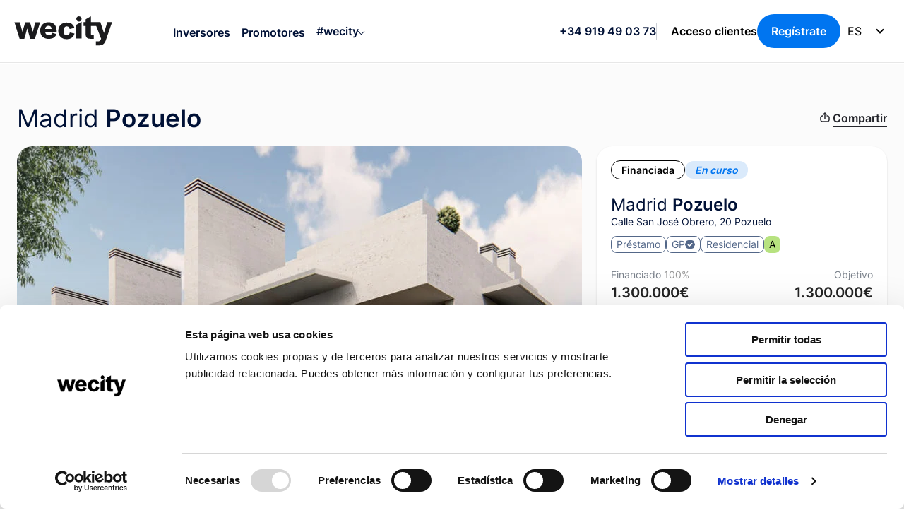

--- FILE ---
content_type: text/html; charset=UTF-8
request_url: https://www.wecity.com/oportunidades/madrid-pozuelo/
body_size: 32740
content:
<!doctype html>
<html lang="es-ES" prefix="og: https://ogp.me/ns#">
<head>
    <meta charset="UTF-8">
    <meta name="viewport" content="width=device-width, initial-scale=1">
    <link rel="profile" href="https://gmpg.org/xfn/11">
    <meta name="facebook-domain-verification" content="2eyp3dib40xf73krrggjm4c39vy0mp"/>
    <meta name="google-site-verification" content="qncun5PMF2ytzFwUIfvkuvoXC_lvzJwsDk-hmSBEV9c"/>
    <!-- Google Tag Manager -->
    <script>(function (w, d, s, l, i) {
            w[l] = w[l] || [];
            w[l].push({
                'gtm.start':
                    new Date().getTime(), event: 'gtm.js'
            });
            var f = d.getElementsByTagName(s)[0],
                j = d.createElement(s), dl = l != 'dataLayer' ? '&l=' + l : '';
            j.async = true;
            j.src =
                'https://www.googletagmanager.com/gtm.js?id=' + i + dl;
            f.parentNode.insertBefore(j, f);
        })(window, document, 'script', 'dataLayer', 'GTM-W5SH2KC');</script>
    <!-- End Google Tag Manager -->
	<link rel="alternate" hreflang="en" href="https://www.wecity.com/en/opportunities/madrid-pozuelo/" />
<link rel="alternate" hreflang="fr" href="https://www.wecity.com/fr/opportunites/madrid-pozuelo/" />
<link rel="alternate" hreflang="es" href="https://www.wecity.com/oportunidades/madrid-pozuelo/" />
<link rel="alternate" hreflang="x-default" href="https://www.wecity.com/oportunidades/madrid-pozuelo/" />

<!-- Optimización en motores de búsqueda por Rank Math PRO -  https://rankmath.com/ -->
<title>Inversión en Inmuebles en Madrid - Pozuelo</title>
<link data-rocket-prefetch href="https://consentcdn.cookiebot.com" rel="dns-prefetch">
<link data-rocket-prefetch href="https://www.googletagmanager.com" rel="dns-prefetch">
<link data-rocket-prefetch href="https://consent.cookiebot.com" rel="dns-prefetch">
<link data-rocket-prefetch href="https://dev.visualwebsiteoptimizer.com" rel="dns-prefetch"><link rel="preload" data-rocket-preload as="image" href="https://www.wecity.com/wp-content/uploads/2023/02/trW74Tzh_jardin-esquina-final-sept-2021-800x540.jpg" media="(min-width: 992px)" fetchpriority="high"><link rel="preload" data-rocket-preload as="image" href="https://www.wecity.com/wp-content/uploads/2023/02/trW74Tzh_jardin-esquina-final-sept-2021-690x470.jpg" media="(min-width: 400px)" fetchpriority="high"><link rel="preload" data-rocket-preload as="image" href="https://www.wecity.com/wp-content/uploads/2023/02/trW74Tzh_jardin-esquina-final-sept-2021-450x305.jpg" media="(min-width: 100px)" fetchpriority="high">
<meta name="description" content="Inversión que consiste en un préstamo con garantía pignoraticia, para la compra de un suelo ubicado Pozuelo de Alarcón (Madrid)."/>
<meta name="robots" content="follow, index, max-snippet:-1, max-video-preview:-1, max-image-preview:large"/>
<link rel="canonical" href="https://www.wecity.com/oportunidades/madrid-pozuelo/" />
<meta property="og:locale" content="es_ES" />
<meta property="og:type" content="article" />
<meta property="og:title" content="Inversión en Inmuebles en Madrid - Pozuelo" />
<meta property="og:description" content="Inversión que consiste en un préstamo con garantía pignoraticia, para la compra de un suelo ubicado Pozuelo de Alarcón (Madrid)." />
<meta property="og:url" content="https://www.wecity.com/oportunidades/madrid-pozuelo/" />
<meta property="og:site_name" content="wecity" />
<meta property="article:publisher" content="https://www.facebook.com/wecity.io" />
<meta property="og:updated_time" content="2025-04-15T10:54:37+02:00" />
<meta property="og:image" content="https://www.wecity.com/wp-content/uploads/2023/02/trW74Tzh_jardin-esquina-final-sept-2021.jpg" />
<meta property="og:image:secure_url" content="https://www.wecity.com/wp-content/uploads/2023/02/trW74Tzh_jardin-esquina-final-sept-2021.jpg" />
<meta property="og:image:width" content="815" />
<meta property="og:image:height" content="554" />
<meta property="og:image:alt" content="Inversión en Inmuebles en Madrid - Pozuelo" />
<meta property="og:image:type" content="image/jpeg" />
<meta property="article:published_time" content="2023-02-11T19:20:57+01:00" />
<meta property="article:modified_time" content="2025-04-15T10:54:37+02:00" />
<meta name="twitter:card" content="summary_large_image" />
<meta name="twitter:title" content="Inversión en Inmuebles en Madrid - Pozuelo" />
<meta name="twitter:description" content="Inversión que consiste en un préstamo con garantía pignoraticia, para la compra de un suelo ubicado Pozuelo de Alarcón (Madrid)." />
<meta name="twitter:site" content="@wecity_io" />
<meta name="twitter:creator" content="@wecity_io" />
<meta name="twitter:image" content="https://www.wecity.com/wp-content/uploads/2023/02/trW74Tzh_jardin-esquina-final-sept-2021.jpg" />
<script type="application/ld+json" class="rank-math-schema-pro">{"@context":"https://schema.org","@graph":[{"@type":"Place","@id":"https://www.wecity.com/#place","address":{"@type":"PostalAddress","streetAddress":"Paseo de la Castellana, 8","addressLocality":"Madrid","addressRegion":"Madrid","postalCode":"28046","addressCountry":"Spain"}},{"@type":"Organization","@id":"https://www.wecity.com/#organization","name":"wecity","url":"https://www.wecity.com","sameAs":["https://www.facebook.com/wecity.io","https://twitter.com/wecity_io","https://www.linkedin.com/company/42148732/","https://www.instagram.com/wecity.io/","https://www.youtube.com/channel/UCWfkITV757W10dllNlSUcwQ"],"address":{"@type":"PostalAddress","streetAddress":"Paseo de la Castellana, 8","addressLocality":"Madrid","addressRegion":"Madrid","postalCode":"28046","addressCountry":"Spain"},"logo":{"@type":"ImageObject","@id":"https://www.wecity.com/#logo","url":"https://www.wecity.com/wp-content/uploads/2023/09/wecity-logo.png","contentUrl":"https://www.wecity.com/wp-content/uploads/2023/09/wecity-logo.png","caption":"wecity","inLanguage":"es","width":"112","height":"112"},"contactPoint":[{"@type":"ContactPoint","telephone":"+34-628-534-063","contactType":"customer support"},{"@type":"ContactPoint","telephone":"+34-679-667-623","contactType":"customer support"}],"location":{"@id":"https://www.wecity.com/#place"}},{"@type":"WebSite","@id":"https://www.wecity.com/#website","url":"https://www.wecity.com","name":"wecity","publisher":{"@id":"https://www.wecity.com/#organization"},"inLanguage":"es"},{"@type":"ImageObject","@id":"https://www.wecity.com/wp-content/uploads/2023/02/trW74Tzh_jardin-esquina-final-sept-2021.jpg","url":"https://www.wecity.com/wp-content/uploads/2023/02/trW74Tzh_jardin-esquina-final-sept-2021.jpg","width":"815","height":"554","caption":"Inversi\u00f3n en Inmuebles en Madrid - Pozuelo","inLanguage":"es"},{"@type":"BreadcrumbList","@id":"https://www.wecity.com/oportunidades/madrid-pozuelo/#breadcrumb","itemListElement":[{"@type":"ListItem","position":"1","item":{"@id":"https://www.wecity.com","name":"Inicio"}},{"@type":"ListItem","position":"2","item":{"@id":"https://www.wecity.com/oportunidades/madrid-pozuelo/","name":"Madrid-Pozuelo"}}]},{"@type":"WebPage","@id":"https://www.wecity.com/oportunidades/madrid-pozuelo/#webpage","url":"https://www.wecity.com/oportunidades/madrid-pozuelo/","name":"Inversi\u00f3n en Inmuebles en Madrid - Pozuelo","datePublished":"2023-02-11T19:20:57+01:00","dateModified":"2025-04-15T10:54:37+02:00","isPartOf":{"@id":"https://www.wecity.com/#website"},"primaryImageOfPage":{"@id":"https://www.wecity.com/wp-content/uploads/2023/02/trW74Tzh_jardin-esquina-final-sept-2021.jpg"},"inLanguage":"es","breadcrumb":{"@id":"https://www.wecity.com/oportunidades/madrid-pozuelo/#breadcrumb"}},{"@type":"Person","@id":"https://www.wecity.com/author/juandbbam/","name":"Juandbbam","url":"https://www.wecity.com/author/juandbbam/","image":{"@type":"ImageObject","@id":"https://secure.gravatar.com/avatar/9f810fd570e9edfd5bd8b879275544fae24fa41fc44566761eb63046f5d54a71?s=96&amp;d=mm&amp;r=g","url":"https://secure.gravatar.com/avatar/9f810fd570e9edfd5bd8b879275544fae24fa41fc44566761eb63046f5d54a71?s=96&amp;d=mm&amp;r=g","caption":"Juandbbam","inLanguage":"es"},"sameAs":["https://www.wecity.com"],"worksFor":{"@id":"https://www.wecity.com/#organization"}},{"@type":"Article","headline":"Inversi\u00f3n en Inmuebles en Madrid - Pozuelo","datePublished":"2023-02-11T19:20:57+01:00","dateModified":"2025-04-15T10:54:37+02:00","author":{"@id":"https://www.wecity.com/author/juandbbam/","name":"Juandbbam"},"publisher":{"@id":"https://www.wecity.com/#organization"},"description":"Inversi\u00f3n que consiste en un pr\u00e9stamo con garant\u00eda pignoraticia, para la compra de un suelo ubicado Pozuelo de Alarc\u00f3n (Madrid).","name":"Inversi\u00f3n en Inmuebles en Madrid - Pozuelo","@id":"https://www.wecity.com/oportunidades/madrid-pozuelo/#richSnippet","isPartOf":{"@id":"https://www.wecity.com/oportunidades/madrid-pozuelo/#webpage"},"image":{"@id":"https://www.wecity.com/wp-content/uploads/2023/02/trW74Tzh_jardin-esquina-final-sept-2021.jpg"},"inLanguage":"es","mainEntityOfPage":{"@id":"https://www.wecity.com/oportunidades/madrid-pozuelo/#webpage"}}]}</script>
<!-- /Plugin Rank Math WordPress SEO -->


<link rel="alternate" type="application/rss+xml" title="wecity &raquo; Feed" href="https://www.wecity.com/feed/" />
<link rel="alternate" type="application/rss+xml" title="wecity &raquo; Feed de los comentarios" href="https://www.wecity.com/comments/feed/" />
<link rel="alternate" title="oEmbed (JSON)" type="application/json+oembed" href="https://www.wecity.com/wp-json/oembed/1.0/embed?url=https%3A%2F%2Fwww.wecity.com%2Foportunidades%2Fmadrid-pozuelo%2F" />
<link rel="alternate" title="oEmbed (XML)" type="text/xml+oembed" href="https://www.wecity.com/wp-json/oembed/1.0/embed?url=https%3A%2F%2Fwww.wecity.com%2Foportunidades%2Fmadrid-pozuelo%2F&#038;format=xml" />
<style id='wp-img-auto-sizes-contain-inline-css'>
img:is([sizes=auto i],[sizes^="auto," i]){contain-intrinsic-size:3000px 1500px}
/*# sourceURL=wp-img-auto-sizes-contain-inline-css */
</style>
<link rel='stylesheet' id='wp-block-library-css' href='https://www.wecity.com/wp-includes/css/dist/block-library/style.min.css?ver=6.9' media='all' />
<style id='wp-block-heading-inline-css'>
h1:where(.wp-block-heading).has-background,h2:where(.wp-block-heading).has-background,h3:where(.wp-block-heading).has-background,h4:where(.wp-block-heading).has-background,h5:where(.wp-block-heading).has-background,h6:where(.wp-block-heading).has-background{padding:1.25em 2.375em}h1.has-text-align-left[style*=writing-mode]:where([style*=vertical-lr]),h1.has-text-align-right[style*=writing-mode]:where([style*=vertical-rl]),h2.has-text-align-left[style*=writing-mode]:where([style*=vertical-lr]),h2.has-text-align-right[style*=writing-mode]:where([style*=vertical-rl]),h3.has-text-align-left[style*=writing-mode]:where([style*=vertical-lr]),h3.has-text-align-right[style*=writing-mode]:where([style*=vertical-rl]),h4.has-text-align-left[style*=writing-mode]:where([style*=vertical-lr]),h4.has-text-align-right[style*=writing-mode]:where([style*=vertical-rl]),h5.has-text-align-left[style*=writing-mode]:where([style*=vertical-lr]),h5.has-text-align-right[style*=writing-mode]:where([style*=vertical-rl]),h6.has-text-align-left[style*=writing-mode]:where([style*=vertical-lr]),h6.has-text-align-right[style*=writing-mode]:where([style*=vertical-rl]){rotate:180deg}
/*# sourceURL=https://www.wecity.com/wp-includes/blocks/heading/style.min.css */
</style>
<style id='wp-block-image-inline-css'>
.wp-block-image>a,.wp-block-image>figure>a{display:inline-block}.wp-block-image img{box-sizing:border-box;height:auto;max-width:100%;vertical-align:bottom}@media not (prefers-reduced-motion){.wp-block-image img.hide{visibility:hidden}.wp-block-image img.show{animation:show-content-image .4s}}.wp-block-image[style*=border-radius] img,.wp-block-image[style*=border-radius]>a{border-radius:inherit}.wp-block-image.has-custom-border img{box-sizing:border-box}.wp-block-image.aligncenter{text-align:center}.wp-block-image.alignfull>a,.wp-block-image.alignwide>a{width:100%}.wp-block-image.alignfull img,.wp-block-image.alignwide img{height:auto;width:100%}.wp-block-image .aligncenter,.wp-block-image .alignleft,.wp-block-image .alignright,.wp-block-image.aligncenter,.wp-block-image.alignleft,.wp-block-image.alignright{display:table}.wp-block-image .aligncenter>figcaption,.wp-block-image .alignleft>figcaption,.wp-block-image .alignright>figcaption,.wp-block-image.aligncenter>figcaption,.wp-block-image.alignleft>figcaption,.wp-block-image.alignright>figcaption{caption-side:bottom;display:table-caption}.wp-block-image .alignleft{float:left;margin:.5em 1em .5em 0}.wp-block-image .alignright{float:right;margin:.5em 0 .5em 1em}.wp-block-image .aligncenter{margin-left:auto;margin-right:auto}.wp-block-image :where(figcaption){margin-bottom:1em;margin-top:.5em}.wp-block-image.is-style-circle-mask img{border-radius:9999px}@supports ((-webkit-mask-image:none) or (mask-image:none)) or (-webkit-mask-image:none){.wp-block-image.is-style-circle-mask img{border-radius:0;-webkit-mask-image:url('data:image/svg+xml;utf8,<svg viewBox="0 0 100 100" xmlns="http://www.w3.org/2000/svg"><circle cx="50" cy="50" r="50"/></svg>');mask-image:url('data:image/svg+xml;utf8,<svg viewBox="0 0 100 100" xmlns="http://www.w3.org/2000/svg"><circle cx="50" cy="50" r="50"/></svg>');mask-mode:alpha;-webkit-mask-position:center;mask-position:center;-webkit-mask-repeat:no-repeat;mask-repeat:no-repeat;-webkit-mask-size:contain;mask-size:contain}}:root :where(.wp-block-image.is-style-rounded img,.wp-block-image .is-style-rounded img){border-radius:9999px}.wp-block-image figure{margin:0}.wp-lightbox-container{display:flex;flex-direction:column;position:relative}.wp-lightbox-container img{cursor:zoom-in}.wp-lightbox-container img:hover+button{opacity:1}.wp-lightbox-container button{align-items:center;backdrop-filter:blur(16px) saturate(180%);background-color:#5a5a5a40;border:none;border-radius:4px;cursor:zoom-in;display:flex;height:20px;justify-content:center;opacity:0;padding:0;position:absolute;right:16px;text-align:center;top:16px;width:20px;z-index:100}@media not (prefers-reduced-motion){.wp-lightbox-container button{transition:opacity .2s ease}}.wp-lightbox-container button:focus-visible{outline:3px auto #5a5a5a40;outline:3px auto -webkit-focus-ring-color;outline-offset:3px}.wp-lightbox-container button:hover{cursor:pointer;opacity:1}.wp-lightbox-container button:focus{opacity:1}.wp-lightbox-container button:focus,.wp-lightbox-container button:hover,.wp-lightbox-container button:not(:hover):not(:active):not(.has-background){background-color:#5a5a5a40;border:none}.wp-lightbox-overlay{box-sizing:border-box;cursor:zoom-out;height:100vh;left:0;overflow:hidden;position:fixed;top:0;visibility:hidden;width:100%;z-index:100000}.wp-lightbox-overlay .close-button{align-items:center;cursor:pointer;display:flex;justify-content:center;min-height:40px;min-width:40px;padding:0;position:absolute;right:calc(env(safe-area-inset-right) + 16px);top:calc(env(safe-area-inset-top) + 16px);z-index:5000000}.wp-lightbox-overlay .close-button:focus,.wp-lightbox-overlay .close-button:hover,.wp-lightbox-overlay .close-button:not(:hover):not(:active):not(.has-background){background:none;border:none}.wp-lightbox-overlay .lightbox-image-container{height:var(--wp--lightbox-container-height);left:50%;overflow:hidden;position:absolute;top:50%;transform:translate(-50%,-50%);transform-origin:top left;width:var(--wp--lightbox-container-width);z-index:9999999999}.wp-lightbox-overlay .wp-block-image{align-items:center;box-sizing:border-box;display:flex;height:100%;justify-content:center;margin:0;position:relative;transform-origin:0 0;width:100%;z-index:3000000}.wp-lightbox-overlay .wp-block-image img{height:var(--wp--lightbox-image-height);min-height:var(--wp--lightbox-image-height);min-width:var(--wp--lightbox-image-width);width:var(--wp--lightbox-image-width)}.wp-lightbox-overlay .wp-block-image figcaption{display:none}.wp-lightbox-overlay button{background:none;border:none}.wp-lightbox-overlay .scrim{background-color:#fff;height:100%;opacity:.9;position:absolute;width:100%;z-index:2000000}.wp-lightbox-overlay.active{visibility:visible}@media not (prefers-reduced-motion){.wp-lightbox-overlay.active{animation:turn-on-visibility .25s both}.wp-lightbox-overlay.active img{animation:turn-on-visibility .35s both}.wp-lightbox-overlay.show-closing-animation:not(.active){animation:turn-off-visibility .35s both}.wp-lightbox-overlay.show-closing-animation:not(.active) img{animation:turn-off-visibility .25s both}.wp-lightbox-overlay.zoom.active{animation:none;opacity:1;visibility:visible}.wp-lightbox-overlay.zoom.active .lightbox-image-container{animation:lightbox-zoom-in .4s}.wp-lightbox-overlay.zoom.active .lightbox-image-container img{animation:none}.wp-lightbox-overlay.zoom.active .scrim{animation:turn-on-visibility .4s forwards}.wp-lightbox-overlay.zoom.show-closing-animation:not(.active){animation:none}.wp-lightbox-overlay.zoom.show-closing-animation:not(.active) .lightbox-image-container{animation:lightbox-zoom-out .4s}.wp-lightbox-overlay.zoom.show-closing-animation:not(.active) .lightbox-image-container img{animation:none}.wp-lightbox-overlay.zoom.show-closing-animation:not(.active) .scrim{animation:turn-off-visibility .4s forwards}}@keyframes show-content-image{0%{visibility:hidden}99%{visibility:hidden}to{visibility:visible}}@keyframes turn-on-visibility{0%{opacity:0}to{opacity:1}}@keyframes turn-off-visibility{0%{opacity:1;visibility:visible}99%{opacity:0;visibility:visible}to{opacity:0;visibility:hidden}}@keyframes lightbox-zoom-in{0%{transform:translate(calc((-100vw + var(--wp--lightbox-scrollbar-width))/2 + var(--wp--lightbox-initial-left-position)),calc(-50vh + var(--wp--lightbox-initial-top-position))) scale(var(--wp--lightbox-scale))}to{transform:translate(-50%,-50%) scale(1)}}@keyframes lightbox-zoom-out{0%{transform:translate(-50%,-50%) scale(1);visibility:visible}99%{visibility:visible}to{transform:translate(calc((-100vw + var(--wp--lightbox-scrollbar-width))/2 + var(--wp--lightbox-initial-left-position)),calc(-50vh + var(--wp--lightbox-initial-top-position))) scale(var(--wp--lightbox-scale));visibility:hidden}}
/*# sourceURL=https://www.wecity.com/wp-includes/blocks/image/style.min.css */
</style>
<style id='wp-block-image-theme-inline-css'>
:root :where(.wp-block-image figcaption){color:#555;font-size:13px;text-align:center}.is-dark-theme :root :where(.wp-block-image figcaption){color:#ffffffa6}.wp-block-image{margin:0 0 1em}
/*# sourceURL=https://www.wecity.com/wp-includes/blocks/image/theme.min.css */
</style>
<style id='wp-block-group-inline-css'>
.wp-block-group{box-sizing:border-box}:where(.wp-block-group.wp-block-group-is-layout-constrained){position:relative}
.wp-block-group.is-style-carrusel .wp-block-columns {flex-wrap: nowrap !important;overflow-y: auto;}.wp-block-group.is-style-carrusel .wp-block-columns .wp-block-column {min-width: 110px}
		@media (max-width: 768px) {.wp-block-group.is-style-carrusel{padding: 0 !important}.wp-block-group.is-style-carrusel .wp-block-group__inner-container{padding-right: 0 !important}.wp-block-group.is-style-carrusel .wp-block-columns p.has-medium-font-size { font-size: 18px !important;}}
.wp-block-group.has-background.is-style-border-radius {border-radius: 16px;}
/*# sourceURL=wp-block-group-inline-css */
</style>
<style id='wp-block-group-theme-inline-css'>
:where(.wp-block-group.has-background){padding:1.25em 2.375em}
/*# sourceURL=https://www.wecity.com/wp-includes/blocks/group/theme.min.css */
</style>
<style id='wp-block-paragraph-inline-css'>
.is-small-text{font-size:.875em}.is-regular-text{font-size:1em}.is-large-text{font-size:2.25em}.is-larger-text{font-size:3em}.has-drop-cap:not(:focus):first-letter{float:left;font-size:8.4em;font-style:normal;font-weight:100;line-height:.68;margin:.05em .1em 0 0;text-transform:uppercase}body.rtl .has-drop-cap:not(:focus):first-letter{float:none;margin-left:.1em}p.has-drop-cap.has-background{overflow:hidden}:root :where(p.has-background){padding:1.25em 2.375em}:where(p.has-text-color:not(.has-link-color)) a{color:inherit}p.has-text-align-left[style*="writing-mode:vertical-lr"],p.has-text-align-right[style*="writing-mode:vertical-rl"]{rotate:180deg}
/*# sourceURL=https://www.wecity.com/wp-includes/blocks/paragraph/style.min.css */
</style>
<style id='global-styles-inline-css'>
:root{--wp--preset--aspect-ratio--square: 1;--wp--preset--aspect-ratio--4-3: 4/3;--wp--preset--aspect-ratio--3-4: 3/4;--wp--preset--aspect-ratio--3-2: 3/2;--wp--preset--aspect-ratio--2-3: 2/3;--wp--preset--aspect-ratio--16-9: 16/9;--wp--preset--aspect-ratio--9-16: 9/16;--wp--preset--color--black: #000000;--wp--preset--color--cyan-bluish-gray: #abb8c3;--wp--preset--color--white: #ffffff;--wp--preset--color--pale-pink: #f78da7;--wp--preset--color--vivid-red: #cf2e2e;--wp--preset--color--luminous-vivid-orange: #ff6900;--wp--preset--color--luminous-vivid-amber: #fcb900;--wp--preset--color--light-green-cyan: #7bdcb5;--wp--preset--color--vivid-green-cyan: #00d084;--wp--preset--color--pale-cyan-blue: #8ed1fc;--wp--preset--color--vivid-cyan-blue: #0693e3;--wp--preset--color--vivid-purple: #9b51e0;--wp--preset--color--gris-claro: #F4F5F7;--wp--preset--color--gris-muy-claro: #F5F5F5;--wp--preset--color--verde: #007C89;--wp--preset--color--verde-claro: #15A3B1;--wp--preset--color--verde-muy-claro: #E7F0EE;--wp--preset--color--blanco: #FFFFFF;--wp--preset--color--negro: #111111;--wp--preset--gradient--vivid-cyan-blue-to-vivid-purple: linear-gradient(135deg,rgb(6,147,227) 0%,rgb(155,81,224) 100%);--wp--preset--gradient--light-green-cyan-to-vivid-green-cyan: linear-gradient(135deg,rgb(122,220,180) 0%,rgb(0,208,130) 100%);--wp--preset--gradient--luminous-vivid-amber-to-luminous-vivid-orange: linear-gradient(135deg,rgb(252,185,0) 0%,rgb(255,105,0) 100%);--wp--preset--gradient--luminous-vivid-orange-to-vivid-red: linear-gradient(135deg,rgb(255,105,0) 0%,rgb(207,46,46) 100%);--wp--preset--gradient--very-light-gray-to-cyan-bluish-gray: linear-gradient(135deg,rgb(238,238,238) 0%,rgb(169,184,195) 100%);--wp--preset--gradient--cool-to-warm-spectrum: linear-gradient(135deg,rgb(74,234,220) 0%,rgb(151,120,209) 20%,rgb(207,42,186) 40%,rgb(238,44,130) 60%,rgb(251,105,98) 80%,rgb(254,248,76) 100%);--wp--preset--gradient--blush-light-purple: linear-gradient(135deg,rgb(255,206,236) 0%,rgb(152,150,240) 100%);--wp--preset--gradient--blush-bordeaux: linear-gradient(135deg,rgb(254,205,165) 0%,rgb(254,45,45) 50%,rgb(107,0,62) 100%);--wp--preset--gradient--luminous-dusk: linear-gradient(135deg,rgb(255,203,112) 0%,rgb(199,81,192) 50%,rgb(65,88,208) 100%);--wp--preset--gradient--pale-ocean: linear-gradient(135deg,rgb(255,245,203) 0%,rgb(182,227,212) 50%,rgb(51,167,181) 100%);--wp--preset--gradient--electric-grass: linear-gradient(135deg,rgb(202,248,128) 0%,rgb(113,206,126) 100%);--wp--preset--gradient--midnight: linear-gradient(135deg,rgb(2,3,129) 0%,rgb(40,116,252) 100%);--wp--preset--font-size--small: 14px;--wp--preset--font-size--medium: 35px;--wp--preset--font-size--large: 44px;--wp--preset--font-size--x-large: 42px;--wp--preset--font-size--normal: 16px;--wp--preset--spacing--20: 0.44rem;--wp--preset--spacing--30: 0.67rem;--wp--preset--spacing--40: 1rem;--wp--preset--spacing--50: 1.5rem;--wp--preset--spacing--60: 2.25rem;--wp--preset--spacing--70: 3.38rem;--wp--preset--spacing--80: 5.06rem;--wp--preset--shadow--natural: 6px 6px 9px rgba(0, 0, 0, 0.2);--wp--preset--shadow--deep: 12px 12px 50px rgba(0, 0, 0, 0.4);--wp--preset--shadow--sharp: 6px 6px 0px rgba(0, 0, 0, 0.2);--wp--preset--shadow--outlined: 6px 6px 0px -3px rgb(255, 255, 255), 6px 6px rgb(0, 0, 0);--wp--preset--shadow--crisp: 6px 6px 0px rgb(0, 0, 0);}:where(.is-layout-flex){gap: 0.5em;}:where(.is-layout-grid){gap: 0.5em;}body .is-layout-flex{display: flex;}.is-layout-flex{flex-wrap: wrap;align-items: center;}.is-layout-flex > :is(*, div){margin: 0;}body .is-layout-grid{display: grid;}.is-layout-grid > :is(*, div){margin: 0;}:where(.wp-block-columns.is-layout-flex){gap: 2em;}:where(.wp-block-columns.is-layout-grid){gap: 2em;}:where(.wp-block-post-template.is-layout-flex){gap: 1.25em;}:where(.wp-block-post-template.is-layout-grid){gap: 1.25em;}.has-black-color{color: var(--wp--preset--color--black) !important;}.has-cyan-bluish-gray-color{color: var(--wp--preset--color--cyan-bluish-gray) !important;}.has-white-color{color: var(--wp--preset--color--white) !important;}.has-pale-pink-color{color: var(--wp--preset--color--pale-pink) !important;}.has-vivid-red-color{color: var(--wp--preset--color--vivid-red) !important;}.has-luminous-vivid-orange-color{color: var(--wp--preset--color--luminous-vivid-orange) !important;}.has-luminous-vivid-amber-color{color: var(--wp--preset--color--luminous-vivid-amber) !important;}.has-light-green-cyan-color{color: var(--wp--preset--color--light-green-cyan) !important;}.has-vivid-green-cyan-color{color: var(--wp--preset--color--vivid-green-cyan) !important;}.has-pale-cyan-blue-color{color: var(--wp--preset--color--pale-cyan-blue) !important;}.has-vivid-cyan-blue-color{color: var(--wp--preset--color--vivid-cyan-blue) !important;}.has-vivid-purple-color{color: var(--wp--preset--color--vivid-purple) !important;}.has-black-background-color{background-color: var(--wp--preset--color--black) !important;}.has-cyan-bluish-gray-background-color{background-color: var(--wp--preset--color--cyan-bluish-gray) !important;}.has-white-background-color{background-color: var(--wp--preset--color--white) !important;}.has-pale-pink-background-color{background-color: var(--wp--preset--color--pale-pink) !important;}.has-vivid-red-background-color{background-color: var(--wp--preset--color--vivid-red) !important;}.has-luminous-vivid-orange-background-color{background-color: var(--wp--preset--color--luminous-vivid-orange) !important;}.has-luminous-vivid-amber-background-color{background-color: var(--wp--preset--color--luminous-vivid-amber) !important;}.has-light-green-cyan-background-color{background-color: var(--wp--preset--color--light-green-cyan) !important;}.has-vivid-green-cyan-background-color{background-color: var(--wp--preset--color--vivid-green-cyan) !important;}.has-pale-cyan-blue-background-color{background-color: var(--wp--preset--color--pale-cyan-blue) !important;}.has-vivid-cyan-blue-background-color{background-color: var(--wp--preset--color--vivid-cyan-blue) !important;}.has-vivid-purple-background-color{background-color: var(--wp--preset--color--vivid-purple) !important;}.has-black-border-color{border-color: var(--wp--preset--color--black) !important;}.has-cyan-bluish-gray-border-color{border-color: var(--wp--preset--color--cyan-bluish-gray) !important;}.has-white-border-color{border-color: var(--wp--preset--color--white) !important;}.has-pale-pink-border-color{border-color: var(--wp--preset--color--pale-pink) !important;}.has-vivid-red-border-color{border-color: var(--wp--preset--color--vivid-red) !important;}.has-luminous-vivid-orange-border-color{border-color: var(--wp--preset--color--luminous-vivid-orange) !important;}.has-luminous-vivid-amber-border-color{border-color: var(--wp--preset--color--luminous-vivid-amber) !important;}.has-light-green-cyan-border-color{border-color: var(--wp--preset--color--light-green-cyan) !important;}.has-vivid-green-cyan-border-color{border-color: var(--wp--preset--color--vivid-green-cyan) !important;}.has-pale-cyan-blue-border-color{border-color: var(--wp--preset--color--pale-cyan-blue) !important;}.has-vivid-cyan-blue-border-color{border-color: var(--wp--preset--color--vivid-cyan-blue) !important;}.has-vivid-purple-border-color{border-color: var(--wp--preset--color--vivid-purple) !important;}.has-vivid-cyan-blue-to-vivid-purple-gradient-background{background: var(--wp--preset--gradient--vivid-cyan-blue-to-vivid-purple) !important;}.has-light-green-cyan-to-vivid-green-cyan-gradient-background{background: var(--wp--preset--gradient--light-green-cyan-to-vivid-green-cyan) !important;}.has-luminous-vivid-amber-to-luminous-vivid-orange-gradient-background{background: var(--wp--preset--gradient--luminous-vivid-amber-to-luminous-vivid-orange) !important;}.has-luminous-vivid-orange-to-vivid-red-gradient-background{background: var(--wp--preset--gradient--luminous-vivid-orange-to-vivid-red) !important;}.has-very-light-gray-to-cyan-bluish-gray-gradient-background{background: var(--wp--preset--gradient--very-light-gray-to-cyan-bluish-gray) !important;}.has-cool-to-warm-spectrum-gradient-background{background: var(--wp--preset--gradient--cool-to-warm-spectrum) !important;}.has-blush-light-purple-gradient-background{background: var(--wp--preset--gradient--blush-light-purple) !important;}.has-blush-bordeaux-gradient-background{background: var(--wp--preset--gradient--blush-bordeaux) !important;}.has-luminous-dusk-gradient-background{background: var(--wp--preset--gradient--luminous-dusk) !important;}.has-pale-ocean-gradient-background{background: var(--wp--preset--gradient--pale-ocean) !important;}.has-electric-grass-gradient-background{background: var(--wp--preset--gradient--electric-grass) !important;}.has-midnight-gradient-background{background: var(--wp--preset--gradient--midnight) !important;}.has-small-font-size{font-size: var(--wp--preset--font-size--small) !important;}.has-medium-font-size{font-size: var(--wp--preset--font-size--medium) !important;}.has-large-font-size{font-size: var(--wp--preset--font-size--large) !important;}.has-x-large-font-size{font-size: var(--wp--preset--font-size--x-large) !important;}
/*# sourceURL=global-styles-inline-css */
</style>

<style id='classic-theme-styles-inline-css'>
/*! This file is auto-generated */
.wp-block-button__link{color:#fff;background-color:#32373c;border-radius:9999px;box-shadow:none;text-decoration:none;padding:calc(.667em + 2px) calc(1.333em + 2px);font-size:1.125em}.wp-block-file__button{background:#32373c;color:#fff;text-decoration:none}
/*# sourceURL=/wp-includes/css/classic-themes.min.css */
</style>
<link rel='stylesheet' id='wpml-legacy-dropdown-0-css' href='https://www.wecity.com/wp-content/plugins/sitepress-multilingual-cms/templates/language-switchers/legacy-dropdown/style.min.css?ver=1' media='all' />
<link data-minify="1" rel='stylesheet' id='wecity23-style-css' href='https://www.wecity.com/wp-content/cache/min/1/wp-content/themes/wecity23/style.css?ver=1769010923' media='all' />
<script id="wpml-cookie-js-extra">
var wpml_cookies = {"wp-wpml_current_language":{"value":"es","expires":1,"path":"/"}};
var wpml_cookies = {"wp-wpml_current_language":{"value":"es","expires":1,"path":"/"}};
//# sourceURL=wpml-cookie-js-extra
</script>
<script src="https://www.wecity.com/wp-content/plugins/sitepress-multilingual-cms/res/js/cookies/language-cookie.js?ver=486900" id="wpml-cookie-js" defer data-wp-strategy="defer"></script>
<script src="https://www.wecity.com/wp-content/plugins/sitepress-multilingual-cms/templates/language-switchers/legacy-dropdown/script.min.js?ver=1" id="wpml-legacy-dropdown-0-js"></script>
<script src="https://www.wecity.com/wp-includes/js/jquery/jquery.min.js?ver=3.7.1" id="jquery-core-js"></script>
<script src="https://www.wecity.com/wp-includes/js/jquery/jquery-migrate.min.js?ver=3.4.1" id="jquery-migrate-js"></script>
<link rel="https://api.w.org/" href="https://www.wecity.com/wp-json/" /><link rel="alternate" title="JSON" type="application/json" href="https://www.wecity.com/wp-json/wp/v2/oportunidades/1397" /><link rel="EditURI" type="application/rsd+xml" title="RSD" href="https://www.wecity.com/xmlrpc.php?rsd" />
<link rel='shortlink' href='https://www.wecity.com/?p=1397' />
<meta name="generator" content="WPML ver:4.8.6 stt:1,4,27,41,2;" />
<link rel="icon" href="https://www.wecity.com/wp-content/uploads/2025/07/cropped-wecity_Favicon-1-1-32x32.png" sizes="32x32" />
<link rel="icon" href="https://www.wecity.com/wp-content/uploads/2025/07/cropped-wecity_Favicon-1-1-192x192.png" sizes="192x192" />
<link rel="apple-touch-icon" href="https://www.wecity.com/wp-content/uploads/2025/07/cropped-wecity_Favicon-1-1-180x180.png" />
<meta name="msapplication-TileImage" content="https://www.wecity.com/wp-content/uploads/2025/07/cropped-wecity_Favicon-1-1-270x270.png" />
<noscript><style id="rocket-lazyload-nojs-css">.rll-youtube-player, [data-lazy-src]{display:none !important;}</style></noscript>
	    <script>
        function copyToClipboard(id) {
            var email = document.getElementById("user-email").innerText;
            var el = document.createElement('textarea');
            el.value = email;
            document.body.appendChild(el);
            el.select();
            document.execCommand('copy');
            document.body.removeChild(el);
        }
    </script>
    <!-- Start VWO Async SmartCode -->
    <link rel="preconnect" href="https://dev.visualwebsiteoptimizer.com" />
    <script type='text/javascript' id='vwoCode'>
        window._vwo_code || (function() {
            var account_id=829189,
                version=2.0,
                settings_tolerance=2000,
                hide_element='body',
                hide_element_style = 'opacity:0 !important;filter:alpha(opacity=0) !important;background:none !important',
                /* DO NOT EDIT BELOW THIS LINE */
                f=false,w=window,d=document,v=d.querySelector('#vwoCode'),cK='_vwo_'+account_id+'_settings',cc={};try{var c=JSON.parse(localStorage.getItem('_vwo_'+account_id+'_config'));cc=c&&typeof c==='object'?c:{}}catch(e){}var stT=cc.stT==='session'?w.sessionStorage:w.localStorage;code={use_existing_jquery:function(){return typeof use_existing_jquery!=='undefined'?use_existing_jquery:undefined},library_tolerance:function(){return typeof library_tolerance!=='undefined'?library_tolerance:undefined},settings_tolerance:function(){return cc.sT||settings_tolerance},hide_element_style:function(){return'{'+(cc.hES||hide_element_style)+'}'},hide_element:function(){return typeof cc.hE==='string'?cc.hE:hide_element},getVersion:function(){return version},finish:function(){if(!f){f=true;var e=d.getElementById('_vis_opt_path_hides');if(e)e.parentNode.removeChild(e)}},finished:function(){return f},load:function(e){var t=this.getSettings(),n=d.createElement('script'),i=this;if(t){n.textContent=t;d.getElementsByTagName('head')[0].appendChild(n);if(!w.VWO||VWO.caE){stT.removeItem(cK);i.load(e)}}else{n.fetchPriority='high';n.src=e;n.type='text/javascript';n.onerror=function(){_vwo_code.finish()};d.getElementsByTagName('head')[0].appendChild(n)}},getSettings:function(){try{var e=stT.getItem(cK);if(!e){return}e=JSON.parse(e);if(Date.now()>e.e){stT.removeItem(cK);return}return e.s}catch(e){return}},init:function(){if(d.URL.indexOf('__vwo_disable__')>-1)return;var e=this.settings_tolerance();w._vwo_settings_timer=setTimeout(function(){_vwo_code.finish();stT.removeItem(cK)},e);var t=d.currentScript,n=d.createElement('style'),i=this.hide_element(),r=t&&!t.async&&i?i+this.hide_element_style():'',c=d.getElementsByTagName('head')[0];n.setAttribute('id','_vis_opt_path_hides');v&&n.setAttribute('nonce',v.nonce);n.setAttribute('type','text/css');if(n.styleSheet)n.styleSheet.cssText=r;else n.appendChild(d.createTextNode(r));c.appendChild(n);this.load('https://dev.visualwebsiteoptimizer.com/j.php?a='+account_id+'&u='+encodeURIComponent(d.URL)+'&vn='+version)}};w._vwo_code=code;code.init();})();
    </script>
    <!-- End VWO Async SmartCode -->
<meta name="generator" content="WP Rocket 3.20.2" data-wpr-features="wpr_lazyload_images wpr_lazyload_iframes wpr_preconnect_external_domains wpr_oci wpr_image_dimensions wpr_minify_css wpr_preload_links wpr_desktop" /></head>

<body class="wp-singular oportunidades-template-default single single-oportunidades postid-1397 wp-embed-responsive wp-theme-wecity23 user_notlogged no-sidebar">
<!-- Google Tag Manager (noscript) -->
<noscript>
    <iframe src="https://www.googletagmanager.com/ns.html?id=GTM-W5SH2KC"
            height="0" width="0" style="display:none;visibility:hidden"></iframe>
</noscript>
<!-- End Google Tag Manager (noscript) -->
<div  id="page" class="site">

	        <a class="skip-link screen-reader-text"
           href="#primary">Saltar al contenido</a>

        <header  id="masthead" class="site-header">

	                        <div  id="banner_uso_app">
                    <div>
                        <a href="#" class="banner-app-cerrar">
                            <img src="data:image/svg+xml,%3Csvg%20xmlns='http://www.w3.org/2000/svg'%20viewBox='0%200%2012%2012'%3E%3C/svg%3E"
                                 alt="Cerrar banners app" width="12" height="12" data-lazy-src="https://www.wecity.com/wp-content/themes/wecity23/images/banner-app-cerrar.png"/><noscript><img src="https://www.wecity.com/wp-content/themes/wecity23/images/banner-app-cerrar.png"
                                 alt="Cerrar banners app" width="12" height="12"/></noscript>
                        </a>
                        <img src="data:image/svg+xml,%3Csvg%20xmlns='http://www.w3.org/2000/svg'%20viewBox='0%200%2050%2050'%3E%3C/svg%3E"
                             alt="Icono logo Wecity apps" width="50" height="50" data-lazy-src="https://www.wecity.com/wp-content/themes/wecity23/images/wecity_APP.png"/><noscript><img src="https://www.wecity.com/wp-content/themes/wecity23/images/wecity_APP.png"
                             alt="Icono logo Wecity apps" width="50" height="50"/></noscript>
                        <div>
                            <p>Entra en la app</p>
                            <p>Invierte con confianza</p>
                        </div>
                        <a href="#" class="banner-app-enlace">Usar App</a>
                    </div>
                </div>
                        <div  class="header_enlaces">
                <div class="site-branding">
                    <p class="site-title">
                                                <a href="https://www.wecity.com/" rel="home" title="Plataforma de crowfunding inmobiliario">
                            <svg width="139px" height="42px" viewBox="0 0 139 42" version="1.1"
                                 xmlns="http://www.w3.org/2000/svg" xmlns:xlink="http://www.w3.org/1999/xlink">
                                <g id="Page-1" stroke="none" stroke-width="1" fill="none" fill-rule="evenodd">
                                    <g id="logo-wecity" transform="translate(0.384766, 0.037964)" fill="#1B1B1D">
                                        <path
                                                d="M126.826234,23.7268361 L121.721234,8.2570561 L108.373234,8.2896961 L108.373234,0 L100.906234,4.2949761 L100.906234,8.2570561 L97.753134,8.2570561 L97.753134,13.6160361 L100.906234,13.6160361 L100.906234,25.0779361 C101.004234,29.2815361 101.957234,31.5335361 106.865234,31.8859361 L112.472234,31.8859361 L112.472234,26.3312361 L109.868234,26.3312361 C108.817234,26.2790361 108.314234,25.8286361 108.314234,24.7777361 L108.314234,13.6160361 L115.807234,13.6160361 L122.766234,31.7880361 C121.663234,35.0452361 120.866234,35.3911361 118.458234,35.3911361 L115.403234,35.3911361 L115.403234,41.2461361 L119.260234,41.2461361 C125.018234,41.2461361 127.524234,39.0464361 129.371234,34.1379361 L138.333234,8.2570561 L131.578234,8.2570561 L126.826234,23.7268361 Z M95.187834,31.3443361 L87.583534,31.3443361 L87.583534,12.0821361 L95.187834,7.7153961 L95.187834,31.3443361 Z M26.030934,22.0753361 L29.686234,8.3548761 L36.494234,8.3548761 L28.981334,31.9903361 L22.427834,31.9903361 L18.217734,17.1210361 L14.014134,31.9903361 L7.408504,31.9903361 L0,8.3548761 L7.708764,8.3548761 L11.364034,22.0753361 L15.417534,8.3548761 L22.075434,8.3548761 L26.030934,22.0753361 Z M48.308734,8.3548761 C41.200534,8.3548761 36.494334,13.1589361 36.494334,20.3129361 C36.494334,27.4668361 41.011234,31.9837361 48.452334,31.9837361 C54.790334,31.9837361 58.151934,29.3924361 59.692334,25.2606361 L53.785134,23.4852361 C53.112834,25.3585361 51.670334,26.8010361 48.739534,26.8010361 C45.808734,26.8010361 43.837534,25.2149361 43.504634,22.1405361 L59.7837417,22.1405361 L59.7837417,20.3651361 C59.790334,12.8717361 55.560634,8.3548761 48.308734,8.3548761 Z M43.504634,17.9174361 C43.837534,15.0323361 45.665134,13.4005361 48.210834,13.4005361 C50.998034,13.4005361 52.440534,14.8887361 52.629834,17.9174361 L43.504634,17.9174361 Z M69.555134,20.7635361 C69.555134,24.6537361 71.134734,27.0036361 74.065534,27.0036361 C76.800434,27.0036361 78.001534,25.4697361 78.477934,22.9175361 L85.194634,24.5036361 C83.797734,29.3469361 80.442734,32.4213361 74.059034,32.4213361 C66.572134,32.4213361 62.159634,27.8130361 62.159634,20.5676361 C62.159634,13.5638361 66.911534,8.8119661 74.156934,8.8119661 C80.253434,8.8119661 83.517034,11.6905361 85.005334,16.2988361 L78.288734,18.0742361 C77.759934,15.9137361 76.754734,14.2361361 74.209134,14.2361361 C71.284834,14.2361361 69.555134,16.6382361 69.555134,20.4763361 L69.555134,20.7635361 Z M95.116234,3.7336261 C95.116234,5.7956561 93.444634,7.4672561 91.382534,7.4672561 C89.320534,7.4672561 87.648934,5.7956561 87.648934,3.7336261 C87.648934,1.6716061 89.320534,0 91.382534,0 C93.444634,0 95.116234,1.6716061 95.116234,3.7336261 Z"
                                                id="Shape"></path>
                                    </g>
                                </g>
                            </svg>
                        </a>
                    </p>
                </div><!-- .site-branding -->

                                    <nav id="site-navigation" class="main-navigation">
                        <div class="menu-main-navigation-container"><ul id="primary-menu" class="menu"><li id="menu-item-20" class="menu-item menu-item-type-post_type menu-item-object-page menu-item-20"><a href="https://www.wecity.com/oportunidades/">Inversores</a></li>
<li id="menu-item-5910" class="menu-item menu-item-type-post_type menu-item-object-page menu-item-5910"><a href="https://www.wecity.com/financiacion-promotores/">Promotores</a></li>
<li id="menu-item-21" class="opcion-desplegable menu-item menu-item-type-custom menu-item-object-custom menu-item-has-children menu-item-21"><a href="#">#wecity</a>
<ul class="sub-menu">
	<li id="menu-item-505" class="menu-item menu-item-type-post_type menu-item-object-page menu-item-505"><a href="https://www.wecity.com/quienes-somos/">Quiénes somos</a></li>
	<li id="menu-item-23" class="menu-item menu-item-type-post_type menu-item-object-page menu-item-23"><a href="https://www.wecity.com/como-funciona/">Cómo funciona</a></li>
	<li id="menu-item-485" class="menu-item menu-item-type-post_type menu-item-object-page menu-item-485"><a href="https://www.wecity.com/rsc/">RSC</a></li>
	<li id="menu-item-8686" class="menu-item menu-item-type-post_type menu-item-object-page menu-item-8686"><a href="https://www.wecity.com/oportunidades-renovables/">Renovables</a></li>
	<li id="menu-item-2197" class="menu-item menu-item-type-post_type menu-item-object-page current_page_parent menu-item-2197"><a href="https://www.wecity.com/blog/">Blog</a></li>
	<li id="menu-item-486" class="menu-item menu-item-type-post_type menu-item-object-page menu-item-486"><a href="https://www.wecity.com/contacto/">Contacto</a></li>
</ul>
</li>
<li id="menu-item-18664" class="mobile bold menu-mobile-tel menu-item menu-item-type-custom menu-item-object-custom menu-item-18664"><a href="tel:++34919490373">+34 919 49 03 73</a></li>
<li id="menu-item-6024" class="mobile bold notlogged mobile-acceso menu-item menu-item-type-post_type menu-item-object-page menu-item-6024"><a href="https://www.wecity.com/login/">Acceso clientes</a></li>
<li id="menu-item-18297" class="mobile bold notlogged registrate menu-item menu-item-type-post_type menu-item-object-page menu-item-18297"><a href="https://www.wecity.com/registro/">Registro</a></li>
<li id="menu-item-14871" class="mobile bold logged menu-item menu-item-type-post_type menu-item-object-page menu-item-14871"><a href="https://www.wecity.com/mi-cuenta/">Ir a mi área privada</a></li>
</ul></div>                    </nav><!-- #site-navigation -->

                    <div class="site-header__links">

                        <a href="tel:+34 919 49 03 73" title="Llámanos" class="site-header__phone">                            <span>+34 919 49 03 73</span></a>
                        <div id="usuario_cabecera">
                            <div id="loading-spinner-cabecera" style="width: 20px;">
                                <svg xmlns='http://www.w3.org/2000/svg' viewBox='0 0 200 200'>
                                    <radialGradient id='a11' cx='.66' fx='.66' cy='.3125' fy='.3125' gradientTransform='scale(1.5)'>
                                        <stop offset='0' stop-color='#030718'></stop>
                                        <stop offset='.3' stop-color='#030718' stop-opacity='.9'></stop>
                                        <stop offset='.6' stop-color='#030718' stop-opacity='.6'></stop>
                                        <stop offset='.8' stop-color='#030718' stop-opacity='.3'></stop>
                                        <stop offset='1' stop-color='#030718' stop-opacity='0'></stop>
                                    </radialGradient>
                                    <circle transform-origin='center' fill='none' stroke='url(#a11)' stroke-width='28'
                                            stroke-linecap='round' stroke-dasharray='200 1000' stroke-dashoffset='0' cx='100'
                                            cy='100' r='70'>
                                        <animateTransform type='rotate' attributeName='transform' calcMode='spline' dur='1'
                                                          values='360;0' keyTimes='0;1' keySplines='0 0 1 1'
                                                          repeatCount='indefinite'></animateTransform>
                                    </circle>
                                    <circle transform-origin='center' fill='none' opacity='.2' stroke='#030718' stroke-width='28'
                                            stroke-linecap='round' cx='100' cy='100' r='70'></circle>
                                </svg>
                            </div>
                        </div>

                        <button id="nav-icon" class="menu-toggle" aria-controls="primary-menu" aria-expanded="false">
                            <span></span>
                            <span></span>
                            <span></span>
                        </button>

                                                    <div class="bloque-languages">
                                <section id="icl_lang_sel_widget-2" class="widget widget_icl_lang_sel_widget">
<div
	 class="wpml-ls-sidebars-languages wpml-ls wpml-ls-legacy-dropdown js-wpml-ls-legacy-dropdown">
	<ul role="menu">

		<li role="none" tabindex="0" class="wpml-ls-slot-languages wpml-ls-item wpml-ls-item-es wpml-ls-current-language wpml-ls-last-item wpml-ls-item-legacy-dropdown">
			<a href="#" class="js-wpml-ls-item-toggle wpml-ls-item-toggle" role="menuitem" title="Cambiar a ES">
                                                    <img width="18" height="12"
            class="wpml-ls-flag"
            src="data:image/svg+xml,%3Csvg%20xmlns='http://www.w3.org/2000/svg'%20viewBox='0%200%2018%2012'%3E%3C/svg%3E"
            alt=""
           
           
    data-lazy-src="https://www.wecity.com/wp-content/uploads/flags/spain.png" /><noscript><img width="18" height="12"
            class="wpml-ls-flag"
            src="https://www.wecity.com/wp-content/uploads/flags/spain.png"
            alt=""
           
           
    /></noscript><span class="wpml-ls-native" role="menuitem">ES</span></a>

			<ul class="wpml-ls-sub-menu" role="menu">
				
					<li class="wpml-ls-slot-languages wpml-ls-item wpml-ls-item-en wpml-ls-first-item" role="none">
						<a href="https://www.wecity.com/en/opportunities/madrid-pozuelo/" class="wpml-ls-link" role="menuitem" aria-label="Cambiar a EN" title="Cambiar a EN">
                                                                <img width="18" height="12"
            class="wpml-ls-flag"
            src="https://www.wecity.com/wp-content/uploads/flags/united kingdom.png"
            alt=""
           
           
    data-lazy-src="https://www.wecity.com/wp-content/uploads/flags/united%20kingdom.png" /><noscript><img width="18" height="12"
            class="wpml-ls-flag"
            src="https://www.wecity.com/wp-content/uploads/flags/united kingdom.png"
            alt=""
           
           
    /></noscript><span class="wpml-ls-native" lang="en">EN</span></a>
					</li>

				
					<li class="wpml-ls-slot-languages wpml-ls-item wpml-ls-item-fr" role="none">
						<a href="https://www.wecity.com/fr/opportunites/madrid-pozuelo/" class="wpml-ls-link" role="menuitem" aria-label="Cambiar a FR" title="Cambiar a FR">
                                                                <img width="18" height="12"
            class="wpml-ls-flag"
            src="data:image/svg+xml,%3Csvg%20xmlns='http://www.w3.org/2000/svg'%20viewBox='0%200%2018%2012'%3E%3C/svg%3E"
            alt=""
           
           
    data-lazy-src="https://www.wecity.com/wp-content/uploads/flags/france.png" /><noscript><img width="18" height="12"
            class="wpml-ls-flag"
            src="https://www.wecity.com/wp-content/uploads/flags/france.png"
            alt=""
           
           
    /></noscript><span class="wpml-ls-native" lang="fr">FR</span></a>
					</li>

							</ul>

		</li>

	</ul>
</div>
</section>                            </div>
                        
                    </div><!-- / .site-header__links -->
                            </div>

        </header><!-- #masthead -->
	
    <main  id="primary" class="site-main">

		
<article  id="post-1397" class="oportunidad post-1397 oportunidades type-oportunidades status-publish has-post-thumbnail hentry">

	
	
        <div class="single-oportunidades__header container">
            <div class="cabecera">
				                    <p class="oportunidad-title"><span
                                class="nombre_ciudad">Madrid</span> Pozuelo                    </p>
					            </div><!-- / .cabecera -->
			                <a href="#" class="boton-compartir boton-compartir--desktop">
                    <svg width="14px" height="14px" viewBox="0 0 14 14" version="1.1" xmlns="http://www.w3.org/2000/svg"
                         xmlns:xlink="http://www.w3.org/1999/xlink">
                        <g id="Page-1" stroke="none" stroke-width="1" fill="none" fill-rule="evenodd">
                            <g id="upload" transform="translate(1.000000, 1.000000)" fill="#24252B" fill-rule="nonzero">
                                <path d="M6.073,-0.745 L6.10177056,-0.743153384 L6.136,-0.736 L6.15612035,-0.733660915 L6.171,-0.729 L6.19937971,-0.723209275 L6.238,-0.71 L6.25746609,-0.704613654 L6.269,-0.699 L6.29193385,-0.691061282 L6.324,-0.674 L6.35471009,-0.661042762 L6.368,-0.652 L6.37853936,-0.647603014 L6.419,-0.619 L6.44621165,-0.602948239 L6.53033009,-0.530330086 L8.53033009,1.46966991 C8.8232233,1.76256313 8.8232233,2.23743687 8.53033009,2.53033009 C8.23743687,2.8232233 7.76256313,2.8232233 7.46966991,2.53033009 L6.75,1.811 L6.75,8 C6.75,8.37969577 6.46784612,8.69349096 6.10177056,8.74315338 L6,8.75 C5.58578644,8.75 5.25,8.41421356 5.25,8 L5.25,1.81 L4.53033009,2.53033009 C4.26406352,2.79659665 3.84739984,2.8208027 3.55378835,2.60294824 L3.46966991,2.53033009 C3.1767767,2.23743687 3.1767767,1.76256313 3.46966991,1.46966991 L5.46966991,-0.530330086 L5.54169736,-0.593728079 L5.548,-0.598 L5.58,-0.619 L5.62146064,-0.647603014 L5.631,-0.652 L5.64528991,-0.661042762 L5.675,-0.674 L5.70806615,-0.691061282 L5.73,-0.699 L5.74253391,-0.704613654 L5.761,-0.71 L5.80062029,-0.723209275 L5.828,-0.729 L5.84387965,-0.733660915 L5.863,-0.736 L5.89822944,-0.743153384 L5.925,-0.745 L5.94768643,-0.748184546 L5.971,-0.748 L6,-0.75 L6.029,-0.748 L6.05231357,-0.748184546 L6.073,-0.745 Z"
                                      id="Shape"></path>
                                <path d="M3,3.25 C3.41421356,3.25 3.75,3.58578644 3.75,4 C3.75,4.41421356 3.41421356,4.75 3,4.75 L2.66667,4.75 C1.60812356,4.75 0.75,5.60812356 0.75,6.66667 L0.75,9.3333 C0.75,10.3918792 1.60811634,11.25 2.66667,11.25 L9.3333,11.25 C10.3918864,11.25 11.25,10.3918864 11.25,9.3333 L11.25,6.66667 C11.25,5.60811634 10.3918792,4.75 9.3333,4.75 L9,4.75 C8.58578644,4.75 8.25,4.41421356 8.25,4 C8.25,3.58578644 8.58578644,3.25 9,3.25 L9.3333,3.25 C11.2203046,3.25 12.75,4.77968748 12.75,6.66667 L12.75,9.3333 C12.75,11.2203136 11.2203136,12.75 9.3333,12.75 L2.66667,12.75 C0.779687475,12.75 -0.75,11.2203046 -0.75,9.3333 L-0.75,6.66667 C-0.75,4.77969644 0.779696438,3.25 2.66667,3.25 L3,3.25 Z"
                                      id="Path"></path>
                            </g>
                        </g>
                    </svg>
                    <span>Compartir</span>
                </a>
			        </div><!-- / .single-oportunidades__header -->
        <div class="single-oportunidades__wrapper container ">
            <div class="entry-header__foto">
				        <figure>
            <picture>
                                <source srcset="https://www.wecity.com/wp-content/uploads/2023/02/trW74Tzh_jardin-esquina-final-sept-2021-800x540.jpg" media="(min-width: 992px)">
                <source srcset="https://www.wecity.com/wp-content/uploads/2023/02/trW74Tzh_jardin-esquina-final-sept-2021-690x470.jpg" media="(min-width: 400px)">
                <source srcset="https://www.wecity.com/wp-content/uploads/2023/02/trW74Tzh_jardin-esquina-final-sept-2021-450x305.jpg" media="(min-width: 100px)">
                <img fetchpriority="high" src="https://www.wecity.com/wp-content/uploads/2023/02/trW74Tzh_jardin-esquina-final-sept-2021-800x540.jpg"
					                     srcset="https://www.wecity.com/wp-content/uploads/2023/02/trW74Tzh_jardin-esquina-final-sept-2021-800x540.jpg"
                     width="800"
                     height="540"
                     alt="Inversión en Inmuebles en Madrid - Pozuelo">
            </picture>
			        </figure>


	                    <a href="#" class="boton-compartir boton-compartir--mobile">
                        <svg width="14px" height="14px" viewBox="0 0 14 14" version="1.1"
                             xmlns="http://www.w3.org/2000/svg"
                             xmlns:xlink="http://www.w3.org/1999/xlink">
                            <g id="Page-1" stroke="none" stroke-width="1" fill="none" fill-rule="evenodd">
                                <g id="upload" transform="translate(1.000000, 1.000000)" fill="#24252B"
                                   fill-rule="nonzero">
                                    <path d="M6.073,-0.745 L6.10177056,-0.743153384 L6.136,-0.736 L6.15612035,-0.733660915 L6.171,-0.729 L6.19937971,-0.723209275 L6.238,-0.71 L6.25746609,-0.704613654 L6.269,-0.699 L6.29193385,-0.691061282 L6.324,-0.674 L6.35471009,-0.661042762 L6.368,-0.652 L6.37853936,-0.647603014 L6.419,-0.619 L6.44621165,-0.602948239 L6.53033009,-0.530330086 L8.53033009,1.46966991 C8.8232233,1.76256313 8.8232233,2.23743687 8.53033009,2.53033009 C8.23743687,2.8232233 7.76256313,2.8232233 7.46966991,2.53033009 L6.75,1.811 L6.75,8 C6.75,8.37969577 6.46784612,8.69349096 6.10177056,8.74315338 L6,8.75 C5.58578644,8.75 5.25,8.41421356 5.25,8 L5.25,1.81 L4.53033009,2.53033009 C4.26406352,2.79659665 3.84739984,2.8208027 3.55378835,2.60294824 L3.46966991,2.53033009 C3.1767767,2.23743687 3.1767767,1.76256313 3.46966991,1.46966991 L5.46966991,-0.530330086 L5.54169736,-0.593728079 L5.548,-0.598 L5.58,-0.619 L5.62146064,-0.647603014 L5.631,-0.652 L5.64528991,-0.661042762 L5.675,-0.674 L5.70806615,-0.691061282 L5.73,-0.699 L5.74253391,-0.704613654 L5.761,-0.71 L5.80062029,-0.723209275 L5.828,-0.729 L5.84387965,-0.733660915 L5.863,-0.736 L5.89822944,-0.743153384 L5.925,-0.745 L5.94768643,-0.748184546 L5.971,-0.748 L6,-0.75 L6.029,-0.748 L6.05231357,-0.748184546 L6.073,-0.745 Z"
                                          id="Shape"></path>
                                    <path d="M3,3.25 C3.41421356,3.25 3.75,3.58578644 3.75,4 C3.75,4.41421356 3.41421356,4.75 3,4.75 L2.66667,4.75 C1.60812356,4.75 0.75,5.60812356 0.75,6.66667 L0.75,9.3333 C0.75,10.3918792 1.60811634,11.25 2.66667,11.25 L9.3333,11.25 C10.3918864,11.25 11.25,10.3918864 11.25,9.3333 L11.25,6.66667 C11.25,5.60811634 10.3918792,4.75 9.3333,4.75 L9,4.75 C8.58578644,4.75 8.25,4.41421356 8.25,4 C8.25,3.58578644 8.58578644,3.25 9,3.25 L9.3333,3.25 C11.2203046,3.25 12.75,4.77968748 12.75,6.66667 L12.75,9.3333 C12.75,11.2203136 11.2203136,12.75 9.3333,12.75 L2.66667,12.75 C0.779687475,12.75 -0.75,11.2203046 -0.75,9.3333 L-0.75,6.66667 C-0.75,4.77969644 0.779696438,3.25 2.66667,3.25 L3,3.25 Z"
                                          id="Path"></path>
                                </g>
                            </g>
                        </svg>
                    </a>
				            </div><!-- / .entry-header__foto -->

			                <div id="single-ficha-oportunidad__ajax"
                     class="entry-header__ficha ficha-oportunidad" data-opid="OTE3MDAwNDc2MjE*1">
                    <div id="loading-spinner-ficha" style="width: 50px; margin: 70px auto;">
                        <svg xmlns='http://www.w3.org/2000/svg' viewBox='0 0 200 200'>
                            <radialGradient id='a11' cx='.66' fx='.66' cy='.3125' fy='.3125'
                                            gradientTransform='scale(1.5)'>
                                <stop offset='0' stop-color='#030718'></stop>
                                <stop offset='.3' stop-color='#030718' stop-opacity='.9'></stop>
                                <stop offset='.6' stop-color='#030718' stop-opacity='.6'></stop>
                                <stop offset='.8' stop-color='#030718' stop-opacity='.3'></stop>
                                <stop offset='1' stop-color='#030718' stop-opacity='0'></stop>
                            </radialGradient>
                            <circle transform-origin='center' fill='none' stroke='url(#a11)' stroke-width='28'
                                    stroke-linecap='round' stroke-dasharray='200 1000' stroke-dashoffset='0' cx='100'
                                    cy='100' r='70'>
                                <animateTransform type='rotate' attributeName='transform' calcMode='spline' dur='1'
                                                  values='360;0' keyTimes='0;1' keySplines='0 0 1 1'
                                                  repeatCount='indefinite'></animateTransform>
                            </circle>
                            <circle transform-origin='center' fill='none' opacity='.2' stroke='#030718'
                                    stroke-width='28'
                                    stroke-linecap='round' cx='100' cy='100' r='70'></circle>
                        </svg>
                    </div>
                </div>
				
			                <div class="pestanas" id="oportunidad-pestanas"
                     data-url="https://www.wecity.com/users/web/opportunities/opportunity/47">
                    <ul class="listado-pestanas">
                                                <li class="active">
                            <a href="#descripcion"
                               title="Descripción" class="desactivada">
								Descripción                            </a>
                        </li>
						                        <li >
							                                <a href="#sponsor" id="oportunidad-sponsor" class="desactivada tooltip"
                                   title="El Sponsor">
									El Sponsor                                    <span class="tooltiptext">Debes acceder o estar registrado para ver esta sección</span>
                                </a>
								                        </li>
                        <li >
							                                <a href="#documentos" id="oportunidad-documentos" class="desactivada tooltip"
                                   title="Documentos">
									Documentos                                    <span class="tooltiptext">Debes acceder o estar registrado para ver esta sección</span>
                                </a>
								                        </li>
                        <li >
							                                <a href="#normativa" id="oportunidad-normativa" class="desactivada tooltip"
                                   title="Normativa">
									Normativa                                    <span class="tooltiptext">Debes acceder o estar registrado para ver esta sección</span>
                                </a>
								                        </li>
						                            <li >
								                                    <a href="#esg" id="oportunidad-esg" class="desactivada tooltip"
                                       title="ESG & ODS">
                                        <svg id="oportunidad-esg__desactivada" width="20px" height="21px"
                                             viewBox="0 0 20 21" version="1.1" xmlns="http://www.w3.org/2000/svg"
                                             xmlns:xlink="http://www.w3.org/1999/xlink">
                                            <g id="Page-1" stroke="none" stroke-width="1" fill="none"
                                               fill-rule="evenodd">
                                                <g id="Icon_ECO_2_apagado" transform="translate(1.5001, 1.2435)"
                                                   stroke="#ABAAAA" stroke-width="1.5">
                                                    <line x1="8.75502748" y1="10.92821" x2="8.75502748" y2="18.32531"
                                                          id="Path" stroke-linecap="round"></line>
                                                    <path d="M7.24092748,10.66251 L7.78892748,10.66911 L7.96162748,10.14891 C8.70202748,7.91941 8.44542748,5.35673 7.04662748,3.26829 C5.64548748,1.17655 3.41376748,0.03398 1.12600748,0.00656 L0.577977476,0 L0.405247476,0.52013 C-0.335172524,2.74966 -0.0785825242,5.31233 1.32030748,7.40081 C2.72139748,9.49251 4.95311748,10.63511 7.24092748,10.66251 Z"
                                                          id="Path"></path>
                                                    <path d="M10.2589275,10.66251 L9.71092748,10.66911 L9.53822748,10.14891 C8.79782748,7.91941 9.05442748,5.35673 10.4532275,3.26829 C11.8543275,1.17655 14.0861275,0.03398 16.3738275,0.00656 L16.9218275,0 L17.0946275,0.52013 C17.8350275,2.74966 17.5784275,5.31233 16.1795275,7.40081 C14.7784275,9.49251 12.5467275,10.63511 10.2589275,10.66251 Z"
                                                          id="Path"></path>
                                                </g>
                                            </g>
                                        </svg>
                                        <svg id="oportunidad-esg__activada" style="display:none" width="20px"
                                             height="21px" viewBox="0 0 20 21" version="1.1"
                                             xmlns="http://www.w3.org/2000/svg"
                                             xmlns:xlink="http://www.w3.org/1999/xlink">
                                            <g id="Page-1" stroke="none" stroke-width="1" fill="none"
                                               fill-rule="evenodd">
                                                <g id="Icon_ECO_2" transform="translate(1.5001, 1.2435)"
                                                   stroke="#001136"
                                                   stroke-width="1.5">
                                                    <line x1="8.75502748" y1="10.92821" x2="8.75502748" y2="18.32531"
                                                          id="Path" stroke-linecap="round"></line>
                                                    <path d="M7.24092748,10.66251 L7.78892748,10.66911 L7.96162748,10.14891 C8.70202748,7.91941 8.44542748,5.35673 7.04662748,3.26829 C5.64548748,1.17655 3.41376748,0.03398 1.12600748,0.00656 L0.577977476,0 L0.405247476,0.52013 C-0.335172524,2.74966 -0.0785825242,5.31233 1.32030748,7.40081 C2.72139748,9.49251 4.95311748,10.63511 7.24092748,10.66251 Z"
                                                          id="Path" fill="#BAE6C9" fill-rule="nonzero"></path>
                                                    <path d="M10.2589275,10.66251 L9.71092748,10.66911 L9.53822748,10.14891 C8.79782748,7.91941 9.05442748,5.35673 10.4532275,3.26829 C11.8543275,1.17655 14.0861275,0.03398 16.3738275,0.00656 L16.9218275,0 L17.0946275,0.52013 C17.8350275,2.74966 17.5784275,5.31233 16.1795275,7.40081 C14.7784275,9.49251 12.5467275,10.63511 10.2589275,10.66251 Z"
                                                          id="Path" fill="#BAE6C9" fill-rule="nonzero"></path>
                                                </g>
                                            </g>
                                        </svg>
                                        <span>ESG & ODS</span>
                                        <span class="tooltiptext">Debes acceder o estar registrado para ver esta sección</span>
                                    </a>
									                                    </li>
									                            <li >
								                                    <a href="#ayuda" id="oportunidad-ayuda" class="desactivada tooltip"
                                       title="Ayuda">
										Ayuda                                        <span class="tooltiptext">Debes acceder o estar registrado para ver esta sección</span>
                                    </a>
									                            </li>
							                    </ul>
                </div>

                <div class="entry-content__main contenido-pestanas">
					                        <div id="descripcion" class="active">
                            <h2>Descripción</h2>
							
<p><strong>wecity.com cumple</strong> con la Ley 5/2015 y con el Reglamento (UE) 2020/1503 del Parlamento Europeo y del Consejo de 7 de octubre de 2020 relativo a los proveedores Europeos de servicios de financiación participativa para empresas.<br>Está autorizada por la <strong>CNMV</strong> como Plataforma de Financiación Participativa inscrita con el número 30, con propuesta favorable del <strong>Banco de España</strong>.</p>



<p><strong>Zedant San José SL</strong>&nbsp;solicita financiación a <strong>wecity</strong> para esta oportunidad de inversión, que consiste en un <strong>préstamo</strong>&nbsp;con <strong>garantía pignoraticia</strong>, destinado a financiar parte de la<strong> compra</strong> de un <strong>suelo</strong> ubicado en la <strong>Calle San José Obrero 20, Pozuelo de Alarcón (Madrid).</strong></p>



<p><strong>Inversor</strong>, antes de realizar tu inversión lee la <a href="https://www.wecity.com/es/informacion-para-el-inversor/">información básica para el cliente inversor</a>. Rentabilidades pasadas no garantizan rentabilidades futuras.</p>



<h2 class="wp-block-heading">Resumen del Proyecto</h2>



<p><strong>Zedant San José SL</strong> te presenta una oportunidad de <strong>Préstamo a Tipo Fijo</strong> con <strong>Garantía Pignoraticia</strong>. Esta garantía consiste en la <strong>pignoración</strong> de las <strong>participaciones</strong> de la <strong>sociedad promotora</strong>, de manera que los inversores wecity, en caso de ser necesario y representados por el agente de garantías designado, tomarían el control de la sociedad tenedora del solar.</p>



<p>El&nbsp;<strong>solar</strong>&nbsp;cuenta con una&nbsp;<strong>superficie total aproximada</strong>&nbsp;de&nbsp;<strong>4</strong><strong>.320 m2</strong>&nbsp;y&nbsp;se encuentra en <strong>fase</strong> de <strong>licencia</strong> de <strong>demolición, </strong>para la <strong>posterior obtención</strong> de la <strong>licencia de obra.</strong></p>



<p>El <strong>plan de negocio</strong>&nbsp;del promotor es la <strong>construcción</strong> de <strong>14 viviendas unifamiliares</strong> en fila&nbsp;con<strong> jardín privativo</strong>,<strong> garajes</strong>&nbsp;y <strong>piscina comunitaria</strong>.&nbsp;</p>



<p>El <strong>promotor aporta </strong>aproximadamente <strong>el 22% de fondos propios</strong>&nbsp;(940.000 €)&nbsp;sobre el total de la <strong>operación</strong> de <strong>compra más gastos</strong> asociados (4.240.000 €)<strong>,</strong> además de la <strong>licencia </strong>de <strong>demolición concedida</strong> (condicionada al pago de las tasas correspondientes), <strong>licencia de obra</strong> (condicionada a fin de trabajos de demolición), y <strong>10</strong> de <strong>14</strong> <strong>reservas documentadas</strong> (70%) lo cual demuestra su alto compromiso con el proyecto.&nbsp;Adicionalmente a las aportaciones del promotor y los inversores wecity, se prevé una <strong>financiación bancaria</strong> de <strong>2.000.000 €</strong> para la compra del solar.</p>



<p>El promotor solicita a wecity un&nbsp;<strong>préstamo de 1.300.000 €</strong>&nbsp;a&nbsp;<strong>tipo fijo&nbsp;</strong>para la compra del solar. Dicho préstamo tiene una&nbsp;<strong>Garantía Pignoraticia</strong>&nbsp;sobre la <strong>sociedad promotora.</strong></p>



<p>A través de wecity puedes participar en una operación de&nbsp;<strong>préstamo a tipo fijo&nbsp;</strong>con un&nbsp;<strong>interés anual </strong>del <strong>12%</strong>en un&nbsp;<strong>plazo estimado </strong>de<strong> 24 meses</strong>.&nbsp;El <strong>beneficio total estimado </strong>es del<strong>&nbsp;24%</strong>.&nbsp;El&nbsp;<strong>pago de intereses + la devolución del capital invertido&nbsp;</strong>se realizará&nbsp;<strong>a vencimiento&nbsp;</strong>(mes 24).</p>



<p>Con una<strong>&nbsp;inversión mínima de 500 €</strong>&nbsp;y sin límite de inversión, puedes participar en esta oportunidad con una excelente rentabilidad y con excelentes garantías.</p>



<p><a href="https://www.wecity.com/es/register/">Regístrate gratis</a> o <a href="https://www.wecity.com/es/login/">Accede a tu perfil﻿</a> para ver el <strong>Dossier del proyecto</strong></p>



<div class="wp-block-group is-style-border-radius has-verde-muy-claro-background-color has-background"><div class="wp-block-group__inner-container is-layout-flow wp-block-group-is-layout-flow">
<p class="has-text-align-center has-verde-color has-text-color" style="font-size:20px"><strong>“Si invierto 100.000€ tendré un beneficio total estimado de 24.000 €”</strong></p>
</div></div>



<h2 class="wp-block-heading">Tasación y Rating</h2>



<p>La <strong>tasación actual</strong>&nbsp;con finalidad de garantía pignoraticia, (Orden ECO 805/2003) asciende a <strong>5.058.133,31&nbsp;€</strong>.&nbsp;Esto supone un <strong>Loan to Value</strong> (LTV) sobre tasación actual del <strong>42,51%.</strong></p>



<p><a href="https://www.wecity.com/es/register/" target="_blank" rel="noreferrer noopener">Regístrate gratis</a>&nbsp;o&nbsp;<a href="https://www.wecity.com/es/login/" target="_blank" rel="noreferrer noopener">accede a tu perfil&nbsp;</a>para ver la <strong>Tasación</strong> y el <strong>Rating</strong>&nbsp;en la sección <strong>Documentos.</strong></p>



<h2 class="wp-block-heading">El proyecto</h2>



<p>El <strong>proyecto</strong> se trata de la <strong>construcción</strong> de <strong>14 viviendas unifamiliares </strong>en fila con<strong> jardín privado</strong>, además de<strong> garajes </strong>y<strong> piscina comunitaria.</strong></p>



<h3 class="wp-block-heading">Planos</h3>



<figure class="wp-block-image size-large"><img fetchpriority="high" decoding="async" width="998" height="1024" src="data:image/svg+xml,%3Csvg%20xmlns='http://www.w3.org/2000/svg'%20viewBox='0%200%20998%201024'%3E%3C/svg%3E" alt="" class="wp-image-1398" data-lazy-srcset="https://www.wecity.com/wp-content/uploads/2023/02/wecity_imag_planos_baja_parcela_inversion-Madrid-Pozuelo-998x1024.jpg 998w, https://www.wecity.com/wp-content/uploads/2023/02/wecity_imag_planos_baja_parcela_inversion-Madrid-Pozuelo-292x300.jpg 292w, https://www.wecity.com/wp-content/uploads/2023/02/wecity_imag_planos_baja_parcela_inversion-Madrid-Pozuelo-768x788.jpg 768w, https://www.wecity.com/wp-content/uploads/2023/02/wecity_imag_planos_baja_parcela_inversion-Madrid-Pozuelo-48x48.jpg 48w, https://www.wecity.com/wp-content/uploads/2023/02/wecity_imag_planos_baja_parcela_inversion-Madrid-Pozuelo.jpg 1245w" data-lazy-sizes="(max-width: 998px) 100vw, 998px" data-lazy-src="https://www.wecity.com/wp-content/uploads/2023/02/wecity_imag_planos_baja_parcela_inversion-Madrid-Pozuelo-998x1024.jpg" /><noscript><img fetchpriority="high" decoding="async" width="998" height="1024" src="https://www.wecity.com/wp-content/uploads/2023/02/wecity_imag_planos_baja_parcela_inversion-Madrid-Pozuelo-998x1024.jpg" alt="" class="wp-image-1398" srcset="https://www.wecity.com/wp-content/uploads/2023/02/wecity_imag_planos_baja_parcela_inversion-Madrid-Pozuelo-998x1024.jpg 998w, https://www.wecity.com/wp-content/uploads/2023/02/wecity_imag_planos_baja_parcela_inversion-Madrid-Pozuelo-292x300.jpg 292w, https://www.wecity.com/wp-content/uploads/2023/02/wecity_imag_planos_baja_parcela_inversion-Madrid-Pozuelo-768x788.jpg 768w, https://www.wecity.com/wp-content/uploads/2023/02/wecity_imag_planos_baja_parcela_inversion-Madrid-Pozuelo-48x48.jpg 48w, https://www.wecity.com/wp-content/uploads/2023/02/wecity_imag_planos_baja_parcela_inversion-Madrid-Pozuelo.jpg 1245w" sizes="(max-width: 998px) 100vw, 998px" /></noscript><figcaption class="wp-element-caption">Vivienda tipo 1</figcaption></figure>



<figure class="wp-block-image size-large"><img decoding="async" width="1024" height="639" src="data:image/svg+xml,%3Csvg%20xmlns='http://www.w3.org/2000/svg'%20viewBox='0%200%201024%20639'%3E%3C/svg%3E" alt="" class="wp-image-1401" data-lazy-srcset="https://www.wecity.com/wp-content/uploads/2023/02/wecity_imag_planos_viv_inversion-Madrid-Pozuelo-1024x639.jpg 1024w, https://www.wecity.com/wp-content/uploads/2023/02/wecity_imag_planos_viv_inversion-Madrid-Pozuelo-300x187.jpg 300w, https://www.wecity.com/wp-content/uploads/2023/02/wecity_imag_planos_viv_inversion-Madrid-Pozuelo-768x479.jpg 768w, https://www.wecity.com/wp-content/uploads/2023/02/wecity_imag_planos_viv_inversion-Madrid-Pozuelo.jpg 1245w" data-lazy-sizes="(max-width: 1024px) 100vw, 1024px" data-lazy-src="https://www.wecity.com/wp-content/uploads/2023/02/wecity_imag_planos_viv_inversion-Madrid-Pozuelo-1024x639.jpg" /><noscript><img decoding="async" width="1024" height="639" src="https://www.wecity.com/wp-content/uploads/2023/02/wecity_imag_planos_viv_inversion-Madrid-Pozuelo-1024x639.jpg" alt="" class="wp-image-1401" srcset="https://www.wecity.com/wp-content/uploads/2023/02/wecity_imag_planos_viv_inversion-Madrid-Pozuelo-1024x639.jpg 1024w, https://www.wecity.com/wp-content/uploads/2023/02/wecity_imag_planos_viv_inversion-Madrid-Pozuelo-300x187.jpg 300w, https://www.wecity.com/wp-content/uploads/2023/02/wecity_imag_planos_viv_inversion-Madrid-Pozuelo-768x479.jpg 768w, https://www.wecity.com/wp-content/uploads/2023/02/wecity_imag_planos_viv_inversion-Madrid-Pozuelo.jpg 1245w" sizes="(max-width: 1024px) 100vw, 1024px" /></noscript><figcaption class="wp-element-caption">Vivienda Tipo 2</figcaption></figure>



<h2 class="wp-block-heading">Visualización 3D</h2>



<figure class="wp-block-image size-large"><img decoding="async" width="1024" height="629" src="data:image/svg+xml,%3Csvg%20xmlns='http://www.w3.org/2000/svg'%20viewBox='0%200%201024%20629'%3E%3C/svg%3E" alt="" class="wp-image-1404" data-lazy-srcset="https://www.wecity.com/wp-content/uploads/2023/02/wecity_imag_inversion-Madrid-Pozuelo_p-1024x629.jpg 1024w, https://www.wecity.com/wp-content/uploads/2023/02/wecity_imag_inversion-Madrid-Pozuelo_p-300x184.jpg 300w, https://www.wecity.com/wp-content/uploads/2023/02/wecity_imag_inversion-Madrid-Pozuelo_p-768x472.jpg 768w, https://www.wecity.com/wp-content/uploads/2023/02/wecity_imag_inversion-Madrid-Pozuelo_p.jpg 1245w" data-lazy-sizes="(max-width: 1024px) 100vw, 1024px" data-lazy-src="https://www.wecity.com/wp-content/uploads/2023/02/wecity_imag_inversion-Madrid-Pozuelo_p-1024x629.jpg" /><noscript><img decoding="async" width="1024" height="629" src="https://www.wecity.com/wp-content/uploads/2023/02/wecity_imag_inversion-Madrid-Pozuelo_p-1024x629.jpg" alt="" class="wp-image-1404" srcset="https://www.wecity.com/wp-content/uploads/2023/02/wecity_imag_inversion-Madrid-Pozuelo_p-1024x629.jpg 1024w, https://www.wecity.com/wp-content/uploads/2023/02/wecity_imag_inversion-Madrid-Pozuelo_p-300x184.jpg 300w, https://www.wecity.com/wp-content/uploads/2023/02/wecity_imag_inversion-Madrid-Pozuelo_p-768x472.jpg 768w, https://www.wecity.com/wp-content/uploads/2023/02/wecity_imag_inversion-Madrid-Pozuelo_p.jpg 1245w" sizes="(max-width: 1024px) 100vw, 1024px" /></noscript></figure>



<figure class="wp-block-image size-large"><img decoding="async" width="1024" height="630" src="data:image/svg+xml,%3Csvg%20xmlns='http://www.w3.org/2000/svg'%20viewBox='0%200%201024%20630'%3E%3C/svg%3E" alt="" class="wp-image-1407" data-lazy-srcset="https://www.wecity.com/wp-content/uploads/2023/02/wecity_imag_inversion-Madrid-Pozuelo_01-1024x630.jpg 1024w, https://www.wecity.com/wp-content/uploads/2023/02/wecity_imag_inversion-Madrid-Pozuelo_01-300x185.jpg 300w, https://www.wecity.com/wp-content/uploads/2023/02/wecity_imag_inversion-Madrid-Pozuelo_01-768x473.jpg 768w, https://www.wecity.com/wp-content/uploads/2023/02/wecity_imag_inversion-Madrid-Pozuelo_01.jpg 1245w" data-lazy-sizes="(max-width: 1024px) 100vw, 1024px" data-lazy-src="https://www.wecity.com/wp-content/uploads/2023/02/wecity_imag_inversion-Madrid-Pozuelo_01-1024x630.jpg" /><noscript><img decoding="async" width="1024" height="630" src="https://www.wecity.com/wp-content/uploads/2023/02/wecity_imag_inversion-Madrid-Pozuelo_01-1024x630.jpg" alt="" class="wp-image-1407" srcset="https://www.wecity.com/wp-content/uploads/2023/02/wecity_imag_inversion-Madrid-Pozuelo_01-1024x630.jpg 1024w, https://www.wecity.com/wp-content/uploads/2023/02/wecity_imag_inversion-Madrid-Pozuelo_01-300x185.jpg 300w, https://www.wecity.com/wp-content/uploads/2023/02/wecity_imag_inversion-Madrid-Pozuelo_01-768x473.jpg 768w, https://www.wecity.com/wp-content/uploads/2023/02/wecity_imag_inversion-Madrid-Pozuelo_01.jpg 1245w" sizes="(max-width: 1024px) 100vw, 1024px" /></noscript></figure>



<figure class="wp-block-image size-large"><img decoding="async" width="1024" height="630" src="data:image/svg+xml,%3Csvg%20xmlns='http://www.w3.org/2000/svg'%20viewBox='0%200%201024%20630'%3E%3C/svg%3E" alt="" class="wp-image-1410" data-lazy-srcset="https://www.wecity.com/wp-content/uploads/2023/02/wecity_imag_inversion-Madrid-Pozuelo_02-1024x630.jpg 1024w, https://www.wecity.com/wp-content/uploads/2023/02/wecity_imag_inversion-Madrid-Pozuelo_02-300x185.jpg 300w, https://www.wecity.com/wp-content/uploads/2023/02/wecity_imag_inversion-Madrid-Pozuelo_02-768x473.jpg 768w, https://www.wecity.com/wp-content/uploads/2023/02/wecity_imag_inversion-Madrid-Pozuelo_02.jpg 1245w" data-lazy-sizes="(max-width: 1024px) 100vw, 1024px" data-lazy-src="https://www.wecity.com/wp-content/uploads/2023/02/wecity_imag_inversion-Madrid-Pozuelo_02-1024x630.jpg" /><noscript><img decoding="async" width="1024" height="630" src="https://www.wecity.com/wp-content/uploads/2023/02/wecity_imag_inversion-Madrid-Pozuelo_02-1024x630.jpg" alt="" class="wp-image-1410" srcset="https://www.wecity.com/wp-content/uploads/2023/02/wecity_imag_inversion-Madrid-Pozuelo_02-1024x630.jpg 1024w, https://www.wecity.com/wp-content/uploads/2023/02/wecity_imag_inversion-Madrid-Pozuelo_02-300x185.jpg 300w, https://www.wecity.com/wp-content/uploads/2023/02/wecity_imag_inversion-Madrid-Pozuelo_02-768x473.jpg 768w, https://www.wecity.com/wp-content/uploads/2023/02/wecity_imag_inversion-Madrid-Pozuelo_02.jpg 1245w" sizes="(max-width: 1024px) 100vw, 1024px" /></noscript></figure>



<figure class="wp-block-image size-large"><img decoding="async" width="1024" height="629" src="data:image/svg+xml,%3Csvg%20xmlns='http://www.w3.org/2000/svg'%20viewBox='0%200%201024%20629'%3E%3C/svg%3E" alt="" class="wp-image-1413" data-lazy-srcset="https://www.wecity.com/wp-content/uploads/2023/02/wecity_imag_inversion-Madrid-Pozuelo_03-1024x629.jpg 1024w, https://www.wecity.com/wp-content/uploads/2023/02/wecity_imag_inversion-Madrid-Pozuelo_03-300x184.jpg 300w, https://www.wecity.com/wp-content/uploads/2023/02/wecity_imag_inversion-Madrid-Pozuelo_03-768x472.jpg 768w, https://www.wecity.com/wp-content/uploads/2023/02/wecity_imag_inversion-Madrid-Pozuelo_03.jpg 1245w" data-lazy-sizes="(max-width: 1024px) 100vw, 1024px" data-lazy-src="https://www.wecity.com/wp-content/uploads/2023/02/wecity_imag_inversion-Madrid-Pozuelo_03-1024x629.jpg" /><noscript><img decoding="async" width="1024" height="629" src="https://www.wecity.com/wp-content/uploads/2023/02/wecity_imag_inversion-Madrid-Pozuelo_03-1024x629.jpg" alt="" class="wp-image-1413" srcset="https://www.wecity.com/wp-content/uploads/2023/02/wecity_imag_inversion-Madrid-Pozuelo_03-1024x629.jpg 1024w, https://www.wecity.com/wp-content/uploads/2023/02/wecity_imag_inversion-Madrid-Pozuelo_03-300x184.jpg 300w, https://www.wecity.com/wp-content/uploads/2023/02/wecity_imag_inversion-Madrid-Pozuelo_03-768x472.jpg 768w, https://www.wecity.com/wp-content/uploads/2023/02/wecity_imag_inversion-Madrid-Pozuelo_03.jpg 1245w" sizes="(max-width: 1024px) 100vw, 1024px" /></noscript></figure>



<h2 class="wp-block-heading">Entorno y localización</h2>



<p>Ubicado en la <strong>Calle San José Obrero 20</strong> de <strong>Pozuelo de Alarcón</strong>, uno de los municipios más ricos de la <strong>Comunidad de Madrid</strong>, y situado a unos 10 Km de ésta. Limita con <strong>Aravaca</strong> por el norte, con la <strong>Casa de Campo</strong> por el Este, con el <strong>Ventorro del Cano</strong> por el Sur y al Oeste con <strong>Alcorcón</strong>, <strong>Boadilla del Monte</strong> y <strong>Majadahonda.</strong></p>



<p>Pozuelo de Alarcón es un lugar tranquilo con <strong>excelentes comunicaciones</strong> e inmejorables <strong>servicios</strong>. Cuenta con varios <strong>campus universitarios públicos</strong> y <strong>privados</strong>, la llamada <strong>Ciudad de la Imagen</strong>, varios <strong>centros comerciales</strong> y las grandes salas de cine <strong>Kinépolis</strong>. Sus<strong> accesos</strong> son <strong>muy buenos</strong> ya que hay varias carreteras que la enlazan con las zonas principales, la A-6, M-500 (<strong>Carretera de Castilla</strong>) y la via de circunvalación <strong>M-40</strong>.</p>



<figure class="wp-block-image size-large"><img decoding="async" width="1024" height="640" src="data:image/svg+xml,%3Csvg%20xmlns='http://www.w3.org/2000/svg'%20viewBox='0%200%201024%20640'%3E%3C/svg%3E" alt="" class="wp-image-1416" data-lazy-srcset="https://www.wecity.com/wp-content/uploads/2023/02/wecity_imag_loc_inversion-Madrid-Pozuelo-1024x640.jpg 1024w, https://www.wecity.com/wp-content/uploads/2023/02/wecity_imag_loc_inversion-Madrid-Pozuelo-300x187.jpg 300w, https://www.wecity.com/wp-content/uploads/2023/02/wecity_imag_loc_inversion-Madrid-Pozuelo-768x480.jpg 768w, https://www.wecity.com/wp-content/uploads/2023/02/wecity_imag_loc_inversion-Madrid-Pozuelo.jpg 1245w" data-lazy-sizes="(max-width: 1024px) 100vw, 1024px" data-lazy-src="https://www.wecity.com/wp-content/uploads/2023/02/wecity_imag_loc_inversion-Madrid-Pozuelo-1024x640.jpg" /><noscript><img decoding="async" width="1024" height="640" src="https://www.wecity.com/wp-content/uploads/2023/02/wecity_imag_loc_inversion-Madrid-Pozuelo-1024x640.jpg" alt="" class="wp-image-1416" srcset="https://www.wecity.com/wp-content/uploads/2023/02/wecity_imag_loc_inversion-Madrid-Pozuelo-1024x640.jpg 1024w, https://www.wecity.com/wp-content/uploads/2023/02/wecity_imag_loc_inversion-Madrid-Pozuelo-300x187.jpg 300w, https://www.wecity.com/wp-content/uploads/2023/02/wecity_imag_loc_inversion-Madrid-Pozuelo-768x480.jpg 768w, https://www.wecity.com/wp-content/uploads/2023/02/wecity_imag_loc_inversion-Madrid-Pozuelo.jpg 1245w" sizes="(max-width: 1024px) 100vw, 1024px" /></noscript></figure>



<h2 class="wp-block-heading">La garantía Pignoraticia</h2>



<p>El préstamo tendrá como <strong>garantía </strong>la <strong>pignoración </strong>de las <strong>participaciones </strong>de la sociedad promotora, <strong>Zedant San José SL</strong>, tenedora del solar objeto del préstamo.</p>



<p>La entidad tasadora independiente encargada de identificar el valor del solar es <strong>THIRSA</strong>, cuya denominación social es <strong>THIRSA VALORACIÓN Y TASACIÓN SL</strong>&nbsp;y se encuentra inscrita en el Registro de Sociedades Especializadas de Tasación del Banco de España con el número 4459 el día 4 de octubre de 1994.</p>



<p>Según el informe de tasación realizado por <strong>THIRSA</strong>, la tasación actual asciende a&nbsp; <strong>5.058.133,31&nbsp;€</strong>. La<strong> tasación </strong>de <strong>Hipotesis Edificio Terminado</strong> (HET) asciende a <strong>14.318.899,55 €</strong>.</p>



<p>El préstamo a realizar a la sociedad promotora es de <strong>1.300.000 €</strong>, correspondiente al 31% del total de la compra más gastos asociados, que asciende a 4.240.000 €. Esto&nbsp;supone un <strong>Loan to Value </strong>sobre<strong> tasación </strong><strong>actual&nbsp;</strong>del <strong>42,51%.</strong></p>



<h2 class="wp-block-heading">Mandatario para la garantía&nbsp;</h2>



<p>La constitución, conservación, gestión, administración y en su caso, ejecución, de los <strong>derechos reales </strong>de<strong> garantía pignoraticia </strong>en <strong>nombre </strong>de los <strong>inversores </strong>estarán a cargo de una <strong>entidad externa a wecity.</strong></p>



<h2 class="wp-block-heading">Monitoring</h2>



<p>El promotor deberá justificar el destino de los fondos en cada una de las diposiciones que solicite.&nbsp;</p>



<p><strong>El uso de los fondos</strong> por parte del promotor <strong>estarán monitorizados</strong> por una empresa externa a <strong>wecity</strong>.&nbsp;</p>



<div class="wp-block-group is-style-border-radius has-gris-muy-claro-background-color has-background"><div class="wp-block-group__inner-container is-layout-constrained wp-block-group-is-layout-constrained">
<h2 class="wp-block-heading">Datos de la oportunidad</h2>



<p><strong>· Tipología de Inversión:</strong> Préstamo interés Fijo.<br><strong>· Pago de intereses:</strong> a vencimiento (mes 24)<br><strong>· Garantía:</strong> Pignoraticia<br><strong>· Objeto del préstamo:</strong></p>



<p>«Compra y gastos asociados al desarrollo de promoción inmobiliaria sobre la finca nº 51.465 sita en sito en Los Horcajos, término municipal de Pozuelo de Alarcón (Madrid), Calle San José Obrero nº 20, inscrita en el Registro de la Propiedad nº1 de Pozuelo de Alarcón al folio 184, libro 854, tomo 861, finca 11.568. CRU: 28127000563901 Referencia catastral: 2675605VK3727S0001LG</p>



<p><strong>· Aportación Promotor, Inversores wecity y financiación bancaria prevista:</strong></p>



<p><strong>· Zedant San José SL: </strong>22% de fondos propios (940.000 €) para la compra del solar más gastos asociados (4.240.000 €), así como unas reservas documentadas del 70% (10 viviendas de 14), licencia de demolición concedida y licencia de obra condicionada al fin de los trabajos de demolición.<br><strong>· Inversores wecity</strong>: 1.300.000 €<br><strong>· Financiación bancaria prevista</strong>: 2.000.000 €</p>



<p><strong>· Tipo de Inmueble:</strong> Obra Nueva &#8211; Residencial<br><strong>· Tipo de interés:</strong>&nbsp;12% anual<br><strong>· Rentabilidad total estimada:</strong>&nbsp;24%&nbsp;<br><strong>· LTV Tasación actual</strong>: 42,51%<br><strong>· Plazo de préstamo:</strong>&nbsp;24 meses<br><strong>· Inversión Mínima:</strong>&nbsp;500 €</p>
</div></div>
<h2>Cumplimiento del Reglamento (UE) 2020/1503 🇪🇺</h2>
<p><strong>Aviso de riesgo</strong></p>
<p>Invertir en este proyecto de financiación participativa entraña riesgos, incluido el de pérdida parcial o total del dinero invertido. Su inversión no está cubierta por los sistemas de garantía de depósitos establecidos de conformidad con la Directiva 2014/49/UE del Parlamento Europeo y del Consejo (*). Su inversión no está cubierta por los sistemas de indemnización de los inversores establecidos de conformidad con la Directiva 97/9/CE del Parlamento Europeo y del Consejo (**). Es posible que no obtenga rendimiento alguno de su inversión. No se trata de un producto de ahorro y se recomienda no invertir más del 10 % de su patrimonio neto en proyectos de financiación participativa. Es posible que no pueda ceder los instrumentos de inversión cuando lo desee. Aun cuando pueda cederlos, podría sufrir pérdidas.</p>
<p><strong>Periodo de reflexión precontractual para inversores no experimentados</strong></p>
<p>Los inversores no experimentados disponen de un periodo de reflexión de cuatro (4) días durante el cual pueden, en cualquier momento, revocar o desistir, en todo momento, de su oferta de inversión o de expresión de interés en la oferta de financiación participativa sin necesidad de justificar su decisión y sin incurrir en una sanción. El periodo de reflexión empieza en el momento en el que el inversor no experimentado potencial realiza una oferta de inversión o expresa su interés y expira transcurridos cuatro días naturales desde esa fecha. Para ejercer sus derechos de revocación, los Inversores podrán dirigir un correo electrónico a la siguiente dirección: reclamaciones@wecity.io, rellenando el campo “asunto” de dicho correo electrónico de la siguiente forma: “REVOCACIÓN – Nombre de la Oportunidad – Nombre y apellidos del Inversor”. En el caso de haber efectuado alguna aportación dineraria vinculada a la oferta de financiación, dicho importe le será restituido a la mayor brevedad posible al wallet que, como inversor/usuario de la Plataforma “WECITY” tenga abierto en la Entidad de Pagos “LEMONWAY”.</p>
<p><strong>Riesgo de crédito</strong></p>
<p>El riesgo de crédito se define como la pérdida que puede producirse ante el incumplimiento de los pagos por parte de la contrapartida en una operación financiera. En este caso concreto, el riesgo de que el Promotor no abone el principal y/o intereses del Préstamo.</p>
<p><strong>Riesgo del sector Riesgos inherentes al sector específico.</strong></p>
<p>Dichos riesgos pueden ser causados, por ejemplo, por un cambio en las circunstancias macroeconómicas, una reducción de la demanda en el sector en el que opera el proyecto de financiación participativa y las dependencias en otros sectores. En todo caso el inversor debe tener presente que las condiciones económicas adversas o cambios coyunturales pueden conducir al debilitamiento de la capacidad del Promotor para cumplir con sus compromisos financieros en relación con el préstamo.</p>
<p><strong>Riesgo de incumplimiento</strong></p>
<p>El riesgo de que el promotor del proyecto pueda ser sometido a concurso de acreedores y otros sucesos que afecten al proyecto o al promotor del proyecto que resulten en la pérdida de la inversión para los inversores. Dichos riesgos pueden estar causados por una variedad de factores, incluyendo, sin limitación: cambio (grave) en las circunstancias macroeconómicas, mala gestión, falta de experiencia, fraude, que la financiación no encaje con el objeto social, fracaso en el lanzamiento del producto o falta de liquidez. En el caso de concurso del Promotor, los titulares de las créditos tendrán la consideración de créditos con privilegio especial, al estar garantizados mediante una garantía hipotecaria, conforme con la catalogación y orden de prelación de créditos establecida por el Real Decreto Legislativo 1/2020, de 5 de mayo, por el que se aprueba el texto refundido de la Ley Concursal (en adelante, la “Ley Concursal”), salvo aquellos importe que aplicación del artículo 272 de la Ley Concursal deban ser clasificados, bien como crédito ordinario, bien como crédito subordinado, según corresponda.</p>
<p><strong>Riesgo de rendimiento inferior o retrasado</strong></p>
<p>El riesgo de que el rendimiento sea inferior al esperado o que el proyecto incumpla el pago de capital o de intereses.</p>
<p><strong>Riesgo de iliquidez de la inversión</strong></p>
<p>El riesgo de que los inversores no puedan vender su inversión. No existe un mercado de negociación activo para el préstamo, por lo que es posible que el inversor no pueda encontrar a un tercero a quien ceder el préstamo.</p>
<p><strong>Otros riesgos</strong></p>
<p>Riesgos que están, entre otros, fuera del control del promotor del proyecto, como riesgos políticos o regulatorios.</p>
                        </div><!-- / #descripcion -->
						
                    <div id="sponsor" >
						<p class="frase-pestana-login">Debes acceder o estar registrado para ver esta sección</p>                    </div><!-- / #sponsor -->

                    <div id="documentos" >
						<p class="frase-pestana-login">Debes acceder o estar registrado para ver esta sección</p>                    </div><!-- / #documentos -->

					                        <div id="esg" >
                            <p class="frase-pestana-login">Debes acceder o estar registrado para ver esta sección</p>                        </div>
						
                    <div id="normativa" >
													<p class="frase-pestana-login">Debes acceder o estar registrado para ver esta sección</p>                    </div>
                    <div id="diario" >
													<p class="frase-pestana-login">Debes acceder o estar registrado para ver esta sección</p>                    </div>
                    <div id="ayuda" >
													<p class="frase-pestana-login">Debes acceder o estar registrado para ver esta sección</p>                    </div>
                </div><!-- / .entry-content__main -->
				        </div><!-- / .container -->

        <div id="shareModal" class="modal modal--compartir fade">
            <div class="modal-dialog">
                <div class="modal-content">
                    <div class="modal-header">
                        <p class="modal-title">Comparte esta oportunidad</p>
                        <button class="close close--shareModal" type="button"
                                aria-label="Cerrar">
                            <svg width="18px" height="18px" viewBox="0 0 18 18" version="1.1"
                                 xmlns="http://www.w3.org/2000/svg" xmlns:xlink="http://www.w3.org/1999/xlink">
                                <g id="Page-1" stroke="none" stroke-width="1" fill="none" fill-rule="evenodd">
                                    <g id="Icon_cerrar" transform="translate(0.000001, 0.000001)" fill="#1B1B1D">
                                        <path d="M0.29288875,0.29289875 C0.68340875,-0.09763125 1.31657875,-0.09763125 1.70709875,0.29288875 L9,7.58579875 L16.2928988,0.29298875 C16.6833988,-0.09753125 17.3165988,-0.09753125 17.7070988,0.29298875 C18.0975988,0.68351875 18.0975988,1.31667875 17.7070988,1.70720875 L10.4142988,9 L17.7070988,16.2927988 C18.0975988,16.6832988 18.0975988,17.3164988 17.7070988,17.7069988 C17.3165988,18.0974988 16.6833988,18.0974988 16.2928988,17.7069988 L9,10.4141988 L1.70709875,17.7070988 C1.31657875,18.0975988 0.68340875,18.0975988 0.29288875,17.7070988 C-0.09763125,17.3165988 -0.09763125,16.6833988 0.29289875,16.2928988 L7.58579875,9 L0.29289875,1.70710875 C-0.09763125,1.31658875 -0.09763125,0.68341875 0.29288875,0.29289875 Z"
                                              id="Path"></path>
                                    </g>
                                </g>
                            </svg>
                        </button>
                    </div><!-- / .modal-header -->
                    <div class="modal-body">
						                            <img src="data:image/svg+xml,%3Csvg%20xmlns='http://www.w3.org/2000/svg'%20viewBox='0%200%20400%20270'%3E%3C/svg%3E"
                                 width="400"
                                 height="270"
                                 alt="Madrid-Pozuelo" data-lazy-src="https://www.wecity.com/wp-content/uploads/2023/02/trW74Tzh_jardin-esquina-final-sept-2021-400x270.jpg"/><noscript><img src="https://www.wecity.com/wp-content/uploads/2023/02/trW74Tzh_jardin-esquina-final-sept-2021-400x270.jpg"
                                 width="400"
                                 height="270" loading="lazy"
                                 alt="Madrid-Pozuelo"/></noscript>
						                        <p>Madrid-Pozuelo							<span> Calle San José Obrero, 20 Pozuelo</span>                        </p>
						        <div class="redes-oportunidad">
            <ul>
                <li>
                    <a class="clipboard" href="#" title="Copiar url">
                        <span class="red-icono">
                            <svg width="20px" height="20px" viewBox="0 0 20 20" version="1.1" xmlns="http://www.w3.org/2000/svg" xmlns:xlink="http://www.w3.org/1999/xlink">
                                <g id="Page-1" stroke="none" stroke-width="1" fill="none" fill-rule="evenodd">
                                    <g id="Icon_copiar" fill="#1B1B1D">
                                        <path d="M5.53846,4.46154 C5.53846,1.9975 7.53596,0 10,0 L15.5385,0 C18.0025,0 20,1.9975 20,4.46154 L20,10 C20,12.464 18.0025,14.4615 15.5385,14.4615 L14.4615,14.4615 L14.4615,15.5385 C14.4615,18.0025 12.464,20 10,20 L4.46154,20 C1.9975,20 0,18.0025 0,15.5385 L0,10 C0,7.53596 1.9975,5.53846 4.46154,5.53846 L5.53846,5.53846 L5.53846,4.46154 Z M7.07692,5.53846 L10,5.53846 C12.464,5.53846 14.4615,7.53596 14.4615,10 L14.4615,12.9231 L15.5385,12.9231 C17.1528,12.9231 18.4615,11.6144 18.4615,10 L18.4615,4.46154 C18.4615,2.84717 17.1528,1.53846 15.5385,1.53846 L10,1.53846 C8.3856,1.53846 7.07692,2.84717 7.07692,4.46154 L7.07692,5.53846 Z M4.46154,7.07692 C2.84717,7.07692 1.53846,8.3856 1.53846,10 L1.53846,15.5385 C1.53846,17.1528 2.84717,18.4615 4.46154,18.4615 L10,18.4615 C11.6144,18.4615 12.9231,17.1528 12.9231,15.5385 L12.9231,10 C12.9231,8.3856 11.6144,7.07692 10,7.07692 L4.46154,7.07692 Z" id="Shape"></path>
                                    </g>
                                </g>
                            </svg>
                        </span>
                        <span>Copiar</span>
                    </a>
                </li>
                <!--
                <li>
                    <a href="#">
                        <svg width="20px" height="16px" viewBox="0 0 20 16" version="1.1" xmlns="http://www.w3.org/2000/svg" xmlns:xlink="http://www.w3.org/1999/xlink">
                            <g id="Page-1" stroke="none" stroke-width="1" fill="none" fill-rule="evenodd">
                                <g id="Icon_mensaje" fill="#1B1B1D">
                                    <path d="M0,3.92593 C0,1.76928 1.98425,0 4.46154,0 L15.5385,0 C18.0157,0 20,1.76928 20,3.92593 L20,12.0741 C20,14.2307 18.0157,16 15.5385,16 L4.46154,16 C1.98425,16 0,14.2307 0,12.0741 L0,3.92593 Z M4.46154,1.33333 C2.86041,1.33333 1.53846,2.48249 1.53846,3.92593 L1.53846,12.0741 C1.53846,13.5175 2.86041,14.6667 4.46154,14.6667 L15.5385,14.6667 C17.1396,14.6667 18.4615,13.5175 18.4615,12.0741 L18.4615,3.92593 C18.4615,2.48249 17.1396,1.33333 15.5385,1.33333 L4.46154,1.33333 Z M3.82515,4.36624 C4.0638,4.06163 4.54219,3.98237 4.89365,4.1892 L8.384,6.2432 C9.3634,6.8195 10.6366,6.8195 11.616,6.2432 L15.1063,4.1892 C15.4578,3.98237 15.9362,4.06163 16.1749,4.36624 C16.4135,4.67085 16.322,5.08545 15.9706,5.29228 L12.4802,7.3463 C10.9791,8.2296 9.0209,8.2296 7.51976,7.3463 L4.02942,5.29228 C3.67795,5.08545 3.5865,4.67085 3.82515,4.36624 Z" id="Shape"></path>
                                </g>
                            </g>
                        </svg>
                        <span>Email</span>
                    </a>
                </li>
                -->
                <li>
                    <a class="facebook"
                       href="http://www.facebook.com/sharer.php?t=Madrid-Pozuelo&u=https%3A%2F%2Fwww.wecity.com%2Foportunidades%2Fmadrid-pozuelo%2F"
                       target="blank" rel="noopener noreferrer">
                        <span class="red-icono">
                            <svg version="1.1" xmlns="http://www.w3.org/2000/svg" width="16" height="16"
                                 viewBox="0 0 512 512">
                                <path d="M304 96h80v-96h-80c-61.757 0-112 50.243-112 112v48h-64v96h64v256h96v-256h80l16-96h-96v-48c0-8.673 7.327-16 16-16z"></path>
                            </svg>
                        </span>
                        <span>Facebook</span>
                    </a>
                </li>
                <li>
                    <a class="twitter"
                       href="https://twitter.com/intent/tweet/?text=Madrid-Pozuelo&url=https%3A%2F%2Fwww.wecity.com%2Foportunidades%2Fmadrid-pozuelo%2F"
                       target="_blank" rel="noopener noreferrer">
                        <span class="red-icono">
                            <svg width="17px" height="16px" viewBox="0 0 17 16" version="1.1" xmlns="http://www.w3.org/2000/svg" xmlns:xlink="http://www.w3.org/1999/xlink">
                                <g id="Page-1" stroke="none" stroke-width="1" fill="none" fill-rule="evenodd">
                                    <g id="x" transform="translate(0.254, 0.25)" fill="#000000" fill-rule="nonzero">
                                        <path d="M13.0692308,0 L15.6138462,0 L10.0546154,6.35384615 L16.5946154,15 L11.4738462,15 L7.46307692,9.75615385 L2.87384615,15 L0.327692308,15 L6.27384615,8.20384615 L0,0 L5.25076923,0 L8.87615385,4.79307692 L13.0692308,0 Z M12.1761538,13.4769231 L13.5861538,13.4769231 L4.48461538,1.44307692 L2.97153846,1.44307692 L12.1761538,13.4769231 Z" id="Shape"></path>
                                    </g>
                                </g>
                            </svg>
                        </span>
                        <span>Twitter</span>
                    </a>
                </li>
                <li>
                    <a class="linkedin" title="Compartir con LinkedIn"
                       href="https://www.linkedin.com/sharing/share-offsite/?url=https%3A%2F%2Fwww.wecity.com%2Foportunidades%2Fmadrid-pozuelo%2F"
                       target="_blank" data-name="Linkedin" aria-label="Compartir en Linkedin" data-action="share"
                       rel="nofollow noopener noreferrer">
                        <span class="red-icono">
                            <svg version="1.1" xmlns="http://www.w3.org/2000/svg" width="16" height="16"
                                 viewBox="0 0 512 512">
                                <path d="M192 192h88.553v45.391h1.266c12.32-22.097 42.479-45.391 87.421-45.391 93.473 0 110.76 58.188 110.76 133.867v154.133h-92.305v-136.639c0-32.592-0.667-74.513-48.014-74.513-48.074 0-55.41 35.493-55.41 72.146v139.006h-92.271v-288z"></path>
                                <path d="M32 192h96v288h-96v-288z"></path>
                                <path d="M128 112c0 26.51-21.49 48-48 48s-48-21.49-48-48c0-26.51 21.49-48 48-48s48 21.49 48 48z"></path>
                            </svg>
                        </span>
                        <span>Likedin</span>
                    </a>
                </li>
                <li>
                    <a class="whatsapp"
                       href="whatsapp://send?text=https%3A%2F%2Fwww.wecity.com%2Foportunidades%2Fmadrid-pozuelo%2F%3Fssm%3Dwhatsapp"
                       data-action="share/whatsapp/share">
                        <span class="red-icono">
                            <svg version="1.1" xmlns="http://www.w3.org/2000/svg" width="16" height="16"
                                 viewBox="0 0 512 512">
                                <path d="M436.5 74.4c-47.9-48-111.6-74.4-179.5-74.4-139.8 0-253.6 113.8-253.6 253.7 0 44.7 11.7 88.4 33.9 126.8l-36 131.5 134.5-35.3c37.1 20.2 78.8 30.9 121.2 30.9h0.1c0 0 0 0 0 0 139.8 0 253.7-113.8 253.7-253.7 0-67.8-26.4-131.5-74.3-179.5zM257.1 464.8v0c-37.9 0-75-10.2-107.4-29.4l-7.7-4.6-79.8 20.9 21.3-77.8-5-8c-21.2-33.5-32.3-72.3-32.3-112.2 0-116.3 94.6-210.9 211-210.9 56.3 0 109.3 22 149.1 61.8 39.8 39.9 61.7 92.8 61.7 149.2-0.1 116.4-94.7 211-210.9 211zM372.7 306.8c-6.3-3.2-37.5-18.5-43.3-20.6s-10-3.2-14.3 3.2c-4.2 6.3-16.4 20.6-20.1 24.9-3.7 4.2-7.4 4.8-13.7 1.6s-26.8-9.9-51-31.5c-18.8-16.8-31.6-37.6-35.3-43.9s-0.4-9.8 2.8-12.9c2.9-2.8 6.3-7.4 9.5-11.1s4.2-6.3 6.3-10.6c2.1-4.2 1.1-7.9-0.5-11.1s-14.3-34.4-19.5-47.1c-5.1-12.4-10.4-10.7-14.3-10.9-3.7-0.2-7.9-0.2-12.1-0.2s-11.1 1.6-16.9 7.9c-5.8 6.3-22.2 21.7-22.2 52.9s22.7 61.3 25.9 65.6c3.2 4.2 44.7 68.3 108.3 95.7 15.1 6.5 26.9 10.4 36.1 13.4 15.2 4.8 29 4.1 39.9 2.5 12.2-1.8 37.5-15.3 42.8-30.1s5.3-27.5 3.7-30.1c-1.5-2.8-5.7-4.4-12.1-7.6z"></path>
                            </svg>
                        </span>
                        <span>Whatsapp</span>
                    </a>
                </li>
            </ul>
        </div>
	                    </div><!-- / .modal-body -->
                </div><!-- / .modal-content -->
            </div><!-- /.modal-dialog -->
        </div><!-- #shareModal -->

	
	</article><!-- #post-1397 -->

    </main><!-- #main -->

	<div  class="bloque-resenas alignfull">
		<div  class="container">
			<div class="bloque-resenas__wrapper">
				<div class="bloque-resenas__textos">
					<h2>Escribe una reseña sobre nosotros</h2>
					<p>Tus opiniones nos ayudan a mejorar</p>
				</div><!-- / .bloque-resenas__textos -->
                				<div class="bloque-resenas__red">
					<img width="272" height="132" src="data:image/svg+xml,%3Csvg%20xmlns='http://www.w3.org/2000/svg'%20viewBox='0%200%20272%20132'%3E%3C/svg%3E"
					     alt="Trustpilot" style="max-width: 136px" data-lazy-src="https://www.wecity.com/wp-content/themes/wecity23/images/logo-trustpilot.png" /><noscript><img width="272" height="132" src="https://www.wecity.com/wp-content/themes/wecity23/images/logo-trustpilot.png"
					     alt="Trustpilot" loading="lazy" style="max-width: 136px" /></noscript>
					<p>Trustpilot Score: <strong>4,3</strong><br />
Opiniones: <strong>518<br />
</strong><a href="https://es.trustpilot.com/review/wecity.io" target="_blank" rel="noopener noreferrer">Escribir</a></p>
				</div><!-- / .bloque-resenas__google -->
			</div><!-- / .bloque-newsletter__wrapper -->
		</div><!-- / .container -->
	</div><!-- / .bloque-newsletter -->
<footer id="colophon" class="site-footer">
    <div class="site-footer__container container">
		
	<div class="enlaces-footer">

        <div class="enlaces-footer__grupo"><p class="enlaces-footer__titulo">wecity</p><ul>
                            <li>
                                <a href="https://www.wecity.com/como-funciona/" title="Cómo funciona">
                                    Cómo funciona                                </a>
                            </li>

                         
                            <li>
                                <a href="https://www.wecity.com/equipo/" title="Equipo">
                                    Equipo                                </a>
                            </li>

                         
                            <li>
                                <a href="https://www.wecity.com/blog/" title="Blog">
                                    Blog                                </a>
                            </li>

                         
                            <li>
                                <a href="https://www.wecity.com/contacto/" title="Contacto">
                                    Contacto                                </a>
                            </li>

                         
                            <li>
                                <a href="mailto:info@wecity.com" title="info@wecity.com">
                                    info@wecity.com                                </a>
                            </li>

                         </ul></div><div class="enlaces-footer__grupo"><p class="enlaces-footer__titulo">Transparencia</p><ul>
                            <li>
                                <a href="https://www.wecity.com/cnmv-plataforma-financiacion-participativa/" title="CNMV">
                                    CNMV                                </a>
                            </li>

                         
                            <li>
                                <a href="https://www.wecity.com/faqs/" title="Preguntas frecuentes">
                                    Preguntas frecuentes                                </a>
                            </li>

                         
                            <li>
                                <a href="https://www.wecity.com/glosario/" title="Glosario">
                                    Glosario                                </a>
                            </li>

                         
                            <li>
                                <a href="https://www.wecity.com/condiciones-generales-pfp/" title="Condiciones PSFP">
                                    Condiciones PSFP                                </a>
                            </li>

                         
                            <li>
                                <a href="https://www.wecity.com/reglamento-interno-de-conducta/" title="Reglamento conducta">
                                    Reglamento conducta                                </a>
                            </li>

                         
                            <li>
                                <a href="https://www.wecity.com/reglamento-defensa-cliente/" title="Reglamento defensa">
                                    Reglamento defensa                                </a>
                            </li>

                         
                            <li>
                                <a href="https://www.wecity.com/reglamento-interno-de-conducta/#conflint" title="Conflicto de intereses">
                                    Conflicto de intereses                                </a>
                            </li>

                         
                            <li>
                                <a href="https://www.wecity.com/inversores-de-wecity/" title="Artículo 8.2">
                                    Artículo 8.2                                </a>
                            </li>

                         </ul></div><div class="enlaces-footer__grupo"><p class="enlaces-footer__titulo">Inversores</p><ul>
                            <li>
                                <a href="https://www.wecity.com/oportunidades/" title="Oportunidades">
                                    Oportunidades                                </a>
                            </li>

                         
                            <li>
                                <a href="https://www.wecity.com/informacion-para-el-inversor/" title="Información Básica">
                                    Información Básica                                </a>
                            </li>

                         
                            <li>
                                <a href="https://www.wecity.com/riesgos/" title="Riesgos">
                                    Riesgos                                </a>
                            </li>

                         
                            <li>
                                <a href="https://www.wecity.com/seguridad-al-inversor/" title="Seguridad al inversor">
                                    Seguridad al inversor                                </a>
                            </li>

                         
                            <li>
                                <a href="https://www.wecity.com/servicio-de-atencion-al-cliente/" title="Atención al cliente">
                                    Atención al cliente                                </a>
                            </li>

                         
                            <li>
                                <a href="https://www.wecity.com/autoinversion-informacion/" title="Información AInvest">
                                    Información AInvest                                </a>
                            </li>

                         </ul></div><div class="enlaces-footer__grupo"><p class="enlaces-footer__titulo">Promotores</p><ul>
                            <li>
                                <a href="https://www.wecity.com/financiacion-promotores/" title="Contacto">
                                    Contacto                                </a>
                            </li>

                         
                            <li>
                                <a href="https://www.wecity.com/condiciones-generales-promotores/" title="Condiciones generales">
                                    Condiciones generales                                </a>
                            </li>

                         
                            <li>
                                <a href="https://www.wecity.com/tarifas/" title="Tarifas">
                                    Tarifas                                </a>
                            </li>

                         </ul></div>
	</div><!-- / .enlaces-footer -->

    </div><!-- / .container -->
    <div class="site-info-container  container">
        <div class="site-info">
    <div class="site-info__logo">
        <a href="https://www.wecity.com/" rel="home">
            <svg width="111px" height="31px" viewBox="0 0 111 31" version="1.1" xmlns="http://www.w3.org/2000/svg" xmlns:xlink="http://www.w3.org/1999/xlink">
                <g id="Page-1" stroke="none" stroke-width="1" fill="none" fill-rule="evenodd">
                    <g id="Logo_wecity_copyright" fill="#1B1B1D">
                        <path d="M94.2256,17.6279 L90.4333,6.13461 L80.5161,6.15885 L80.5161,0 L74.9683,3.19097 L74.9683,6.13461 L72.626,6.13461 L72.626,10.116 L74.9683,10.116 L74.9683,18.6317 C75.041,21.7548 75.749,23.4279 79.3959,23.6898 L83.5616,23.6898 L83.5616,19.5628 L81.6266,19.5628 C80.8459,19.5241 80.4725,19.1894 80.4725,18.4087 L80.4725,10.116 L86.0397,10.116 L91.2092,23.617 C90.3897,26.0369 89.798,26.2939 88.0086,26.2939 L85.739,26.2939 L85.739,30.6439 L88.605,30.6439 C92.8823,30.6439 94.7445,29.0097 96.1169,25.3628 L102.775,6.13461 L97.756,6.13461 L94.2256,17.6279 Z M70.7201,23.2873 L65.0704,23.2873 L65.0704,8.9764 L70.7201,5.73212 L70.7201,23.2873 Z M19.3398,16.401 L22.0555,6.20734 L27.1135,6.20734 L21.5317,23.7673 L16.6628,23.7673 L13.5349,12.7202 L10.4119,23.7673 L5.50417,23.7673 L0,6.20734 L5.72725,6.20734 L8.44296,16.401 L11.4545,6.20734 L16.401,6.20734 L19.3398,16.401 Z M35.891,6.20734 C30.6099,6.20734 27.1135,9.7766 27.1135,15.0916 C27.1135,20.4066 30.4693,23.7625 35.9977,23.7625 C40.7066,23.7625 43.2041,21.8372 44.3486,18.7675 L39.9598,17.4485 C39.4603,18.8403 38.3885,19.912 36.2111,19.912 C34.0337,19.912 32.5691,18.7336 32.3218,16.4495 L44.4164057,16.4495 L44.4164057,15.1304 C44.4213,9.5632 41.2788,6.20734 35.891,6.20734 Z M32.3218,13.3118 C32.5691,11.1684 33.927,9.956 35.8183,9.956 C37.889,9.956 38.9608,11.0617 39.1014,13.3118 L32.3218,13.3118 Z M51.6762,15.4262 C51.6762,18.3165 52.8498,20.0623 55.0272,20.0623 C57.0591,20.0623 57.9514,18.9227 58.3054,17.0266 L63.2956,18.205 C62.2578,21.8033 59.7651,24.0874 55.0223,24.0874 C49.46,24.0874 46.1817,20.6637 46.1817,15.2807 C46.1817,10.0772 49.7121,6.54681 55.0951,6.54681 C59.6245,6.54681 62.0492,8.6854 63.1549,12.1092 L58.1648,13.4282 C57.772,11.8231 57.0252,10.5767 55.1339,10.5767 C52.9613,10.5767 51.6762,12.3614 51.6762,15.2129 L51.6762,15.4262 Z M70.6668,2.77391 C70.6668,4.3059 69.4249,5.54782 67.8929,5.54782 C66.3609,5.54782 65.119,4.3059 65.119,2.77391 C65.119,1.24192 66.3609,0 67.8929,0 C69.4249,0 70.6668,1.24192 70.6668,2.77391 Z M107.45,6.13458 C105.491,6.13458 103.9,7.7301 103.9,9.6844 C103.9,11.6388 105.496,13.2342 107.45,13.2342 C109.405,13.2342 111,11.6388 111,9.6844 C111,7.7301 109.409,6.13458 107.45,6.13458 Z M107.45,12.7541 C105.758,12.7541 104.385,11.3769 104.385,9.6893 C104.385,7.9968 105.763,6.62438 107.45,6.62438 C109.143,6.62438 110.515,8.0016 110.515,9.6893 C110.515,11.3769 109.143,12.7541 107.45,12.7541 Z M108.881,8.9424 C108.881,9.1898 108.823,9.3983 108.701,9.568 C108.58,9.7377 108.415,9.8638 108.202,9.9511 L109.036,11.503 L109.036,11.5369 L108.342,11.5369 L107.596,10.1063 L106.873,10.1063 L106.873,11.5369 L106.228,11.5369 L106.228,7.8125 L107.537,7.8125 C107.964,7.8125 108.299,7.9095 108.532,8.1035 C108.764,8.2974 108.881,8.5787 108.881,8.9424 Z M107.542,9.5874 C107.761,9.5874 107.93,9.5341 108.051,9.4225 C108.173,9.311 108.236,9.1607 108.241,8.9715 C108.241,8.7727 108.182,8.6224 108.071,8.5108 C107.955,8.3993 107.785,8.3459 107.562,8.3411 L106.878,8.3411 L106.878,9.5874 L107.542,9.5874 Z" id="Shape"></path>
                    </g>
                </g>
            </svg>
        </a>
    </div>
        <ul class="redes">

                        <li>
                    <a href="https://www.linkedin.com/company/42148732/admin/" target="_blank">
                                                        <svg version="1.1" xmlns="http://www.w3.org/2000/svg" width="14" height="14"
                                     viewBox="0 0 512 512">
                                    <title>Linkedin</title>
                                    <path d="M192 192h88.553v45.391h1.266c12.32-22.097 42.479-45.391 87.421-45.391 93.473 0 110.76 58.188 110.76 133.867v154.133h-92.305v-136.639c0-32.592-0.667-74.513-48.014-74.513-48.074 0-55.41 35.493-55.41 72.146v139.006h-92.271v-288z"></path>
                                    <path d="M32 192h96v288h-96v-288z"></path>
                                    <path d="M128 112c0 26.51-21.49 48-48 48s-48-21.49-48-48c0-26.51 21.49-48 48-48s48 21.49 48 48z"></path>
                                </svg>
                                                    </a>
                </li>
            
                        <li>
                    <a href="https://twitter.com/wecity_io" target="_blank">
                                                        <svg width="16px" height="15px" viewBox="0 0 16 15" version="1.1" xmlns="http://www.w3.org/2000/svg" xmlns:xlink="http://www.w3.org/1999/xlink">
                                    <g id="Page-1" stroke="none" stroke-width="1" fill="none" fill-rule="evenodd">
                                        <g id="x" transform="translate(0.254, 0.25)" fill="#000000" fill-rule="nonzero">
                                            <path d="M12.1979487,0 L14.5729231,0 L9.38430769,5.93025641 L15.4883077,14 L10.7089231,14 L6.96553846,9.10574359 L2.68225641,14 L0.305846154,14 L5.85558974,7.65692308 L0,0 L4.90071795,0 L8.28441026,4.47353846 L12.1979487,0 Z M11.3644103,12.5784615 L12.6804103,12.5784615 L4.18564103,1.34687179 L2.7734359,1.34687179 L11.3644103,12.5784615 Z" id="Shape"></path>
                                        </g>
                                    </g>
                                </svg>
                                                    </a>
                </li>
            
                        <li>
                    <a href="https://www.facebook.com/wecity.io/about/?ref=page_internal" target="_blank">
                                                        <svg version="1.1" xmlns="http://www.w3.org/2000/svg" width="14" height="14"
                                     viewBox="0 0 512 512">
                                    <title>Facebook</title>
                                    <path d="M304 96h80v-96h-80c-61.757 0-112 50.243-112 112v48h-64v96h64v256h96v-256h80l16-96h-96v-48c0-8.673 7.327-16 16-16z"></path>
                                </svg>
                                                    </a>
                </li>
            
                        <li>
                    <a href="https://www.instagram.com/wecity_com/" target="_blank">
                                                        <svg version="1.1" xmlns="http://www.w3.org/2000/svg" width="14" height="14"
                                     viewBox="0 0 512 512">
                                    <title>Instagram</title>
                                    <path d="M256 46.1c68.4 0 76.5 0.3 103.4 1.5 25 1.1 38.5 5.3 47.5 8.8 11.9 4.6 20.5 10.2 29.4 19.1 9 9 14.5 17.5 19.2 29.4 3.5 9 7.7 22.6 8.8 47.5 1.2 27 1.5 35.1 1.5 103.4s-0.3 76.5-1.5 103.4c-1.1 25-5.3 38.5-8.8 47.5-4.6 11.9-10.2 20.5-19.1 29.4-9 9-17.5 14.5-29.4 19.2-9 3.5-22.6 7.7-47.5 8.8-27 1.2-35.1 1.5-103.4 1.5s-76.5-0.3-103.4-1.5c-25-1.1-38.5-5.3-47.5-8.8-11.9-4.6-20.5-10.2-29.4-19.1-9-9-14.5-17.5-19.2-29.4-3.5-9-7.7-22.6-8.8-47.5-1.2-27-1.5-35.1-1.5-103.4s0.3-76.5 1.5-103.4c1.1-25 5.3-38.5 8.8-47.5 4.6-11.9 10.2-20.5 19.1-29.4 9-9 17.5-14.5 29.4-19.2 9-3.5 22.6-7.7 47.5-8.8 26.9-1.2 35-1.5 103.4-1.5zM256 0c-69.5 0-78.2 0.3-105.5 1.5-27.2 1.2-45.9 5.6-62.1 11.9-16.9 6.6-31.2 15.3-45.4 29.6-14.3 14.2-23 28.5-29.6 45.3-6.3 16.3-10.7 34.9-11.9 62.1-1.2 27.4-1.5 36.1-1.5 105.6s0.3 78.2 1.5 105.5c1.2 27.2 5.6 45.9 11.9 62.1 6.6 16.9 15.3 31.2 29.6 45.4 14.2 14.2 28.5 23 45.3 29.5 16.3 6.3 34.9 10.7 62.1 11.9 27.3 1.2 36 1.5 105.5 1.5s78.2-0.3 105.5-1.5c27.2-1.2 45.9-5.6 62.1-11.9 16.8-6.5 31.1-15.3 45.3-29.5s23-28.5 29.5-45.3c6.3-16.3 10.7-34.9 11.9-62.1 1.2-27.3 1.5-36 1.5-105.5s-0.3-78.2-1.5-105.5c-1.2-27.2-5.6-45.9-11.9-62.1-6.3-17-15-31.3-29.3-45.5-14.2-14.2-28.5-23-45.3-29.5-16.3-6.3-34.9-10.7-62.1-11.9-27.4-1.3-36.1-1.6-105.6-1.6v0z"></path>
                                    <path d="M256 124.5c-72.6 0-131.5 58.9-131.5 131.5s58.9 131.5 131.5 131.5 131.5-58.9 131.5-131.5c0-72.6-58.9-131.5-131.5-131.5zM256 341.3c-47.1 0-85.3-38.2-85.3-85.3s38.2-85.3 85.3-85.3c47.1 0 85.3 38.2 85.3 85.3s-38.2 85.3-85.3 85.3z"></path>
                                    <path d="M423.4 119.3c0 16.955-13.745 30.7-30.7 30.7s-30.7-13.745-30.7-30.7c0-16.955 13.745-30.7 30.7-30.7s30.7 13.745 30.7 30.7z"></path>
                                </svg>

                                                    </a>
                </li>
            
                        <li>
                    <a href="https://www.youtube.com/channel/UCWfkITV757W10dllNlSUcwQ" target="_blank">
                                                        <svg version="1.1" xmlns="http://www.w3.org/2000/svg" width="14" height="14"
                                     viewBox="0 0 512 512">
                                    <title>YouTube</title>
                                    <path d="M506.9 153.6c0 0-5-35.3-20.4-50.8-19.5-20.4-41.3-20.5-51.3-21.7-71.6-5.2-179.1-5.2-179.1-5.2h-0.2c0 0-107.5 0-179.1 5.2-10 1.2-31.8 1.3-51.3 21.7-15.4 15.5-20.3 50.8-20.3 50.8s-5.1 41.4-5.1 82.9v38.8c0 41.4 5.1 82.9 5.1 82.9s5 35.3 20.3 50.8c19.5 20.4 45.1 19.7 56.5 21.9 41 3.9 174.1 5.1 174.1 5.1s107.6-0.2 179.2-5.3c10-1.2 31.8-1.3 51.3-21.7 15.4-15.5 20.4-50.8 20.4-50.8s5.1-41.4 5.1-82.9v-38.8c-0.1-41.4-5.2-82.9-5.2-82.9zM203.1 322.4v-143.9l138.3 72.2-138.3 71.7z"></path>
                                </svg>
                                                    </a>
                </li>
            
        
    </ul>
    <div class="site-info__resto">
        <div class="logos-apps">
            <div>
                                    <a href="https://apps.apple.com/es/app/wecity-inversiones/id6739286659" target="_blank">
                        <img src="data:image/svg+xml,%3Csvg%20xmlns='http://www.w3.org/2000/svg'%20viewBox='0%200%20120%2037'%3E%3C/svg%3E"
                             alt="App Wecity Apple Store" width="120" height="37" data-lazy-src="https://www.wecity.com/wp-content/themes/wecity23/images/iconos-apps/App_Store_ES.png" /><noscript><img src="https://www.wecity.com/wp-content/themes/wecity23/images/iconos-apps/App_Store_ES.png"
                             alt="App Wecity Apple Store" loading="lazy" width="120" height="37" /></noscript>
                    </a>
                    <a href="https://play.google.com/store/apps/details?id=com.wecity.app&hl=es_419" target="_blank">
                        <img src="data:image/svg+xml,%3Csvg%20xmlns='http://www.w3.org/2000/svg'%20viewBox='0%200%20120%2037'%3E%3C/svg%3E"
                             alt="App Wecity Google Play" width="120" height="37" data-lazy-src="https://www.wecity.com/wp-content/themes/wecity23/images/iconos-apps/Google_Play_ES.png" /><noscript><img src="https://www.wecity.com/wp-content/themes/wecity23/images/iconos-apps/Google_Play_ES.png"
                             alt="App Wecity Google Play" loading="lazy" width="120" height="37" /></noscript>
                    </a>
                            </div>
        </div>

    </div>
</div><!-- .site-info -->

        <div class="bloque-legal__logos" style="display: flex; gap: 16px;">
            
	<ul class="logos-footer">

		
				<li>

										<a href="https://greatplacetowork.es/wecity/" target="_blank" rel="noopener noreferrer">
						
						<img src="data:image/svg+xml,%3Csvg%20xmlns='http://www.w3.org/2000/svg'%20viewBox='0%200%20198%20341'%3E%3C/svg%3E"
						     width="198"
						     height="341"
						     alt="" data-lazy-src="https://www.wecity.com/wp-content/uploads/2025/11/wecity_sello_GPW_web.webp"/><noscript><img src="https://www.wecity.com/wp-content/uploads/2025/11/wecity_sello_GPW_web.webp"
						     width="198"
						     height="341" loading="lazy"
						     alt=""/></noscript>

											</a>
				
				</li>

				
				<li>

										<a href="https://www.bcorporation.net/en-us/find-a-b-corp/company/wecity/" target="_blank" rel="noopener noreferrer">
						
						<img src="data:image/svg+xml,%3Csvg%20xmlns='http://www.w3.org/2000/svg'%20viewBox='0%200%20178%20275'%3E%3C/svg%3E"
						     width="178"
						     height="275"
						     alt="" data-lazy-src="https://www.wecity.com/wp-content/uploads/2025/11/BCORP_ES.png"/><noscript><img src="https://www.wecity.com/wp-content/uploads/2025/11/BCORP_ES.png"
						     width="178"
						     height="275" loading="lazy"
						     alt=""/></noscript>

											</a>
				
				</li>

				
				<li>

										<a href="https://www.enisa.es/" target="_blank" rel="noopener noreferrer">
						
						<img src="data:image/svg+xml,%3Csvg%20xmlns='http://www.w3.org/2000/svg'%20viewBox='0%200%20650%20440'%3E%3C/svg%3E"
						     width="650"
						     height="440"
						     alt="" data-lazy-src="https://www.wecity.com/wp-content/uploads/2025/11/ClienteEnisa-horizontal_negro-2.png"/><noscript><img src="https://www.wecity.com/wp-content/uploads/2025/11/ClienteEnisa-horizontal_negro-2.png"
						     width="650"
						     height="440" loading="lazy"
						     alt=""/></noscript>

											</a>
				
				</li>

				
	</ul>

        </div>
    </div>
    <div class="bloque-legal">
        <div class="container">
            <div>
                <div style="flex-basis: 100%;">&copy; 2026 wecity® es una marca registrada de CityPrive<p>wecity es un Proveedor de Servicios de Financiación Participativa autorizado y regulado por CNMV e <i>inscrito con el <a href="https://www.cnmv.es/portal/consultas/servicios-financiacion-participativa/proveedor.aspx?vista=0&amp;nreg=9&amp;nif=B88317003" target="_blank" rel="noopener">número de registro 9</a>. </i>Advierte de los riesgos que implica la participación en la suscripción de las acciones, participaciones u otros valores representativos de capital y obligaciones, riesgo de pérdida total o parcial del capital invertido, riesgo de no obtener el rendimiento dinerario esperado, riesgo de falta de liquidez, riesgo de dilución de la participación, riesgo de no recibir dividendos y riesgo de no poder influir en la gestión. No ostenta la condición de empresa de servicios de inversión, ni entidad de crédito y no está adherida a ningún fondo de garantía de inversiones o fondo de garantía de depósitos. Las oportunidades no son objeto de autorización ni de supervisión por la CNMV ni por el Banco de España y la información facilitada por el promotor no ha sido revisada por ellos, ni, en el caso de emisión de valores, constituye un folleto informativo aprobado por la Comisión Nacional del Mercado de Valores. Invertir en inmuebles debe hacerse como parte de una cartera diversificada. wecity está destinada a inversores con conocimientos suficientes para entender los riesgos de realizar inversiones en empresas de reciente creación.</p>
</div>            </div>
        </div><!-- / .container -->
    </div><!-- / .bloque-legal -->
    <div class="copy">
        <div class="container">
			                <div class="bloque-languages bloque-languages--footer">
                    <svg width="16" height="17" viewBox="0 0 16 17" fill="none" xmlns="http://www.w3.org/2000/svg">
                        <path d="M14.6666 8.50004C14.6666 12.1819 11.6818 15.1667 7.99992 15.1667M14.6666 8.50004C14.6666 4.81814 11.6818 1.83337 7.99992 1.83337M14.6666 8.50004C14.6666 7.39547 11.6818 6.50004 7.99992 6.50004C4.31802 6.50004 1.33325 7.39547 1.33325 8.50004M14.6666 8.50004C14.6666 9.60461 11.6818 10.5 7.99992 10.5C4.31802 10.5 1.33325 9.60461 1.33325 8.50004M7.99992 15.1667C4.31802 15.1667 1.33325 12.1819 1.33325 8.50004M7.99992 15.1667C9.47268 15.1667 10.6666 12.1819 10.6666 8.50004C10.6666 4.81814 9.47268 1.83337 7.99992 1.83337M7.99992 15.1667C6.52716 15.1667 5.33325 12.1819 5.33325 8.50004C5.33325 4.81814 6.52716 1.83337 7.99992 1.83337M1.33325 8.50004C1.33325 4.81814 4.31802 1.83337 7.99992 1.83337" stroke="#001136"/>
                    </svg>
                    <section id="icl_lang_sel_widget-2" class="widget widget_icl_lang_sel_widget">
<div
	 class="wpml-ls-sidebars-languages wpml-ls wpml-ls-legacy-dropdown js-wpml-ls-legacy-dropdown">
	<ul role="menu">

		<li role="none" tabindex="0" class="wpml-ls-slot-languages wpml-ls-item wpml-ls-item-es wpml-ls-current-language wpml-ls-last-item wpml-ls-item-legacy-dropdown">
			<a href="#" class="js-wpml-ls-item-toggle wpml-ls-item-toggle" role="menuitem" title="Cambiar a ES">
                                                    <img width="18" height="12"
            class="wpml-ls-flag"
            src="data:image/svg+xml,%3Csvg%20xmlns='http://www.w3.org/2000/svg'%20viewBox='0%200%2018%2012'%3E%3C/svg%3E"
            alt=""
           
           
    data-lazy-src="https://www.wecity.com/wp-content/uploads/flags/spain.png" /><noscript><img width="18" height="12"
            class="wpml-ls-flag"
            src="https://www.wecity.com/wp-content/uploads/flags/spain.png"
            alt=""
           
           
    /></noscript><span class="wpml-ls-native" role="menuitem">ES</span></a>

			<ul class="wpml-ls-sub-menu" role="menu">
				
					<li class="wpml-ls-slot-languages wpml-ls-item wpml-ls-item-en wpml-ls-first-item" role="none">
						<a href="https://www.wecity.com/en/opportunities/madrid-pozuelo/" class="wpml-ls-link" role="menuitem" aria-label="Cambiar a EN" title="Cambiar a EN">
                                                                <img width="18" height="12"
            class="wpml-ls-flag"
            src="https://www.wecity.com/wp-content/uploads/flags/united kingdom.png"
            alt=""
           
           
    data-lazy-src="https://www.wecity.com/wp-content/uploads/flags/united%20kingdom.png" /><noscript><img width="18" height="12"
            class="wpml-ls-flag"
            src="https://www.wecity.com/wp-content/uploads/flags/united kingdom.png"
            alt=""
           
           
    /></noscript><span class="wpml-ls-native" lang="en">EN</span></a>
					</li>

				
					<li class="wpml-ls-slot-languages wpml-ls-item wpml-ls-item-fr" role="none">
						<a href="https://www.wecity.com/fr/opportunites/madrid-pozuelo/" class="wpml-ls-link" role="menuitem" aria-label="Cambiar a FR" title="Cambiar a FR">
                                                                <img width="18" height="12"
            class="wpml-ls-flag"
            src="data:image/svg+xml,%3Csvg%20xmlns='http://www.w3.org/2000/svg'%20viewBox='0%200%2018%2012'%3E%3C/svg%3E"
            alt=""
           
           
    data-lazy-src="https://www.wecity.com/wp-content/uploads/flags/france.png" /><noscript><img width="18" height="12"
            class="wpml-ls-flag"
            src="https://www.wecity.com/wp-content/uploads/flags/france.png"
            alt=""
           
           
    /></noscript><span class="wpml-ls-native" lang="fr">FR</span></a>
					</li>

							</ul>

		</li>

	</ul>
</div>
</section>                </div>
            <div class="menu-menu-legal-container"><ul id="legal-menu" class="menu"><li id="menu-item-1578" class="menu-item menu-item-type-post_type menu-item-object-page menu-item-1578"><a href="https://www.wecity.com/aviso-legal/">Aviso Legal</a></li>
<li id="menu-item-1579" class="menu-item menu-item-type-post_type menu-item-object-page menu-item-privacy-policy menu-item-1579"><a rel="privacy-policy" href="https://www.wecity.com/politica-privacidad/">Política de privacidad</a></li>
<li id="menu-item-1577" class="menu-item menu-item-type-post_type menu-item-object-page menu-item-1577"><a href="https://www.wecity.com/politica-de-cookies/">Política de cookies</a></li>
<li id="menu-item-9612" class="conf-cookies menu-item menu-item-type-custom menu-item-object-custom menu-item-9612"><a href="#">Configuración de cookies</a></li>
</ul></div>            <p class="copy-registered">&copy; 2026 wecity® es una marca registrada de CityPrive</p>
        </div><!-- / .container -->
    </div><!-- / .copy -->
</footer><!-- #colophon -->


</div><!-- #page -->


<script type="speculationrules">
{"prefetch":[{"source":"document","where":{"and":[{"href_matches":"/*"},{"not":{"href_matches":["/wp-*.php","/wp-admin/*","/wp-content/uploads/*","/wp-content/*","/wp-content/plugins/*","/wp-content/themes/wecity23/*","/*\\?(.+)"]}},{"not":{"selector_matches":"a[rel~=\"nofollow\"]"}},{"not":{"selector_matches":".no-prefetch, .no-prefetch a"}}]},"eagerness":"conservative"}]}
</script>
<script id="rocket-browser-checker-js-after">
"use strict";var _createClass=function(){function defineProperties(target,props){for(var i=0;i<props.length;i++){var descriptor=props[i];descriptor.enumerable=descriptor.enumerable||!1,descriptor.configurable=!0,"value"in descriptor&&(descriptor.writable=!0),Object.defineProperty(target,descriptor.key,descriptor)}}return function(Constructor,protoProps,staticProps){return protoProps&&defineProperties(Constructor.prototype,protoProps),staticProps&&defineProperties(Constructor,staticProps),Constructor}}();function _classCallCheck(instance,Constructor){if(!(instance instanceof Constructor))throw new TypeError("Cannot call a class as a function")}var RocketBrowserCompatibilityChecker=function(){function RocketBrowserCompatibilityChecker(options){_classCallCheck(this,RocketBrowserCompatibilityChecker),this.passiveSupported=!1,this._checkPassiveOption(this),this.options=!!this.passiveSupported&&options}return _createClass(RocketBrowserCompatibilityChecker,[{key:"_checkPassiveOption",value:function(self){try{var options={get passive(){return!(self.passiveSupported=!0)}};window.addEventListener("test",null,options),window.removeEventListener("test",null,options)}catch(err){self.passiveSupported=!1}}},{key:"initRequestIdleCallback",value:function(){!1 in window&&(window.requestIdleCallback=function(cb){var start=Date.now();return setTimeout(function(){cb({didTimeout:!1,timeRemaining:function(){return Math.max(0,50-(Date.now()-start))}})},1)}),!1 in window&&(window.cancelIdleCallback=function(id){return clearTimeout(id)})}},{key:"isDataSaverModeOn",value:function(){return"connection"in navigator&&!0===navigator.connection.saveData}},{key:"supportsLinkPrefetch",value:function(){var elem=document.createElement("link");return elem.relList&&elem.relList.supports&&elem.relList.supports("prefetch")&&window.IntersectionObserver&&"isIntersecting"in IntersectionObserverEntry.prototype}},{key:"isSlowConnection",value:function(){return"connection"in navigator&&"effectiveType"in navigator.connection&&("2g"===navigator.connection.effectiveType||"slow-2g"===navigator.connection.effectiveType)}}]),RocketBrowserCompatibilityChecker}();
//# sourceURL=rocket-browser-checker-js-after
</script>
<script id="rocket-preload-links-js-extra">
var RocketPreloadLinksConfig = {"excludeUris":"/mi-cuenta/|/en/my-account/|/fr/mon-compte/|/pt-pt/minha-conta/|/mi-cuenta/|/en/my-account/|/fr/mon-compte/|/pt-pt/minha-conta/|/login/|/recovery/|/registro/|/fr/login/|/fr/registre/|/fr/recovery/|/en/login/|/en/register/|/en/recovery/|/pt-pt/acceso-clientes/|/pt-pt/registo/|/pt-pt/recuperacion-de-contrasena/|/activate/|/en/activate/|/fr/activate/|/pt-pt/activate/|/activate/|/en/activate/|/fr/activate/|/pt-pt/activate/|/ajax/|/ajax/|/contacto/|/en/contact-us/|/fr/contacter/|/pt-pt/contacto/|/pt-pt/promotores/|/financiacion-promotores/|/en/sponsors/|/fr/promoteurs/|/reset/|/en/reset/|/fr/reset/|/pt-pt/reset/|/oportunidades/madrid-senior-living-ml6/|/(?:.+/)?feed(?:/(?:.+/?)?)?$|/(?:.+/)?embed/|/(index.php/)?(.*)wp-json(/.*|$)|/refer/|/go/|/recommend/|/recommends/","usesTrailingSlash":"1","imageExt":"jpg|jpeg|gif|png|tiff|bmp|webp|avif|pdf|doc|docx|xls|xlsx|php","fileExt":"jpg|jpeg|gif|png|tiff|bmp|webp|avif|pdf|doc|docx|xls|xlsx|php|html|htm","siteUrl":"https://www.wecity.com","onHoverDelay":"100","rateThrottle":"3"};
//# sourceURL=rocket-preload-links-js-extra
</script>
<script id="rocket-preload-links-js-after">
(function() {
"use strict";var r="function"==typeof Symbol&&"symbol"==typeof Symbol.iterator?function(e){return typeof e}:function(e){return e&&"function"==typeof Symbol&&e.constructor===Symbol&&e!==Symbol.prototype?"symbol":typeof e},e=function(){function i(e,t){for(var n=0;n<t.length;n++){var i=t[n];i.enumerable=i.enumerable||!1,i.configurable=!0,"value"in i&&(i.writable=!0),Object.defineProperty(e,i.key,i)}}return function(e,t,n){return t&&i(e.prototype,t),n&&i(e,n),e}}();function i(e,t){if(!(e instanceof t))throw new TypeError("Cannot call a class as a function")}var t=function(){function n(e,t){i(this,n),this.browser=e,this.config=t,this.options=this.browser.options,this.prefetched=new Set,this.eventTime=null,this.threshold=1111,this.numOnHover=0}return e(n,[{key:"init",value:function(){!this.browser.supportsLinkPrefetch()||this.browser.isDataSaverModeOn()||this.browser.isSlowConnection()||(this.regex={excludeUris:RegExp(this.config.excludeUris,"i"),images:RegExp(".("+this.config.imageExt+")$","i"),fileExt:RegExp(".("+this.config.fileExt+")$","i")},this._initListeners(this))}},{key:"_initListeners",value:function(e){-1<this.config.onHoverDelay&&document.addEventListener("mouseover",e.listener.bind(e),e.listenerOptions),document.addEventListener("mousedown",e.listener.bind(e),e.listenerOptions),document.addEventListener("touchstart",e.listener.bind(e),e.listenerOptions)}},{key:"listener",value:function(e){var t=e.target.closest("a"),n=this._prepareUrl(t);if(null!==n)switch(e.type){case"mousedown":case"touchstart":this._addPrefetchLink(n);break;case"mouseover":this._earlyPrefetch(t,n,"mouseout")}}},{key:"_earlyPrefetch",value:function(t,e,n){var i=this,r=setTimeout(function(){if(r=null,0===i.numOnHover)setTimeout(function(){return i.numOnHover=0},1e3);else if(i.numOnHover>i.config.rateThrottle)return;i.numOnHover++,i._addPrefetchLink(e)},this.config.onHoverDelay);t.addEventListener(n,function e(){t.removeEventListener(n,e,{passive:!0}),null!==r&&(clearTimeout(r),r=null)},{passive:!0})}},{key:"_addPrefetchLink",value:function(i){return this.prefetched.add(i.href),new Promise(function(e,t){var n=document.createElement("link");n.rel="prefetch",n.href=i.href,n.onload=e,n.onerror=t,document.head.appendChild(n)}).catch(function(){})}},{key:"_prepareUrl",value:function(e){if(null===e||"object"!==(void 0===e?"undefined":r(e))||!1 in e||-1===["http:","https:"].indexOf(e.protocol))return null;var t=e.href.substring(0,this.config.siteUrl.length),n=this._getPathname(e.href,t),i={original:e.href,protocol:e.protocol,origin:t,pathname:n,href:t+n};return this._isLinkOk(i)?i:null}},{key:"_getPathname",value:function(e,t){var n=t?e.substring(this.config.siteUrl.length):e;return n.startsWith("/")||(n="/"+n),this._shouldAddTrailingSlash(n)?n+"/":n}},{key:"_shouldAddTrailingSlash",value:function(e){return this.config.usesTrailingSlash&&!e.endsWith("/")&&!this.regex.fileExt.test(e)}},{key:"_isLinkOk",value:function(e){return null!==e&&"object"===(void 0===e?"undefined":r(e))&&(!this.prefetched.has(e.href)&&e.origin===this.config.siteUrl&&-1===e.href.indexOf("?")&&-1===e.href.indexOf("#")&&!this.regex.excludeUris.test(e.href)&&!this.regex.images.test(e.href))}}],[{key:"run",value:function(){"undefined"!=typeof RocketPreloadLinksConfig&&new n(new RocketBrowserCompatibilityChecker({capture:!0,passive:!0}),RocketPreloadLinksConfig).init()}}]),n}();t.run();
}());

//# sourceURL=rocket-preload-links-js-after
</script>
<script src="https://www.wecity.com/wp-content/themes/wecity23/js/navigationv2.js?ver=1.0.256" id="wecity23-navigation-js"></script>
<script src="https://www.wecity.com/wp-content/themes/wecity23/js/jquery.countdown.min.js?ver=1.0.256" id="wecity23-countdown-js"></script>
<script src="https://www.wecity.com/wp-content/themes/wecity23/js/countdown-init.js?ver=1.0.256" id="wecity23-countdown-init-js"></script>
<script>window.lazyLoadOptions=[{elements_selector:"img[data-lazy-src],.rocket-lazyload,iframe[data-lazy-src]",data_src:"lazy-src",data_srcset:"lazy-srcset",data_sizes:"lazy-sizes",class_loading:"lazyloading",class_loaded:"lazyloaded",threshold:300,callback_loaded:function(element){if(element.tagName==="IFRAME"&&element.dataset.rocketLazyload=="fitvidscompatible"){if(element.classList.contains("lazyloaded")){if(typeof window.jQuery!="undefined"){if(jQuery.fn.fitVids){jQuery(element).parent().fitVids()}}}}}},{elements_selector:".rocket-lazyload",data_src:"lazy-src",data_srcset:"lazy-srcset",data_sizes:"lazy-sizes",class_loading:"lazyloading",class_loaded:"lazyloaded",threshold:300,}];window.addEventListener('LazyLoad::Initialized',function(e){var lazyLoadInstance=e.detail.instance;if(window.MutationObserver){var observer=new MutationObserver(function(mutations){var image_count=0;var iframe_count=0;var rocketlazy_count=0;mutations.forEach(function(mutation){for(var i=0;i<mutation.addedNodes.length;i++){if(typeof mutation.addedNodes[i].getElementsByTagName!=='function'){continue}
if(typeof mutation.addedNodes[i].getElementsByClassName!=='function'){continue}
images=mutation.addedNodes[i].getElementsByTagName('img');is_image=mutation.addedNodes[i].tagName=="IMG";iframes=mutation.addedNodes[i].getElementsByTagName('iframe');is_iframe=mutation.addedNodes[i].tagName=="IFRAME";rocket_lazy=mutation.addedNodes[i].getElementsByClassName('rocket-lazyload');image_count+=images.length;iframe_count+=iframes.length;rocketlazy_count+=rocket_lazy.length;if(is_image){image_count+=1}
if(is_iframe){iframe_count+=1}}});if(image_count>0||iframe_count>0||rocketlazy_count>0){lazyLoadInstance.update()}});var b=document.getElementsByTagName("body")[0];var config={childList:!0,subtree:!0};observer.observe(b,config)}},!1)</script><script data-no-minify="1" async src="https://www.wecity.com/wp-content/plugins/wp-rocket/assets/js/lazyload/17.8.3/lazyload.min.js"></script><script type="text/javascript" src="https://www.wecity.com/ajax/builder.js?lang=es&v=1.0.256"></script>
<script type="text/javascript" src="https://www.wecity.com/ajax/ajax.js?lang=es&v=1.0.256"></script>

</body>
</html>

<!-- This website is like a Rocket, isn't it? Performance optimized by WP Rocket. Learn more: https://wp-rocket.me - Debug: cached@1769011120 -->

--- FILE ---
content_type: text/css; charset=utf-8
request_url: https://www.wecity.com/wp-content/cache/min/1/wp-content/themes/wecity23/style.css?ver=1769010923
body_size: 32450
content:
/*!
Theme Name: wecity23
Theme URI: https://www.wecity.com/
Author: wecity
Author URI: https://www.wecity.com/
Description: Custom theme: wecity23
Version: 1.0.0
*//*! normalize.css v8.0.1 | MIT License | github.com/necolas/normalize.css */html{line-height:1.15;-webkit-text-size-adjust:100%}body{margin:0}main{display:block}h1{font-size:2em;margin:.67em 0}hr{box-sizing:content-box;height:0;overflow:visible}pre{font-family:monospace,monospace;font-size:1em}a{background-color:rgba(0,0,0,0)}abbr[title]{border-bottom:none;text-decoration:underline;text-decoration:underline dotted}b,strong{font-weight:bolder}code,kbd,samp{font-family:monospace,monospace;font-size:1em}small{font-size:80%}sub,sup{font-size:75%;line-height:0;position:relative;vertical-align:baseline}sub{bottom:-.25em}sup{top:-.5em}img{border-style:none}button,input,optgroup,select,textarea{font-family:inherit;font-size:100%;line-height:1.15;margin:0}button,input{overflow:visible}button,select{text-transform:none}button,[type=button],[type=reset],[type=submit]{-webkit-appearance:button}button::-moz-focus-inner,[type=button]::-moz-focus-inner,[type=reset]::-moz-focus-inner,[type=submit]::-moz-focus-inner{border-style:none;padding:0}button:-moz-focusring,[type=button]:-moz-focusring,[type=reset]:-moz-focusring,[type=submit]:-moz-focusring{outline:1px dotted ButtonText}fieldset{padding:.35em .75em .625em}legend{box-sizing:border-box;color:inherit;display:table;max-width:100%;padding:0;white-space:normal}progress{vertical-align:baseline}textarea{overflow:auto}[type=checkbox],[type=radio]{box-sizing:border-box;padding:0}[type=number]::-webkit-inner-spin-button,[type=number]::-webkit-outer-spin-button{height:auto}[type=search]{-webkit-appearance:textfield;outline-offset:-2px}[type=search]::-webkit-search-decoration{-webkit-appearance:none}::-webkit-file-upload-button{-webkit-appearance:button;font:inherit}details{display:block}summary{display:list-item}template{display:none}[hidden]{display:none}*,*::before,*::after{box-sizing:inherit}html{box-sizing:border-box}@font-face{font-family:"Inter";src:url(../../../../../../themes/wecity23/fonts/Inter-SemiBold.woff2) format("woff2"),url(../../../../../../themes/wecity23/fonts/Inter-SemiBold.woff) format("woff");font-weight:600;font-style:normal;font-display:swap}@font-face{font-family:"Inter";src:url(../../../../../../themes/wecity23/fonts/Inter-Regular.woff2) format("woff2"),url(../../../../../../themes/wecity23/fonts/Inter-Regular.woff) format("woff");font-weight:400;font-style:normal;font-display:swap}@font-face{font-family:"InterTituloItalic";src:url(../../../../../../themes/wecity23/fonts/Inter-ExtraBoldItalic.woff2) format("woff2"),url(../../../../../../themes/wecity23/fonts/Inter-ExtraBoldItalic.woff) format("woff");font-weight:400;font-style:normal;font-display:swap}html{font-size:16px;font-size:1rem;text-rendering:optimizeLegibility;text-rendering:geometricPrecision;font-smooth:always;font-smoothing:antialiased;-moz-font-smoothing:antialiased;-webkit-font-smoothing:antialiased;-webkit-font-smoothing:subpixel-antialiased}body,button,input,select,optgroup,textarea{color:#001136;font-family:Inter,"Segoe UI",Roboto,Oxygen-Sans,Ubuntu,Cantarell,"Helvetica Neue",sans-serif;font-size:1rem;line-height:1.5;font-weight:400}body{-webkit-font-smoothing:antialiased;-moz-osx-font-smoothing:grayscale}h1,h2,h3,h4,h5,h6{clear:both;font-family:Inter,"Segoe UI",Roboto,Oxygen-Sans,Ubuntu,Cantarell,"Helvetica Neue",sans-serif;font-weight:600;line-height:1.1}h1{font-size:30px;font-size:1.875rem}@media screen and (min-width:992px){h1{font-size:44px;font-size:2.75rem}}h2{font-size:24px;font-size:1.5rem}@media screen and (min-width:992px){h2{font-size:35px;font-size:2.1875rem}}h3{font-size:20px;font-size:1.25rem}@media screen and (min-width:992px){h3{font-size:24px;font-size:1.5rem}}h4{font-size:18px;font-size:1.125rem}@media screen and (min-width:992px){h4{font-size:20px;font-size:1.25rem}}p{margin-bottom:1.5em}dfn,cite,em,i{font-style:italic}blockquote{margin:0 1.5em}address{margin:0 0 1.5em}pre{background:#eee;font-family:"Courier 10 Pitch",courier,monospace;line-height:1.6;margin-bottom:1.6em;max-width:100%;overflow:auto;padding:1.6em}code,kbd,tt,var{font-family:monaco,consolas,"Andale Mono","DejaVu Sans Mono",monospace}abbr,acronym{border-bottom:1px dotted #666;cursor:help}mark,ins{background:#fff9c0;text-decoration:none}big{font-size:125%}b,strong{font-weight:600}.has-gris-claro-background-color{background-color:#f4f5f7}.has-gris-muy-claro-background-color{background-color:#f5f5f5}.has-negro-background-color{background-color:#111}.has-blanco-background-color{background-color:#fff}.has-verde-background-color{background-color:#007c89}.has-verde-muy-claro-background-color{background-color:#e7f0ee}.has-verde-claro-background-color{background-color:#15a3b1}.has-verde-color,.has-verde-color:visited{color:#007c89}.has-verde-claro-color,.has-verde-claro-color:visited{color:#15a3b1}.has-verde-muy-claro-color,.has-verde-muy-claro-color:visited{color:#e7f0ee}.has-negro-color,.has-negro-color:visited{color:#111}.has-gris-claro-color,.has-gris-claro-color:visited{color:#f4f5f7}.has-gris-muy-claro-color,.has-gris-muy-claro-color:visited{color:#f5f5f5}.has-blanco-color,.has-blanco-color:visited{color:#fff}body{background:#fff}hr{background-color:#ccc;border:0;height:1px;margin-bottom:1.5em}ul,ol{margin:0 0 1.5em 3em}ul{list-style:disc}ol{list-style:decimal}li>ul,li>ol{margin-bottom:0;margin-left:1.5em}dt{font-weight:600}dd{margin:0 1.5em 1.5em}embed,iframe,object{max-width:100%}img{height:auto;max-width:100%}figure{margin:1em 0}table{margin:0 0 1.5em;width:100%}body.modal-active{overflow:hidden}.modal{position:fixed;top:0;left:0;z-index:999999;display:none;width:100%;height:100%;overflow:hidden;outline:0}.modal-overlay{width:100%;height:100%;background:rgba(0,0,0,.5);backdrop-filter:blur(10px);position:absolute;top:0;left:0;z-index:999}.modal-dialog{position:relative;width:auto;pointer-events:none;margin:100px auto;z-index:9999}@media screen and (min-width:576px){.modal-dialog{max-width:500px}}@media screen and (min-width:992px){.modal-dialog{max-width:720px}}.modal-dialog::-webkit-scrollbar{display:none}.modal.show .modal-dialog{-webkit-transform:none;transform:none}.modal.fade{transition:opacity .15s linear}.modal.fade.show{display:block}.modal.fade:not(.show){opacity:0}.modal.fade .modal-dialog{transition:-webkit-transform .3s ease-out;transition:transform .3s ease-out;transition:transform .3s ease-out,-webkit-transform .3s ease-out;-webkit-transform:translate(0,-50px);transform:translate(0,-50px)}.modal-content{position:relative;display:-webkit-box;display:-ms-flexbox;display:flex;-webkit-box-orient:vertical;-webkit-box-direction:normal;-ms-flex-direction:column;flex-direction:column;width:100%;pointer-events:auto;background-color:#fff;background-clip:padding-box;border:1px solid rgba(0,0,0,.2);border-radius:10px;outline:0}.modal-content img{width:128px;border-radius:10px;float:left;margin:0 16px 16px 0}.modal-content p{font-size:20px;font-size:1.25rem;font-family:Inter,"Segoe UI",Roboto,Oxygen-Sans,Ubuntu,Cantarell,"Helvetica Neue",sans-serif;font-weight:600;margin-top:0;color:#24252b}.modal-content p span{display:block;font-size:16px;font-size:1rem;font-weight:400}.modal-content p.formulario-carga-doc__error{font-size:16px;color:red;text-align:left;font-weight:400}.modal-content .descripcion p{font-family:Inter,"Segoe UI",Roboto,Oxygen-Sans,Ubuntu,Cantarell,"Helvetica Neue",sans-serif;font-size:16px;line-height:1.25;font-weight:400;margin-top:16px}.modal-header{display:-webkit-box;display:-ms-flexbox;display:flex;-webkit-box-align:start;-ms-flex-align:start;align-items:flex-start;-webkit-box-pack:justify;-ms-flex-pack:justify;justify-content:space-between;padding:1rem;border-bottom:1px solid #e9ecef;border-top-left-radius:.3rem;border-top-right-radius:.3rem}.modal-header .close{float:right;font-size:1.5rem;font-weight:600;line-height:1;color:#000;text-shadow:0 1px 0 #fff;opacity:.5;padding:1rem;margin:-1rem -1rem -1rem auto;background-color:rgba(0,0,0,0);border:0;-webkit-appearance:none;cursor:pointer}.modal-body{max-height:60vh;overflow-y:scroll}.modal-body::-webkit-scrollbar{display:none}.modal-title{margin:0;font-family:Inter,"Segoe UI",Roboto,Oxygen-Sans,Ubuntu,Cantarell,"Helvetica Neue",sans-serif;font-size:20px;line-height:1.5}.modal-body{position:relative;-webkit-box-flex:1;-ms-flex:1 1 auto;flex:1 1 auto;padding:1rem}.modal-body ul{margin:0}.modal .redes-oportunidad{clear:both}.modal .redes-oportunidad ul{list-style-type:none;margin:0;padding:20px 0}.modal .redes-oportunidad ul li{display:block;margin-bottom:16px}.modal .redes-oportunidad ul li a{text-decoration:none;color:#24252b;display:flex;align-items:center}.modal .redes-oportunidad ul li a .red-icono{width:25px;height:25px;border-radius:50%;display:flex;justify-content:center;align-items:center;margin-right:12px}.modal .redes-oportunidad ul li a .red-icono svg path{fill:#fff}.modal .redes-oportunidad ul li a.clipboard .red-icono svg path{fill:#24252b}.modal .redes-oportunidad ul li a.facebook .red-icono{background:#3b5998}.modal .redes-oportunidad ul li a.twitter .red-icono{background:#1b95e0}.modal .redes-oportunidad ul li a.linkedin .red-icono{background:#0077b5}.modal .redes-oportunidad ul li a.whatsapp .red-icono{background:#4bc557}.modal.modal-wecity .row{display:-ms-flexbox;display:flex;-ms-flex-wrap:wrap;flex-wrap:wrap;margin-right:-15px;margin-left:-15px}.modal.modal-wecity #bloque_particular,.modal.modal-wecity #bloque_empresa{display:none}.modal.modal-wecity #bloque_particular.visible,.modal.modal-wecity #bloque_empresa.visible{display:block}.modal.modal-wecity input::placeholder{color:#79808a}.modal.modal-wecity .bloque_form{margin-top:17px}.modal.modal-wecity .descripcion .modal-description{margin-top:0}.modal.modal-wecity .bloque_seleccion{border:1px solid #bbb;padding:12px;width:48%;margin-right:4%;position:relative;border-radius:5px;cursor:pointer}.modal.modal-wecity .bloque_seleccion:last-child{margin-right:0}.modal.modal-wecity .bloque_seleccion p{font-weight:200;font-size:16px;text-align:left;font-family:Inter,"Segoe UI",Roboto,Oxygen-Sans,Ubuntu,Cantarell,"Helvetica Neue",sans-serif}.modal.modal-wecity .bloque_seleccion a{color:#000;text-decoration:none}.modal.modal-wecity .bloque_seleccion a p{margin:0}.modal.modal-wecity .bloque_seleccion .tick{border-radius:3px;background:#fff;border:1px solid #dedede;display:inline-block;width:24px;height:24px;line-height:24px;text-align:center;font-size:15px;margin-right:10px}.modal.modal-wecity .bloque_seleccion .tick span{color:#fff}.modal.modal-wecity .bloque_seleccion .tick .fa-check{display:inline-block;font-style:normal;font-variant:normal;text-rendering:auto;line-height:1}.modal.modal-wecity .bloque_seleccion .tick .fa-check::before{content:"✓";font-weight:900}.modal.modal-wecity .bloque_seleccion .selected .tick{background:#000;border-color:#000}.modal.modal-wecity .formulario .bloque{margin-bottom:15px}.modal.modal-wecity .formulario .bloque input{border:1px solid #79808a;border-radius:5px;line-height:normal;transition:all .2s ease-out;padding:12px}.modal.modal-wecity .formulario .bloque .input .ojo{position:absolute;top:13px;width:34px;right:10px}.modal.modal-wecity .formulario .bloque .input .ojo svg path{fill:#79808a}.modal.modal-wecity .bloque.doble{display:flex;flex-direction:row;justify-content:space-between}.modal.modal-wecity .bloque.doble .input{width:49%}.modal.modal-wecity input[type=checkbox]{width:18px;height:18px;margin-right:6px}.modal.modal-wecity .error{font-size:14px;color:#e11414;margin-bottom:0;margin-top:5px;display:none}.modal.modal-wecity .alert{display:none}.modal.modal-wecity .close{position:absolute;right:20px;top:8px;font-size:40px;color:#000;padding:0;background-color:rgba(0,0,0,0);border:0;-webkit-appearance:none;-moz-appearance:none;appearance:none;cursor:pointer;z-index:9}.modal.modal-wecity .modal-content a{color:#000}.modal.modal-wecity .modal-header{display:block}.modal.modal-wecity .aviso_legal .listado{list-style:none;padding:0;margin:15px 0}.modal.modal-wecity small{font-size:80%;font-weight:400}.modal.modal-wecity .modal-footer{padding:22px 16px;border-top:1px solid #dedede;display:flex}.modal.modal-wecity .modal-footer .accede{margin-right:auto;font-size:16px;font-weight:400;flex-basis:50%}.modal.modal-wecity .modal-footer .boton-solido{background:linear-gradient(12.59deg,#4EA6B1 18.26%,#007384 91.04%);border-radius:8px;color:#fff;border:#007c89 1px solid;align-self:center;flex-basis:50%;font-weight:700;padding:16px 0;cursor:pointer}.modal.modal-wecity .modal-footer .boton-solido:hover{background-image:linear-gradient(69deg,#0091a1,#2a5eb5 145%)!important;color:#fff}.modal .error{font-size:14px;color:#e11414;margin-bottom:0;margin-top:5px;display:none}.modal #check-condiciones-error{color:#e11414}.modal-open .modal{overflow-x:hidden;overflow-y:auto}#form-recarga div:last-of-type{margin-top:12px}#form-recarga .modal-description{font-weight:600;font-size:18px;font-size:1.125rem}#form-recarga p{margin-bottom:8px}#form-recarga p span{color:#79808a;margin:4px 0 4px 18px;display:block}#form-recarga p.error{display:block;margin-bottom:12px}#form-recarga label{font-size:16px;font-size:1rem;font-weight:400}#modal_transferencia .modal-content p{font-weight:400;font-size:16px;font-size:1rem}#modal_transferencia .modal-content p.modal-description{font-size:18px;font-size:1.125rem}#modal_transferencia .modal-content ul{list-style:none;margin:0 0 18px;padding:0}#modal_transferencia .alert{display:block}#modal_transferencia .alert--red p{color:#d7322d}#modal_transferencia .modal-description{font-weight:600;font-size:18px;font-size:1.125rem}#modal_retirar .saldo-actual{background:#e7f0ee;border-radius:8px;text-align:center;padding:10px;margin-bottom:20px}#modal_retirar .saldo-actual p{color:#046873;font-weight:400;font-size:16px;font-size:1rem;margin:0}#modal_retirar .saldo-actual p span{font-weight:600;font-size:32px;font-size:2rem}#modal_retirar label{font-size:18px;font-size:1.125rem;display:block}#modal_retirar select{width:100%}#modal_retirar .modal-description{font-size:16px;font-size:1rem;color:#79808a;margin:5px 0}#modal_retirar_sms .bloque-smscode div{display:flex;gap:16px;justify-content:center;margin:40px 0}#modal_retirar_sms p{font-weight:400}#modal_retirar_sms input.smsCode{padding:0;border:0;border-bottom:2px solid #dedede;width:35px;font-size:30px;border-radius:0;text-align:center}#modal_retirar_sms input.smsCode:focus{outline:0}@media screen and (min-width:992px){#modal_retirar_sms input.smsCode{width:45px}}#modal_retirar_sms .modal-footer{border:0;justify-content:center}#modal_retirar_sms #boton-2factor{padding:17px;color:#fff;font-weight:700}#modal_retirar_sms{text-align:center}#modal_retirar_sms form{padding:33px}#modal_retirar_sms .logo{margin-top:10px}#modal_invertir h2,#modal_inversion_realizada h2{font-size:24px;font-size:1.5rem;margin:0}#modal_invertir h2 span,#modal_inversion_realizada h2 span{display:block;font-weight:400;font-size:16px;font-size:1rem}#modal_invertir .error,#modal_inversion_realizada .error{display:block;margin-bottom:10px}#modal_invertir .mensaje-earlyfunding,#modal_inversion_realizada .mensaje-earlyfunding{margin-right:10px!important;color:#007c89}#modal_invertir .modal_invertir__oportunidad,#modal_inversion_realizada .modal_invertir__oportunidad{background:#f5f7f6;border-radius:5px;margin:18px 0;padding:16px;display:flex;flex-direction:row;justify-content:space-between}#modal_invertir .modal_invertir__oportunidad p,#modal_inversion_realizada .modal_invertir__oportunidad p{font-size:16px;font-size:1rem;font-weight:400;margin:0 0 4px}#modal_invertir .modal_invertir__oportunidad img,#modal_inversion_realizada .modal_invertir__oportunidad img{margin:0;align-self:flex-start;flex-basis:38%;display:none}@media screen and (min-width:768px){#modal_invertir .modal_invertir__oportunidad img,#modal_inversion_realizada .modal_invertir__oportunidad img{display:block}}#modal_invertir .modal_invertir__oportunidad .modal_invertir__oportunidad__importe,#modal_inversion_realizada .modal_invertir__oportunidad .modal_invertir__oportunidad__importe{font-size:24px;font-size:1.5rem;font-weight:600}#modal_invertir .modal_invertir__oportunidad div div,#modal_inversion_realizada .modal_invertir__oportunidad div div{margin-top:8px}#modal_invertir .modal_invertir__oportunidad div div p,#modal_inversion_realizada .modal_invertir__oportunidad div div p{color:#15a3b1}#modal_invertir .modal_invertir__oportunidad--renovable,#modal_inversion_realizada .modal_invertir__oportunidad--renovable{display:block;background:none;padding:0}#modal_invertir .modal_invertir__oportunidad--renovable>div,#modal_inversion_realizada .modal_invertir__oportunidad--renovable>div{display:flex;justify-content:space-between}#modal_invertir .modal_invertir__oportunidad--renovable .modal_invertir__oportunidad__importe,#modal_inversion_realizada .modal_invertir__oportunidad--renovable .modal_invertir__oportunidad__importe{font-size:16px;font-size:1rem}#modal_invertir .modal_invertir__oportunidad--renovable .modal_invertir__oportunidad__beneficio p,#modal_inversion_realizada .modal_invertir__oportunidad--renovable .modal_invertir__oportunidad__beneficio p{color:#15a3b1}#modal_invertir .modal-invertir-renovable__estado,#modal_inversion_realizada .modal-invertir-renovable__estado{background:#f5f7f6;border-radius:5px;margin:18px 0;padding:16px}#modal_invertir .modal-invertir-renovable__estado>div,#modal_inversion_realizada .modal-invertir-renovable__estado>div{display:flex;justify-content:space-between}#modal_invertir .modal-invertir-renovable__estado>div p,#modal_inversion_realizada .modal-invertir-renovable__estado>div p{font-size:16px;font-size:1rem;font-weight:400;margin-bottom:6px}#modal_invertir .modal-invertir-renovable__estado>div p:last-of-type,#modal_inversion_realizada .modal-invertir-renovable__estado>div p:last-of-type{font-weight:600}#modal_invertir .description,#modal_inversion_realizada .description{font-size:18px;font-size:1.125rem;margin:0 0 8px}#modal_invertir p>label,#modal_inversion_realizada p>label{font-weight:400;font-size:16px;font-size:1rem}#modal_invertir p>label.disabled,#modal_inversion_realizada p>label.disabled{color:#79808a}#modal_inversion_realizada h2{display:flex;align-items:center;gap:20px;margin-bottom:20px}#modal_inversion_realizada h2 img{margin:0;width:80px}#modal_inversion_realizada .alert{display:block;border:0;padding:10px}#modal_inversion_realizada p{font-size:16px;font-size:1rem;font-weight:400}#modal_registrado .modal-header{text-align:center}#modal_registrado .modal-body{text-align:center;max-height:inherit;overflow-y:hidden}#modal_registrado .modal-body h2{font-size:24px;font-size:1.5rem}#modal_registrado .modal-body p{font-size:16px;font-size:1rem;font-weight:400;max-width:80%;margin:30px auto}#modal_personal_data_sent .modal-body,#modal_money_sent .modal-body{text-align:center;max-height:inherit;overflow-y:hidden}#modal_personal_data_sent .modal-body h2,#modal_money_sent .modal-body h2{font-size:24px;font-size:1.5rem}#modal_personal_data_sent .modal-body p,#modal_money_sent .modal-body p{font-size:16px;font-size:1rem;font-weight:400;max-width:80%;margin:30px auto}#modal_error .close{color:#ad1818;right:10px;top:0;z-index:9}#modal_error svg{min-width:30px}#modal_error .modal-body{background:#fff7f8;color:#ad1818;display:flex;gap:20px;align-items:center;padding-right:50px;border-radius:8px}#modal_error .boton{display:inline-block}#modal_add_account #form-add-account p.input{margin-bottom:8px}#modal_add_account #form-add-account #submit_add_account{margin-top:0;float:right;clear:both}#modal_add_account #form-add-account .alert{padding:16px}#modal_add_account #form-add-account .alert p{margin:0}#modal_add_account #form-add-account .modal-footer{justify-content:right}#modal_add_account #form-add-account .formulario-carga-doc{text-align:right}.modal-popup-oportunidad{position:fixed;bottom:4%;width:97%;left:1%;z-index:9999999999;display:none}.modal-popup-oportunidad.show{display:flex}@media screen and (min-width:992px){.modal-popup-oportunidad{bottom:0;top:0;left:0;width:100%;height:100%;background:rgba(52,64,85,.73);backdrop-filter:blur(8px);-webkit-backdrop-filter:blur(8px);justify-content:center;align-items:center}}@media screen and (max-width:991px){.modal-popup-oportunidad .modal-content{border-radius:16px;background:rgba(0,17,54,.8);backdrop-filter:blur(8px);-webkit-backdrop-filter:blur(8px)}}@media screen and (min-width:992px){.modal-popup-oportunidad .modal-content{max-width:530px;display:block;overflow:hidden}.modal-popup-oportunidad .modal-content .modal-body{padding:0;overflow:hidden}.modal-popup-oportunidad .modal-content .modal-body>a{display:flex;flex-direction:column}.modal-popup-oportunidad .modal-content .modal-body>a img{width:100%;border-radius:0;margin:0}}@media(max-height:670px){.modal-popup-oportunidad .modal-content .modal-body{max-height:inherit!important}}.modal-popup-oportunidad a{text-decoration:none;color:#fff;margin:0;display:flex;flex-direction:row}.modal-popup-oportunidad p{font-size:15px;font-size:.9375rem;color:#fff;margin:0;clear:both}@media screen and (min-width:992px){.modal-popup-oportunidad p{font-size:20px;font-size:1.25rem;color:#000}}.modal-popup-oportunidad p.modal_popup_titulo{padding-top:8px}@media screen and (max-width:991px){.modal-popup-oportunidad .modal-body__imagen{width:63px;height:63px;overflow:hidden;display:flex;margin-right:16px;border-radius:10px}.modal-popup-oportunidad .modal-body__imagen img{width:auto;max-width:inherit;height:100%;object-fit:cover;margin:0}}@media screen and (min-width:992px){.modal-popup-oportunidad .modal-body__imagen{max-height:300px;overflow:hidden;display:flex}.modal-popup-oportunidad .modal-body__imagen img{float:none;object-fit:cover}}@media screen and (max-width:991px){.modal-popup-oportunidad .modal-body--1 .modal-body__imagen,.modal-popup-oportunidad .modal-body--12 .modal-body__imagen{border:2px solid #22ffca}}.modal-popup-oportunidad .estado{background:#344055;color:#fff;font-size:14px;font-size:.875rem;border-radius:50px;padding:2px 14px;font-weight:700;display:flex;align-items:center;float:left}@media screen and (min-width:992px){.modal-popup-oportunidad .estado{position:absolute;top:20px;left:20px}}.modal-popup-oportunidad .estado.estado__7{background:#f49c3f}.modal-popup-oportunidad .estado span{width:16px;height:16px;display:flex;justify-content:center;align-items:center;border-radius:50%;border:1px solid #fff;margin-right:10px}.modal-popup-oportunidad .estado.estado__1 span{background:#22ffca}.modal-popup-oportunidad .estado.estado__12 span{background:#d0e060}.modal-popup-oportunidad button.close{background:#344055;width:22px;height:22px;border:0;border-radius:50%;position:absolute;top:10px;right:10px;padding:0;display:flex;justify-content:center;align-items:center;z-index:9999999;cursor:pointer}@media screen and (min-width:992px){.modal-popup-oportunidad button.close{background:#fff}.modal-popup-oportunidad button.close svg path{fill:#000}}.modal-popup-oportunidad .modal-popup-contenido{display:flex;align-items:center;justify-content:space-between}@media screen and (max-width:991px){.modal-popup-oportunidad .modal-popup-contenido{gap:12px;flex-basis:calc(100% - 100px)}}.modal-popup-oportunidad .modal-popup-contenido .modal_popup_titulo{padding-top:0;font-weight:400}@media screen and (min-width:992px){.modal-popup-oportunidad .modal-popup-contenido{padding:20px}.modal-popup-oportunidad .modal-popup-contenido .modal_popup_titulo{font-size:15px;font-size:.9375rem;margin-top:0;padding-top:0}}.modal-popup-oportunidad .modal-popup-contenido button{border:#fff 2px solid;color:#fff;background:rgba(0,0,0,0);border-radius:10px;line-height:48px;padding:0 20px;font-size:16px;cursor:pointer;font-weight:600;text-decoration:none;white-space:nowrap;position:relative;align-items:center;gap:3px;display:flex}@media screen and (max-width:991px){.modal-popup-oportunidad .modal-popup-contenido button{line-height:1;padding:4px 12px;border-radius:50px!important}.modal-popup-oportunidad .modal-popup-contenido button.boton--movil{display:block}.modal-popup-oportunidad .modal-popup-contenido button.boton--desktop{display:none}.modal-popup-oportunidad .modal-popup-contenido button svg path{fill:#fff}}@media screen and (min-width:992px){.modal-popup-oportunidad .modal-popup-contenido button{border:#000 2px solid;color:#000}.modal-popup-oportunidad .modal-popup-contenido button.boton--movil{display:none}.modal-popup-oportunidad .modal-popup-contenido button.boton--desktop{display:flex}}.modal-popup-oportunidad .modal-popup-contenido button:visited{color:#000}a{color:#001136}a:visited{color:#001136}a:hover,a:focus,a:active{color:#0075f0}a:focus{outline:0}a:hover,a:active{outline:0}button,input[type=button],input[type=reset],input[type=submit],.boton>a,.wp-block-button__link,.quiero-invertir{border-radius:50px;background:#0075f0;color:#fff;line-height:1;padding:16px 20px;font-weight:600;font-size:16px;border:0;text-decoration:none;text-align:center}button:hover,input[type=button]:hover,input[type=reset]:hover,input[type=submit]:hover,.boton>a:hover,.wp-block-button__link:hover,.quiero-invertir:hover{border-color:#1687ff;background:#1687ff;color:#fff}button:visited,button:active,button:focus,input[type=button]:visited,input[type=button]:active,input[type=button]:focus,input[type=reset]:visited,input[type=reset]:active,input[type=reset]:focus,input[type=submit]:visited,input[type=submit]:active,input[type=submit]:focus,.boton>a:visited,.boton>a:active,.boton>a:focus,.wp-block-button__link:visited,.wp-block-button__link:active,.wp-block-button__link:focus,.quiero-invertir:visited,.quiero-invertir:active,.quiero-invertir:focus{border-color:#daeafb;color:#fff}.boton--disabled{background:#e6e8ec;color:#fff;border-color:#e6e8ec;font-weight:700;display:flex;align-items:center;padding:10px 16px;cursor:pointer}.boton--video .wp-block-button__link{border:#000 2px solid;padding-left:50px;background:#fff;color:#000;border-radius:50px;position:relative}.boton--video .wp-block-button__link::before{content:url(../../../../../../themes/wecity23/images/play.svg);position:absolute;left:18px;top:25%}#page input[type=submit]:disabled,#page button:disabled,#page button[disabled],#page input[type=submit]:disabled:hover,#page button:disabled:hover,#page button[disabled]:hover{border-color:#e6e9ec!important;background:#e6e9ec!important;background-image:none!important;color:#fff!important;cursor:none!important}input[type=text],input[type=email],input[type=url],input[type=password],input[type=search],input[type=number],input[type=tel],input[type=range],input[type=date],input[type=month],input[type=week],input[type=time],input[type=datetime],input[type=datetime-local],input[type=color],textarea{color:#000;border:1px solid #cbcfd5;border-radius:8px;width:100%;padding:15px 10px}input[type=text]:focus,input[type=email]:focus,input[type=url]:focus,input[type=password]:focus,input[type=search]:focus,input[type=number]:focus,input[type=tel]:focus,input[type=range]:focus,input[type=date]:focus,input[type=month]:focus,input[type=week]:focus,input[type=time]:focus,input[type=datetime]:focus,input[type=datetime-local]:focus,input[type=color]:focus,textarea:focus{color:#111}input[type=text]:disabled,input[type=text][readonly=readonly],input[type=text][readonly],input[type=email]:disabled,input[type=email][readonly=readonly],input[type=email][readonly],input[type=url]:disabled,input[type=url][readonly=readonly],input[type=url][readonly],input[type=password]:disabled,input[type=password][readonly=readonly],input[type=password][readonly],input[type=search]:disabled,input[type=search][readonly=readonly],input[type=search][readonly],input[type=number]:disabled,input[type=number][readonly=readonly],input[type=number][readonly],input[type=tel]:disabled,input[type=tel][readonly=readonly],input[type=tel][readonly],input[type=range]:disabled,input[type=range][readonly=readonly],input[type=range][readonly],input[type=date]:disabled,input[type=date][readonly=readonly],input[type=date][readonly],input[type=month]:disabled,input[type=month][readonly=readonly],input[type=month][readonly],input[type=week]:disabled,input[type=week][readonly=readonly],input[type=week][readonly],input[type=time]:disabled,input[type=time][readonly=readonly],input[type=time][readonly],input[type=datetime]:disabled,input[type=datetime][readonly=readonly],input[type=datetime][readonly],input[type=datetime-local]:disabled,input[type=datetime-local][readonly=readonly],input[type=datetime-local][readonly],input[type=color]:disabled,input[type=color][readonly=readonly],input[type=color][readonly],textarea:disabled,textarea[readonly=readonly],textarea[readonly]{background-color:#efefef}select{border:1px solid #cbcfd5;padding:10px;border-radius:8px;background:#fff;color:#000}textarea{width:100%}fieldset{border:0;padding:0}::placeholder{color:#000;opacity:1}:-ms-input-placeholder{color:#000}::-ms-input-placeholder{color:#000}.mensaje-error{font-size:80%;font-style:italic;text-align:left;position:relative!important;right:auto!important;display:none}.formulario-error{color:red!important;font-weight:700}.input{position:relative;overflow:hidden}.input .label_pos{position:absolute;left:14px;bottom:-25px;transition:all .2s ease-out;height:1px}.input.flotante .label_pos{transition:all .2s ease-out;bottom:0;top:4px}.formulario .input{position:relative;overflow:hidden}.formulario .input label{position:absolute;left:13px;bottom:-25px;transition:all .2s ease-out;height:1px;display:block;color:#000;font-size:14px;padding-left:0;padding-bottom:8px;font-weight:400}.formulario .input.flotante input{padding:25px 10px 10px}.formulario .input.flotante select{padding:29px 10px 10px 12px}.formulario .input.flotante label{transition:all .2s ease-out;bottom:0;top:4px}.formulario .input-label label{display:block;color:#abaaaa;font-size:14px;padding-left:0;padding-bottom:8px;font-weight:400}.formulario .input-label input,.formulario .input-label select{color:#000}.formulario .input-label input:disabled,.formulario .input-label select:disabled{color:#8c8c8c}.formulario .input-label select{width:100%;padding:17px 10px}.formulario .input-label ::placeholder{color:#abaaaa;opacity:1}.formulario .input-label :-ms-input-placeholder{color:#abaaaa}.formulario .input-label ::-ms-input-placeholder{color:#abaaaa}.bloque-formulario-promotores>div,.bloque-formulario-contacto>div{background:#fff;padding:20px;border-radius:16px}@media screen and (min-width:992px){.bloque-formulario-promotores>div,.bloque-formulario-contacto>div{padding:20px 40px}}.bloque-formulario-promotores .legal-formulario,.bloque-formulario-contacto .legal-formulario{color:#fff!important;font-size:12px!important;margin-top:20px!important}.bloque-formulario-promotores .legal-formulario a,.bloque-formulario-contacto .legal-formulario a{color:#fff!important}@media screen and (min-width:992px){.page-template-template-promotores .bloque_apertura__textos{padding-right:62px}}.page-template-template-promotores .tooltip .tooltiptext{width:240px;font-size:12px;margin-left:-120px;text-align:left;padding:10px}.bloque-formulario-valid{font-size:16px;font-size:1rem;color:#429777;font-weight:400}.bloque-formulario-valid span{font-weight:700;display:block;line-height:1.3}.con-sidebar-right{display:flex;flex-wrap:wrap}.con-sidebar-right.container{margin-bottom:60px}@media screen and (min-width:992px){.con-sidebar-right{flex-wrap:nowrap}}.con-sidebar-right .content-area{flex:0 0 100%;max-width:100%}@media screen and (min-width:992px){.con-sidebar-right .content-area{order:1;flex:0 0 100%;min-width:100%;padding-right:20px}}.con-sidebar-right .widget-area{flex:0 0 100%;margin:20px 0 60px}@media screen and (min-width:992px){.con-sidebar-right .widget-area{margin-top:0;order:2;flex:0 0 25%;min-width:25%;overflow:hidden}}.main-navigation,.blog-menu-container{display:block}.main-navigation ul,.blog-menu-container ul{display:none;list-style:none;margin:0;padding-left:0}.main-navigation ul ul,.blog-menu-container ul ul{opacity:1;box-shadow:0 1px 4px 1px #dedede;border-radius:8px;float:left;position:absolute;background:#fff;top:38px;left:-999em;z-index:99999;padding:8px 16px}.main-navigation ul ul ul,.blog-menu-container ul ul ul{left:-999em;top:0}@media screen and (min-width:992px){.main-navigation ul ul li,.blog-menu-container ul ul li{padding:0}}.main-navigation ul ul li:hover>ul,.main-navigation ul ul li.focus>ul,.blog-menu-container ul ul li:hover>ul,.blog-menu-container ul ul li.focus>ul{display:block;left:0}@media screen and (max-width:991px){.main-navigation ul ul li:hover>ul,.main-navigation ul ul li.focus>ul,.blog-menu-container ul ul li:hover>ul,.blog-menu-container ul ul li.focus>ul{position:relative;flex-basis:100%;order:3}}.main-navigation ul ul a,.blog-menu-container ul ul a{width:200px;border:0!important;white-space:normal}.main-navigation li,.blog-menu-container li{position:relative}@media screen and (min-width:992px){.main-navigation li,.blog-menu-container li{padding:10px 0}}.main-navigation li:hover>a,.main-navigation li.focus>a,.blog-menu-container li:hover>a,.blog-menu-container li.focus>a{color:#0075f0}.main-navigation li.bold>a,.blog-menu-container li.bold>a{font-weight:600}.main-navigation li.opcion-desplegable,.blog-menu-container li.opcion-desplegable{position:relative;display:flex!important;flex-wrap:wrap;align-items:center;gap:10px;justify-content:center}.main-navigation li.opcion-desplegable>a,.blog-menu-container li.opcion-desplegable>a{display:flex;align-items:center;gap:10px}.main-navigation li.opcion-desplegable>a:after,.blog-menu-container li.opcion-desplegable>a:after{display:block;content:"";width:0;height:0;border:solid #001136;border-width:0 1px 1px 0;padding:3px;transform:rotate(-315deg);-webkit-transform:rotate(-315deg)}@media screen and (min-width:992px){.home .main-navigation li.opcion-desplegable>a:after,.home .blog-menu-container li.opcion-desplegable>a:after{border-color:#fff}}.main-navigation li.opcion-desplegable:hover:after,.blog-menu-container li.opcion-desplegable:hover:after{border-color:#001136}@media screen and (min-width:992px){.main-navigation li#menu-item-20 a,.main-navigation li#menu-item-5910 a,.blog-menu-container li#menu-item-20 a,.blog-menu-container li#menu-item-5910 a{padding-top:4px}.main-navigation li#menu-item-22 a,.blog-menu-container li#menu-item-22 a{border:1px solid #000;border-radius:8px;padding:2px 8px}}.main-navigation a,.blog-menu-container a{display:inline-block;text-decoration:none;color:#001136;white-space:nowrap;font-weight:600}.main-navigation a span,.blog-menu-container a span{font-size:12px;border:1px solid #001136;border-radius:50px;padding:5px 12px;font-style:italic}@media screen and (min-width:992px){.home .main-navigation a span,.home .blog-menu-container a span{border-color:#fff}}.main-navigation a.search-icon,.blog-menu-container a.search-icon{padding-top:3px;cursor:pointer}.main-navigation a.search-icon:hover svg path,.blog-menu-container a.search-icon:hover svg path{fill:#001136}.main-navigation .current_page_item>a,.main-navigation .current-menu-item>a,.main-navigation .current_page_ancestor>a,.main-navigation .current-menu-ancestor>a,.main-navigation .current_page_parent>a,.blog-menu-container .current_page_item>a,.blog-menu-container .current-menu-item>a,.blog-menu-container .current_page_ancestor>a,.blog-menu-container .current-menu-ancestor>a,.blog-menu-container .current_page_parent>a{color:#0075f0;font-weight:600}.main-navigation .current_page_item>a span,.main-navigation .current-menu-item>a span,.main-navigation .current_page_ancestor>a span,.main-navigation .current-menu-ancestor>a span,.main-navigation .current_page_parent>a span,.blog-menu-container .current_page_item>a span,.blog-menu-container .current-menu-item>a span,.blog-menu-container .current_page_ancestor>a span,.blog-menu-container .current-menu-ancestor>a span,.blog-menu-container .current_page_parent>a span{border-color:#0075f0}.main-navigation.toggled,.blog-menu-container.toggled{position:fixed;top:0;left:0;margin:0;width:100%;background:#fff;z-index:99999;height:100%}.main-navigation.toggled ul#primary-menu,.blog-menu-container.toggled ul#primary-menu{display:block;width:100%;position:fixed;top:0;left:0;height:100%;z-index:9999;text-align:center;padding:80px 0 16px;overflow-y:scroll}.main-navigation.toggled ul#primary-menu li,.blog-menu-container.toggled ul#primary-menu li{display:block;float:none;text-align:center;padding:10px}.main-navigation.toggled ul#primary-menu li.opcion-desplegable>a.active::after,.blog-menu-container.toggled ul#primary-menu li.opcion-desplegable>a.active::after{transform:rotate(-135deg);-webkit-transform:rotate(-135deg)}.main-navigation.toggled ul#primary-menu li ul.active,.blog-menu-container.toggled ul#primary-menu li ul.active{display:block}.main-navigation.toggled ul#primary-menu li.notlogged a,.main-navigation.toggled ul#primary-menu li.logged a,.blog-menu-container.toggled ul#primary-menu li.notlogged a,.blog-menu-container.toggled ul#primary-menu li.logged a{border:1px solid #000;border-radius:8px;padding:8px 24px;min-width:200px}.main-navigation.toggled ul#primary-menu li.notlogged.registrate a,.main-navigation.toggled ul#primary-menu li.logged.registrate a,.blog-menu-container.toggled ul#primary-menu li.notlogged.registrate a,.blog-menu-container.toggled ul#primary-menu li.logged.registrate a{background:#0075f0;color:#fff;border:0;border-radius:50px}.main-navigation.toggled ul#primary-menu li.mobile-acceso a,.blog-menu-container.toggled ul#primary-menu li.mobile-acceso a{border:0}.main-navigation.toggled ul#primary-menu li.menu-mobile-tel a,.blog-menu-container.toggled ul#primary-menu li.menu-mobile-tel a{color:#15a3b1;position:relative}.main-navigation.toggled ul#primary-menu li.menu-mobile-tel a:after,.blog-menu-container.toggled ul#primary-menu li.menu-mobile-tel a:after{display:block;content:"";width:60px;height:1px;background:#001136;margin:20px auto 10px}.user_notlogged .main-navigation.toggled ul#primary-menu li.logged,.user_logged .main-navigation.toggled ul#primary-menu li.notlogged,.user_notlogged .blog-menu-container.toggled ul#primary-menu li.logged,.user_logged .blog-menu-container.toggled ul#primary-menu li.notlogged{display:none}.main-navigation.toggled ul#primary-menu ul,.blog-menu-container.toggled ul#primary-menu ul{display:none;position:relative;left:0;top:auto;flex-basis:100%;order:3;border:0;box-shadow:0 0 0}.main-navigation.toggled ul#primary-menu ul li,.blog-menu-container.toggled ul#primary-menu ul li{padding-left:0}.main-navigation.toggled ul#primary-menu ul li:last-of-type,.blog-menu-container.toggled ul#primary-menu ul li:last-of-type{margin:0}.main-navigation.toggled ul#primary-menu ul li a,.blog-menu-container.toggled ul#primary-menu ul li a{font-size:14px;font-size:.875rem;color:#888}.main-navigation.toggled ul#primary-menu a,.blog-menu-container.toggled ul#primary-menu a{color:#000!important;font-size:18px;font-size:1.125rem}.main-navigation.toggled ul#primary-menu a.search-icon,.blog-menu-container.toggled ul#primary-menu a.search-icon{display:none}.main-navigation.toggled ul#primary-menu .registrate a,.blog-menu-container.toggled ul#primary-menu .registrate a{color:#fff!important}.main-navigation.toggled ul#primary-menu .menu-mobile-tel a,.blog-menu-container.toggled ul#primary-menu .menu-mobile-tel a{color:#0075f0!important}.menu-toggle,.main-navigation.toggled ul{display:block}@media screen and (min-width:1040px){.menu-toggle{display:none}.main-navigation,.blog-menu-container{display:flex;align-items:center}.site-header--centrado .main-navigation,.site-header--centrado .blog-menu-container{justify-content:center}.main-navigation ul#primary-menu,.main-navigation ul#blog-menu,.blog-menu-container ul#primary-menu,.blog-menu-container ul#blog-menu{display:flex}.main-navigation ul#primary-menu li,.main-navigation ul#blog-menu li,.blog-menu-container ul#primary-menu li,.blog-menu-container ul#blog-menu li{padding-left:16px}.main-navigation ul#primary-menu li:hover>ul,.main-navigation ul#primary-menu li:focus>ul,.main-navigation ul#blog-menu li:hover>ul,.main-navigation ul#blog-menu li:focus>ul,.blog-menu-container ul#primary-menu li:hover>ul,.blog-menu-container ul#primary-menu li:focus>ul,.blog-menu-container ul#blog-menu li:hover>ul,.blog-menu-container ul#blog-menu li:focus>ul{display:block;left:0;padding:25px}.main-navigation ul#primary-menu li:hover>ul li,.main-navigation ul#primary-menu li:focus>ul li,.main-navigation ul#blog-menu li:hover>ul li,.main-navigation ul#blog-menu li:focus>ul li,.blog-menu-container ul#primary-menu li:hover>ul li,.blog-menu-container ul#primary-menu li:focus>ul li,.blog-menu-container ul#blog-menu li:hover>ul li,.blog-menu-container ul#blog-menu li:focus>ul li{margin-bottom:20px;padding-left:0}.main-navigation ul#primary-menu li:hover>ul li:last-of-type,.main-navigation ul#primary-menu li:focus>ul li:last-of-type,.main-navigation ul#blog-menu li:hover>ul li:last-of-type,.main-navigation ul#blog-menu li:focus>ul li:last-of-type,.blog-menu-container ul#primary-menu li:hover>ul li:last-of-type,.blog-menu-container ul#primary-menu li:focus>ul li:last-of-type,.blog-menu-container ul#blog-menu li:hover>ul li:last-of-type,.blog-menu-container ul#blog-menu li:focus>ul li:last-of-type{margin-bottom:0}}@media screen and (min-width:1040px)and (min-width:992px){.main-navigation ul#primary-menu li.mobile,.main-navigation ul#blog-menu li.mobile,.blog-menu-container ul#primary-menu li.mobile,.blog-menu-container ul#blog-menu li.mobile{display:none}}#nav-icon{display:block;text-align:center;font-size:17px;color:#000;outline:0;width:20px;height:14px;outline:none;background:rgba(0,0,0,0);border:0;-webkit-transform:rotate(0deg);-moz-transform:rotate(0deg);-o-transform:rotate(0deg);transform:rotate(0deg);-webkit-transition:.5s ease-in-out;-moz-transition:.5s ease-in-out;-o-transition:.5s ease-in-out;transition:.5s ease-in-out;cursor:pointer;padding:0}@media screen and (min-width:1040px){#nav-icon{display:none}}#nav-icon.open{position:absolute;top:36px;right:26px;z-index:999999}#nav-icon span{display:block;position:absolute;height:2px;width:100%;background:#001136;opacity:1;left:0;-webkit-transform:rotate(0deg);-moz-transform:rotate(0deg);-o-transform:rotate(0deg);transform:rotate(0deg);-webkit-transition:.25s ease-in-out;-moz-transition:.25s ease-in-out;-o-transition:.25s ease-in-out;transition:.25s ease-in-out}#nav-icon span:nth-child(1){top:0;-webkit-transform-origin:left center;-moz-transform-origin:left center;-o-transform-origin:left center;transform-origin:left center}#nav-icon span:nth-child(2){top:6px;-webkit-transform-origin:left center;-moz-transform-origin:left center;-o-transform-origin:left center;transform-origin:left center}#nav-icon span:nth-child(3){top:12px;-webkit-transform-origin:left center;-moz-transform-origin:left center;-o-transform-origin:left center;transform-origin:left center}#nav-icon.open span:nth-child(1){-webkit-transform:rotate(45deg);-moz-transform:rotate(45deg);-o-transform:rotate(45deg);transform:rotate(45deg);top:-2px;left:8px}#nav-icon.open span:nth-child(2){width:0%;opacity:0}#nav-icon.open span:nth-child(3){-webkit-transform:rotate(-45deg);-moz-transform:rotate(-45deg);-o-transform:rotate(-45deg);transform:rotate(-45deg);top:12.2px;left:7.6px}#nav-icon.open span{background:#000}.screen-reader-text{border:0;clip:rect(1px,1px,1px,1px);clip-path:inset(50%);height:1px;margin:-1px;overflow:hidden;padding:0;position:absolute!important;width:1px;word-wrap:normal!important}.posts-navigation{clear:both;overflow:hidden;text-align:center;max-width:62.25rem;margin:0 auto 1.5em;padding:2.875rem 0}.posts-navigation .nav-previous,.posts-navigation .nav-next{padding:0 .688rem;display:inline-block}@media screen and (max-width:1050px){.posts-navigation .nav-previous,.posts-navigation .nav-next{width:50%;float:left}}.posts-navigation .nav-previous{float:right!important;width:50%;text-align:right!important}.posts-navigation .nav-next{float:left!important;width:50%;text-align:left!important}.posts-navigation a{border:1px solid #001136;width:19.375rem;height:4rem;display:inline-block;line-height:4rem;font-weight:600;text-transform:uppercase;font-size:14px;text-align:center;font-family:Inter,"Segoe UI",Roboto,Oxygen-Sans,Ubuntu,Cantarell,"Helvetica Neue",sans-serif;color:#001136;text-decoration:none}.posts-navigation a:hover{background:#001136;color:#fff;border:0}@media screen and (max-width:1050px){.posts-navigation a{width:100%;margin:0}}ul.page-numbers{clear:both;list-style:none;padding:5px 0!important;text-align:center;margin:16px 10px 50px!important;display:flex;justify-content:center;align-items:center}ul.page-numbers:after{content:".";display:block;clear:both;visibility:hidden;line-height:0;height:0}ul.page-numbers li{font-size:16px;display:inline-block;text-align:center;*display:inline;*zoom:1;margin:4px}ul.page-numbers li:first-child a{border-left:0}ul.page-numbers a,ul.page-numbers span{color:#999;padding:0 5px;font-size:16px;text-decoration:none;display:block}ul.page-numbers a.current,ul.page-numbers span.current{color:#007c89}ul.page-numbers a.current:hover,ul.page-numbers span.current:hover{color:#fff}ul.page-numbers a:hover,ul.page-numbers span:hover{color:#000}ul.page-numbers a.next,ul.page-numbers a.prev,ul.page-numbers span.next,ul.page-numbers span.prev{display:block;padding:0 16px}@media screen and (min-width:768px){ul.page-numbers a.next,ul.page-numbers a.prev,ul.page-numbers span.next,ul.page-numbers span.prev{padding:0 5px}}ul.page-numbers a.next:hover svg,ul.page-numbers a.prev:hover svg,ul.page-numbers span.next:hover svg,ul.page-numbers span.prev:hover svg{background:#007c89}ul.page-numbers a.next:hover svg g,ul.page-numbers a.next:hover svg path,ul.page-numbers a.prev:hover svg g,ul.page-numbers a.prev:hover svg path,ul.page-numbers span.next:hover svg g,ul.page-numbers span.next:hover svg path,ul.page-numbers span.prev:hover svg g,ul.page-numbers span.prev:hover svg path{fill:#fff}.sticky{display:block}.updated:not(.published){display:none}.page-links{clear:both;margin:0 0 1.5em}.alignfull{width:100vw;position:relative;left:50%;right:50%;margin-left:-50vw;margin-right:-50vw}.container,.wp-block-group.alignfull .wp-block-group__inner-container{margin:0 auto;width:100%;padding-right:16px;padding-left:16px}@media screen and (min-width:756px){.container,.wp-block-group.alignfull .wp-block-group__inner-container{max-width:540px}}@media screen and (min-width:768px){.container,.wp-block-group.alignfull .wp-block-group__inner-container{max-width:720px}}@media screen and (min-width:992px){.container,.wp-block-group.alignfull .wp-block-group__inner-container{max-width:960px}}@media screen and (min-width:1232px){.container,.wp-block-group.alignfull .wp-block-group__inner-container{max-width:1232px}}@media screen and (min-width:1248px){.container,.wp-block-group.alignfull .wp-block-group__inner-container{padding:0}}.container::after,.wp-block-group.alignfull .wp-block-group__inner-container::after{content:"";display:block;clear:both}#page{position:relative}#primary{padding-top:89px}@media screen and (min-width:992px){#primary{padding-top:91px}}.page-template-template-inicio #primary{padding-top:0}@media screen and (max-width:767px){.page-template-template-inicio #primary.botonCerrado{padding-top:0!important}}@media screen and (max-width:767px){.single-oportunidades #primary{padding-top:180px}}.tooltip{position:relative;cursor:pointer}.tooltip_info{cursor:pointer}.tooltip .tooltiptext{visibility:hidden;background-color:#344055;color:#fff;text-align:center;padding:5px 2px;border-radius:6px;position:absolute;z-index:1;width:130px;top:130%;left:50%;margin-left:-80px}@media screen and (min-width:992px){.tooltip .tooltiptext{width:160px}}.tooltip .tooltiptext::after{content:"";position:absolute;bottom:100%;left:50%;margin-left:-5px;border-width:5px;border-style:solid;border-color:rgba(0,0,0,0) rgba(0,0,0,0) #555 rgba(0,0,0,0)}.tooltip.rating .tooltiptext--rating{width:140px;left:-205%;top:-135px;height:294px;flex-direction:column;justify-content:flex-start;align-items:flex-start}@media screen and (min-width:992px){.tooltip.rating .tooltiptext--rating{left:-185%}}.tooltip.rating .tooltiptext--rating>span{justify-content:flex-start;padding:0 5px}.tooltip.rating .tooltiptext--rating>span:first-child,.tooltip.rating .tooltiptext--rating>span:last-child{align-self:center}.tooltip.rating .tooltiptext--rating>span>span{min-width:50px}.tooltip.rating .tooltiptext--rating:after{position:absolute;top:50%;left:100%;margin-top:-5px;margin-left:0;border-width:5px;border-style:solid;border-top-color:rgba(0,0,0,0);border-bottom-color:rgba(0,0,0,0);border-left-color:#555;border-right-color:rgba(0,0,0,0)}@media screen and (min-width:768px){.tooltip:hover .tooltiptext{visibility:visible}}@media screen and (max-width:767px){.single .tooltip .tooltiptext.active,.oportunidad-single .tooltip .tooltiptext.active{visibility:visible}}@media screen and (max-width:600px){.entry-content .wp-block-image.not-mobile{display:none}}.entry-content .wp-block-image img{height:auto!important}.entry-content .wp-block-image figcaption{text-align:left;color:#abaaaa}.entry-content .grupo-card{background:#fff;padding:30px 10px;border-radius:16px;margin-bottom:20px}@media screen and (min-width:992px){.entry-content .grupo-card{padding:30px}}.entry-content .grupo-card h2{margin-top:0}.entry-content .wp-block-quote p{font-weight:700}@media screen and (min-width:992px){.entry-content .wp-block-quote{font-size:20px;font-size:1.25rem}}.entry-content .wp-block-cover{margin-bottom:20px}.entry-content .wp-block-embed__wrapper{display:flex;justify-content:center}.entry-content .wp-block-group.has-background{padding:15px}@media screen and (min-width:992px){.entry-content .wp-block-group.has-background{padding:15px 30px}}.entry-content .estilo-sombra{background:#fff;box-shadow:0 8px 16px rgba(0,0,0,.05);padding-bottom:16px;z-index:10}@media screen and (min-width:992px){.home h1{margin-top:70px}}@media screen and (min-width:1232px){.home .bloque-somos-crowfunding{margin-top:-70px}}.home .bloque-somos-crowfunding .wp-block-column:first-of-type img{border-radius:10px}.home .grupo-card{margin-bottom:0}@media screen and (min-width:1232px){.home .grupo-card{margin-left:-100px}}@media screen and (min-width:1232px){.page-template-default .exito-financiacion{margin-top:-230px}}.page-template-default .exito-financiacion .wp-block-column:first-of-type img{border-radius:10px}.page-template-default .grupo-card__apertura{margin-bottom:0}@media screen and (min-width:1232px){.page-template-default .grupo-card__apertura{margin-left:-100px}}.grupo-fichas .wp-block-column{padding:30px;border-radius:10px;display:flex;flex-direction:column}.grupo-fichas .wp-block-column h2{margin-top:0}.grupo-fichas .wp-block-column p:last-of-type{margin-top:auto}.grupo-fichas .wp-block-column:not(.columna-vacia){background:#fff}.buscador-oportunidades{position:relative;margin:40px 0 0}@media screen and (min-width:992px){.buscador-oportunidades{float:right;margin:20px}}.buscador-oportunidades input{padding:5px 5px 5px 32px;width:100%;background:#fbfbfb;border-radius:50px}@media screen and (min-width:992px){.buscador-oportunidades input{width:220px}}.buscador-oportunidades svg{position:absolute;left:8px;top:6px;width:16px}.archive-header{display:flex;margin:20px 0 0}.blog .bloque_apertura,.archive .bloque_apertura,.search-results .bloque_apertura{background-color:#f5f7f6!important}.blog .bloque_apertura .redes,.archive .bloque_apertura .redes,.search-results .bloque_apertura .redes{justify-content:left}.blog .post,.archive .post,.search-results .post{display:flex;flex-wrap:wrap;margin-bottom:20px}@media screen and (min-width:992px){.blog .post,.archive .post,.search-results .post{margin-bottom:40px}}.blog .post .post-thumbnail,.blog .post .post-content__wrapper,.archive .post .post-thumbnail,.archive .post .post-content__wrapper,.search-results .post .post-thumbnail,.search-results .post .post-content__wrapper{flex-basis:100%}.blog .post .post-thumbnail figure,.archive .post .post-thumbnail figure,.search-results .post .post-thumbnail figure{margin:0}.blog .post .post-thumbnail img,.archive .post .post-thumbnail img,.search-results .post .post-thumbnail img{border-radius:5px;display:block;width:100%}.blog .post .entry-title,.archive .post .entry-title,.search-results .post .entry-title{font-size:20px;font-size:1.25rem;margin:16px 0}.blog .post .entry-title a,.archive .post .entry-title a,.search-results .post .entry-title a{text-decoration:none;color:#000}.blog .post .entry-title a:hover,.archive .post .entry-title a:hover,.search-results .post .entry-title a:hover{color:#001136}@media screen and (min-width:768px){.blog .post .entry-title,.archive .post .entry-title,.search-results .post .entry-title{margin:0 0 20px;font-size:24px;font-size:1.5rem}}@media screen and (min-width:992px){.blog .post,.archive .post,.search-results .post{flex-wrap:nowrap;gap:40px}.blog .post .post-thumbnail,.blog .post .post-content__wrapper,.archive .post .post-thumbnail,.archive .post .post-content__wrapper,.search-results .post .post-thumbnail,.search-results .post .post-content__wrapper{flex-basis:50%}}.blog .archive-wrapper,.archive .archive-wrapper,.search-results .archive-wrapper{margin-top:50px}.blog .archive-opening .post .entry-title,.archive .archive-opening .post .entry-title,.search-results .archive-opening .post .entry-title{font-size:32px;font-size:2rem}@media screen and (min-width:768px){.blog .archive-opening .post .entry-title,.archive .archive-opening .post .entry-title,.search-results .archive-opening .post .entry-title{font-size:40px;font-size:2.5rem}}@media screen and (min-width:992px){.blog .archive-opening .post .post-thumbnail,.archive .archive-opening .post .post-thumbnail,.search-results .archive-opening .post .post-thumbnail{flex-basis:66%}.blog .archive-opening .post .post-content__wrapper,.archive .archive-opening .post .post-content__wrapper,.search-results .archive-opening .post .post-content__wrapper{flex-basis:33%}.blog .archive-opening .post .entry-title,.archive .archive-opening .post .entry-title,.search-results .archive-opening .post .entry-title{font-size:32px;font-size:2rem}}.blog .archive-tres,.archive .archive-tres,.search-results .archive-tres{display:flex;flex-wrap:wrap;gap:2%}.blog .archive-tres .hentry,.archive .archive-tres .hentry,.search-results .archive-tres .hentry{display:flex;-webkit-box-direction:normal;-moz-box-direction:normal;-webkit-box-orient:horizontal;-moz-box-orient:horizontal;-webkit-flex-direction:column;-ms-flex-direction:column;flex-direction:column;-webkit-flex-wrap:nowrap;-ms-flex-wrap:nowrap;flex-wrap:nowrap;justify-content:left;margin-bottom:10px;gap:0;flex-basis:100%}@media screen and (min-width:768px){.blog .archive-tres .hentry,.archive .archive-tres .hentry,.search-results .archive-tres .hentry{flex-basis:50%}}@media screen and (min-width:992px){.blog .archive-tres .hentry,.archive .archive-tres .hentry,.search-results .archive-tres .hentry{flex-basis:32%}}.blog .archive-tres .hentry .post-thumbnail,.archive .archive-tres .hentry .post-thumbnail,.search-results .archive-tres .hentry .post-thumbnail{flex-basis:inherit;margin-bottom:16px}.blog .archive-tres .post-content__wrapper,.archive .archive-tres .post-content__wrapper,.search-results .archive-tres .post-content__wrapper{flex-basis:inherit}.blog .archive-tres .post-content__wrapper h2,.archive .archive-tres .post-content__wrapper h2,.search-results .archive-tres .post-content__wrapper h2{margin-top:0}.blog .blog-banner,.archive .blog-banner,.search-results .blog-banner{position:relative;padding:30px;border-radius:10px;margin:40px 0;background-size:60%!important}@media screen and (max-width:1200px){.blog .blog-banner,.archive .blog-banner,.search-results .blog-banner{background:none!important}}.blog .blog-banner h3,.archive .blog-banner h3,.search-results .blog-banner h3{margin:0 0 16px;font-size:32px;font-size:2rem}@media screen and (min-width:992px){.blog .blog-banner h3,.archive .blog-banner h3,.search-results .blog-banner h3{font-size:40px;font-size:2.5rem}}.search-results #primary{padding-top:160px}.archive .site-main{max-width:800px;margin:60px auto}.archive-resto{display:flex;flex-wrap:wrap}@media screen and (min-width:768px){.archive-resto{flex-wrap:nowrap}}.archive-resto__articulos{flex-basis:100%}@media screen and (min-width:768px){.archive-resto__articulos{flex-basis:50%}}@media screen and (min-width:992px){.archive-resto__articulos{flex-basis:66%}}.archive-resto__sidebar{display:none}@media screen and (min-width:768px){.archive-resto__sidebar{flex-basis:50%;display:block}}@media screen and (min-width:992px){.archive-resto__sidebar{flex-basis:33%}}.archive-resto__sidebar .widget-area{margin-left:20px;position:sticky;top:140px;margin-top:0}@media screen and (min-width:992px){.archive-resto__sidebar .widget-area{margin-left:50px}}.archive-resto__sidebar .widget-area .ficha-oportunidad{flex-basis:100%;margin-top:0}.author-avatar{display:flex;align-items:center;margin-bottom:16px}.author-avatar img{align-self:flex-start;margin-right:12px}.author-avatar p{margin:0;text-transform:uppercase;font-weight:700}.archive-description{margin-bottom:16px}.entry-meta{font-size:14px;font-size:.875rem}.entry-meta__data{display:flex}.entry-meta .format{background:#001136;flex-basis:105px;width:105px;font-weight:700;border-radius:50px;padding:3px 10px;margin-right:10px;color:#fff}.entry-meta .format svg{float:left;margin:3px 7px 0 0}.entry-meta .format--video{flex-basis:90px;width:90px}.entry-meta .meta-category{text-decoration:none;color:#001136;background:#f5f5f5;border-radius:50px;padding:1px 15px;margin-right:10px;display:inline-block}.entry-meta .meta-category:hover{background:#001136;color:#fff}.entry-meta .byline{display:flex;align-items:center;margin-top:12px}.entry-meta .byline .author{margin-left:5px}.entry-meta .byline .author a{text-decoration:none;color:#001136;font-weight:700}.entry-meta .byline .author a:hover{color:#001136}.entry-meta .byline img{width:24px;margin-right:5px}.single-post .site-main{max-width:840px;margin:60px auto}@media screen and (min-width:992px){.single-post .site-main{display:flex}}@media screen and (min-width:992px){.single-post .hentry{flex-basis:calc(100% - 40px)}}@media screen and (min-width:992px){.single-post .hentry .bloque-oportunidades--manuales .bloque-oportunidades__wrapper .ficha-oportunidad{flex-basis:48%}}.single-post .redes-sticky{display:none}@media screen and (min-width:992px){.single-post .redes-sticky{flex-basis:40px}}.single-post .redes-sticky .redes-articulo{position:sticky;top:100px}.logged-in .single-post .redes-sticky .redes-articulo{top:140px}.single-post .redes-sticky .redes-articulo ul{margin:0;flex-wrap:wrap;justify-content:center}.single-post .redes-sticky .redes-articulo ul li{flex-basis:100%;margin-left:15px}.single-post .entry-meta .byline{margin-top:0}.single-post .entry-meta__footer{display:flex;flex-wrap:wrap;margin-top:20px}@media screen and (min-width:768px){.single-post .entry-meta__footer{flex-wrap:nowrap}}.single-post .post-thumbnail{margin-top:20px}.single-post .redes-articulo{display:flex;align-items:center;margin-left:auto}.single-post .redes-articulo ul{list-style-type:none;display:flex;gap:10px;margin:0;padding:0}.single-post .redes-articulo ul a{text-decoration:none;width:25px;height:25px;border-radius:50%;display:flex;justify-content:center;align-items:center}.single-post .redes-articulo ul a svg path{fill:#fff}.single-post .redes-articulo ul a.facebook{background:#3b5998}.single-post .redes-articulo ul a.twitter{background:#1b95e0}.single-post .redes-articulo ul a.linkedin{background:#0077b5}.single-post .redes-articulo ul a.whatsapp{background:#4bc557}.error-404 .wp-block-columns{margin:50px 0}.error-404 h1 span{display:block;margin-bottom:12px}.error-404 #notfound{list-style-type:none;margin:0;padding:0}.page-template-template-inversores .bloque-oportunidades .titulo-bloque{text-align:left;margin:0;font-size:22px;font-size:1.375rem}.page-template-template-inversores .bloque-oportunidades .contador-oportunidades-activas{text-align:left;margin:12px 0 0}.page-template-template-inversores .bloque-oportunidades__wrapper{margin-top:6px}.breadcrumb{list-style-type:none;margin:16px 0;padding:0;display:flex;gap:8px}.breadcrumb svg{margin:0 8px;display:inline-block;padding-top:1px}.breadcrumb a{color:#000;text-decoration:none;display:inline-block}.breadcrumb a:hover{color:#001136}.breadcrumb li:last-child{font-weight:600}.page-template-password-recovery{background:#dedede}.page-template-password-recovery .container{display:flex;justify-content:center;align-items:center}.page-template-password-recovery .container .titulo{position:relative}.page-template-password-recovery .container h1{margin-top:0;font-size:30px;font-size:1.875rem}.page-template-password-recovery .container .formulario,.page-template-password-recovery .container .password-recovery__fallo{width:415px;background:#fff;border-radius:8px;padding:30px 20px;margin:0 auto}.page-template-password-recovery .container .formulario .bloque--boton,.page-template-password-recovery .container .password-recovery__fallo .bloque--boton{margin-top:30px}.page-template-password-recovery .container .logo{text-align:center}.page-template-password-recovery .container .registro-out{position:absolute;right:0;top:-27px}.page-template-password-recovery .container .email-enviado{background:#fff;padding:20px;border-radius:8px;max-width:443px}.page-template-password-recovery .container .email-enviado p{margin:0}.page-template-password-recovery .container .email-enviado .boton{justify-content:center;margin-top:20px}.page-template-password-recovery .container .password-recovery__fallo{text-align:center}.page-template-password-recovery .container .password-recovery__fallo h1{margin-top:0;font-size:24px;font-size:1.5rem}.page-template-password-recovery .container .password-recovery__fallo a{color:#000;text-decoration:none;border:1px solid #000;border-radius:8px;display:block;padding:10px;font-weight:700;margin:0 20px}.page-template-password-recovery #colophon.site-footer__privada{position:fixed;width:100%;bottom:0}.page-template-template-registro .site-header{position:absolute;top:0!important}@media screen and (max-width:991px){.page-template-template-registro .site-header__links{width:50%;text-align:right}}.page-template-template-registro #primary{padding-top:0}.page-template-template-registro #masthead{background:rgba(0,0,0,0);border-bottom:0}.page-template-template-registro #masthead a{color:#fff;text-decoration:none;font-size:16px;font-size:1rem;font-weight:700}.registro-container{background:url(../../../../../../themes/wecity23/images/fondo-registro.jpg) no-repeat center center;background-size:cover}.registro-container .container{display:flex;gap:20px;flex-direction:column;min-height:100vh}@media screen and (min-width:992px){.registro-container .container{flex-direction:row}}.registro-container__titular,.registro-container__formulario{flex-basis:100%;margin-top:30px}@media screen and (min-width:992px){.registro-container__titular,.registro-container__formulario{flex-basis:50%}}.registro-container__titular h1,.registro-container__formulario h1{margin:0 0 24px;position:relative;font-size:24px;font-size:1.5rem}@media screen and (min-width:992px){.registro-container__titular h1,.registro-container__formulario h1{text-align:center;padding-right:20px;margin:30px 0;font-size:35px;font-size:2.1875rem}}.registro-container__titular h1 a,.registro-container__formulario h1 a{text-decoration:none;font-family:arial,sans-serif;font-size:18px;position:absolute;right:10px;top:5px;color:gray;display:none}@media screen and (min-width:992px){.registro-container__titular h1 a,.registro-container__formulario h1 a{display:block}}.registro-container__titular .input-description,.registro-container__formulario .input-description{font-size:12px;margin:0;padding:3px 8px;color:#888;display:none}.registro-container__titular fieldset,.registro-container__formulario fieldset{display:flex;gap:10px;margin-bottom:16px;flex-direction:row;border-bottom:1px solid #e6e9ec}.registro-container__titular fieldset div,.registro-container__formulario fieldset div{flex-basis:50%}.registro-container__titular fieldset label,.registro-container__formulario fieldset label{display:block;text-align:center;padding:10px 20px;cursor:pointer;font-weight:700}.registro-container__titular fieldset label.is-active,.registro-container__formulario fieldset label.is-active{border-bottom:1px solid #001136}.registro-container__titular fieldset input,.registro-container__formulario fieldset input{display:none}.registro-container__titular input[type=text],.registro-container__titular input[type=email],.registro-container__titular input[type=password],.registro-container__formulario input[type=text],.registro-container__formulario input[type=email],.registro-container__formulario input[type=password]{border:0;background:#f6f6f6;outline:0;color:#000}.registro-container__titular .form-control.has-error,.registro-container__formulario .form-control.has-error{border:1px solid red}.registro-container__titular .form-control.no-error,.registro-container__formulario .form-control.no-error{border:1px solid rgba(0,0,0,0)}.registro-container__titular #submit-registro,.registro-container__formulario #submit-registro{display:block;width:100%}.registro-container__titular .col-2,.registro-container__formulario .col-2{display:flex;flex-wrap:wrap;gap:16px}@media screen and (min-width:768px){.registro-container__titular .col-2,.registro-container__formulario .col-2{gap:2%}}.registro-container__titular .col-2>*,.registro-container__formulario .col-2>*{flex-basis:100%}@media screen and (min-width:768px){.registro-container__titular .col-2>*,.registro-container__formulario .col-2>*{flex-basis:49%;max-width:49%}}.registro-container__titular .bloque.ojo,.registro-container__formulario .bloque.ojo{position:relative}.registro-container__titular .bloque.ojo span.ojo,.registro-container__formulario .bloque.ojo span.ojo{cursor:pointer;position:absolute;right:20px;top:22px}.registro-container__titular .bloque.ojo span.ojo svg.ojo__cerrado,.registro-container__formulario .bloque.ojo span.ojo svg.ojo__cerrado{display:none}.registro-container__titular .bloque.ojo span.ojo svg.ojo__abierto,.registro-container__formulario .bloque.ojo span.ojo svg.ojo__abierto{display:block}.registro-container__titular .bloque.ojo span.ojo.ojo--cerrado svg.ojo__cerrado,.registro-container__formulario .bloque.ojo span.ojo.ojo--cerrado svg.ojo__cerrado{display:block}.registro-container__titular .bloque.ojo span.ojo.ojo--cerrado svg.ojo__abierto,.registro-container__formulario .bloque.ojo span.ojo.ojo--cerrado svg.ojo__abierto{display:none}.registro-container__titular .registro-legales,.registro-container__formulario .registro-legales{font-size:12px;font-size:.75rem;color:#fff;margin-bottom:60px}.registro-container__titular .registro-legales a,.registro-container__formulario .registro-legales a{color:#fff}.registro-container__formulario{order:1;margin-top:60px}@media screen and (min-width:992px){.registro-container__formulario{margin-top:90px;order:2}}.registro-container__titular{position:relative;margin-left:50px;margin-right:50px;order:1}@media screen and (max-width:991px){.registro-container__titular{display:none}}.registro-container__titular .registro-out{position:absolute;top:5px;right:-10px;text-decoration:none;font-family:arial,sans-serif;font-size:20px;color:gray;font-weight:700}@media screen and (min-width:992px){.registro-container__titular{margin:0;display:flex;align-items:center;padding:30px}.registro-container__titular h2,.registro-container__titular p{color:#fff}}@media screen and (min-width:992px)and (min-width:992px){.registro-container__titular h2{font-size:44px;font-size:2.75rem}}@media screen and (min-width:992px)and (min-width:992px){.registro-container__titular p{font-size:18px;font-size:1.125rem}}@media screen and (min-width:992px){.registro-container__titular .registro-out{display:none}}.registro-container__formulario{display:flex;align-items:center;justify-content:center}.registro-container form{background:#fff;width:100%;max-width:597px;border-radius:12px;padding:20px 20px 30px}.registro-container form>div{max-width:520px;margin:0 auto}.columnas-registro>div:first-child h2,.columnas-registro>div:first-child p{max-width:566px}@media screen and (min-width:992px){.columnas-registro>div:last-child{position:relative;overflow:hidden;border-radius:16px}.columnas-registro>div:last-child figure{position:absolute;top:0}}.columnas-registro>div:last-child img{border-radius:16px}@media screen and (max-width:991px){.columnas-registro>div:last-child img{display:none}}.registro-testimoniales__listado{list-style:none;margin:0 0 60px;padding:0}@media screen and (max-width:767px){.registro-testimoniales__listado{display:flex;overflow:auto;gap:30px}}@media screen and (min-width:768px){.registro-testimoniales__listado{column-gap:24px;column-count:2}}@media screen and (min-width:992px){.registro-testimoniales__listado{column-count:3;margin-bottom:80px}}.registro-testimoniales__listado>li{margin:0 0 24px;background:#f5f5f6;border-radius:8px;padding:25px;box-shadow:0 5px 8px rgba(0,0,0,.1)}@media screen and (max-width:767px){.registro-testimoniales__listado>li{flex-basis:280px;min-width:280px}}@media screen and (min-width:768px){.registro-testimoniales__listado>li{-webkit-column-break-inside:avoid;-moz-column-break-inside:avoid;break-inside:avoid;display:inline-block;width:100%}}.registro-testimoniales__listado>li h3,.registro-testimoniales__listado>li p{margin:0}.registro-testimoniales__listado>li h3{font-size:16px;font-size:1rem}.registro-testimoniales__listado>li p.fecha{font-size:14px;font-size:.875rem}.registro-testimoniales__listado>li>div:first-child{display:flex;align-items:center;gap:12px;margin-bottom:20px}.registro-testimoniales__listado>li span{display:inline-flex;align-items:center;justify-content:center;width:40px;height:40px;border-radius:50%;background:#daeafb;color:#344055;font-weight:700;font-size:14px;flex:0 0 40px}.registro-testimoniales__listado>li .testimoniales__texto p{font-size:16px;font-size:1rem;font-style:italic;color:#657aa1}.registro-faqs{margin:70px auto 0;width:100%;padding-right:16px;padding-left:16px}@media screen and (min-width:756px){.registro-faqs{max-width:540px}}@media screen and (min-width:768px){.registro-faqs{max-width:720px}}@media screen and (min-width:992px){.registro-faqs{margin:140px auto 100px;max-width:820px}}.registro-faqs::after{content:"";display:block;clear:both}.registro-faqs__listado{margin:0 0 50px}.registro-faqs__listado dt{cursor:pointer;position:relative;font-weight:600;padding:27px 36px 12px 0;margin:10px 0 0;border-top:1px solid rgba(0,0,0,.08)}.registro-faqs__listado dt:first-of-type{border-top:none;margin-top:0}.registro-faqs__listado dt::after{content:"+";position:absolute;right:0;top:50%;transform:translateY(-50%);font-weight:700;line-height:1;border:1px solid #000;border-radius:50%;width:20px;height:20px;text-align:center}.registro-faqs__listado dt.abierto::after{content:"−"}.registro-faqs__listado dd{margin:0 0 12px 0;padding:0 0 16px 0;color:#657aa1}@media screen and (min-width:992px){.apertura_cnmv{padding:80px 0!important}}.bloque-oportunidades-finalizadas--cnmv__titulo{display:flex;flex-direction:column;margin-top:40px}@media screen and (min-width:992px){.bloque-oportunidades-finalizadas--cnmv__titulo{margin-top:80px;flex-direction:row;justify-content:space-between;align-items:center}.bloque-oportunidades-finalizadas--cnmv__titulo .buscador-oportunidades{margin-right:0}}@media screen and (max-width:991px){.bloque-oportunidades-finalizadas--cnmv__titulo .buscador-oportunidades{margin-top:0}}.bloque-oportunidades-finalizadas--cnmv__titulo .buscador-oportunidades input{background:#fff}.bloque-oportunidades-finalizadas--cnmv .paginacion{display:block!important}.bloque-oportunidades-finalizadas--cnmv p{text-align:left;font-size:14px;font-size:.875rem}.bloque-oportunidades-finalizadas--cnmv td:last-of-type p{text-align:right}.bloque-oportunidades-finalizadas--cnmv .datos_cnmv_movil{display:none}.bloque-oportunidades-finalizadas--cnmv .bloque-oportunidades__wrapper{min-width:inherit!important}.bloque-oportunidades-finalizadas--cnmv .bloque-oportunidades__table-container{margin-bottom:80px}@media screen and (min-width:992px){.bloque-oportunidades-finalizadas--cnmv h2{font-size:30px;font-size:1.875rem}.bloque-oportunidades-finalizadas--cnmv .bloque-oportunidades__table-container{border:1px solid #cbcfd5;border-radius:20px}.bloque-oportunidades-finalizadas--cnmv .bloque-oportunidades__wrapper th{padding:25px 12px!important}}@media screen and (max-width:991px){.bloque-oportunidades-finalizadas--cnmv .bloque-oportunidades__table-container{margin-top:0!important}.bloque-oportunidades-finalizadas--cnmv .bloque-oportunidades__table-container .dt-layout-cell{width:100%;overflow:hidden}.bloque-oportunidades-finalizadas--cnmv .bloque-oportunidades__table-container thead{display:none}.bloque-oportunidades-finalizadas--cnmv .bloque-oportunidades__table-container table.bloque-oportunidades__wrapper{min-width:100%!important}.bloque-oportunidades-finalizadas--cnmv .bloque-oportunidades__table-container table.bloque-oportunidades__wrapper th,.bloque-oportunidades-finalizadas--cnmv .bloque-oportunidades__table-container table.bloque-oportunidades__wrapper td{background:none!important}.bloque-oportunidades-finalizadas--cnmv .bloque-oportunidades__table-container table.bloque-oportunidades__wrapper td.op-detalle{width:100%!important;padding:8px 0;border:0}.bloque-oportunidades-finalizadas--cnmv .bloque-oportunidades__table-container table.bloque-oportunidades__wrapper td.op-detalle>div{border:1px solid #cbcfd5;border-radius:8px;padding:8px}.bloque-oportunidades-finalizadas--cnmv .bloque-oportunidades__table-container table.bloque-oportunidades__wrapper td:not(.op-detalle){display:none}.bloque-oportunidades-finalizadas--cnmv .bloque-oportunidades__table-container table.bloque-oportunidades__wrapper .oportunidad-data--movil{margin-bottom:4px}.bloque-oportunidades-finalizadas--cnmv .bloque-oportunidades__table-container table.bloque-oportunidades__wrapper th:first-child a,.bloque-oportunidades-finalizadas--cnmv .bloque-oportunidades__table-container table.bloque-oportunidades__wrapper td:first-child a{gap:12px}.bloque-oportunidades-finalizadas--cnmv .bloque-oportunidades__table-container table.bloque-oportunidades__wrapper th:first-child a>div:last-of-type,.bloque-oportunidades-finalizadas--cnmv .bloque-oportunidades__table-container table.bloque-oportunidades__wrapper td:first-child a>div:last-of-type{flex-basis:calc(100% - 90px)}.bloque-oportunidades-finalizadas--cnmv .bloque-oportunidades__table-container table.bloque-oportunidades__wrapper .ficha-oportunidad__foto{width:75px;height:75px}.bloque-oportunidades-finalizadas--cnmv .bloque-oportunidades__table-container table.bloque-oportunidades__wrapper .oportunidad-data--movil{display:flex;flex-basis:calc(100% - 90px);align-items:center}.bloque-oportunidades-finalizadas--cnmv .bloque-oportunidades__table-container table.bloque-oportunidades__wrapper .oportunidad-data--movil p:first-of-type{margin-right:8px}.bloque-oportunidades-finalizadas--cnmv .bloque-oportunidades__table-container table.bloque-oportunidades__wrapper .oportunidad-data--movil__importe{margin-left:auto}.bloque-oportunidades-finalizadas--cnmv .bloque-oportunidades__table-container table.bloque-oportunidades__wrapper .oportunidad-data--movil .ficha-oportunidad__pais{width:16px!important;height:16px}.bloque-oportunidades-finalizadas--cnmv .bloque-oportunidades__table-container table.bloque-oportunidades__wrapper .oportunidad-data--movil .ficha-oportunidad__pais{display:block}.bloque-oportunidades-finalizadas--cnmv .bloque-oportunidades__table-container table.bloque-oportunidades__wrapper .ficha-oportunidad__pais,.bloque-oportunidades-finalizadas--cnmv .bloque-oportunidades__table-container table.bloque-oportunidades__wrapper .nombre_ciudad_desktop{display:none}.bloque-oportunidades-finalizadas--cnmv .bloque-oportunidades__table-container table.bloque-oportunidades__wrapper .datos_cnmv_movil{display:block;margin:14px 0}.bloque-oportunidades-finalizadas--cnmv .bloque-oportunidades__table-container table.bloque-oportunidades__wrapper .datos_cnmv_movil p{display:flex;justify-content:space-between}}.bloque-oportunidades-finalizadas--cnmv .paginacion{margin:20px 0;text-align:center}.bloque-oportunidades-finalizadas--cnmv .paginacion button{padding:8px 15px;margin:0 5px;border:1px solid #ddd;background:#fff;cursor:pointer;border-radius:4px}.bloque-oportunidades-finalizadas--cnmv .paginacion button:disabled{background:#f5f5f5;cursor:not-allowed;color:#999}.bloque-oportunidades-finalizadas--cnmv .paginacion .pagina-info{margin:0 15px;display:inline-block}.bloque-oportunidades-finalizadas--cnmv .paginacion button:hover:not(:disabled){background:#f0f0f0}.post-password-form input[type=submit]{margin-top:20px}@keyframes blink{50%{opacity:.6}}@-webkit-keyframes blink{50%{opacity:.6}}@keyframes slide-down{0%{transform:translateY(-100%)}100%{transform:translateY(0)}}.blink{animation:blink 1s step-start 0s infinite;-webkit-animation:blink 1s step-start 0s infinite}.ficha-oportunidad{position:relative}.ficha-oportunidad__foto{position:relative}.ficha-oportunidad__header{padding:20px 20px 10px}.ficha-oportunidad__header .oportunidad-title{font-size:24px;font-size:1.5rem;margin:0 0 6px}.ficha-oportunidad__header p{margin:0;font-size:14px;font-size:.875rem}.ficha-oportunidad .estado{position:absolute;top:10px;left:10px;display:flex;background:#fff}.ficha-oportunidad .estado:not(.estado__12){font-size:14px;font-size:.875rem;border-radius:50px;padding:2px 14px;font-weight:700;align-items:center}.ficha-oportunidad .estado.estado__12{gap:8px}.ficha-oportunidad .estado.estado__12>div{background:#344055;color:#fff;font-size:14px;font-size:.875rem;border-radius:50px;padding:2px 14px;font-weight:700;align-items:center;display:flex}.ficha-oportunidad .estado.estado__12 .estado-earlyfunding{background:#d0e060;font-style:italic;color:#344055}.ficha-oportunidad .estado span{width:16px;height:16px;display:flex;justify-content:center;align-items:center;border-radius:50%;border:1px solid #000;margin-right:10px}.ficha-oportunidad .estado.estado__1 span{background:#22ffca}.ficha-oportunidad .estado.estado__2 span{background:#e8f1ef}.ficha-oportunidad .estado.estado__3{background:#dcf2ea;color:#000}.ficha-oportunidad .estado.estado__10 span{background:#22ffca}.ficha-oportunidad .estado.estado__12 span{background:#22ffca}.single-oportunidades .ficha-oportunidad .estado.estado__1,.single-oportunidades .ficha-oportunidad .estado.estado__7,.single-oportunidades .ficha-oportunidad .estado.estado__2{border:1px solid #000}.ficha-oportunidad .estado.estado__3,.ficha-oportunidad .estado.estado__5{background:none;display:flex;gap:5px;align-items:center;padding:0}.ficha-oportunidad .estado.estado__3 aside,.ficha-oportunidad .estado.estado__5 aside{background:#fff;font-size:14px;font-size:.875rem;border-radius:50px;padding:2px 14px;font-weight:700;align-items:center;box-shadow:2px 2px 5px rgba(0,0,0,.3)}.single-oportunidades .ficha-oportunidad .estado.estado__3 aside,.single-oportunidades .ficha-oportunidad .estado.estado__5 aside{box-shadow:none;border:1px solid #000}.ficha-oportunidad .estado.estado__3 aside:last-of-type{background:#daeafb;font-style:italic;color:#0075f0;border:0}.ficha-oportunidad .estado.estado__5 aside:last-of-type{background:#e6e9ec;font-style:italic;color:#000;border:0}.ficha-oportunidad__footer{margin-top:20px;display:flex;justify-content:space-between;align-items:center}.ficha-oportunidad__footer .fecha-countdown{font-size:16px;font-size:1rem;font-weight:600;margin:0}.ficha-oportunidad__footer .quiero-invertir.is-disabled{pointer-events:none;background:#e6e9ec;cursor:not-allowed}.ficha-oportunidad .apertura_cuenta_atras{display:flex;justify-content:center;align-items:center;border-radius:8px 8px 0 0;flex-direction:column}.bloque.bloque-oportunidades .ficha-oportunidad .apertura_cuenta_atras{position:absolute;top:0;right:0;width:100%;height:100%;background:rgba(0,0,0,.5)}.ficha-oportunidad .apertura_cuenta_atras #oportunidadTimer{margin:0}.ficha-oportunidad .apertura_cuenta_atras span{color:#fff}.ficha-oportunidad .apertura_cuenta_atras p{color:#fff;font-weight:700;font-family:Helvetica,Arial,serif;font-size:25px;font-size:1.5625rem}@media screen and (min-width:1232px){.ficha-oportunidad .apertura_cuenta_atras p{font-size:36px;font-size:2.25rem}}.ficha-oportunidad .apertura_cuenta_atras.apertura_cuenta_atras--oportunidad{font-family:Helvetica,Arial,serif;font-size:14px;font-size:.875rem;display:flex;color:#344055}@media screen and (max-width:1233px){.ficha-oportunidad .apertura_cuenta_atras.apertura_cuenta_atras--oportunidad{display:none}}.ficha-oportunidad .finalizada-exito{display:block;position:absolute;top:10px;right:10px;color:#fff;font-size:14px;font-size:.875rem;border-radius:5px;padding:2px 14px;font-weight:700;background:linear-gradient(69deg,#0091a1,#2a5eb5 145%)!important;box-shadow:8px 5px 11px 0 #b4b4b4}@media screen and (min-width:992px){.ficha-oportunidad .finalizada-exito{right:-10px}}.ficha-oportunidad__status{display:flex;flex-wrap:wrap;gap:3px;padding:0 20px}@media screen and (min-width:768px){.ficha-oportunidad__status{flex-wrap:nowrap}}.ficha-oportunidad__status span{display:flex;align-items:center;gap:5px;padding:3px 7px;border-radius:8px;justify-content:center;font-size:12px;font-size:.75rem;line-height:16px}@media screen and (min-width:1232px){.ficha-oportunidad__status span{font-size:14px;font-size:.875rem}}.ficha-oportunidad__status .tipo-inmueble{background:rgba(0,0,0,0);color:#536788;border:1px solid #536788}.ficha-oportunidad__status .tipo-inversion{background:rgba(0,0,0,0);color:#536788;border:1px solid #536788}.ficha-oportunidad__status .garantia-hipotecaria{background:rgba(0,0,0,0);color:#536788;border:1px solid #536788}.ficha-oportunidad__status .rating{background-color:#e8f1ef;color:#007c89}.ficha-oportunidad__status .rating--aaa,.ficha-oportunidad__status .rating--aa,.ficha-oportunidad__status .rating--a{background:#b7e280;color:#000}.ficha-oportunidad__status .rating--bbb,.ficha-oportunidad__status .rating--bb,.ficha-oportunidad__status .rating--b{background:#fce39b;color:#000}.ficha-oportunidad__status .rating--ccc,.ficha-oportunidad__status .rating--cc,.ficha-oportunidad__status .rating--c{background:#fa5953;color:#000}.ficha-oportunidad__importes{display:flex;flex-wrap:nowrap;padding:20px 20px 4px}.ficha-oportunidad__importes p{font-size:14px;font-size:.875rem;color:#79808a;margin:0}.ficha-oportunidad__importes p strong{font-size:16px;font-size:1rem;font-weight:600;color:#232323}@media screen and (min-width:1232px){.ficha-oportunidad__importes p strong{font-size:20px;font-size:1.25rem}}.ficha-oportunidad__importes p span{font-size:14px;font-size:.875rem;color:#979797}.ficha-oportunidad__importes__status{flex:0 0 58.333333%;max-width:58.333333%}.ficha-oportunidad__importes__status strong{margin-right:5px}.ficha-oportunidad__importes__objetivo{flex:0 0 41.666667%;max-width:41.666667%;text-align:right}.ficha-oportunidad__barra-progreso{background:#dedede;height:4px;position:relative;display:block;border-radius:3px;margin:0 20px}.ficha-oportunidad__barra-progreso::before{content:" ";width:0;height:4px;position:absolute;left:0;top:0;border-radius:3px;background:#0075f0}.ficha-oportunidad__barra-progreso.completado-100::before{width:100%}.ficha-oportunidad__barra-progreso.completado-95::before{width:95%}.ficha-oportunidad__barra-progreso.completado-90::before{width:90%}.ficha-oportunidad__barra-progreso.completado-85::before{width:85%}.ficha-oportunidad__barra-progreso.completado-80::before{width:80%}.ficha-oportunidad__barra-progreso.completado-75::before{width:75%}.ficha-oportunidad__barra-progreso.completado-70::before{width:70%}.ficha-oportunidad__barra-progreso.completado-65::before{width:65%}.ficha-oportunidad__barra-progreso.completado-60::before{width:60%}.ficha-oportunidad__barra-progreso.completado-55::before{width:55%}.ficha-oportunidad__barra-progreso.completado-50::before{width:50%}.ficha-oportunidad__barra-progreso.completado-45::before{width:45%}.ficha-oportunidad__barra-progreso.completado-40::before{width:40%}.ficha-oportunidad__barra-progreso.completado-35::before{width:35%}.ficha-oportunidad__barra-progreso.completado-30::before{width:30%}.ficha-oportunidad__barra-progreso.completado-25::before{width:25%}.ficha-oportunidad__barra-progreso.completado-20::before{width:20%}.ficha-oportunidad__barra-progreso.completado-15::before{width:15%}.ficha-oportunidad__barra-progreso.completado-10::before{width:10%}.ficha-oportunidad__barra-progreso.completado-5::before{width:5%}.ficha-oportunidad__barra-progreso.completado-0::before{width:0}.ficha-oportunidad__restante{padding:4px 20px 20px;font-size:12px;font-size:.75rem;letter-spacing:.8px;color:#979797;display:flex;flex-wrap:nowrap;justify-content:space-between}@media screen and (min-width:1232px){.ficha-oportunidad__restante{font-size:13px;font-size:.8125rem}}@media screen and (max-width:600px){.ficha-oportunidad__restante span:last-of-type{display:none}}.ficha-oportunidad__resto{padding:0 20px;margin-top:auto}.ficha-oportunidad__resto p{font-size:14px;font-size:.875rem;display:flex;flex-wrap:nowrap;margin:0 0 5px}@media screen and (min-width:1232px){.ficha-oportunidad__resto p{font-size:15px;font-size:.9375rem}}.ficha-oportunidad__resto p span{margin-left:auto;font-weight:700;font-size:14px;font-size:.875rem}@media screen and (min-width:1232px){.ficha-oportunidad__resto p span{font-size:18px;font-size:1.125rem}}.ficha-oportunidad__resto p span.ver-escenarios{font-size:12px;font-size:.75rem}@media screen and (min-width:1232px){.ficha-oportunidad__resto p span.ver-escenarios{font-size:15px;font-size:.9375rem}}.ficha-oportunidad__resto p span a{color:#000;text-decoration:none}.ficha-oportunidad__resto p span a:hover{color:#001136}.ficha-oportunidad__resto p:first-child{margin-top:8px}.ficha-oportunidad__boton{display:block;margin-top:0}.ficha-oportunidad__boton .quiero-invertir{display:block}.ficha-oportunidad__boton__completada,.ficha-oportunidad__boton__proxima{background:#f5f7f6;border-radius:10px;padding:20px;font-weight:700;text-align:center;margin-top:20px;flex-basis:100%}.ficha-oportunidad__boton__completada p,.ficha-oportunidad__boton__proxima p{margin:0;display:block}.ficha-oportunidad__boton__completada a,.ficha-oportunidad__boton__proxima a{color:#000}.ficha-oportunidad__boton__completada a:hover,.ficha-oportunidad__boton__proxima a:hover{color:#0075f0}.ficha-oportunidad__boton__proxima{font-weight:400}.ficha-oportunidad__boton__proxima a{font-weight:600;color:#0075f0}.ficha-oportunidad__boton__proxima a:hover{color:#000}.ficha-oportunidad__boton .error{font-size:14px;color:#e11414;margin:5px 0;font-weight:600}.ficha-oportunidad__boton #invertir-oportunidad{display:flex;gap:0}.ficha-oportunidad__boton #invertir-oportunidad input#invertir-importe{border-radius:8px 0 0 8px;margin-right:-8px}.ficha-oportunidad__boton #invertir-oportunidad input#invertir-importe::-webkit-outer-spin-button,.ficha-oportunidad__boton #invertir-oportunidad input#invertir-importe::-webkit-inner-spin-button{-webkit-appearance:none;margin:0}.ficha-oportunidad__boton #invertir-oportunidad input#invertir-importe{-moz-appearance:textfield}.ficha-oportunidad__boton #invertir-oportunidad button#invertir-submit{background:linear-gradient(12.59deg,#4EA6B1 18.26%,#007384 91.04%);border-radius:8px;color:#fff;font-weight:600;padding:0;min-width:130px;cursor:pointer}.ficha-oportunidad--donacion .ficha-oportunidad__barra-progreso{margin-bottom:30px}.ficha-oportunidad--donacion .wp-block-button__link{color:#fff!important;margin:0 20px}.ficha-oportunidad .ficha-beneficio-estimado{visibility:hidden}.ficha-oportunidad .ficha-beneficio-estimado.visible{visibility:visible}.ficha-oportunidad .ficha-beneficio-estimado p{display:flex;width:100%;color:#0075f0;margin-top:0;font-size:15px;font-size:.9375rem}.ficha-oportunidad .ficha-beneficio-estimado p span{margin-left:auto;font-weight:700;font-size:18px;font-size:1.125rem}.listado-pestanas{list-style:none;margin:0;padding:0 0 15px;font-size:15px;font-size:.9375rem;display:flex;flex-wrap:nowrap;font-size:15px;font-size:.9375rem}@media screen and (max-width:600px){.listado-pestanas{overflow-x:auto;-webkit-overflow-scrolling:touch;overflow-y:hidden}}.listado-pestanas li{flex:0 0 auto;position:relative}.listado-pestanas li.active{font-weight:600}.listado-pestanas li.active a{font-weight:600;color:#536788!important}.listado-pestanas li.active a::before{height:3px;content:"";width:50%;left:25%;bottom:0;position:absolute;background:#536788;border-radius:3px}.listado-pestanas li a{padding:10px 20px 15px;position:relative;text-decoration:none;color:#000;display:flex;gap:8px;align-items:center}@media screen and (min-width:768px){.listado-pestanas li a{padding:10px 10px 15px}}@media screen and (min-width:1248px){.listado-pestanas li a{padding:10px 20px 15px}}.listado-pestanas li a.desactivada{color:#abaaaa;cursor:not-allowed}.listado-pestanas li a .tooltiptext{display:none}@media screen and (min-width:768px){.listado-pestanas li a .tooltiptext{display:block;padding:5px;width:240px;top:100%;margin-left:-120px}}.listado-pestanas li:first-child a.selected::before{left:25%}.contenido-pestanas{width:100%;display:flex;flex-wrap:wrap}@media screen and (min-width:992px){.contenido-pestanas{flex-wrap:nowrap;flex:0 0 66.666667%;max-width:66.666667%;padding-right:20px}}.contenido-pestanas>div{display:none}.contenido-pestanas>div.active{display:block;width:100%}@media screen and (min-width:992px){.contenido-pestanas h2{font-size:24px;font-size:1.5rem}}.contenido-pestanas ul{margin-left:0;padding-left:15px}.contenido-pestanas .wp-block-group{padding:16px!important}@media screen and (min-width:992px){.contenido-pestanas .frase-pestana-login{display:none}}.contenido-pestanas .diario__listado{border-bottom:1px dotted #000;padding-bottom:16px;margin-bottom:16px}.contenido-pestanas .diario__listado:last-of-type{border-bottom:0;padding-bottom:0}.contenido-pestanas .diario__listado .diario_fecha{font-size:14px;font-size:.875rem;color:#657aa1;margin-bottom:0}.contenido-pestanas .diario__listado .diario_nombre{font-weight:700;margin-top:0}.contenido-pestanas .diario__listado .diario_pdf a{border-radius:50px;text-decoration:none;display:inline-block;padding:10px 30px!important}.contenido-pestanas .diario__listado .diario_fotos ul{list-style-type:none;display:flex;flex-wrap:wrap;gap:2%}.contenido-pestanas .diario__listado .diario_fotos ul li{width:23%;min-width:150px;margin-bottom:2%}.contenido-pestanas .diario__listado .diario_fotos ul img{border-radius:12px}.single-oportunidades .oportunidad,.single-renovables .oportunidad{background:#fbfbfb}.single-oportunidades__header,.single-renovables__header{padding-top:30px;padding-bottom:14px;display:none}@media screen and (min-width:992px){.single-oportunidades__header,.single-renovables__header{padding-top:50px;display:flex;justify-content:space-between;align-items:center}}.single-oportunidades__header p,.single-renovables__header p{margin:0;padding-right:10px;font-size:14px;font-size:.875rem}.single-oportunidades__header .oportunidad-title,.single-renovables__header .oportunidad-title{font-size:24px;font-size:1.5rem;margin:0;padding-right:10px;font-weight:700}@media screen and (min-width:1248px){.single-oportunidades__header .oportunidad-title,.single-renovables__header .oportunidad-title{font-size:35px;font-size:2.1875rem}}.single-oportunidades__header .oportunidad-title .nombre_ciudad,.single-renovables__header .oportunidad-title .nombre_ciudad{font-weight:400}.single-oportunidades .boton-compartir,.single-renovables .boton-compartir{color:#24252b;font-weight:700;text-decoration:none;margin-left:auto}@media screen and (max-width:991px){.single-oportunidades .boton-compartir,.single-renovables .boton-compartir{position:absolute;top:25px;right:0;width:32px;height:32px;background:#f5f7f6;border-radius:50%;display:flex;justify-content:center;align-items:center;z-index:2}.single-oportunidades .boton-compartir svg,.single-renovables .boton-compartir svg{width:16px;height:16px}.single-oportunidades .boton-compartir--desktop,.single-renovables .boton-compartir--desktop{display:none}}@media screen and (min-width:992px){.single-oportunidades .boton-compartir--mobile,.single-renovables .boton-compartir--mobile{display:none}.single-oportunidades .boton-compartir--desktop,.single-renovables .boton-compartir--desktop{gap:6px}}.single-oportunidades .boton-compartir span,.single-renovables .boton-compartir span{border-bottom:1px solid #24252b;display:none}@media screen and (min-width:768px){.single-oportunidades .boton-compartir span,.single-renovables .boton-compartir span{display:inline-block}}.single-oportunidades__wrapper,.single-renovables__wrapper{padding-bottom:16px;position:relative}@media screen and (max-width:600px){.single-oportunidades__wrapper,.single-renovables__wrapper{overflow:hidden}}@media screen and (min-width:992px){.single-oportunidades__wrapper,.single-renovables__wrapper{padding-bottom:50px;display:flex;flex-wrap:wrap}}@media screen and (min-width:992px){.single-oportunidades__wrapper.eliminar-minimo,.single-renovables__wrapper.eliminar-minimo{padding-bottom:190px}}.single-oportunidades .ficha-oportunidad,.single-renovables .ficha-oportunidad{background-color:#fff;box-shadow:0 1px 3px 0 rgba(0,0,0,.1),0 1px 2px 0 rgba(0,0,0,.06);border-radius:22px}@media screen and (max-width:991px){.single-oportunidades .ficha-oportunidad,.single-renovables .ficha-oportunidad{margin-top:15px;position:relative}}@media screen and (min-width:992px){.single-oportunidades .ficha-oportunidad,.single-renovables .ficha-oportunidad{position:sticky;top:133px}}.single-oportunidades .ficha-oportunidad__wrapper,.single-renovables .ficha-oportunidad__wrapper{padding-bottom:20px;display:flex;flex-direction:column;height:100%}.single-oportunidades .ficha-oportunidad__wrapper .alert,.single-renovables .ficha-oportunidad__wrapper .alert{margin:20px 0}.single-oportunidades .ficha-oportunidad__wrapper .alert p,.single-renovables .ficha-oportunidad__wrapper .alert p{font-size:14px;font-size:.875rem}.single-oportunidades .ficha-oportunidad__header,.single-renovables .ficha-oportunidad__header{padding-top:70px}.single-oportunidades .ficha-oportunidad__header h1,.single-oportunidades .ficha-oportunidad__header h3,.single-renovables .ficha-oportunidad__header h1,.single-renovables .ficha-oportunidad__header h3{margin:0;font-size:20px;font-size:1.25rem}@media screen and (min-width:992px){.single-oportunidades .ficha-oportunidad__header h1,.single-oportunidades .ficha-oportunidad__header h3,.single-renovables .ficha-oportunidad__header h1,.single-renovables .ficha-oportunidad__header h3{font-size:24px;font-size:1.5rem}}.single-oportunidades .ficha-oportunidad__header h1 .nombre_ciudad,.single-oportunidades .ficha-oportunidad__header h3 .nombre_ciudad,.single-renovables .ficha-oportunidad__header h1 .nombre_ciudad,.single-renovables .ficha-oportunidad__header h3 .nombre_ciudad{font-weight:400}.single-oportunidades .ficha-oportunidad .estado,.single-renovables .ficha-oportunidad .estado{top:20px;left:20px}.single-oportunidades .ficha-oportunidad .finalizada-exito,.single-renovables .ficha-oportunidad .finalizada-exito{top:20px}.single-oportunidades .entry-header__foto,.single-renovables .entry-header__foto{position:relative}@media screen and (min-width:992px){.single-oportunidades .entry-header__foto,.single-renovables .entry-header__foto{flex:0 0 66.666667%;max-width:66.666667%;padding-right:20px}}.single-oportunidades .entry-header__foto figure,.single-renovables .entry-header__foto figure{margin:0;height:100%}@media screen and (max-width:991px){.single-oportunidades .entry-header__foto figure,.single-renovables .entry-header__foto figure{margin-left:-15px;margin-right:-15px}}.single-oportunidades .entry-header__foto figure img,.single-renovables .entry-header__foto figure img{display:block}@media screen and (min-width:992px){.single-oportunidades .entry-header__foto figure img,.single-renovables .entry-header__foto figure img{height:100%;object-fit:cover;border-radius:22px}}.single-oportunidades .entry-header__foto .apertura_cuenta_atras,.single-renovables .entry-header__foto .apertura_cuenta_atras{position:absolute;top:0;left:-15px;width:calc(100% + 30px);height:100%;background:rgba(0,0,0,.5);display:flex;justify-content:center;align-items:center;flex-direction:column}@media screen and (min-width:992px){.single-oportunidades .entry-header__foto .apertura_cuenta_atras,.single-renovables .entry-header__foto .apertura_cuenta_atras{left:0;width:calc(100% - 20px);border-radius:15px}}.single-oportunidades .entry-header__foto .apertura_cuenta_atras p,.single-renovables .entry-header__foto .apertura_cuenta_atras p{color:#fff;font-weight:700;width:100%;text-align:center;font-family:Helvetica,Arial,serif;margin:0}.single-oportunidades .entry-header__foto .apertura_cuenta_atras p:first-of-type,.single-renovables .entry-header__foto .apertura_cuenta_atras p:first-of-type{line-height:1.2;font-size:30px;font-size:1.875rem}@media screen and (min-width:992px){.single-oportunidades .entry-header__foto .apertura_cuenta_atras p:first-of-type,.single-renovables .entry-header__foto .apertura_cuenta_atras p:first-of-type{font-size:52px;font-size:3.25rem}}.single-oportunidades .entry-header__foto .apertura_cuenta_atras p:last-of-type,.single-renovables .entry-header__foto .apertura_cuenta_atras p:last-of-type{font-weight:400;font-size:14px;font-size:.875rem}@media screen and (min-width:992px){.single-oportunidades .entry-header__foto .apertura_cuenta_atras p:last-of-type,.single-renovables .entry-header__foto .apertura_cuenta_atras p:last-of-type{font-size:20px;font-size:1.25rem}}.single-oportunidades .entry-header__foto .apertura_cuenta_atras p:last-of-type:first-letter,.single-renovables .entry-header__foto .apertura_cuenta_atras p:last-of-type:first-letter{text-transform:uppercase}@media screen and (min-width:992px){.single-oportunidades .entry-header__ficha,.single-renovables .entry-header__ficha{flex:0 0 33.333333%;max-width:33.333333%}}.single-oportunidades .pestanas,.single-renovables .pestanas{padding:15px 0}@media screen and (min-width:992px){.single-oportunidades .pestanas,.single-renovables .pestanas{flex:0 0 66.666667%;max-width:66.666667%;padding-right:20px}}.single-oportunidades .bloque-tipos--cuenta,.single-renovables .bloque-tipos--cuenta{background:#e7f0ee}.single-oportunidades .sponsor__photos,.single-renovables .sponsor__photos{display:flex;gap:30px;margin-bottom:40px}.single-oportunidades .sponsor__photos>div>img,.single-renovables .sponsor__photos>div>img{max-width:100px;display:block;border-radius:50%;margin-bottom:6px}.single-oportunidades .sponsor__photos p,.single-renovables .sponsor__photos p{margin:0;font-size:12px;font-size:.75rem;padding:0 10px}.single-oportunidades .bloque-faqs,.single-renovables .bloque-faqs{margin:0}.single-oportunidades .bloque-faqs .bloque-faqs__listado,.single-renovables .bloque-faqs .bloque-faqs__listado{margin:0}.single-oportunidades .bloque-faqs .bloque-faqs__listado dt,.single-renovables .bloque-faqs .bloque-faqs__listado dt{margin-bottom:16px}.single-oportunidades .bloque-faqs .bloque-faqs__listado .no-oportunidad,.single-renovables .bloque-faqs .bloque-faqs__listado .no-oportunidad{display:none}.single-renovables .ficha-oportunidad__boton .error{display:none}.contador-oportunidades-activas{color:#0075f0;font-weight:700;margin-top:-20px}.contador-oportunidades-activas span{font-weight:400}#area-privada .contador-oportunidades-activas{text-align:left;margin-top:10px}.reinvierte{margin-top:20px;background-color:#fff;box-shadow:0 1px 3px 0 rgba(0,0,0,.1),0 1px 2px 0 rgba(0,0,0,.06);border-radius:10px;padding:20px;display:flex;gap:16px}@media screen and (min-width:992px){.reinvierte{position:absolute}}.reinvierte svg{min-width:28px;flex-basis:28px}.reinvierte p{margin:0;font-size:15px;font-size:.9375rem}.reinvierte p:first-of-type{margin-bottom:4px}.oportunidades-relacionadas{display:flex;flex-direction:column;gap:20px;margin-top:30px}@media screen and (min-width:992px){.oportunidades-relacionadas{flex:0 0 66.666667%;max-width:66.666667%;padding-right:20px}}.oportunidades-relacionadas__oportunidad>a{display:flex;gap:16px;background:#fff;border:1px solid #cbcfd5;border-radius:12px;padding:12px;text-decoration:none;color:#000}.oportunidades-relacionadas__oportunidad>a h3{margin:0;font-size:16px;font-size:1rem}.oportunidades-relacionadas__oportunidad>a p{margin:0}.oportunidades-relacionadas__oportunidad>a .oportunidades-relacionadas__oportunidad__foto{width:80px;height:80px;border-radius:8px;overflow:hidden;display:flex}.oportunidades-relacionadas__oportunidad>a .oportunidades-relacionadas__oportunidad__foto img{object-fit:cover;height:100%}.oportunidades-relacionadas__oportunidad>a .oportunidades-relacionadas__oportunidad__datos{display:flex;flex-direction:column}.oportunidades-relacionadas__oportunidad>a .oportunidades-relacionadas__oportunidad__datos>div{display:flex;flex-direction:column;margin-top:auto;padding-bottom:10px}.oportunidades-relacionadas__oportunidad>a .oportunidades-relacionadas__oportunidad__datos>div div{display:flex;justify-content:space-between;align-items:center;flex-direction:row}.oportunidades-relacionadas__oportunidad>a .oportunidades-relacionadas__oportunidad__datos>div p{flex-basis:40%}.oportunidades-relacionadas__oportunidad>a .oportunidades-relacionadas__oportunidad__datos>div p:first-of-type{color:#788597;font-size:14px;font-size:.875rem;white-space:nowrap}@media screen and (max-width:767px){.oportunidades-relacionadas__oportunidad>a .oportunidades-relacionadas__oportunidad__datos>div p:first-of-type span{display:none}}.oportunidades-relacionadas__oportunidad>a .oportunidades-relacionadas__oportunidad__datos>div p:last-of-type{text-align:right}.oportunidades-relacionadas__oportunidad>a .oportunidades-relacionadas__oportunidad__datos>div .ficha-oportunidad__barra-progreso{flex-basis:100%;margin:0}.oportunidades-relacionadas__oportunidad>a .boton{display:none;margin-left:auto}@media screen and (min-width:992px){.oportunidades-relacionadas__oportunidad>a .boton{display:flex}}.oportunidades-relacionadas__oportunidad>a .boton .wp-block-button__link{font-size:16px!important;align-self:center}.tiquet-maximo{position:absolute;top:10px;right:10px;display:flex;background:#f3c651;font-size:14px;border-radius:50px;padding:2px 6px}.entry-header__foto .tiquet-maximo{bottom:0;left:0;top:inherit;border-radius:0 0 15px 15px;padding:6px 12px;margin-right:10px;display:flex}@media screen and (max-width:991px){.entry-header__foto .tiquet-maximo{padding:6px 12px;border-radius:0;left:-16px;right:-16px;margin-right:0}}.entry-header__foto .tiquet-maximo .tiquet-countdown{margin-left:auto}.site-header{background:#fff;border-bottom:#e7e7e7 1px solid;position:fixed;width:100%;top:0;left:0;z-index:9;transition:background .5s ease,border-bottom .5s ease}.page-template-template-inicio .site-header{background:rgba(0,0,0,0);border-bottom:0}.page-template-template-inicio .site-header #logo-wecity path{fill:#fff}.page-template-template-inicio .site-header #nav-icon span{background:#fff}.page-template-template-inicio .site-header #nav-icon.menu-toggle.open span{background:#000}.page-template-template-inicio .site-header#masthead .bloque-languages a{background:rgba(0,0,0,0)!important;transition:background .5s ease}.page-template-template-inicio .site-header#masthead .bloque-languages .wpml-ls-sub-menu a{color:#000!important}.page-template-template-inicio .site-header .bloque-languages .wpml-ls-legacy-dropdown a.wpml-ls-item-toggle::after{border-color:#fff!important;transition:border-color .5s ease}.page-template-template-inicio .site-header .site-header__links a{color:#fff!important;border-color:#fff!important;transition:color .5s ease,border-color .5s ease}.page-template-template-inicio .site-header .site-header__links a.boton-modal-registro{background:#fff!important;color:#000!important}@media screen and (min-width:768px){.page-template-template-inicio .site-header .header_enlaces a{color:#fff!important;border-color:#fff!important;transition:color .5s ease,border-color .5s ease}}.page-template-template-inicio .site-header .header_enlaces .sub-menu a{color:#000!important}.page-template-template-inicio .site-header .header-enlaces .toggled .boton-modal-registro{background:#0075f0!important;color:#fff!important}.page-template-template-inicio .site-header .menu-usuario-logado.menu-usuario-logado--publica.visible a{color:#000!important}.page-template-template-inicio .site-header.scrolled{background:#fff;border-bottom:#e7e7e7 1px solid}.page-template-template-inicio .site-header.scrolled #logo-wecity path{fill:#000}.page-template-template-inicio .site-header.scrolled #nav-icon span{background:#000}.page-template-template-inicio .site-header.scrolled .header_enlaces #usuario_cabecera a.site-header__login,.page-template-template-inicio .site-header.scrolled .header_enlaces .bloque-languages a,.page-template-template-inicio .site-header.scrolled .site-header__links #usuario_cabecera a.site-header__login,.page-template-template-inicio .site-header.scrolled .site-header__links .bloque-languages a{color:#000!important}@media screen and (min-width:768px){.page-template-template-inicio .site-header.scrolled .header_enlaces li.opcion-desplegable>a:after,.page-template-template-inicio .site-header.scrolled .site-header__links li.opcion-desplegable>a:after{border-color:#001136}.page-template-template-inicio .site-header.scrolled .header_enlaces a,.page-template-template-inicio .site-header.scrolled .site-header__links a{color:#000!important;border-color:#cbcfd5!important}.page-template-template-inicio .site-header.scrolled .header_enlaces a.boton-modal-registro,.page-template-template-inicio .site-header.scrolled .site-header__links a.boton-modal-registro{color:#fff!important;background:#0075f0!important}.page-template-template-inicio .site-header.scrolled .header_enlaces a span,.page-template-template-inicio .site-header.scrolled .site-header__links a span{border-color:#001136!important}}.page-template-template-inicio .site-header.scrolled .bloque-languages .wpml-ls-legacy-dropdown a.wpml-ls-item-toggle::after{border-color:#000!important}.site-header .header_enlaces{display:flex;flex-wrap:nowrap;align-items:center;padding:20px}.admin-bar .site-header{top:32px}.site-header .site-title{margin:0}@media screen and (min-width:768px){.site-header .site-title{margin-right:70px}}.site-header .site-title a,.site-header .site-title svg{display:block}.site-header__links{margin-left:auto;display:flex;align-items:center;justify-content:right;gap:20px}@media screen and (max-width:600px){.site-header__links{min-width:170px}}.site-header__links .site-header__phone{text-decoration:none;font-weight:700;display:none}@media screen and (min-width:1232px){.site-header__links .site-header__phone{display:block}}.site-header__links .site-header__phone svg path{fill:#001136}.site-header__links .site-header__phone:hover svg path{fill:#0075f0}.site-header__links #usuario_cabecera{display:flex;align-items:center;justify-content:right;gap:20px}.site-header__links #cabecera-usuario{display:flex;align-items:center;gap:20px}.site-header__links .site-header__login{display:none}@media screen and (min-width:630px){.site-header__links .site-header__login{display:block;color:#000;text-decoration:none;font-weight:600;margin:0}}@media screen and (min-width:1232px){.site-header__links .site-header__login{padding-left:20px;border-left:1px solid #cbcfd5}}@media screen and (max-width:629px){.site-header__links .wp-block-buttons{display:none}}.search-form--blog{margin-left:auto;display:flex}.search-form--blog .search-submit{background:rgba(0,0,0,0);border:0;padding:0 10px}.search-form--blog .search-field{border:0;width:170px}#banner_uso_app{background:#f5f5f5;padding:12px 0}@media screen and (min-width:767px){#banner_uso_app{display:none!important}}#banner_uso_app>div{display:flex;align-items:center;background:#fff;width:90%;margin:0 auto;border-radius:8px;padding:12px}#banner_uso_app>div>div{padding:0 12px}#banner_uso_app>div>div p{margin:0;font-size:14px;font-size:.875rem;line-height:1.2}#banner_uso_app>div>div p:first-child{font-weight:700}#banner_uso_app .banner-app-cerrar{padding:0 12px 0 0}#banner_uso_app .banner-app-enlace{margin-left:auto;border-radius:50px;background:#0075f0;color:#fff;text-transform:uppercase;text-decoration:none;font-weight:700;font-size:12px;font-size:.75rem;padding:12px 24px;white-space:nowrap}#colophon{background:#fff;padding:40px 0 20px;position:relative}.area-privada #colophon{background:#f5f7f6}#colophon .container{border-bottom:1px solid #8c8c8c;padding-bottom:50px;margin-bottom:50px}#colophon .site-footer__container{display:flex;flex-wrap:wrap}@media screen and (min-width:992px){#colophon .site-footer__container{flex-wrap:nowrap}#colophon .site-footer__container .enlaces-footer{flex-basis:100%}}#colophon .site-info-container{display:flex;flex-direction:column;gap:20px}@media screen and (min-width:992px){#colophon .site-info-container{flex-direction:row}#colophon .site-info-container .bloque-legal__logos{margin-left:auto}}@media screen and (max-width:767px){#colophon .site-info{display:flex;flex-wrap:wrap;justify-content:left}#colophon .site-info .site-info__logo,#colophon .site-info .redes,#colophon .site-info .direccion-footer{flex-basis:100%}#colophon .site-info .redes{justify-content:left}}#colophon .site-info__resto{display:flex;flex-direction:column;width:100%;gap:0;margin-bottom:35px}@media screen and (max-width:767px){#colophon .site-info .logo-externo{margin-top:-70px}}#colophon .site-info .logos-apps{display:flex;flex-direction:column;gap:10px;margin-top:30px}@media screen and (min-width:992px){#colophon .site-info .logos-apps{flex-direction:row}}#colophon .site-info .logos-apps>div{display:flex;flex-direction:row;gap:20px}#colophon .enlaces-footer{display:flex;flex-wrap:wrap;justify-content:space-between}@media screen and (max-width:600px){#colophon .enlaces-footer{justify-content:center;gap:20px;font-size:14px;font-size:.875rem}#colophon .enlaces-footer__grupo{flex-basis:46%}}#colophon .enlaces-footer__titulo{font-weight:700;margin-top:0}#colophon .enlaces-footer ul{margin:10px 0 0;padding:0;list-style-type:none}#colophon .enlaces-footer ul a{text-decoration:none;margin-bottom:5px;display:block;color:#000}#colophon .enlaces-footer ul a:hover{color:#001136}#colophon .bloque-legal{color:#8c8c8c;font-size:10px;font-size:.625rem}#colophon .bloque-legal a{color:#8c8c8c}#colophon .bloque-legal .container>div{display:flex;flex-direction:column;gap:10px}@media screen and (min-width:768px){#colophon .bloque-legal .container>div{flex-direction:row;gap:20px}#colophon .bloque-legal .container>div p{margin-top:0}}#colophon .logos-footer{list-style-type:none;margin:40px 0 0;padding:0;display:flex;gap:30px}#colophon .logos-footer a{display:block}#colophon .logos-footer img{display:block;max-height:100px;width:auto}@media screen and (min-width:992px){#colophon .logos-footer img{padding-bottom:7px;padding-top:2px}}#colophon .copy{font-size:12px;font-size:.75rem}@media screen and (min-width:992px){#colophon .copy{font-size:14px;font-size:.875rem}}#colophon .copy p.copy-registered{margin-top:20px;margin-bottom:0}@media screen and (min-width:992px){#colophon .copy p.copy-registered{margin-left:auto;margin-top:0}}#colophon .copy .container{display:flex;flex-wrap:wrap;justify-content:space-between;border-bottom:0;padding-bottom:0;margin-bottom:0;align-items:center}#colophon .copy .menu-menu-legal-container,#colophon .copy .menu-menu-legal-en-container,#colophon .copy .menu-menu-legal-fr-container,#colophon .copy .menu-menu-legal-pt-container{flex-basis:100%}@media screen and (min-width:992px){#colophon .copy .menu-menu-legal-container,#colophon .copy .menu-menu-legal-en-container,#colophon .copy .menu-menu-legal-fr-container,#colophon .copy .menu-menu-legal-pt-container{flex-basis:50%}}#colophon .copy .menu{list-style-type:none;padding:0;margin:0;display:flex;gap:10px;flex-direction:column}@media screen and (min-width:992px){#colophon .copy .menu{gap:16px;flex-direction:row}}#colophon .copy .menu a{text-decoration:none;color:#000}#colophon .copy .menu a:hover{color:#001136}#colophon.site-footer__privada{margin-top:0;padding-top:20px;background:#fbfbfb;border-top:1px solid #cbcfd5}#colophon.site-footer__privada .copy{display:flex;flex-wrap:wrap;justify-content:left;padding-left:20px;gap:20px;color:#788597}@media screen and (min-width:992px){#colophon.site-footer__privada .copy{padding-left:280px;padding-right:110px}}@media screen and (min-width:1200px){#colophon.site-footer__privada .copy{gap:0;flex-wrap:nowrap;justify-content:space-between}}#colophon.site-footer__privada .copy>div:first-of-type{display:flex;align-items:center;flex-wrap:wrap}#colophon.site-footer__privada .copy .menu{flex-wrap:wrap;margin-top:14px}@media screen and (min-width:992px){#colophon.site-footer__privada .copy .menu{flex-wrap:nowrap;margin-top:0;gap:6px}}@media screen and (min-width:992px){#colophon.site-footer__privada .copy .menu li:before{content:"·"}#colophon.site-footer__privada .copy .menu li:first-child:before{content:""}}#colophon.site-footer__privada .copy .menu a{color:#788597}@media screen and (min-width:992px){#colophon.site-footer__privada .copy .menu a{padding-left:6px}}#colophon.site-footer__privada .copy-registered{display:inline-block;margin:0 20px 0 0!important;font-weight:700}#colophon.site-footer__privada a{text-decoration:none;color:#788597}#colophon.site-footer__privada .bloque-languages{display:flex!important;margin-bottom:0}#colophon.site-footer__privada .bloque-languages a{color:#788597}#colophon.site-footer__privada .privada-idiomas{display:flex;align-items:center}@media screen and (min-width:1200px){#colophon.site-footer__privada .privada-idiomas{margin-left:auto}}.redes{list-style-type:none;margin:6px 0 0;padding:0;display:flex;gap:16px;justify-content:center}@media screen and (min-width:992px){.redes{justify-content:left}}.redes a{width:24px;height:24px;background:#000;border-radius:50%;display:flex;justify-content:center;align-items:center}.redes a svg path{fill:#fff}.bloque-newsletter{background:#f5f7f6;margin-top:40px;padding:40px 0}@media screen and (min-width:992px){.bloque-newsletter{padding:60px 0}}.bloque-newsletter__wrapper{display:flex;flex-direction:column;gap:20px}.bloque-newsletter__wrapper h2{font-size:24px;font-size:1.5rem;margin-top:0}.bloque-newsletter__wrapper .bloque-newsletter__textos__legal p{font-size:12px;font-size:.75rem}@media screen and (min-width:992px){.bloque-newsletter__wrapper{flex-direction:row;gap:50px;justify-content:space-between}.bloque-newsletter__wrapper .bloque-newsletter__textos{flex:2}.bloque-newsletter__wrapper .bloque-newsletter__formulario{flex:1}}.bloque-newsletter .gform_footer .gform_button{display:block;background:#000;color:#fff;width:100%;padding:17px;border:0;font-weight:600;cursor:pointer}.bloque-resenas{background:#f4faff}.bloque-resenas__wrapper{padding:40px 0;display:flex;flex-direction:column;gap:20px}@media screen and (min-width:992px){.bloque-resenas__wrapper{flex-direction:row;gap:50px;justify-content:space-between}}.bloque-resenas__wrapper h2{font-size:24px;font-size:1.5rem;margin-top:0}.bloque-resenas__red{display:flex;gap:20px}.bloque-resenas__red p{margin-top:0}.bloque-resenas__red img{align-self:flex-start}.listado-faqs{margin:60px auto}@media screen and (min-width:768px){.listado-faqs{display:flex;flex-wrap:nowrap;gap:80px}}.listado-faqs__menu #faqs-menu{list-style-type:none;margin:0;padding:0;display:none}@media screen and (min-width:768px){.listado-faqs__menu #faqs-menu{display:block;position:sticky;top:50px}}.listado-faqs__menu #faqs-menu li{margin-bottom:18px}.listado-faqs__menu #faqs-menu li.current-item a{color:#001136}.listado-faqs__menu #faqs-menu a{text-decoration:none;color:#001136}.listado-faqs__menu #faqs-menu a:hover{color:#001136}@media screen and (min-width:768px){.listado-faqs__faqs{flex:1}}.listado-faqs__faqs .faq{margin-bottom:48px;scroll-margin-top:140px}@media screen and (max-width:767px){.listado-faqs__faqs .faq__content{display:none}}.listado-faqs__faqs dt{border-bottom:1px solid #000;padding:10px 0 20px;margin-bottom:10px;width:100%}.listado-faqs__faqs h2{margin-top:0;margin-bottom:20px;font-size:16px;font-size:1rem;font-weight:400;position:relative}@media screen and (max-width:767px){.listado-faqs__faqs h2{cursor:pointer}.listado-faqs__faqs h2.desplegado{color:#001136}.listado-faqs__faqs h2.desplegado span{border-color:#001136}.listado-faqs__faqs h2.desplegado span.faq__mas{display:none}.listado-faqs__faqs h2.desplegado span.faq__menos{display:inline-block}}.listado-faqs__faqs h2 span{position:absolute;right:0;top:0;border:1px solid #000;border-radius:50%;text-align:center;width:17px;height:17px;line-height:13px;font-size:20px}.listado-faqs__faqs h2 span.faq__menos{display:none}@media screen and (min-width:768px){.listado-faqs__faqs h2 span{display:none}}.listado-faqs__faqs dl{margin-top:0}.listado-glosario{margin:60px auto}@media screen and (min-width:768px){.listado-glosario{display:flex;flex-wrap:nowrap;gap:80px}}.listado-glosario__menu{flex-basis:20%}.listado-glosario__menu #glosario-menu{list-style-type:none;margin:0;padding:0;display:flex;flex-wrap:nowrap;overflow-x:auto}@media screen and (min-width:768px){.listado-glosario__menu #glosario-menu{flex-wrap:wrap;position:sticky;top:140px}}.listado-glosario__menu #glosario-menu li{margin-bottom:18px;flex:0 0 30px}@media screen and (min-width:768px){.listado-glosario__menu #glosario-menu li{flex-basis:16.66666%}}.listado-glosario__menu #glosario-menu li.current-item a{color:#001136}.listado-glosario__menu #glosario-menu a{text-decoration:none;color:#001136}.listado-glosario__menu #glosario-menu a:hover{color:#001136}.listado-glosario .listado-faqs__faqs .faq{scroll-margin-top:140px}.listado-glosario .listado-faqs__faqs .faq .faq__content{display:block}.listado-glosario .listado-faqs__faqs .letra-glosario{font-size:40px;font-size:2.5rem;color:#0075f0;font-weight:700}.buscador-glosario{position:relative;margin-bottom:20px}.buscador-glosario input{padding:5px 5px 5px 32px;width:100%;background:#fbfbfb;border-radius:50px}@media screen and (min-width:992px){.buscador-glosario input{width:220px}}.buscador-glosario svg{position:absolute;left:8px;top:6px;width:16px}.bloque-formulario{max-width:560px;background:#fff;border-radius:5px}@media screen and (min-width:768px){.bloque-formulario{margin:15vh auto 0;box-shadow:0 2px 4px rgba(0,0,0,.25)}}.login-error{color:red}.bloque-registrate{position:relative;max-width:560px;background:#fff;border-radius:5px;margin:16px auto 15vh;padding:16px 33px}@media screen and (min-width:768px){.bloque-registrate{box-shadow:0 2px 4px rgba(0,0,0,.25)}}.bloque-registrate p{margin:0;display:flex;flex-direction:column}.bloque-registrate p a{margin-top:14px}@media screen and (min-width:600px){.bloque-registrate p{flex-direction:row}.bloque-registrate p a{margin-left:auto;margin-top:0}}.page-template-login{background:#fff}@media screen and (min-width:768px){.page-template-login{background:#e0e0e0}}.page-template-login #primary{padding-top:0;min-height:inherit!important}@media screen and (min-width:992px){.page-template-login #primary{min-height:calc(100vh - 102px)}}.page-template-login .registro-out{text-decoration:none;color:#000;font-weight:700;position:absolute;top:40px;right:22px;font-size:20px}.page-template-login .formulario--sms .bloque-smscode div{display:flex;gap:16px;justify-content:center;margin:40px 0}.page-template-login .formulario--sms input.smsCode{padding:0;border:0;border-bottom:2px solid #dedede;width:35px;font-size:30px;border-radius:0;text-align:center}.page-template-login .formulario--sms input.smsCode:focus{outline:0}@media screen and (min-width:992px){.page-template-login .formulario--sms input.smsCode{width:45px}}.page-template-login .formulario--login,.page-template-login .formulario--sms,.page-template-password-recovery .formulario--login,.page-template-password-recovery .formulario--sms{background:#fff;display:flex;flex-direction:column;justify-content:center;text-align:center;gap:24px;padding:33px;position:relative;border-radius:22px}.page-template-login .formulario--login p,.page-template-login .formulario--sms p,.page-template-password-recovery .formulario--login p,.page-template-password-recovery .formulario--sms p{margin:0}.page-template-login .formulario--login .logo,.page-template-login .formulario--sms .logo,.page-template-password-recovery .formulario--login .logo,.page-template-password-recovery .formulario--sms .logo{margin-bottom:30px}.page-template-login .formulario--login,.page-template-password-recovery .formulario--login{position:relative}.page-template-login .formulario--login .bloque_olvidar,.page-template-password-recovery .formulario--login .bloque_olvidar{text-align:right;margin-bottom:0;font-weight:600;font-size:16px}.page-template-login .formulario--login .bloque_olvidar a,.page-template-password-recovery .formulario--login .bloque_olvidar a{color:#0075f0}.page-template-login .formulario--login .bloque.ojo,.page-template-password-recovery .formulario--login .bloque.ojo{position:relative}.page-template-login .formulario--login .bloque.ojo span.ojo,.page-template-password-recovery .formulario--login .bloque.ojo span.ojo{cursor:pointer;position:absolute;right:20px;top:22px}.page-template-login .formulario--login .bloque.ojo span.ojo svg.ojo__cerrado,.page-template-password-recovery .formulario--login .bloque.ojo span.ojo svg.ojo__cerrado{display:none}.page-template-login .formulario--login .bloque.ojo span.ojo svg.ojo__abierto,.page-template-password-recovery .formulario--login .bloque.ojo span.ojo svg.ojo__abierto{display:block}.page-template-login .formulario--login .bloque.ojo span.ojo.ojo--cerrado svg.ojo__cerrado,.page-template-password-recovery .formulario--login .bloque.ojo span.ojo.ojo--cerrado svg.ojo__cerrado{display:block}.page-template-login .formulario--login .bloque.ojo span.ojo.ojo--cerrado svg.ojo__abierto,.page-template-password-recovery .formulario--login .bloque.ojo span.ojo.ojo--cerrado svg.ojo__abierto{display:none}.page-template-login .formulario--login input[type=text],.page-template-login .formulario--login input[type=password],.page-template-password-recovery .formulario--login input[type=text],.page-template-password-recovery .formulario--login input[type=password]{border:0;background:#f6f6f6;outline:0;color:#000}.page-template-login .formulario--login input[type=submit],.page-template-password-recovery .formulario--login input[type=submit]{display:block;width:100%}.page-template-password-recovery .formulario--login .bloque.ojo span.ojo{top:20px}@keyframes slideshow__fade{0%{opacity:0;z-index:2}6.6666666667%{opacity:1}26.6666666667%{opacity:1}27.6666666667%{opacity:0;z-index:1}100%{opacity:0}}.slideshow{position:fixed;top:0;left:0;width:100%;height:100%;margin:auto}@media screen and (max-width:767px){.slideshow{display:none}}.slideshow__slide{display:flex;flex-direction:column;height:100%}.slideshow img{object-fit:cover;height:100%;position:relative}.slideshow div:not(:first-child){position:absolute;left:0;top:0;margin:0 auto;height:100%;width:100%;animation-duration:30s;animation-fill-mode:both;animation-iteration-count:infinite;animation-name:slideshow__fade;animation-timing-function:ease-in;transition:opacity 2s ease-in}.slideshow div:nth-child(1){animation-delay:0s}.slideshow div:nth-child(2){animation-delay:6s}.slideshow div:nth-child(3){animation-delay:12s}.slideshow div:nth-child(4){animation-delay:18s}.slideshow div:nth-child(5){animation-delay:24s}.frase-slideshow{position:fixed;bottom:20px;left:60px;color:#fff}.area-privada{background:#fbfbfb}.area-privada .site-header{display:none}@media screen and (min-width:992px){.area-privada .site-header{padding:25px 0 20px 20px;background:#fff;border:0;display:block;width:240px;position:fixed;z-index:9990;height:100vh;left:0;top:0}.area-privada .site-header ul{margin:12px 0;padding:0;list-style:none}}@media screen and (min-width:992px){.area-privada.admin-bar .site-header{padding-top:60px}}.area-privada #primary{padding:0}@media screen and (min-width:992px){.area-privada #primary{padding:0 20px;margin-left:240px;min-height:calc(100vh - 134px)}}html{scroll-padding-top:150px}.area-privada .content-header{position:fixed;top:0;background:#fbfbfb;border-bottom:1px solid #e6e9ec;z-index:2;width:100%;padding:0 20px 10px}@media screen and (min-width:992px){.area-privada .content-header{width:93%;width:calc(100% - 240px);padding-bottom:20px;margin-left:-20px;margin-right:-20px;padding-left:20px;padding-right:20px}}@media screen and (max-width:619px){.area-privada .content-header #recargar_wallet,.area-privada .content-header .content-header__balance{display:none}}@media screen and (min-width:620px){.area-privada .content-header .logo-mobile{display:none}}.area-privada .content-header #recargar_wallet:hover{top:-2px;position:relative}.area-privada .content-header__wrapper{padding-top:20px;display:flex;align-items:center}.area-privada .content-header__balance{margin-left:16px}.area-privada .content-header__balance p{margin:0;font-size:12px;font-size:.75rem;line-height:1.2}.area-privada .content-header__balance p span{display:block;font-size:18px;font-size:1.125rem;font-weight:700}.area-privada .content-header__additional{display:flex;gap:16px;margin-left:auto;align-items:center}.area-privada.logged-in .content-header__wrapper{padding-top:50px}.area-privada .main-navigation{margin-top:30px}.area-privada .main-navigation .menu-area-privada-container{width:100%}.area-privada .main-navigation ul{display:block;padding-right:12px}.area-privada .main-navigation ul li{padding:0;margin-bottom:4px}.area-privada .main-navigation ul li a{display:flex;align-items:center;gap:8px;text-decoration:none;color:#000;border:0;padding:16px;font-weight:400}.area-privada .main-navigation ul li:hover a{background:#fbfbfb;border-radius:8px}.area-privada .main-navigation ul li.current_page_item,.area-privada .main-navigation ul li.current-page-ancestor.mi-cuenta:not(.current-page-parent){position:relative}.area-privada .main-navigation ul li.current_page_item a,.area-privada .main-navigation ul li.current-page-ancestor.mi-cuenta:not(.current-page-parent) a{background:#f5f7f6;border-radius:8px;font-weight:600}.area-privada .main-navigation ul li.cerrar-sesion{display:none}.area-privada .main-navigation ul.menu--novalidado .mi-cuenta>a::after{content:"";width:7px;height:7px;background:red;border-radius:50%;margin-top:-15px}.area-privada.page-template-mis-cuentas-bancarias .main-navigation ul li.current-page-ancestor:not(.mi-cuenta){position:relative}.area-privada.page-template-mis-cuentas-bancarias .main-navigation ul li.current-page-ancestor:not(.mi-cuenta) a{background:#f5f7f6;border-radius:8px;font-weight:600}.area-privada.page-template-mis-cuentas-bancarias .main-navigation ul li.current-page-ancestor.mi-cuenta a{color:#000;font-weight:400;background:none}.page-template-tipo-inversor .main-navigation .mi-cuenta li,.page-template-informacion-fiscal .main-navigation .mi-cuenta li{position:relative}.page-template-tipo-inversor .main-navigation .mi-cuenta a,.page-template-informacion-fiscal .main-navigation .mi-cuenta a{background:#f5f7f6;border-radius:8px;font-weight:600}.content-header__additional__profile{display:flex;text-decoration:none;color:#000;align-items:center;border:1px solid #cbcfd5;border-radius:10px;gap:8px;padding:8px;margin-left:20px;position:relative;cursor:pointer;background:#fff}@media screen and (max-width:620px){.content-header__additional__profile{border:0;background:rgba(0,0,0,0)}.content-header__additional__profile p{display:none}}#area-privada .content-header__additional__profile{margin-left:0}.content-header__additional__profile>svg{transform:rotate(0deg);transition:transform .2s linear}.content-header__additional__profile>svg.visible{transform:rotate(180deg);transition:transform .2s linear}.content-header__additional__profile p{margin:0;font-size:12px;font-size:.75rem;line-height:1.2}.content-header__additional__profile p span{display:block;font-size:16px;font-size:1rem;font-weight:600}.content-header__additional__profile .menu-usuario-logado{position:absolute;bottom:-330px;right:-30px;z-index:9;background:#fff;box-shadow:0 1px 4px 1px #dedede;border-radius:8px;min-width:250px;display:none}.area-privada .content-header__additional__profile .menu-usuario-logado{right:0}@media screen and (min-width:992px){.content-header__additional__profile .menu-usuario-logado{bottom:-170px;right:0}}.content-header__additional__profile .menu-usuario-logado--publica{bottom:-100px}@media screen and (min-width:992px){.content-header__additional__profile .menu-usuario-logado--publica{bottom:-96px}}.content-header__additional__profile .menu-usuario-logado--publica li:last-of-type{margin-bottom:0!important}.content-header__additional__profile .menu-usuario-logado.visible{display:block}.content-header__additional__profile .menu-usuario-logado__email{background:#f5f7f6;border-radius:8px;color:#778395;margin:10px 18px 0;padding:8px;text-decoration:none;display:flex;align-items:center;gap:10px;cursor:default}@media screen and (max-width:800px){.content-header__additional__profile .menu-usuario-logado__email #user-email{max-width:250px;overflow:hidden;white-space:nowrap;text-overflow:ellipsis;display:inline-block}}.content-header__additional__profile .menu-usuario-logado #mi-menu{list-style-type:none;margin:0;padding:12px 0}.content-header__additional__profile .menu-usuario-logado #mi-menu li{margin-bottom:18px;padding:0 18px}@media screen and (min-width:992px){.content-header__additional__profile .menu-usuario-logado #mi-menu li.mobile{display:none}}.content-header__additional__profile .menu-usuario-logado #mi-menu li a{display:flex;align-items:center;gap:8px;text-decoration:none;color:#000;border:0}.page-template-tipo-inversor .content-header__additional__profile .menu-usuario-logado #mi-menu li.mi-cuenta a,.page-template-informacion-fiscal .content-header__additional__profile .menu-usuario-logado #mi-menu li.mi-cuenta a,.content-header__additional__profile .menu-usuario-logado #mi-menu li.current_page_item a{color:#001136}.page-template-tipo-inversor .content-header__additional__profile .menu-usuario-logado #mi-menu li.mi-cuenta a svg path,.page-template-informacion-fiscal .content-header__additional__profile .menu-usuario-logado #mi-menu li.mi-cuenta a svg path,.content-header__additional__profile .menu-usuario-logado #mi-menu li.current_page_item a svg path{fill:#001136}.content-header__additional__profile .menu-usuario-logado #mi-menu.menu--novalidado .mi-cuenta>a::after{content:"";width:7px;height:7px;background:red;border-radius:50%;margin-top:-15px}.avatar-alt{width:45px;height:45px;display:flex;justify-content:center;align-items:center;background:#e7f0ee;color:#0075f0;border-radius:50%;font-weight:700;font-size:20px}.profile__photo{position:relative}.profile__photo>div{width:40px;height:40px;overflow:hidden;border-radius:50%;display:flex}.profile__photo>div img{display:block;object-fit:cover}.profile__photo__notification{width:15px;height:15px;background:#fe5954;font-size:12px;font-size:.75rem;border-radius:50%;position:absolute;top:0;right:0;color:#fff;display:flex;justify-content:center;align-items:center}.area-privada h1,.area-privada h2,.area-privada h3,.area-privada h4,.area-privada h5,.area-privada h6{clear:none}.area-privada h1{font-size:24px;font-size:1.5rem}.area-privada h3{font-size:20px;font-size:1.25rem}.area-privada .entry-title{font-size:24px;font-size:1.5rem}.area-privada .entry-content{max-width:1200px;margin:0 auto 40px;padding-top:120px}.area-privada.logged-in .entry-content{padding-top:130px}.area-privada .col-3{display:flex;flex-wrap:wrap;gap:16px}.area-privada .col-3>*{flex-basis:100%}@media screen and (min-width:768px){.area-privada .col-3>*{flex-basis:48%;max-width:48%}}@media screen and (min-width:992px){.area-privada .col-3>*{flex-basis:31%;max-width:31%}}.area-privada .col-2{display:flex;flex-wrap:wrap;gap:16px}.area-privada .col-2>*{flex-basis:100%}@media screen and (min-width:768px){.area-privada .col-2>*{flex-basis:48%;max-width:48%}}@media screen and (max-width:620px){.area-privada #colophon .copy p.copy-registered{margin-top:20px}}@media screen and (min-width:992px){html,body.area-privada{height:100%}html .area-privada #page,body.area-privada .area-privada #page{display:flex;flex-direction:column;min-height:100%}html .area-privada #page #colophon,body.area-privada .area-privada #page #colophon{margin-top:auto}}.page-template-micuenta .entry-content__wrapper{display:flex;flex-direction:column;gap:16px}@media screen and (min-width:992px){.page-template-micuenta .entry-content__wrapper{flex-direction:row}}.page-template-micuenta .entry-content .account-card{flex-basis:33.333%;background:#fff;border:1px solid #cbcfd5;border-radius:8px;padding:16px 24px;text-decoration:none;color:#000;transition:.1s all ease-in-out}.page-template-micuenta .entry-content .account-card:hover{box-shadow:0 8px 18px 4px rgba(0,0,0,.19);transform:translate(-1%,-1%);transition:all .2s}.page-template-micuenta .entry-content .account-card__header{display:flex;justify-content:space-between;align-items:center}.page-template-micuenta .entry-content .account-card__header span{text-transform:uppercase;border:1px solid #fe5954;color:#fe5954;background:#fff7f8;border-radius:5px;padding:3px 10px;font-weight:400;font-size:12px;font-size:.75rem}.page-template-micuenta .entry-content .account-card__header span.wallet-validado{color:#046873;border-color:#046873;background:#e7f0ed}.page-template-micuenta .entry-content .account-card h2{font-size:20px;font-size:1.25rem}.page-template-micuenta .entry-content .account-card--acreditado h2{display:flex;align-items:center;justify-content:space-between}.page-template-micuenta .entry-content .account-card--acreditado h2.account-card-acreditado__titulo span{display:flex;align-items:center;gap:4px;font-size:14px;font-size:.875rem;color:#007c89}.page-template-micuenta .entry-content .account-card--acreditado h2.account-card-acreditado__titulo span.nonexperienced{color:#888}.page-template-micuenta .entry-content .account-card--acreditado h2 .wallet-validado{font-size:14px;margin-left:auto;display:flex;align-items:center;gap:4px;color:#007c89}#hideUglyUpload #fileavatar{height:1px;width:1px;overflow:hidden;margin-left:-999px}#avatar-remove{background:none;border:0;padding:0;color:#d7322d;text-decoration:none;font-weight:400}.formulario-datos-personales .datos-personales__formularios{display:flex;flex-direction:column;gap:20px}@media screen and (min-width:992px){.formulario-datos-personales .datos-personales__formularios{flex-direction:row}}.formulario-datos-personales .datos-personales__formularios__forms{flex-basis:100%;order:2}@media screen and (min-width:992px){.formulario-datos-personales .datos-personales__formularios__forms{flex-basis:66%;order:1}}.formulario-datos-personales .datos-personales__formularios__forms label{color:#79808a}.formulario-datos-personales .datos-personales__formularios__forms h2,.formulario-datos-personales .datos-personales__formularios__forms h3{margin-bottom:16px;font-size:18px;font-size:1.125rem}@media screen and (min-width:992px){.formulario-datos-personales .datos-personales__formularios__forms h2,.formulario-datos-personales .datos-personales__formularios__forms h3{font-size:20px;font-size:1.25rem}}.formulario-datos-personales .datos-personales__formularios__forms .formulario-carga-documentos{display:flex;flex-wrap:wrap;gap:16px;margin-bottom:20px}.formulario-datos-personales .datos-personales__formularios__forms .formulario-carga-documentos__documento{border:1px solid #79808a;background:#fff;border-radius:8px;min-height:160px;display:flex;flex-direction:column;justify-content:space-between;padding:12px;flex-basis:100%;max-width:100%}@media screen and (min-width:768px){.formulario-datos-personales .datos-personales__formularios__forms .formulario-carga-documentos__documento{flex-basis:48%;max-width:48%}}.formulario-datos-personales .datos-personales__formularios__forms .formulario-carga-documentos__documento button{align-self:self-start}.formulario-datos-personales .datos-personales__formularios__forms .formulario-carga-documentos__documento label{display:flex;justify-content:space-between;align-items:center;gap:20px}.formulario-datos-personales .datos-personales__formularios__forms .formulario-carga-documentos__documento label span.wallet-verifying{display:block;text-transform:uppercase;color:#c47c32;border:1px solid #c47c32;background:#fff0ca;border-radius:5px;padding:3px 10px;font-weight:400;font-size:12px;font-size:.75rem}.formulario-datos-personales .datos-personales__formularios__forms .formulario-carga-documentos__documento label span.wallet-error{display:block;text-transform:uppercase;background:#fff7f8;color:#fe5954;border:1px solid #fe5954;border-radius:5px;padding:3px 10px;font-weight:400;font-size:12px;font-size:.75rem;align-self:flex-start}.formulario-datos-personales .datos-personales__formularios__forms .formulario-carga-documentos__documento label span.wallet-validado{display:block;text-transform:uppercase;color:#046873;border:1px solid #046873;background:#e7f0ed;border-radius:5px;padding:3px 10px;font-weight:400;font-size:12px;font-size:.75rem}.formulario-datos-personales .datos-personales__formularios__forms .formulario-carga-documentos.documentos-validados p{color:#007c89}.formulario-datos-personales .datos-personales__formularios__forms .formulario-carga-documentos--empresa{margin-top:30px}.formulario-datos-personales .datos-personales__formularios__forms .formulario-carga-documentos--empresa>div{flex-basis:100%}@media screen and (min-width:600px){.formulario-datos-personales .datos-personales__formularios__forms .formulario-carga-documentos--empresa>div{flex-basis:48%}}.formulario-datos-personales .datos-personales__formularios__forms .formulario-carga-documentos--empresa>div .formulario-carga-documentos__documento{max-width:100%}.formulario-datos-personales .datos-personales__formularios__forms .formulario-carga-documentos__partners{display:flex;flex-direction:column;gap:20px}@media screen and (min-width:992px){.formulario-datos-personales .datos-personales__formularios__forms .formulario-carga-documentos__partners{flex-direction:row}.formulario-datos-personales .datos-personales__formularios__forms .formulario-carga-documentos__partners>div{flex-basis:50%}.formulario-datos-personales .datos-personales__formularios__forms .formulario-carga-documentos__partners>div .formulario-carga-documentos__documento{flex-basis:100%;max-width:100%}}@media screen and (min-width:992px){.formulario-datos-personales h2{font-size:24px;font-size:1.5rem}}.formulario-datos-personales__cabecera{margin:60px 0;display:flex;flex-direction:column;gap:30px}@media screen and (min-width:992px){.formulario-datos-personales__cabecera{flex-direction:row;gap:100px}}.formulario-datos-personales__cabecera p{display:flex;align-items:center;gap:8px;margin-bottom:8px;margin-top:0}.formulario-datos-personales__cabecera__avatar{display:flex;flex-direction:column;gap:20px}@media screen and (min-width:768px){.formulario-datos-personales__cabecera__avatar{align-items:center;flex-direction:row}}.formulario-datos-personales__cabecera__avatar__enlaces div{display:flex;gap:20px;margin-bottom:4px}.formulario-datos-personales__cabecera__avatar__enlaces div a{color:#000;font-weight:600}.formulario-datos-personales__cabecera__avatar__enlaces div a:last-child{color:#d7322d;text-decoration:none;font-weight:400}.formulario-datos-personales__cabecera__avatar p{font-size:14px;font-size:.875rem;color:#79808a;max-width:230px}.formulario-datos-personales__cabecera__avatar .avatar-foto{width:104px;height:104px;overflow:hidden;border-radius:50%;display:flex}.formulario-datos-personales__cabecera__avatar .avatar-foto img{display:block;object-fit:cover}.formulario-datos-personales__cabecera__avatar .avatar-alt{width:104px;height:104px;font-size:50px}.formulario-datos-personales__info h2{margin-bottom:8px}.formulario-datos-personales__info p{margin-top:0}.formulario-datos-personales .formulario-carga-doc__error{font-size:14px;font-size:.875rem;color:red;margin-top:6px}@media screen and (max-width:767px){.area-privada.page-template-oportunidades .entry-content{padding-top:80px}}@media screen and (min-width:992px){.area-privada.page-template-oportunidades:not(.oportunidad-single) #colophon{position:fixed;bottom:0;width:100%;z-index:1}}.area-privada .bloque-oportunidades{padding-top:0}.area-privada .bloque-oportunidades .titulo-bloque{font-size:20px;font-size:1.25rem;text-align:left;margin-bottom:0}.area-privada .bloque-oportunidades__wrapper{margin-top:10px}.area-privada .single-oportunidades__header{padding-top:0}.area-privada .single-oportunidades .hentry{background:rgba(0,0,0,0)}.area-privada .single-oportunidades .hentry .bloque.bloque-faqs{margin:0}.area-privada .single-oportunidades .container{margin-left:0}.alert{display:flex;align-items:center;background:#fff7f8;gap:20px;color:#fe5954;border-radius:8px;padding:0 20px;margin-bottom:20px}.alert svg{min-width:30px}.alert p{margin:14px 0}.alert ul{margin-left:0;padding-left:1rem}.alert--yellow{background:#fff0ca;color:#c47c32}.alert--yellow p{color:#c47c32}.alert--success{background:#e7f0ee;color:#046873}.alert--white{border:1px solid #cbcfd5;background:#fff;color:#000}.alert--noborder{border:0}.alert--earlyfunding{background:#f5f7f6;color:#344055;justify-content:center;font-weight:600;margin:23px 0 0!important}.bloque-oportunidades .alert--earlyfunding{margin:23px 20px 0!important}@media screen and (min-width:992px){.alert--earlyfunding p{font-size:16px!important}}.page-template-tipo-inversor form{background:#fff;padding:20px 10px;border:1px solid #cbcfd5;border-radius:8px}.page-template-tipo-inversor .titulo-fieldset{color:#007c89;font-weight:700}.page-template-tipo-inversor fieldset{border:0;margin-bottom:30px}.page-template-tipo-inversor fieldset div{display:flex;align-items:flex-start;gap:10px;margin-bottom:4px}.page-template-tipo-inversor fieldset div input[type=checkbox]{width:20px;height:20px;margin-top:2px!important;min-width:20px}.page-template-tipo-inversor fieldset div [type=checkbox],.page-template-tipo-inversor fieldset div [type=radio]{margin-top:5px}.page-template-tipo-inversor fieldset legend{font-weight:600}.page-template-tipo-inversor fieldset legend span{display:block;font-weight:400;font-size:12px;color:#788597;margin-bottom:6px}.page-template-tipo-inversor fieldset ol{margin-left:0}.mywallet-cabecera{display:flex;flex-direction:column;gap:20px;margin-top:30px}@media screen and (min-width:768px){.mywallet-cabecera{flex-direction:row}}.wallet-saldo p{margin:0}.wallet-saldo p:first-child{color:#79808a}.wallet-saldo p.wallet-saldo__importe{font-size:44px;font-size:2.75rem;font-weight:600;margin-bottom:32px}.wallet-saldo__botones{display:flex;flex-direction:row;gap:20px;justify-content:space-between}@media screen and (min-width:992px){.wallet-saldo__botones{margin-left:auto}}.wallet-saldo__botones>div{display:flex;flex-direction:column;justify-content:center;font-size:14px;font-size:.875rem}@media screen and (min-width:992px){.wallet-saldo__botones>div{font-size:16px;font-size:1rem}}.wallet-saldo__botones>div:first-child{font-weight:600}.wallet-saldo__botones>div>button,.wallet-saldo__botones>div>a{width:53px;height:53px;border-radius:45%!important;margin:0 auto 5px;cursor:pointer;border-width:2px!important;padding:0!important;justify-content:center}.wallet-saldo__botones>div>button#withdraw-balance,.wallet-saldo__botones>div>button#error-withdraw-balance,.wallet-saldo__botones>div>a#withdraw-balance,.wallet-saldo__botones>div>a#error-withdraw-balance{background:#fff;border-color:#000}.wallet-saldo__botones>div a{display:flex;border:1px solid;color:#000;line-height:1;padding:0;justify-content:center;align-items:center}.wallet-saldo__botones #add-balance{border:0}.wallet-movimientos{display:flex;flex-direction:column}@media screen and (min-width:992px){.wallet-movimientos{flex-direction:row;gap:20px}}.wallet-movimientos__listado{background:#fff;border:1px solid #cbcfd5;border-radius:8px;padding:16px 4px 16px 16px;margin:20px 0;flex-basis:100%}.wallet-movimientos__listado__cabecera{display:flex;flex-direction:column;margin-right:21px}@media screen and (min-width:992px){.wallet-movimientos__listado__cabecera{justify-content:space-between;flex-direction:row}}.wallet-movimientos__listado__cabecera>div{display:flex;gap:20px}.wallet-movimientos__listado__cabecera>div #download{display:flex;align-items:center;gap:8px;background:none;border-radius:50px;border-color:#001136;color:#001136;padding:6px 20px;cursor:pointer}.wallet-movimientos__listado h2{font-size:24px;font-size:1.5rem;margin-top:0}.wallet-movimientos__listado ul{list-style-type:none;margin:0;padding:0 21px 0 0}.wallet-movimientos__listado ul .wallet-movimientos__fecha{color:#344055;font-size:14px;font-size:.875rem;margin:24px 0}.wallet-movimientos__listado ul div.wallet-movimientos__movimiento{display:flex;flex-direction:row;justify-content:space-between;gap:20px;border-left:4px solid #000;padding-left:16px}.wallet-movimientos__listado ul div.wallet-movimientos__movimiento.green{border-color:#15a3b1}.wallet-movimientos__listado ul div.wallet-movimientos__movimiento.red{border-color:#fe5954}.wallet-movimientos__listado ul div.wallet-movimientos__movimiento p{margin:0;font-weight:600}.wallet-movimientos__listado ul div.wallet-movimientos__movimiento p span{display:block;font-weight:400}.wallet-movimientos__listado ul div.wallet-movimientos__movimiento p.green{color:#15a3b1}.wallet-movimientos__listado ul div.wallet-movimientos__movimiento p.red{color:#fe5954}.wallet-movimientos__listado ul div.wallet-movimientos__movimiento p.movimiento__importe.moneyback span{background:#e7f0ee;padding:5px 12px;border-radius:8px}.wallet-movimientos__listado ul div.wallet-movimientos__movimiento p.movimiento__importe span{font-weight:600}.wallet-movimientos .buscador-movimientos{position:relative;margin-bottom:20px}.wallet-movimientos .buscador-movimientos input{padding:5px 5px 5px 32px;width:100%;background:#fbfbfb;border-radius:50px}@media screen and (min-width:992px){.wallet-movimientos .buscador-movimientos input{width:220px}}.wallet-movimientos .buscador-movimientos svg{position:absolute;left:8px;top:6px;width:16px}.page-template-micity .mis_inversiones__header{display:flex;flex-direction:column;gap:16px}@media screen and (min-width:768px){.page-template-micity .mis_inversiones__header{flex-direction:row;gap:40px}}.page-template-micity .mis_inversiones__header p span{font-weight:600;display:block;font-size:20px;font-size:1.25rem}.page-template-micity .buscador-oportunidades{margin-right:0}@media screen and (max-width:620px){.page-template-micity .buscador-oportunidades{float:none;margin:20px 0}}@media screen and (min-width:992px){.page-template-micity .buscador-oportunidades{margin:40px 0 0}}.page-template-micity .detalle-inversiones-cabecera{display:flex;flex-direction:row;gap:20px;overflow:auto}@media screen and (min-width:1232px){.page-template-micity .detalle-inversiones-cabecera{justify-content:space-between}.page-template-micity .detalle-inversiones-cabecera__acumulado{flex:.9}.page-template-micity .detalle-inversiones-cabecera__beneficio,.page-template-micity .detalle-inversiones-cabecera__devuelto{flex:2;justify-content:space-between}}.page-template-micity .detalle-inversiones-cabecera>div{background:#fff;border:1px solid #cbcfd5;border-radius:8px;padding:8px 12px}.page-template-micity .detalle-inversiones-cabecera>div p{margin:0;white-space:nowrap}.page-template-micity .detalle-inversiones-cabecera>div p:first-child{color:#79808a;font-size:14px;font-size:.875rem}.page-template-micity .detalle-inversiones-cabecera>div p:last-child{font-size:18px;font-size:1.125rem;font-weight:600}.page-template-micity .detalle-inversiones-cabecera .detalle-inversiones-cabecera__item{display:flex;flex-direction:row;align-items:center;gap:16px}.page-template-micity .mis_inversiones__cabecera{display:flex;flex-direction:column}@media screen and (min-width:768px){.page-template-micity .mis_inversiones__cabecera{flex-direction:row;justify-content:space-between}}.page-template-micity .mis_inversiones__cabecera h3{font-size:20px;font-size:1.25rem}.page-template-micity .inversion--cabecera{display:flex;flex-direction:column;gap:20px}@media screen and (min-width:768px){.page-template-micity .inversion--cabecera{flex-direction:row}}.page-template-micity .inversion--cabecera img{border-radius:8px;display:block}@media screen and (min-width:768px){.page-template-micity .inversion--cabecera img{flex-basis:271px;width:271px;align-self:flex-start}}.page-template-micity .inversion--cabecera h1{margin:0;font-size:24px;font-size:1.5rem}.page-template-micity .inversion--cabecera p{margin-top:4px}.page-template-micity .inversion--cabecera__cifras{display:flex;gap:10px}.page-template-micity .inversion--cabecera__cifras p{margin:0;font-weight:600;border-radius:50px;font-size:18px;font-size:1.125rem;padding:2px 12px}.page-template-micity .inversion--cabecera__cifras p:first-child{background:#344055;color:#fbfbfb}.page-template-micity .inversion--cabecera__cifras p:last-child{background:#dcf2ea;color:#15a3b1;border:1px solid #15a3b1}.page-template-micity .inversion--cabecera__cifras p span{font-size:12px;font-size:.75rem;text-transform:lowercase}.page-template-micity .inversion .listado-pestanas{margin-top:30px}.page-template-micity .inversion .listado-pestanas li:hover svg path,.page-template-micity .inversion .listado-pestanas li.active svg path{fill:#15a3b1}.page-template-micity .inversion .listado-pestanas li:hover a,.page-template-micity .inversion .listado-pestanas li.active a{color:#15a3b1}.page-template-micity .inversion .listado-pestanas a{padding-left:0;padding-right:30px;display:flex;align-items:center;gap:8px}.page-template-micity .inversion .contenido-pestanas{max-width:100%;padding-right:0}.page-template-micity .inversion .contenido-pestanas .alert{flex-direction:column;gap:0}.page-template-micity .inversion .contenido-pestanas .alert div{width:100%;display:flex;flex-direction:row;align-items:center;justify-content:space-between;border-bottom:.5px solid #79808a;padding:16px 0}.page-template-micity .inversion .contenido-pestanas .alert div p{margin:0;color:#79808a;font-weight:700}.page-template-micity .inversion .contenido-pestanas .alert div:last-child{border-bottom:0}.page-template-micity .inversion .contenido-pestanas .alert div .wp-block-buttons.boton--blanco-stroke .wp-block-button__link{font-size:16px!important;border-radius:50px!important;padding:0 12px!important;display:block!important;line-height:2!important}.page-template-micity .inversion .contenido-pestanas .alert div.ficha-diario{flex-direction:column;align-items:flex-start}.page-template-micity .inversion .contenido-pestanas .alert div.ficha-diario p{font-weight:400;color:#000}.page-template-micity .inversion .contenido-pestanas .alert div.ficha-diario .diario_fecha{color:#79808a;font-size:14px;font-size:.875rem}.page-template-micity .inversion .contenido-pestanas .alert div.ficha-diario .diario_nombre{font-weight:600;margin-bottom:8px;color:#000}.page-template-micity .inversion .contenido-pestanas .alert div.ficha-diario .diario_texto{display:block;padding-left:16px;border-bottom:0}.page-template-micity .inversion .contenido-pestanas .alert div.ficha-diario .diario_texto p{margin-bottom:1rem}.page-template-micity .inversion .contenido-pestanas .alert div.ficha-diario .diario_texto p:last-child{margin-bottom:0}.page-template-micity .inversion .contenido-pestanas .alert div.ficha-diario .diario-fotos{justify-content:flex-start;gap:16px;overflow:auto}.page-template-micity .inversion .contenido-pestanas .alert div.ficha-diario .diario-fotos a{display:block;min-width:120px}.page-template-micity .inversion .contenido-pestanas .alert div.ficha-diario .diario-fotos img{display:block;border-radius:8px}.page-template-micity .bloque-oportunidades-finalizadas{background:#fff;border:1px solid #cbcfd5;border-radius:8px;padding:8px 0;margin-top:20px}.page-template-micity .bloque-oportunidades-finalizadas__cabecera{margin-top:60px;border:0}.page-template-micity .bloque-oportunidades-finalizadas__cabecera ul{position:absolute;top:8px;left:16px}.page-template-micity .bloque-oportunidades-finalizadas__cabecera .bloque-oportunidades-finalizadas__display{top:17px;right:17px}@media screen and (max-width:991px){.page-template-micity .bloque-oportunidades-finalizadas__cabecera .bloque-oportunidades-finalizadas__display{top:79px;right:inherit;left:20px}}.page-template-micity .bloque-oportunidades-finalizadas .bloque-oportunidades__tabla{min-width:100%;font-size:14px;font-size:.875rem}@media screen and (min-width:1200px){.page-template-micity .bloque-oportunidades-finalizadas .bloque-oportunidades__tabla{min-width:1112px!important;width:1112px!important}.page-template-micity .bloque-oportunidades-finalizadas .bloque-oportunidades__tabla thead th{padding:0}}@media screen and (min-width:1490px){.page-template-micity .bloque-oportunidades-finalizadas .bloque-oportunidades__tabla{min-width:1198px!important;width:1198px!important}}.page-template-micity .bloque-oportunidades-finalizadas .bloque-oportunidades__tabla thead{background:#fbfbfb}.page-template-micity .bloque-oportunidades-finalizadas .bloque-oportunidades__tabla thead th{border:0;color:#788597;padding:24px 12px}.page-template-micity .bloque-oportunidades-finalizadas .bloque-oportunidades__tabla .dt-type-numeric{text-align:right;font-size:13px;font-size:.8125rem}@media screen and (min-width:1400px){.page-template-micity .bloque-oportunidades-finalizadas .bloque-oportunidades__tabla .dt-type-numeric{width:170px!important}}.page-template-micity .bloque-oportunidades-finalizadas .bloque-oportunidades__tabla .dt-column-order{display:none}.page-template-micity .bloque-oportunidades-finalizadas .bloque-oportunidades__tabla .tooltiptext{top:60px;left:67%}.page-template-micity .bloque-oportunidades-finalizadas .bloque-oportunidades__tabla .wp-block-button__link{line-height:37px!important;font-size:14px!important}.mycity-tooltip{display:flex;align-items:center}.mycity-tooltip span.tooltip{display:flex;align-items:center;cursor:pointer}.mycity-tooltip .tooltip .tooltiptext{width:200px;font-size:12px;font-size:.75rem}.bono-header{display:flex;align-items:center;gap:20px}.bono-header p{margin:0;background:#dcf2ea;color:#0c7782;display:flex;align-items:center;gap:6px;padding:0 10px;border-radius:50px;font-size:14px;font-size:.875rem}.bono-header p .tooltiptext{width:220px;padding:5px}@media screen and (max-width:600px){.bono-header p .tooltiptext{left:20%}}.detalle-bonus-cabecera{display:flex;flex-direction:row;gap:20px;overflow:auto}.detalle-bonus-cabecera .detalle-bonus-cabecera__acumulado{min-width:173px}.detalle-bonus-cabecera .detalle-bonus-cabecera__amigos{min-width:332px}.detalle-bonus-cabecera .detalle-bonus-cabecera__ganados{min-width:361px}.detalle-bonus-cabecera .detalle-bonus-cabecera__detalles{min-width:153px}.detalle-bonus-cabecera>div{background:#fff;border:1px solid #cbcfd5;border-radius:8px;padding:8px 12px}.detalle-bonus-cabecera>div p{margin:0}.detalle-bonus-cabecera>div p:first-child{color:#79808a;font-size:14px;font-size:.875rem}.detalle-bonus-cabecera>div p:last-child{font-size:18px;font-size:1.125rem;font-weight:600}.detalle-bonus-cabecera .detalle-bonus-cabecera__item{display:flex;flex-direction:row;align-items:center;gap:16px}.detalle-bonus-cabecera .detalle-bonus-cabecera__detalles a{display:flex;flex-direction:row;align-items:center;gap:16px;text-decoration:none;color:#000}.detalle-bonus-cabecera .detalle-bonus-cabecera__detalles a:hover{color:#001136}.detalle-bonus-cabecera .detalle-bonus-cabecera__detalles a span{font-weight:600;padding-right:36px;border-right:1px solid #cbcfd5}a.see-details{color:#000;text-decoration:none;font-weight:700;display:block;text-align:right;margin:20px 0}@media screen and (min-width:1330px){a.see-details{margin-top:-20px}}.detalle-bonus--banner{display:flex;flex-direction:column;margin-top:30px}@media screen and (min-width:768px){.detalle-bonus--banner{flex-direction:row;gap:1%}}.detalle-bonus--banner div{flex-basis:100%;padding:20px;border-radius:8px;background:#e6e9ec;margin-bottom:20px;display:flex;flex-direction:column;font-size:16px;font-size:1rem}@media screen and (min-width:768px){.detalle-bonus--banner div{flex-basis:50%}}.detalle-bonus--banner div p:first-of-type{font-size:20px;font-size:1.25rem;font-weight:700;margin:0 0 12px}.detalle-bonus--banner div a{color:#000;font-weight:600;text-decoration:none;margin-top:auto}.detalle-bonus--banner>div:first-of-type{background:#a2d2cd}.detalle-bonus--banner>div:first-of-type #codigo-bonus{font-size:32px;font-size:2rem;text-transform:uppercase;margin-top:0;font-weight:700}@media screen and (min-width:1232px){.detalle-bonus--banner>div:first-of-type{background:#a2d2cd url(../../../../../../themes/wecity23/images/hand-bonus.png) no-repeat 283px center}}.detalle-bonus--banner #copy-share-bonus{background:#000;color:#fff;text-decoration:none;display:flex;align-items:center;gap:8px;border-radius:50px;padding:5px 16px;max-width:220px;justify-content:center}.tabla-privada{background:#fff;border:1px solid #cbcfd5;border-radius:8px}.tabla-privada th,.tabla-privada td{border-bottom:1px solid #cbcfd5;font-weight:400;text-align:center;padding:6px 12px}.tabla-privada td span.info{display:block;border:1px solid #79808a;border-radius:13px;color:#79808a;text-align:center;margin-top:4px}.tabla-privada td:first-child,.tabla-privada th:first-child{text-align:left}.tabla-privada tr:last-of-type td{border-bottom:0}.page-template-invita-amigo-condiciones .entry-content__wrapper{background:#fff;border:1px solid #cbcfd5;border-radius:8px;padding:12px 20px}.alert.info-fiscal,.alert.oportunidad-documentos{flex-direction:column;gap:0}.alert.info-fiscal div,.alert.oportunidad-documentos div{width:100%;display:flex;flex-direction:row;align-items:center;justify-content:space-between;border-bottom:.5px solid #79808a;padding:16px 0}.alert.info-fiscal div:last-child,.alert.oportunidad-documentos div:last-child{border-bottom:0}.alert.info-fiscal div .wp-block-button__link,.alert.oportunidad-documentos div .wp-block-button__link{border-radius:50px!important;padding:0 12px!important;font-size:16px!important;line-height:2!important}.cuadro-ayuda{flex-basis:100%;order:1}@media screen and (min-width:992px){.cuadro-ayuda{flex-basis:33%;order:2}}@media screen and (min-width:992px){.cuadro-ayuda__sticky{position:sticky;top:140px}}.cuadro-ayuda__wrapper{background:#e7f0ee;border-radius:8px;padding:12px;color:#0075f0;margin-bottom:20px}.cuadro-ayuda__titulo{margin:0;font-weight:600;display:flex;align-items:center;gap:12px;cursor:pointer}.cuadro-ayuda__titulo.active svg#flecha{-webkit-transform:rotateX(180deg);transform:rotateX(180deg)}.cuadro-ayuda__titulo svg#flecha{margin-left:auto}.cuadro-ayuda__texto{margin-top:20px}.cuadro-ayuda__texto ul{margin-left:0}.cuadro-ayuda__yellow{background:#fff0ca;color:#c47c32}.cuentas-bancarias{display:flex;flex-direction:column;gap:20px;margin-top:40px}@media screen and (min-width:992px){.cuentas-bancarias{flex-direction:row}}.cuentas-bancarias__listado{flex-basis:100%;order:2;display:flex;flex-wrap:wrap;gap:20px}@media screen and (min-width:992px){.cuentas-bancarias__listado{flex-basis:66%;order:1}}.cuentas-bancarias__listado__cuenta{background:#fff;border:1px solid #cbcfd5;border-radius:8px;flex-basis:100%;padding:20px}@media screen and (min-width:768px){.cuentas-bancarias__listado__cuenta{flex-basis:48%}}.cuentas-bancarias__listado__cuenta h2{margin-top:0;font-size:20px;font-size:1.25rem;display:flex;justify-content:space-between}.cuentas-bancarias__listado__cuenta h2 span{text-transform:uppercase;border:2px solid #046873;color:#0075f0;background:#e7f0ed;border-radius:5px;padding:3px 10px;font-weight:700;font-size:12px;font-size:.75rem;align-self:flex-end}.cuentas-bancarias__listado__cuenta h2 span.account-notvalidated{color:#c47c32;border-color:#c47c32;background:#fff0ca}.cuentas-bancarias__listado__cuenta p{font-size:14px;font-size:.875rem}.cuentas-bancarias__listado__cuenta p span{font-weight:700;display:block;font-size:16px;font-size:1rem}.empty-content{text-align:center;background:#fff;border:1px solid #cbcfd5;border-radius:8px;padding:40px 20px;clear:both}.empty-content p{margin-bottom:6px}.widget{margin:0 0 1.5em}.widget select{max-width:100%}.page-content .wp-smiley,.entry-content .wp-smiley,.comment-content .wp-smiley{border:none;margin-bottom:0;margin-top:0;padding:0}.custom-logo-link{display:inline-block}.video-wrapper{position:relative;padding-bottom:56.25%;padding-top:0;height:0;margin-bottom:20px}.video-wrapper embed,.video-wrapper iframe,.video-wrapper object{position:absolute;top:0;left:0;width:100%;height:100%}.wp-caption{margin-bottom:1.5em;max-width:100%}.wp-caption img[class*=wp-image-]{display:block;margin-left:auto;margin-right:auto}.wp-caption .wp-caption-text{margin:.8075em 0}.wp-caption-text{text-align:center}.gallery{margin-bottom:1.5em;display:grid;grid-gap:1.5em}.gallery-item{display:inline-block;text-align:center;width:100%}.gallery-columns-2{grid-template-columns:repeat(2,1fr)}.gallery-columns-3{grid-template-columns:repeat(3,1fr)}.gallery-columns-4{grid-template-columns:repeat(4,1fr)}.gallery-columns-5{grid-template-columns:repeat(5,1fr)}.gallery-columns-6{grid-template-columns:repeat(6,1fr)}.gallery-columns-7{grid-template-columns:repeat(7,1fr)}.gallery-columns-8{grid-template-columns:repeat(8,1fr)}.gallery-columns-9{grid-template-columns:repeat(9,1fr)}.gallery-caption{display:block}.bloque-tipos{text-align:center;padding:60px 0}.bloque-tipos .titulo-bloque{margin-bottom:30px}.bloque-tipos__wrapper{margin:40px 0 0;padding:0;list-style-type:none;display:flex;flex-wrap:wrap}@media screen and (min-width:768px){.bloque-tipos__wrapper{flex-wrap:nowrap;justify-content:center}}.bloque-tipos__wrapper img{display:block;margin:0 auto 16px;width:100px}.bloque-tipos__tipo{padding:20px;flex-basis:100%}@media screen and (min-width:992px){.bloque-tipos__tipo{flex-basis:33.3333%}}.bloque-tipos h2{margin-top:0}.bloque-tipos h3{font-size:23px;font-size:1.4375rem}.bloque-tipos--generico .bloque-tipos__wrapper,.bloque-tipos--cuenta .bloque-tipos__wrapper,.bloque-tipos--que-dicen .bloque-tipos__wrapper{flex-wrap:wrap}.bloque-tipos--generico .bloque-tipos__wrapper img,.bloque-tipos--cuenta .bloque-tipos__wrapper img,.bloque-tipos--que-dicen .bloque-tipos__wrapper img{width:auto;height:60px}@media screen and (min-width:992px){.wp-admin .bloque-tipos--generico .bloque-tipos__wrapper .bloque-tipos__tipo,.wp-admin .bloque-tipos--cuenta .bloque-tipos__wrapper .bloque-tipos__tipo,.wp-admin .bloque-tipos--que-dicen .bloque-tipos__wrapper .bloque-tipos__tipo{flex-basis:26%}}.bloque-tipos--que-dicen .bloque-tipos__wrapper img{height:90px}.bloque-tipos--que-dicen .bloque-tipos__wrapper p{font-style:italic}.bloque-tipos .enlace-final{margin:30px 0 0;color:#000;display:inline-block;font-weight:600}.bloque-tipos .enlace-final:hover{color:#001136}.bloque-tipos--inversion{background:#f4faff}.bloque-tipos--inversion li p:first-of-type{font-weight:700}.bloque-tipos-slider{position:relative;padding:0 60px;margin:40px 0}@media screen and (max-width:991px){.bloque-tipos-slider{padding:0 50px}}.bloque-tipos-slider .bloque-tipos-slider__container{overflow:hidden;width:100%;position:relative}.bloque-tipos-slider .bloque-tipos__wrapper{display:flex;gap:20px;flex-wrap:nowrap;list-style:none;margin:0;padding:0;justify-content:flex-start;align-items:flex-start}@media screen and (max-width:991px){.bloque-tipos-slider .bloque-tipos__wrapper{gap:15px}}.bloque-tipos-slider .bloque-tipos__tipo{flex:0 0 calc((100% - 40px)/3);min-width:calc((100% - 40px)/3);max-width:calc((100% - 40px)/3);box-sizing:border-box}@media screen and (max-width:991px){.bloque-tipos-slider .bloque-tipos__tipo{flex:0 0 100%;min-width:100%;max-width:100%}}.bloque-tipos-slider .slider-arrow{position:absolute;top:50%;transform:translateY(-50%);width:48px;height:48px;border-radius:50%;background:#fff;color:#657aa1;cursor:pointer;display:flex;align-items:center;justify-content:center;transition:all .3s ease;z-index:10;flex-shrink:0;padding:0}@media screen and (max-width:991px){.bloque-tipos-slider .slider-arrow{width:40px;height:40px}.bloque-tipos-slider .slider-arrow svg{width:20px;height:20px}}.bloque-tipos-slider .slider-arrow:hover{background:#657aa1;color:#fff;box-shadow:0 4px 12px rgba(101,122,161,.3)}.bloque-tipos-slider .slider-arrow:active{transform:translateY(-50%) scale(.95)}.bloque-tipos-slider .slider-arrow--prev{left:0}.bloque-tipos-slider .slider-arrow--next{right:0}.bloque-oportunidades{text-align:center;padding:40px 0}.bloque-oportunidades__wrapper{display:flex;flex-wrap:wrap;list-style-type:none;margin:40px 0 0;padding:0;gap:2%}.bloque-oportunidades__wrapper .ficha-oportunidad{background:#fff;box-shadow:0 8px 18px 4px rgba(0,0,0,.05);margin:15px 0;border-radius:10px;flex-basis:100%;text-align:left;transition:.1s all ease-in-out}@media screen and (max-width:600px){.bloque-oportunidades__wrapper .ficha-oportunidad{overflow:hidden}}@media screen and (min-width:768px){.bloque-oportunidades__wrapper .ficha-oportunidad{flex-basis:49%;width:49%}}@media screen and (min-width:992px){.bloque-oportunidades__wrapper .ficha-oportunidad{flex-basis:32%;width:32%}}.bloque-oportunidades__wrapper .ficha-oportunidad:hover{box-shadow:0 8px 18px 4px rgba(0,0,0,.19);transform:translate(-1%,-1%);transition:all .2s}.bloque-oportunidades__wrapper .ficha-oportunidad a{text-decoration:none;color:#001136}.bloque-oportunidades__wrapper .ficha-oportunidad figure{margin:0}.bloque-oportunidades__wrapper .ficha-oportunidad img{display:block;width:100%;border-radius:10px 10px 0 0}.bloque-oportunidades__wrapper .ficha-oportunidad h3{margin:0;font-size:18px;font-size:1.125rem}@media screen and (min-width:768px){.bloque-oportunidades__wrapper .ficha-oportunidad h3{font-size:22px;font-size:1.375rem}}.bloque-oportunidades__wrapper .ficha-oportunidad h3 .nombre_ciudad{font-weight:400}.bloque-oportunidades__wrapper .ficha-oportunidad__foto{position:relative;display:block}.bloque-oportunidades__wrapper .ficha-oportunidad__pais{width:30px!important;height:30px;position:absolute;right:20px;bottom:-15px}.bloque-oportunidades__wrapper .ficha-oportunidad .ficha-oportunidad__status{border-bottom:0;padding-bottom:0;margin-bottom:8px}.bloque-oportunidades__wrapper .ficha-oportunidad .ficha-oportunidad__restante{padding-bottom:0}.bloque-oportunidades__wrapper .ficha-oportunidad .ficha-oportunidad__importes,.bloque-oportunidades__wrapper .ficha-oportunidad .ficha-oportunidad__resto{padding:10px 20px}.bloque-oportunidades__wrapper .ficha-oportunidad .ficha-oportunidad__importes p,.bloque-oportunidades__wrapper .ficha-oportunidad .ficha-oportunidad__resto p{margin:0}.bloque-oportunidades .wp-block-buttons.boton{justify-content:center;margin-top:20px}.bloque-oportunidades__table-container{width:100%;padding-bottom:20px;overflow-x:scroll;overflow-y:hidden}.bloque-oportunidades__table-container.active{overflow:inherit}.bloque-oportunidades-finalizadas{position:relative}.bloque-oportunidades-finalizadas__cabecera{margin:40px 0 -15px;border-bottom:1px solid #cbcfd5;display:flex;align-items:center;padding-bottom:1px}.bloque-oportunidades-finalizadas__cabecera ul{list-style-type:none;display:flex;gap:20px;margin:0;padding:0}.bloque-oportunidades-finalizadas__cabecera ul a{color:#788597;text-decoration:none;font-size:14px;font-size:.875rem;padding:16px;display:block}.bloque-oportunidades-finalizadas__cabecera ul a:hover{color:#0075f0}.bloque-oportunidades-finalizadas__cabecera ul a.activa{font-weight:700;color:#0075f0;border-bottom:2px solid #0075f0}.bloque-oportunidades-finalizadas__cabecera .bloque-oportunidades-finalizadas__display{display:flex;gap:30px;position:absolute;right:2px;top:70px;z-index:1}@media screen and (min-width:992px){.bloque-oportunidades-finalizadas__cabecera .bloque-oportunidades-finalizadas__display{top:13px}}.bloque-oportunidades-finalizadas__cabecera .bloque-oportunidades-finalizadas__display button{background:none;padding:0;border:0;cursor:pointer}.bloque-oportunidades-finalizadas__cabecera .bloque-oportunidades-finalizadas__display button svg line{stroke:#000}.bloque-oportunidades-finalizadas__cabecera .bloque-oportunidades-finalizadas__display button svg path{fill:#000}.bloque-oportunidades-finalizadas__cabecera .bloque-oportunidades-finalizadas__display button.active svg line{stroke:#0075f0}.bloque-oportunidades-finalizadas__cabecera .bloque-oportunidades-finalizadas__display button.active svg path{fill:#0075f0}.bloque-oportunidades-finalizadas__cabecera .buscador-oportunidades-fichas{position:relative}.bloque-oportunidades-finalizadas__cabecera .buscador-oportunidades-fichas input{padding:5px 5px 5px 40px;border-radius:50px;border:1px solid #aaa}.bloque-oportunidades-finalizadas__cabecera .buscador-oportunidades-fichas svg{position:absolute;left:8px;top:6px;width:16px}@media screen and (max-width:991px){.bloque-oportunidades-finalizadas .bloque-oportunidades__table-container{margin-top:60px}}body:not(.logged-in) .bloque-oportunidades-finalizadas .bloque-oportunidades__table-container>div:not(#option4_wrapper){display:none}.logged-in .bloque-oportunidades-finalizadas .bloque-oportunidades__table-container>div:not(#option1_wrapper){display:none}.bloque-oportunidades-finalizadas .bloque-oportunidades__table-container .oportunidad-data{display:flex;align-items:center;font-size:14px;font-size:.875rem;padding:0;margin-top:12px;gap:4px}.bloque-oportunidades-finalizadas .bloque-oportunidades__table-container table .ficha-oportunidad__pais{position:inherit;max-width:24px;max-height:24px}.bloque-oportunidades-finalizadas .bloque-oportunidades__table-container div.dt-container div.dt-layout-row{display:flex!important;justify-content:space-between;align-items:flex-end}.bloque-oportunidades-finalizadas .bloque-oportunidades__table-container div.dt-container div.dt-layout-row .dt-search{display:none!important}@media screen and (min-width:992px){.bloque-oportunidades-finalizadas .bloque-oportunidades__table-container div.dt-container div.dt-layout-row div.dt-container{position:inherit!important}}.bloque-oportunidades-finalizadas .bloque-oportunidades__table-container div.dt-container div.dt-layout-row input{margin-left:0}@media screen and (min-width:992px){.bloque-oportunidades-finalizadas div.dt-container{position:inherit!important}}.bloque-oportunidades-finalizadas .dt-search label,.bloque-oportunidades-finalizadas .dt-info{display:none}.bloque-oportunidades-finalizadas table.bloque-oportunidades__wrapper{background:#fff;text-align:left;min-width:1232px;display:table;margin-top:0;font-size:16px;font-size:1rem}.bloque-oportunidades-finalizadas table.bloque-oportunidades__wrapper th{color:#79808a;text-transform:uppercase;font-size:14px;font-size:.875rem}.bloque-oportunidades-finalizadas table.bloque-oportunidades__wrapper th,.bloque-oportunidades-finalizadas table.bloque-oportunidades__wrapper td{border-bottom:1px solid #cbcfd5;font-weight:400;text-align:center;padding:16px 12px}.bloque-oportunidades-finalizadas table.bloque-oportunidades__wrapper th:hover,.bloque-oportunidades-finalizadas table.bloque-oportunidades__wrapper td:hover{outline:0!important}.bloque-oportunidades-finalizadas table.bloque-oportunidades__wrapper th p,.bloque-oportunidades-finalizadas table.bloque-oportunidades__wrapper td p{margin:0}.bloque-oportunidades-finalizadas table.bloque-oportunidades__wrapper th:first-child{text-align:left}.bloque-oportunidades-finalizadas table.bloque-oportunidades__wrapper th:first-child a,.bloque-oportunidades-finalizadas table.bloque-oportunidades__wrapper td:first-child a{display:flex;gap:18px;align-items:center;text-align:left}.bloque-oportunidades-finalizadas table.bloque-oportunidades__wrapper th:first-child h3,.bloque-oportunidades-finalizadas table.bloque-oportunidades__wrapper th:first-child p,.bloque-oportunidades-finalizadas table.bloque-oportunidades__wrapper td:first-child h3,.bloque-oportunidades-finalizadas table.bloque-oportunidades__wrapper td:first-child p{font-size:16px;font-size:1rem;margin:0}.bloque-oportunidades-finalizadas table.bloque-oportunidades__wrapper th:first-child p,.bloque-oportunidades-finalizadas table.bloque-oportunidades__wrapper td:first-child p{color:#788597;font-size:14px;font-size:.875rem}.bloque-oportunidades-finalizadas table.bloque-oportunidades__wrapper th:first-child a,.bloque-oportunidades-finalizadas table.bloque-oportunidades__wrapper td:first-child a{text-decoration:none;color:#001136}.bloque-oportunidades-finalizadas table.bloque-oportunidades__wrapper tr:last-of-type td{border-bottom:0}.bloque-oportunidades-finalizadas table.bloque-oportunidades__wrapper .ficha-oportunidad__foto{width:65px;height:65px;display:flex;border-radius:8px;overflow:hidden;min-width:65px}.bloque-oportunidades-finalizadas table.bloque-oportunidades__wrapper .ficha-oportunidad__foto img{object-fit:cover;min-height:100%}.bloque-oportunidades-finalizadas table.bloque-oportunidades__wrapper .nombre_ciudad_desktop{font-weight:400}.bloque-oportunidades-finalizadas table.bloque-oportunidades__wrapper .plazo-estimado-movil,.bloque-oportunidades-finalizadas table.bloque-oportunidades__wrapper .rentabilidad-anual-movil,.bloque-oportunidades-finalizadas table.bloque-oportunidades__wrapper .oportunidad-data--movil{display:none}.bloque-oportunidades-finalizadas table.bloque-oportunidades__wrapper .estado{display:inline-block;border-radius:50px;padding:2px 14px;font-size:14px;font-size:.875rem}.bloque-oportunidades-finalizadas table.bloque-oportunidades__wrapper .estado.estado__5{background:#0c7782;color:#fff}.bloque-oportunidades-finalizadas table.bloque-oportunidades__wrapper .estado.estado__3{background:#dcf2ea}@media screen and (max-width:600px){.bloque-oportunidades-finalizadas.tabla-micity{margin-right:-20px;border-right:0}.bloque-oportunidades-finalizadas.tabla-micity tr:first-of-type td:first-of-type{min-width:310px!important}.bloque-oportunidades-finalizadas.tabla-micity td,.bloque-oportunidades-finalizadas.tabla-micity th{text-align:left!important}}@media screen and (max-width:600px){.page-template-template-inversores .bloque-oportunidades__table-container .dt-layout-cell,.page-template-template-inicio .bloque-oportunidades__table-container .dt-layout-cell{width:100%;overflow:hidden}.page-template-template-inversores .bloque-oportunidades__table-container thead,.page-template-template-inicio .bloque-oportunidades__table-container thead{display:none}.page-template-template-inversores .bloque-oportunidades__table-container table.bloque-oportunidades__wrapper,.page-template-template-inicio .bloque-oportunidades__table-container table.bloque-oportunidades__wrapper{min-width:100%!important}.page-template-template-inversores .bloque-oportunidades__table-container table.bloque-oportunidades__wrapper th,.page-template-template-inversores .bloque-oportunidades__table-container table.bloque-oportunidades__wrapper td,.page-template-template-inicio .bloque-oportunidades__table-container table.bloque-oportunidades__wrapper th,.page-template-template-inicio .bloque-oportunidades__table-container table.bloque-oportunidades__wrapper td{background:none!important}.page-template-template-inversores .bloque-oportunidades__table-container table.bloque-oportunidades__wrapper td.op-detalle,.page-template-template-inicio .bloque-oportunidades__table-container table.bloque-oportunidades__wrapper td.op-detalle{width:100%!important;padding:8px 0;border:0}.page-template-template-inversores .bloque-oportunidades__table-container table.bloque-oportunidades__wrapper td.op-detalle>div,.page-template-template-inicio .bloque-oportunidades__table-container table.bloque-oportunidades__wrapper td.op-detalle>div{border:1px solid #cbcfd5;border-radius:8px;padding:8px}.page-template-template-inversores .bloque-oportunidades__table-container table.bloque-oportunidades__wrapper td:not(.op-detalle),.page-template-template-inicio .bloque-oportunidades__table-container table.bloque-oportunidades__wrapper td:not(.op-detalle){display:none}.page-template-template-inversores .bloque-oportunidades__table-container table.bloque-oportunidades__wrapper .oportunidad-data--movil,.page-template-template-inicio .bloque-oportunidades__table-container table.bloque-oportunidades__wrapper .oportunidad-data--movil{margin-bottom:4px}.page-template-template-inversores .bloque-oportunidades__table-container table.bloque-oportunidades__wrapper th:first-child a,.page-template-template-inversores .bloque-oportunidades__table-container table.bloque-oportunidades__wrapper td:first-child a,.page-template-template-inicio .bloque-oportunidades__table-container table.bloque-oportunidades__wrapper th:first-child a,.page-template-template-inicio .bloque-oportunidades__table-container table.bloque-oportunidades__wrapper td:first-child a{gap:12px}.page-template-template-inversores .bloque-oportunidades__table-container table.bloque-oportunidades__wrapper th:first-child a>div:last-of-type,.page-template-template-inversores .bloque-oportunidades__table-container table.bloque-oportunidades__wrapper td:first-child a>div:last-of-type,.page-template-template-inicio .bloque-oportunidades__table-container table.bloque-oportunidades__wrapper th:first-child a>div:last-of-type,.page-template-template-inicio .bloque-oportunidades__table-container table.bloque-oportunidades__wrapper td:first-child a>div:last-of-type{flex-basis:calc(100% - 90px)}.page-template-template-inversores .bloque-oportunidades__table-container table.bloque-oportunidades__wrapper .ficha-oportunidad__foto,.page-template-template-inicio .bloque-oportunidades__table-container table.bloque-oportunidades__wrapper .ficha-oportunidad__foto{width:75px;height:75px}.page-template-template-inversores .bloque-oportunidades__table-container table.bloque-oportunidades__wrapper .plazo-estimado-movil,.page-template-template-inversores .bloque-oportunidades__table-container table.bloque-oportunidades__wrapper .rentabilidad-anual-movil,.page-template-template-inversores .bloque-oportunidades__table-container table.bloque-oportunidades__wrapper .oportunidad-data--movil .ficha-oportunidad__pais,.page-template-template-inicio .bloque-oportunidades__table-container table.bloque-oportunidades__wrapper .plazo-estimado-movil,.page-template-template-inicio .bloque-oportunidades__table-container table.bloque-oportunidades__wrapper .rentabilidad-anual-movil,.page-template-template-inicio .bloque-oportunidades__table-container table.bloque-oportunidades__wrapper .oportunidad-data--movil .ficha-oportunidad__pais{display:block}.page-template-template-inversores .bloque-oportunidades__table-container table.bloque-oportunidades__wrapper .plazo-estimado-movil,.page-template-template-inversores .bloque-oportunidades__table-container table.bloque-oportunidades__wrapper .rentabilidad-anual-movil,.page-template-template-inicio .bloque-oportunidades__table-container table.bloque-oportunidades__wrapper .plazo-estimado-movil,.page-template-template-inicio .bloque-oportunidades__table-container table.bloque-oportunidades__wrapper .rentabilidad-anual-movil{padding:5px}.page-template-template-inversores .bloque-oportunidades__table-container table.bloque-oportunidades__wrapper .oportunidad-data--movil,.page-template-template-inicio .bloque-oportunidades__table-container table.bloque-oportunidades__wrapper .oportunidad-data--movil{display:flex;flex-basis:calc(100% - 90px);align-items:center}.page-template-template-inversores .bloque-oportunidades__table-container table.bloque-oportunidades__wrapper .oportunidad-data--movil p:first-of-type,.page-template-template-inicio .bloque-oportunidades__table-container table.bloque-oportunidades__wrapper .oportunidad-data--movil p:first-of-type{margin-right:8px}.page-template-template-inversores .bloque-oportunidades__table-container table.bloque-oportunidades__wrapper .oportunidad-data--movil__importe,.page-template-template-inicio .bloque-oportunidades__table-container table.bloque-oportunidades__wrapper .oportunidad-data--movil__importe{margin-left:auto}.page-template-template-inversores .bloque-oportunidades__table-container table.bloque-oportunidades__wrapper .oportunidad-data--movil .ficha-oportunidad__pais,.page-template-template-inicio .bloque-oportunidades__table-container table.bloque-oportunidades__wrapper .oportunidad-data--movil .ficha-oportunidad__pais{width:16px!important;height:16px}.page-template-template-inversores .bloque-oportunidades__table-container table.bloque-oportunidades__wrapper .garantia-hipotecaria,.page-template-template-inversores .bloque-oportunidades__table-container table.bloque-oportunidades__wrapper .tipo-inmueble,.page-template-template-inversores .bloque-oportunidades__table-container table.bloque-oportunidades__wrapper .rating,.page-template-template-inversores .bloque-oportunidades__table-container table.bloque-oportunidades__wrapper .ficha-oportunidad__pais,.page-template-template-inversores .bloque-oportunidades__table-container table.bloque-oportunidades__wrapper .nombre_ciudad_desktop,.page-template-template-inicio .bloque-oportunidades__table-container table.bloque-oportunidades__wrapper .garantia-hipotecaria,.page-template-template-inicio .bloque-oportunidades__table-container table.bloque-oportunidades__wrapper .tipo-inmueble,.page-template-template-inicio .bloque-oportunidades__table-container table.bloque-oportunidades__wrapper .rating,.page-template-template-inicio .bloque-oportunidades__table-container table.bloque-oportunidades__wrapper .ficha-oportunidad__pais,.page-template-template-inicio .bloque-oportunidades__table-container table.bloque-oportunidades__wrapper .nombre_ciudad_desktop{display:none}}.bloque_apertura{position:relative;background-size:45%!important}@media screen and (max-width:991px){.bloque_apertura.nomovil{display:none}}@media screen and (max-width:1200px){.bloque_apertura{background:none!important}}.wp-admin .bloque_apertura{padding:50px 0}.bloque_apertura .bloque_apertura__contenedor{padding:50px 0}.wp-admin .bloque_apertura .bloque_apertura__contenedor{padding:50px 100px}@media screen and (min-width:1232px){.bloque_apertura .bloque_apertura__contenedor .container.confoto{margin-top:60px}}.bloque_apertura .bloque_apertura__contenedor h1{font-size:37px;line-height:1;margin:20px 0 40px}@media screen and (min-width:1248px){.bloque_apertura .bloque_apertura__contenedor h1{font-size:44px}}.bloque_apertura .bloque_apertura__contenedor h1 span{font-family:InterTituloItalic,"Segoe UI",Roboto,Oxygen-Sans,Ubuntu,Cantarell,"Helvetica Neue",sans-serif}.bloque_apertura .bloque_apertura__contenedor h1.conicono img{max-width:45px;display:inline-block;vertical-align:middle}.bloque_apertura .bloque_apertura__contenedor p{font-size:17px;line-height:1.2;margin-top:0}@media screen and (min-width:1248px){.bloque_apertura .bloque_apertura__contenedor p{font-size:18px;line-height:1.4}}.bloque_apertura .bloque_apertura__contenedor h1,.bloque_apertura .bloque_apertura__contenedor p{color:#001136}@media screen and (min-width:992px){.bloque_apertura .bloque_apertura__contenedor h1,.bloque_apertura .bloque_apertura__contenedor p{max-width:520px}}@media screen and (min-width:1232px){.bloque_apertura .bloque_apertura__contenedor h1,.bloque_apertura .bloque_apertura__contenedor p{max-width:620px}}.bloque_apertura .bloque_apertura__contenedor .boton{margin-top:20px}@media screen and (min-width:1232px){.bloque_apertura.sinfoto .bloque_apertura__contenedor h1,.bloque_apertura.sinfoto .bloque_apertura__contenedor p{max-width:700px}}.bloque_apertura.con-formulario .container{display:flex;gap:20px;flex-direction:column}@media screen and (min-width:1232px){.bloque_apertura.con-formulario .container{flex-direction:row}.bloque_apertura.con-formulario .container .bloque_apertura__textos{flex-basis:700px}.bloque_apertura.con-formulario .container .gform_wrapper{flex-basis:calc(100% - 720px)}.bloque_apertura.con-formulario .container .gform_wrapper .gform_button{background:#000;color:#fff;font-weight:600;border:0;padding:14px 32px}}.page-template-template-promotores .bloque_apertura{background:url(../../../../../../themes/wecity23/images/fondo-promotores.jpg) no-repeat center!important;background-size:cover!important}.page-template-template-promotores .bloque_apertura .bloque_apertura__textos h1,.page-template-template-promotores .bloque_apertura .bloque_apertura__textos h2,.page-template-template-promotores .bloque_apertura .bloque_apertura__textos p,.page-template-template-promotores .bloque_apertura .bloque_apertura__textos a{color:#fff}@media screen and (min-width:992px){.page-template-template-promotores .bloque_apertura .bloque_apertura__textos{display:flex;align-items:center}}.page-template-template-contacto .bloque_apertura{background:url(../../../../../../themes/wecity23/images/fondo-contacto.jpg) no-repeat center!important;background-size:cover!important}.page-template-template-contacto .bloque_apertura .bloque_apertura__textos h1,.page-template-template-contacto .bloque_apertura .bloque_apertura__textos h2,.page-template-template-contacto .bloque_apertura .bloque_apertura__textos p,.page-template-template-contacto .bloque_apertura .bloque_apertura__textos a{color:#fff}@media screen and (min-width:992px){.page-template-template-contacto .bloque_apertura .bloque_apertura__textos{display:flex;align-items:center}}@media screen and (min-width:1232px){.page-template-template-contacto .bloque_apertura .bloque_apertura__textos{padding-right:110px}}@media screen and (max-width:767px){.home .bloque_apertura_video{padding-top:89px}}@media screen and (min-width:992px){.bloque_apertura_video{position:relative;max-height:85vh;overflow:hidden}}.bloque_apertura_video .container{max-width:100%}.bloque_apertura_video__contenedor{text-align:center;background:rgba(0,0,0,.5);display:flex;justify-content:center;align-items:center}@media screen and (min-width:992px){.bloque_apertura_video__contenedor{position:absolute;top:0;left:0;width:100%;height:100%}}.bloque_apertura_video__contenedor .bloque_apertura__textos{max-width:1050px;margin:0 auto}@media screen and (min-width:992px){.bloque_apertura_video__contenedor .bloque_apertura__textos{font-size:18px;font-size:1.125rem}}@media screen and (min-width:631px){.bloque_apertura_video__contenedor .bloque_apertura__textos .boton--registro{display:none}}.bloque_apertura_video__contenedor h1,.bloque_apertura_video__contenedor p,.bloque_apertura_video__contenedor a{color:#fff;margin-top:0}@media screen and (min-width:992px){.bloque_apertura_video__contenedor h1{font-size:45px;font-size:2.8125rem}}@media screen and (min-width:1700px){.bloque_apertura_video__contenedor h1{font-size:58px;font-size:3.625rem}}.bloque_apertura_video__contenedor .bloque_apertura_video__legal{display:none}@media screen and (min-width:992px){.bloque_apertura_video__contenedor .bloque_apertura_video__legal{font-size:12px;font-size:.75rem;display:block;position:absolute;bottom:20px;left:0;width:100%;padding:0 20px}.bloque_apertura_video__contenedor .bloque_apertura_video__legal p{margin:0 auto;padding:20px 0}.bloque_apertura_video__contenedor .bloque_apertura_video__legal p{margin:0 auto;max-width:1100px}}.bloque_apertura_video .video-wrapper{display:none}@media screen and (min-width:992px){.bloque_apertura_video .video-wrapper{display:block;position:relative;overflow:hidden;background:url(../../../../../../themes/wecity23/images/wecity_home_frame1.jpg) no-repeat center center;background-size:cover!important;margin-bottom:0}}@media screen and (max-width:991px){.bloque_apertura_video .bloque_apertura__textos{background:url(../../../../../../themes/wecity23/images/wecity_home_frame1.jpg) no-repeat center center;background-size:cover!important;margin-left:-16px;margin-right:-16px;position:relative;padding:150px 20px 60px}.bloque_apertura_video .bloque_apertura__textos div{position:relative;z-index:2}.bloque_apertura_video .bloque_apertura__textos:after{position:absolute;top:0;left:0;width:100%;height:100%;content:"";background:rgba(0,0,0,.5);z-index:1}.bloque_apertura_video .bloque_apertura__textos .wp-block-buttons--apps{display:none}.bloque_apertura_video .bloque_apertura__textos .boton--registro a{background:#fff;color:#000;min-width:300px}}.bloque_apertura_video__legal--movil{background:#e6e9ec;font-size:12px;font-size:.75rem;padding-top:20px}.bloque_apertura_video__legal--movil p{margin:0 auto}@media screen and (min-width:992px){.bloque_apertura_video__legal--movil{display:none}}.bloque_apertura_video__legal--movil .container div{padding:20px;background:#fff;border-radius:16px}.bloque_apertura_video__legal--movil .container div h2{margin-top:0;font-size:22px;font-size:1.375rem}.equipo-wrapper{padding:12px;margin:20px 0}@media screen and (min-width:768px){.equipo-wrapper{padding:26px}}.equipo{list-style-type:none;padding:0;margin:0;flex-wrap:wrap;display:flex;justify-content:center}.equipo p.nombre{margin:6px 0 18px;font-weight:700;font-size:22px;font-size:1.375rem}.equipo p,.equipo a{margin-bottom:0;font-size:14px;font-size:.875rem}.equipo .puesto{font-family:Inter,"Segoe UI",Roboto,Oxygen-Sans,Ubuntu,Cantarell,"Helvetica Neue",sans-serif;color:#001136;margin-top:0;margin-bottom:16px;text-transform:uppercase}.equipo .puesto span{display:block;color:#abaaaa}.equipo .avatar{width:250px}.equipo a{color:#001136}.equipo a:hover{color:#0075f0}.equipo li{flex-basis:100%;margin-bottom:30px;padding:12px;text-align:center}@media screen and (min-width:550px){.equipo li{flex-basis:50%}}@media screen and (min-width:992px){.equipo li{flex-basis:33.333%}}.equipo .equipo__footer{margin-top:20px;display:flex;align-items:center;justify-content:center}.equipo .equipo__footer img{margin-right:20px}.equipo .equipo__footer a{color:#001136;text-decoration:none}.equipo .equipo__footer a:hover{color:#0075f0}.bloque.equipo-wrapper.solo-contacto .puesto{text-transform:none;color:#000}.bloque.equipo-wrapper.solo-contacto .puesto span{display:none}.bloque.equipo-wrapper.solo-contacto .equipo__telefono,.bloque.equipo-wrapper.solo-contacto .equipo__email{display:block;text-decoration:none}.single-oportunidades .bloque.equipo-wrapper{padding:0}.single-oportunidades .bloque.equipo-wrapper .equipo{justify-content:flex-start}.single-oportunidades .bloque.equipo-wrapper .equipo li{padding:0;margin-right:16px;text-align:left;flex-basis:33%}.single-oportunidades .bloque.equipo-wrapper .equipo li p{margin-bottom:0}.single-oportunidades .bloque.equipo-wrapper .equipo li .nombre{font-size:16px;font-size:1rem}.single-oportunidades .bloque.equipo-wrapper .equipo li img{max-width:154px}.bloque-faqs__listado dt{display:flex;flex-wrap:nowrap;cursor:pointer}#area-privada .bloque-faqs__listado dt.no-oportunidad{display:none}.bloque-faqs__listado dt svg{margin-left:auto}.bloque-faqs__listado dt.desplegado svg{-webkit-transform:rotateX(180deg);transform:rotateX(180deg)}.desplegable-bloque{border:1px solid #000;border-radius:8px;margin:40px 0;padding:12px}@media screen and (min-width:768px){.desplegable-bloque{display:none}}.desplegable-bloque__titulo{position:relative;cursor:pointer;margin:0}.desplegable-bloque__titulo:after{display:block;content:"";width:0;height:0;border:solid #001136;border-width:0 1px 1px 0;padding:3px;transform:rotate(-315deg);-webkit-transform:rotate(-315deg);position:absolute;right:12px;top:7px}.desplegable-bloque__texto{display:none}.desplegable-bloque__texto p:last-child{margin-bottom:0}.desplegable-bloque.active .desplegable-bloque__titulo:after{transform:rotate(-135deg);-webkit-transform:rotate(-135deg)}.desplegable-bloque.active .desplegable-bloque__texto{display:block}.bloque-fichas{padding:40px 0}.bloque-fichas .titulo-bloque{margin-top:0;text-align:center;padding:20px 0}.bloque-fichas .titulo-bloque span{font-family:InterTituloItalic,"Segoe UI",Roboto,Oxygen-Sans,Ubuntu,Cantarell,"Helvetica Neue",sans-serif}.bloque-fichas .fichas{list-style-type:none;margin:0;padding:0;display:flex;gap:2%;flex-direction:column}@media screen and (min-width:992px){.bloque-fichas .fichas{flex-direction:row}}.bloque-fichas .fichas li{background:#fff;padding:24px;border-radius:16px;margin-bottom:24px;flex-basis:100%}@media screen and (min-width:992px){.bloque-fichas .fichas li{margin-bottom:0;flex-basis:33%}}.bloque-fichas .fichas li h3{font-size:20px;font-size:1.25rem;font-weight:400}.bloque-fichas .fichas li h3 span{font-weight:600}.bloque-fichas .fichas li p{margin-bottom:0}.bloque-fichas .fichas img{border-radius:5%;display:block;width:100%}.bloque-acordeon.contitulo{padding:60px 0}@media screen and (min-width:992px){.bloque-acordeon.contitulo{padding:80px 0 120px}}.bloque-acordeon.contitulo .container{display:flex;flex-direction:column;gap:4%}@media screen and (min-width:992px){.bloque-acordeon.contitulo .container{flex-direction:row}.bloque-acordeon.contitulo .container .acordeon-contenido{flex-basis:40%}.bloque-acordeon.contitulo .container .acordeon{flex-basis:60%}}.bloque-acordeon.contitulo h2.titulo-bloque{font-size:32px;font-size:2rem;padding:0 0 10px}@media screen and (min-width:992px){.bloque-acordeon.contitulo h2.titulo-bloque{font-size:44px;font-size:2.75rem;padding:40px 0 20px}}.bloque-acordeon.contitulo h2.titulo-bloque span{font-family:InterTituloItalic,"Segoe UI",Roboto,Oxygen-Sans,Ubuntu,Cantarell,"Helvetica Neue",sans-serif}@media screen and (max-width:991px){.bloque-acordeon.contitulo .acordeon{margin-top:60px}}@media screen and (max-width:768px){.bloque-acordeon .acordeon-flecha{margin-left:-240px}}.bloque-acordeon .acordeon>div{box-shadow:0 8px 18px 4px rgba(0,0,0,.0509803922);padding:12px;border-radius:16px;margin-bottom:14px}.bloque-acordeon .acordeon h3{display:flex;align-items:center;gap:8px;cursor:pointer;font-size:18px;font-size:1.125rem}.bloque-acordeon .acordeon h3 .acordeon-icon{display:none}@media screen and (min-width:992px){.bloque-acordeon .acordeon h3 .acordeon-icon{display:block}}.bloque-acordeon .acordeon h3 .mas-acordeon,.bloque-acordeon .acordeon h3 .menos-acordeon{margin-left:auto}.bloque-acordeon .acordeon h3 .mas-acordeon{display:block}.bloque-acordeon .acordeon h3 .menos-acordeon{display:none}.bloque-acordeon .acordeon h3.active .mas-acordeon{display:none}.bloque-acordeon .acordeon h3.active .menos-acordeon{display:block}.bloque-acordeon .acordeon .acordeon-explicacion.desplegado{display:block}.bloque-acordeon .acordeon p{color:#657aa1;margin-top:0;font-size:16px;font-size:1rem}@media screen and (min-width:992px){.bloque-acordeon .acordeon p{margin-left:32px}}.bloque_apps{padding:40px 0;background-color:#fbfbfb}.bloque_apps .container{display:flex;gap:0;flex-direction:column}@media screen and (min-width:992px){.bloque_apps .container{flex-direction:row}}.bloque_apps h2{font-size:24px;font-size:1.5rem}@media screen and (min-width:992px){.bloque_apps h2{font-size:35px;font-size:2.1875rem}}.bloque_apps p{font-size:16px;font-size:1rem}.bloque_apps .enlaces-apps{display:flex;gap:20px}.bloque_apps .enlaces-apps a{text-decoration:none;display:block}@media screen and (max-width:767px){.bloque_apps .enlaces-apps .qr-apps{display:none}}.bloque_apps .bloque_apps__textos,.bloque_apps .bloque_apps__imagen{flex-basis:100%}.bloque_apps .bloque_apps__textos{order:2}@media screen and (min-width:992px){.bloque_apps .bloque_apps__textos{flex-basis:52%;order:1}}.bloque_apps .bloque_apps__imagen{order:1}@media screen and (max-width:767px){.bloque_apps .bloque_apps__imagen{overflow:hidden;margin-left:-16px;margin-right:-16px}.bloque_apps .bloque_apps__imagen img{margin-left:-80px;max-width:150%}}@media screen and (min-width:992px){.bloque_apps .bloque_apps__imagen{order:2;flex-basis:48%}.bloque_apps .bloque_apps__imagen img{display:block;margin-left:-80px;max-width:110%}}.page-template-template-registro .bloque_apps{background:linear-gradient(to bottom,#7F9EC7,#EFF7FF);margin-bottom:40px;padding:20px 20px 0;border-radius:18px;margin-bottom:70px}@media screen and (min-width:992px){.page-template-template-registro .bloque_apps{padding:30px 20px 0 140px}.page-template-template-registro .bloque_apps .bloque_apps__textos{flex-basis:44%}.page-template-template-registro .bloque_apps .bloque_apps__imagen{display:flex;justify-content:center}.page-template-template-registro .bloque_apps .bloque_apps__imagen img{max-width:440px}}@media screen and (max-width:991px){.page-template-template-registro .bloque_apps .bloque_apps__imagen{order:2}.page-template-template-registro .bloque_apps .bloque_apps__imagen img{display:block;max-width:100%;margin-left:-10%}.page-template-template-registro .bloque_apps .enlaces-apps{justify-content:center;padding-bottom:40px}}.screen-reader-text{border:0;clip:rect(1px,1px,1px,1px);clip-path:inset(50%);height:1px;margin:-1px;overflow:hidden;padding:0;position:absolute!important;width:1px;word-wrap:normal!important}.screen-reader-text:focus{background-color:#f1f1f1;border-radius:3px;box-shadow:0 0 2px 2px rgba(0,0,0,.6);clip:auto!important;clip-path:none;color:#001136;display:block;font-size:.875rem;font-weight:700;height:auto;left:5px;line-height:normal;padding:15px 23px 14px;text-decoration:none;top:5px;width:auto;z-index:100000}#primary[tabindex="-1"]:focus{outline:0}.alignleft{float:left;margin-right:1.5em;margin-bottom:1.5em}.alignright{float:right;margin-left:1.5em;margin-bottom:1.5em}.aligncenter{clear:both;display:block;margin-left:auto;margin-right:auto;margin-bottom:1.5em}@media screen and (max-width:781px){.wp-block-image .alignright,.wp-block-image .alignleft{float:none;margin:0}}.bloque-languages{display:flex;gap:10px;align-items:center}@media screen and (max-width:600px){.bloque-languages{margin:0 auto 40px;display:none}}.bloque-languages .widget{margin:0}.bloque-languages .wpml-ls-legacy-dropdown{width:100px;margin-right:30px}.bloque-languages .wpml-ls-legacy-dropdown a{color:#000}#masthead .bloque-languages .wpml-ls-legacy-dropdown,#colophon .bloque-languages .wpml-ls-legacy-dropdown,.privada-idiomas .bloque-languages .wpml-ls-legacy-dropdown{width:70px;margin:0}#masthead .bloque-languages .wpml-ls-legacy-dropdown a,#colophon .bloque-languages .wpml-ls-legacy-dropdown a,.privada-idiomas .bloque-languages .wpml-ls-legacy-dropdown a{color:#000;display:flex;align-items:center;gap:10px}#masthead .bloque-languages .wpml-ls-legacy-dropdown a span,#colophon .bloque-languages .wpml-ls-legacy-dropdown a span,.privada-idiomas .bloque-languages .wpml-ls-legacy-dropdown a span{margin:0!important}#masthead .bloque-languages .wpml-ls-legacy-dropdown a.wpml-ls-item-toggle::after,#colophon .bloque-languages .wpml-ls-legacy-dropdown a.wpml-ls-item-toggle::after,.privada-idiomas .bloque-languages .wpml-ls-legacy-dropdown a.wpml-ls-item-toggle::after{top:27%;border:solid #000;border-width:0 2px 2px 0;display:inline-block;padding:3px;transform:rotate(45deg);-webkit-transform:rotate(45deg)}#masthead .bloque-languages a,#colophon .bloque-languages a,.privada-idiomas .bloque-languages a{background:#fff!important;border:0}#masthead .bloque-languages a:hover,#colophon .bloque-languages a:hover,.privada-idiomas .bloque-languages a:hover{background:#fff}#masthead .bloque-languages li.wpml-ls-item-legacy-dropdown>a,#colophon .bloque-languages li.wpml-ls-item-legacy-dropdown>a,.privada-idiomas .bloque-languages li.wpml-ls-item-legacy-dropdown>a{color:#000}#masthead .bloque-languages li.wpml-ls-item-legacy-dropdown>a img,#colophon .bloque-languages li.wpml-ls-item-legacy-dropdown>a img,.privada-idiomas .bloque-languages li.wpml-ls-item-legacy-dropdown>a img{display:none}#masthead .bloque-languages li.wpml-ls-item-legacy-dropdown>a:hover,#colophon .bloque-languages li.wpml-ls-item-legacy-dropdown>a:hover,.privada-idiomas .bloque-languages li.wpml-ls-item-legacy-dropdown>a:hover{color:#15a3b1}#masthead .bloque-languages li.wpml-ls-item-legacy-dropdown>a:hover::after,#colophon .bloque-languages li.wpml-ls-item-legacy-dropdown>a:hover::after,.privada-idiomas .bloque-languages li.wpml-ls-item-legacy-dropdown>a:hover::after{border-color:#15a3b1}#masthead .bloque-languages li.wpml-ls-item-legacy-dropdown img,#colophon .bloque-languages li.wpml-ls-item-legacy-dropdown img,.privada-idiomas .bloque-languages li.wpml-ls-item-legacy-dropdown img{width:20px!important;height:20px!important;border-radius:50%}#masthead .bloque-languages .wpml-ls-sub-menu,#colophon .bloque-languages .wpml-ls-sub-menu,.privada-idiomas .bloque-languages .wpml-ls-sub-menu{box-shadow:0 3px 3px rgba(0,0,0,.2);border-radius:8px;padding:6px 0;background:#fff;font-size:14px;border:0}#masthead .bloque-languages .wpml-ls-sub-menu li,#colophon .bloque-languages .wpml-ls-sub-menu li,.privada-idiomas .bloque-languages .wpml-ls-sub-menu li{margin-bottom:6px}#masthead .bloque-languages .wpml-ls-sub-menu li:last-of-type,#colophon .bloque-languages .wpml-ls-sub-menu li:last-of-type,.privada-idiomas .bloque-languages .wpml-ls-sub-menu li:last-of-type{margin-bottom:0}#masthead .bloque-languages .wpml-ls-sub-menu a:hover,#colophon .bloque-languages .wpml-ls-sub-menu a:hover,.privada-idiomas .bloque-languages .wpml-ls-sub-menu a:hover{color:#15a3b1}#colophon .bloque-languages.bloque-languages--footer{display:none}@media screen and (max-width:650px){#colophon .bloque-languages.bloque-languages--footer{display:flex;margin:0 0 20px}}.privada-idiomas .bloque-languages a.js-wpml-ls-item-toggle{background:rgba(0,0,0,0)!important;padding-left:0}.privada-idiomas .bloque-languages a.js-wpml-ls-item-toggle:after{content:none}.privada-idiomas .bloque-languages .wpml-ls-sub-menu{top:inherit!important;bottom:100%!important}

--- FILE ---
content_type: application/javascript; charset=utf-8
request_url: https://www.wecity.com/wp-content/themes/wecity23/js/countdown-init.js?ver=1.0.256
body_size: 668
content:
(function ($) {
    /**
     * Cuenta atrás oportunidad
     */

    document.addEventListener("DOMContentLoaded", function () {
        // Función para inicializar el countdown en los elementos
        function initializeCountdown(element) {
            var finalDate = element.getAttribute('data-countdown');
            var id = element.getAttribute('data-id');
            var lang = element.getAttribute('data-lang');

            // Verifica que el plugin jQuery Countdown esté disponible
            if (typeof jQuery.fn.countdown !== 'function') {
                console.error('El plugin jQuery Countdown no está disponible.');
                return;
            }

            // Asumiendo que countdown (el plugin de jQuery) está definido y en funcionamiento
            jQuery(element).countdown(finalDate, function(event) {
                // Asumiendo que `event.strftime` es parte del objeto devuelto por el contador externo
                element.innerHTML = event.strftime('%Dd %Hh %Mm %Ss');
            });
        }

        // Inicializa los contadores de los elementos existentes en el DOM
        document.querySelectorAll('[data-countdown]').forEach(initializeCountdown);

        // Observador para detectar nuevos nodos añadidos al DOM
        var observer = new MutationObserver(function (mutations) {
            mutations.forEach(function (mutation) {
                mutation.addedNodes.forEach(function (node) {
                    if (node.nodeType === 1 && node.hasAttribute('data-countdown')) {
                        initializeCountdown(node);
                    }

                    // También observamos los hijos del nodo añadido
                    if (node.nodeType === 1) {
                        node.querySelectorAll('[data-countdown]').forEach(initializeCountdown);
                    }
                });
            });
        });

        observer.observe(document.body, {
            childList: true,
            subtree: true
        });
    });
})(jQuery);


--- FILE ---
content_type: application/x-javascript; charset=utf-8
request_url: https://consent.cookiebot.com/25bb889e-04e6-42aa-a096-12836968e04d/cc.js?renew=false&referer=www.wecity.com&dnt=false&init=false
body_size: 224471
content:
// 2.108.0 - 2026-01-14T16:28:30.220Z
!function(){var DialogVersion;!function(DialogVersion){DialogVersion[DialogVersion.ElementalCustom=1]="ElementalCustom",DialogVersion[DialogVersion.Swift=2]="Swift"}(DialogVersion||(DialogVersion={}));var css='#CybotCookiebotDialog .CybotCookiebotDialogPromotionBanner,#CybotCookiebotDialogWrapper .CybotCookiebotDialogPromotionBanner,#CybotCookiebotDialogWrapper .CybotCookiebotDialogPromotionBanner *{background:transparent;box-sizing:border-box;color:inherit;font-family:inherit;font-size:15px;margin:0;outline:0;padding:0;vertical-align:baseline}#CybotCookiebotDialog .CybotCookiebotDialogPromotionBannerWrapper,#CybotCookiebotDialogWrapper .CybotCookiebotDialogPromotionBanner{display:none}#CybotCookiebotDialogWrapper.CybotCookiebotDialogActive+#CybotCookiebotDialogBodyUnderlay{opacity:.75;pointer-events:auto}@media screen and (min-width:1280px){#CybotCookiebotDialogWrapper{opacity:0;transition:opacity .5s ease}#CybotCookiebotDialogWrapper.CybotCookiebotDialogActive{left:50%;opacity:1;position:fixed;top:50%;transform:translate(-50%,-50%);width:900px;z-index:2147483631}#CybotCookiebotDialogWrapper.CybotCookiebotDialogActive #CybotCookiebotDialog{left:auto;margin:0;max-width:auto;position:relative;top:auto;transform:translate(0);transition:none;width:100%}#CybotCookiebotDialog .CybotCookiebotDialogPromotionBanner,#CybotCookiebotDialogWrapper .CybotCookiebotDialogPromotionBanner.CybotCookiebotDialogActive{align-items:center;background:#051041;border-radius:8px;box-shadow:0 30px 70px rgba(20,20,20,.3);color:#fff;display:flex;font-family:sans-serif;justify-content:space-between;margin-bottom:8px;overflow:hidden;padding:16px 16px 16px 24px;text-decoration:none}#CybotCookiebotDialog .CybotCookiebotDialogPromotionBanner p,#CybotCookiebotDialog .CybotCookiebotDialogPromotionBanner strong,#CybotCookiebotDialogWrapper .CybotCookiebotDialogPromotionBanner p,#CybotCookiebotDialogWrapper .CybotCookiebotDialogPromotionBanner strong{letter-spacing:.3px;line-height:25px;margin:0}#CybotCookiebotDialogWrapper .CybotCookiebotDialogPromotionBanner strong{font-size:18px}#CybotCookiebotDialog .CybotCookiebotDialogPromotionBanner p,#CybotCookiebotDialogWrapper .CybotCookiebotDialogPromotionBanner p{font-size:15px;opacity:.7}#CybotCookiebotDialog .CybotCookiebotDialogPromotionBanner .CybotCookiebotDialogPromotionBannerButtonsWrapper,#CybotCookiebotDialogWrapper .CybotCookiebotDialogPromotionBanner .CybotCookiebotDialogPromotionBannerButtonsWrapper{align-items:flex-start;display:flex}#CybotCookiebotDialog .CybotCookiebotDialogPromotionBanner button,#CybotCookiebotDialogWrapper .CybotCookiebotDialogPromotionBanner button{align-items:center;display:flex;justify-content:center}#CybotCookiebotDialog .CybotCookiebotDialogPromotionBanner .CybotCookiebotDialogPromotionBannerInstallButton,#CybotCookiebotDialogWrapper .CybotCookiebotDialogPromotionBanner .CybotCookiebotDialogPromotionBannerInstallButton{background:linear-gradient(180deg,#1032CF,#2E52EF);border:none;border-radius:4px;color:#fff;cursor:pointer;font-size:15px;font-weight:600;letter-spacing:.1px;margin-right:8px;padding:12px 16px 12px 12px;position:relative;z-index:1}#CybotCookiebotDialog .CybotCookiebotDialogPromotionBanner .CybotCookiebotDialogPromotionBannerInstallButton:before,#CybotCookiebotDialogWrapper .CybotCookiebotDialogPromotionBanner .CybotCookiebotDialogPromotionBannerInstallButton:before{background:linear-gradient(180deg,#1032CF,#5471F2);border-radius:inherit;box-shadow:0 0 40px rgba(46,82,239,.8);content:"";height:100%;left:0;opacity:0;position:absolute;top:0;transition:all .75s ease;width:100%;z-index:-1}#CybotCookiebotDialog .CybotCookiebotDialogPromotionBanner:hover .CybotCookiebotDialogPromotionBannerInstallButton:before,#CybotCookiebotDialogWrapper .CybotCookiebotDialogPromotionBanner:hover .CybotCookiebotDialogPromotionBannerInstallButton:before{opacity:1}#CybotCookiebotDialog .CybotCookiebotDialogPromotionBanner .CybotCookiebotDialogPromotionBannerInstallButton svg,#CybotCookiebotDialogWrapper .CybotCookiebotDialogPromotionBanner .CybotCookiebotDialogPromotionBannerInstallButton svg{margin-right:8px}#CybotCookiebotDialogWrapper .CybotCookiebotDialogPromotionBanner #CybotCookiebotDialogPromotionBannerCloseButton{fill:#fff;align-content:center;background:none;border:none;cursor:pointer;display:flex;height:24px;justify-content:center;width:24px}#CybotCookiebotDialogWrapper .CybotCookiebotDialogPromotionBanner #CybotCookiebotDialogPromotionBannerCloseButton svg{height:14px;width:14px}#CybotCookiebotDialog .CybotCookiebotDialogPromotionBannerWrapper{display:block;padding-top:16px}#CybotCookiebotDialog .CybotCookiebotDialogPromotionBanner{background:#ECEFFE;border-radius:16px;box-shadow:none;color:#141414}#CybotCookiebotDialog .CybotCookiebotDialogPromotionBanner strong{font-size:17px}#CybotCookiebotDialog .CybotCookiebotDialogPromotionBanner .CybotCookiebotDialogPromotionBannerInstallButton{margin:0}#CybotCookiebotDialog .CybotCookiebotDialogPromotionBanner #CybotCookiebotDialogPromotionBannerCloseButton{display:none}}';function appendStylesheet(document,updatedStylesheet,canShowPromotionBanner){var head=document.head||document.getElementsByTagName("head")[0],styleElement=document.createElement("style");styleElement.setAttribute("type","text/css"),styleElement.id="CookiebotDialogStyle",styleElement.appendChild(document.createTextNode(updatedStylesheet)),canShowPromotionBanner&&styleElement.appendChild(document.createTextNode(css)),head.appendChild(styleElement)}var generateStylesAndAppendStylesheet=function(document,dialog,templatename){var newstylesheet;if("custom"===templatename)return newstylesheet=dialog.customTemplateDef.CSS,void appendStylesheet(document,newstylesheet,dialog.canShowPromotionBanner);var isDefaultColorTheme="white"===dialog.theme||"dark"===dialog.theme,isWhiteTheme="white"===dialog.theme,isDarkTheme="dark"===dialog.theme;if(newstylesheet=dialog.styles[templatename],dialog.version===DialogVersion.ElementalCustom)return isDefaultColorTheme&&(dialog.customColors.background=isWhiteTheme?"#ffffff":"#161616",dialog.customColors.text=isWhiteTheme?"#2a2a2a":"#ffffff",dialog.customColors.acceptbutton="#188600",dialog.customColors.selectionbutton="#188600",dialog.customColors.declinebutton="#333333",dialog.customColors.buttontext="#ffffff",dialog.customColors.tab=isWhiteTheme?"#f6f6f9":"#262626",dialog.customColors.border=isWhiteTheme?"#cccccc":"#404040"),newstylesheet=newstylesheet.replace(/#000001/g,dialog.customColors.background).replace(/#000002/g,dialog.customColors.text).replace(/#000003/g,dialog.customColors.acceptbutton).replace(/#000004/g,dialog.customColors.declinebutton).replace(/#000005/g,dialog.customColors.buttontext).replace(/#000006/g,dialog.customColors.tab).replace(/#000008/g,dialog.customColors.border).replace(/#000009/g,dialog.customColors.selectionbutton).replace(/url\(showdetails\.png\)/g,"url("+dialog.customImages.showdetails+")").replace(/url\(hidedetails\.png\)/g,"url("+dialog.customImages.hidedetails+")").replace(/url\(CheckedNofocus\.png\)/g,"url("+dialog.customImages.cbCheckedNofocus+")").replace(/url\(CheckedFocus\.png\)/g,"url("+dialog.customImages.cbCheckedFocus+")").replace(/url\(CheckedDisabled\.png\)/g,"url("+dialog.customImages.cbCheckedDisabled+")").replace(/url\(NotCheckedFocus\.png\)/g,"url("+dialog.customImages.cbNotCheckedFocus+")").replace(/url\(NotCheckedNoFocus\.png\)/g,"url("+dialog.customImages.cbNotCheckedNoFocus+")"),void appendStylesheet(document,newstylesheet,dialog.canShowPromotionBanner);if(dialog.version===DialogVersion.Swift){if(newstylesheet+=getTemporaryStyles(),isDefaultColorTheme){var primaryColor=isWhiteTheme?"#1032CF":"#2EA7FF",textColor=isWhiteTheme?"#141414":"#f2f2f2",primaryButtonBackground=primaryColor,primaryButtonBorder=primaryColor,primaryButtonText=isWhiteTheme?"#ffffff":"#141414",secondaryButtonBackground="transparent",secondaryButtonBorder=primaryColor,secondaryButtonText=textColor;"solid"===dialog.bannerButtonDesign?(secondaryButtonBackground=primaryButtonBackground,secondaryButtonBorder=primaryButtonBorder,secondaryButtonText=primaryButtonText):"outlined"===dialog.bannerButtonDesign&&(primaryButtonBackground=secondaryButtonBackground,primaryButtonBorder=secondaryButtonBorder,primaryButtonText=secondaryButtonText),dialog.customColors.background=isWhiteTheme?"#ffffff":"#141414",dialog.customColors.text=textColor,dialog.customColors.highlight=primaryColor,dialog.customColors.shade=isWhiteTheme?"#D6D6D6":"rgba(255, 255, 255, 0.08)",dialog.customColors.acceptBackground=primaryButtonBackground,dialog.customColors.acceptBorder=primaryButtonBorder,dialog.customColors.acceptText=primaryButtonText,dialog.customColors.selectionBackground=secondaryButtonBackground,dialog.customColors.selectionBorder=secondaryButtonBorder,dialog.customColors.selectionText=secondaryButtonText,dialog.customColors.declineBackground=secondaryButtonBackground,dialog.customColors.declineBorder=secondaryButtonBorder,dialog.customColors.declineText=secondaryButtonText,dialog.customColors.scrollbarHandle=isWhiteTheme?"#141414":"#e2e2e2",dialog.customColors.linkColorDetailsBox=isWhiteTheme?"#2A4EEF":"#009AEE",dialog.customColors.detailsBoxBackground=isDarkTheme?"#232323":"#F4F4F4"}else dialog.customColors.linkColorDetailsBox=dialog.customColors.highlight,dialog.customColors.detailsBoxBackground=isDarkTheme?"rgba(255, 255, 255, 0.05)":"rgba(0, 0, 0, 0.05)";newstylesheet=newstylesheet.replace(/#000001/g,dialog.customColors.background).replace(/#000002/g,dialog.customColors.text).replace(/#000003/g,dialog.customColors.highlight).replace(/#000004/g,dialog.customColors.shade).replace(/#000005/g,dialog.customColors.acceptBackground).replace(/#000006/g,dialog.customColors.acceptBorder).replace(/#000008/g,dialog.customColors.acceptText).replace(/#000009/g,dialog.customColors.selectionBackground).replace(/#000010/g,dialog.customColors.selectionBorder).replace(/#000012/g,dialog.customColors.selectionText).replace(/#000013/g,dialog.customColors.declineBackground).replace(/#000014/g,dialog.customColors.declineBorder).replace(/#000015/g,dialog.customColors.declineText).replace(/#000016/g,dialog.customColors.detailsBoxBackground).replace(/#000017/g,"#ffffff").replace(/#000020/g,isDarkTheme?"#ffffff":dialog.customColors.text).replace(/#000018/g,isDarkTheme?"#202020":"#f2f2f2").replace(/#000019/g,isDefaultColorTheme?dialog.customColors.scrollbarHandle:dialog.customColors.text).replace(/#000023/g,dialog.customColors.linkColorDetailsBox)}appendStylesheet(document,newstylesheet,dialog.canShowPromotionBanner)},calculateDoNotSellButtonSizes=function(version){var AcceptButton=document.getElementById("CybotCookiebotDialogBodyButtonAccept"),DeclineButton=document.getElementById("CybotCookiebotDialogBodyButtonDecline");if(AcceptButton&&DeclineButton&&null!==AcceptButton.offsetParent&&null!==DeclineButton.offsetParent){var buttonPadding=4;if(version===DialogVersion.ElementalCustom){AcceptButton.style.removeProperty("width"),DeclineButton.style.removeProperty("width");var buttonWidth=Math.max(AcceptButton.clientWidth,DeclineButton.clientWidth),buttonWidthPx=buttonWidth-4+"px";AcceptButton.style.width=buttonWidthPx,DeclineButton.style.width=buttonWidthPx}else{AcceptButton.style.removeProperty("height"),DeclineButton.style.removeProperty("height");var buttonHeight=Math.max(AcceptButton.clientHeight,DeclineButton.clientHeight),buttonHeightPx=buttonHeight+4+"px";AcceptButton.style.height=buttonHeightPx,DeclineButton.style.height=buttonHeightPx}}},getTemporaryStyles=function(){return'\n    #CybotCookiebotDialog[dir="rtl"] .CybotCookiebotScrollContainer .CybotCookiebotScrollbarContainer {\n      right: auto;\n      left: 0.375em;\n    }\n\n    #CybotCookiebotDialogDetailBodyContentIABv2Tabs .CybotCookiebotDialogBodyLevelButtonIABContainerToggleShow,\n    #CybotCookiebotDialogDetailBodyContentIABv2Tabs .CybotCookiebotDialogBodyLevelButtonIABContainerToggleHide {\n        top: .75em;\n        right: 1.35em;\n    }\n\n    #CybotCookiebotDialog[dir="rtl"] #CybotCookiebotDialogDetailBodyContentIABv2Tabs .CybotCookiebotDialogBodyLevelButtonIABContainerToggleShow,\n    #CybotCookiebotDialog[dir="rtl"] #CybotCookiebotDialogDetailBodyContentIABv2Tabs .CybotCookiebotDialogBodyLevelButtonIABContainerToggleHide {\n        left: 1.35em;\n    }\n\n    #CybotCookiebotDialogDetailBodyContentIABv2Tabs #CybotCookiebotDialogDetailBodyContentIABv2PartnersBody .CybotCookiebotDialogBodyLevelButtonWrapper:nth-of-type(2) {\n      margin-right: 3.5em;\n    }\n\n    #CybotCookiebotDialog[dir="rtl"] #CybotCookiebotDialogDetailBodyContentIABv2Tabs #CybotCookiebotDialogDetailBodyContentIABv2PartnersBody .CybotCookiebotDialogBodyLevelButtonWrapper:nth-of-type(2) {\n        margin-right: 0;\n        margin-left: 3.5em;\n    }\n\n    #CybotCookiebotDialog .CybotCookiebotDialogBodyContentHeading {\n      margin-bottom: 0.5em;\n      font-weight: 600;\n      line-height: 1.6em;\n      letter-spacing: 0.25px;\n    }\n\n    #CybotCookiebotDialog .CybotCookiebotDialogSROnly {\n      position: absolute;\n      width: 1px;\n      height: 1px;\n      padding: 0;\n      margin: -1px;\n      overflow: hidden;\n      clip: rect(0, 0, 0, 0);\n      border: 0;\n    }\n\n    #CybotCookiebotDialog #CybotCookiebotDialogBodyContentText a,\n    #CybotCookiebotDialog #CybotCookiebotDialogDetailFooter a,\n    #CybotCookiebotDialog #CybotCookiebotDialogDetailBulkConsentList dt a,\n    #CybotCookiebotDialog .CybotCookiebotDialogBodyLevelButtonIABDescription a,\n    #CybotCookiebotDialog .CybotCookiebotDialogDetailBodyContentCookieLink,\n    #CybotCookiebotDialog #CybotCookiebotDialogBodyLevelButtonIABHeaderViewPartnersLink,\n    #CybotCookiebotDialogDetailBodyContentTextAbout a {\n        color: #000023;\n    }\n\n    #CybotCookiebotDialog #CybotCookiebotDialogBodyContentText a:hover,\n    #CybotCookiebotDialog #CybotCookiebotDialogDetailFooter a:hover,\n    #CybotCookiebotDialog #CybotCookiebotDialogDetailBulkConsentList dt a:hover,\n    #CybotCookiebotDialog .CybotCookiebotDialogBodyLevelButtonIABDescription a:hover,\n    #CybotCookiebotDialog .CybotCookiebotDialogDetailBodyContentCookieLink:hover,\n    #CybotCookiebotDialog #CybotCookiebotDialogBodyLevelButtonIABHeaderViewPartnersLink:hover,\n    #CybotCookiebotDialogDetailBodyContentTextAbout a:hover,\n    #CybotCookiebotDialog #CybotCookiebotDialogBodyContentText a:focus,\n    #CybotCookiebotDialog #CybotCookiebotDialogDetailFooter a:focus,\n    #CybotCookiebotDialog #CybotCookiebotDialogDetailBulkConsentList dt a:focus,\n    #CybotCookiebotDialog .CybotCookiebotDialogBodyLevelButtonIABDescription a:focus,\n    #CybotCookiebotDialog .CybotCookiebotDialogDetailBodyContentCookieLink:focus,\n    #CybotCookiebotDialog #CybotCookiebotDialogBodyLevelButtonIABHeaderViewPartnersLink:focus,\n    #CybotCookiebotDialogDetailBodyContentTextAbout a:focus {\n        text-decoration: underline;\n    }\n\n    #CybotCookiebotDialogTabContent {\n      min-height: 60px;\n    }\n\n    #CybotCookiebotDialog .CybotCookiebotScrollContainer {\n      min-height: auto;\n    }\n\n    #CybotCookiebotDialogFooter.CybotCookiebotScrollContainer {\n      height: auto;\n      min-height: 80px;\n      width: 100%;\n    }\n\n    #CybotCookiebotDialogFooter .CybotCookiebotScrollArea {\n      width: 100%;\n      padding: 1em;\n    }\n\n    #CybotCookiebotDialog:not(.CybotCookiebotDialogZoomed) #CybotCookiebotDialogFooter.CybotCookiebotScrollContainer {\n      min-height: 80px;\n      padding: .375em;\n    }\n\n    #CybotCookiebotDialog:not(.CybotCookiebotDialogZoomedLg):not(.CybotCookiebotDialogZoomedXl) #CybotCookiebotDialogFooter.CybotCookiebotScrollContainer {\n      min-height: auto;\n      padding: 0;\n    }\n\n    #CybotCookiebotDialog.CybotCookiebotDialogZoomedLg #CybotCookiebotDialogFooter .CybotCookiebotScrollArea,\n    #CybotCookiebotDialog.CybotCookiebotDialogZoomedXl #CybotCookiebotDialogFooter .CybotCookiebotScrollArea {\n      overflow: auto;\n    }\n\n    #CybotCookiebotDialog.CybotCookiebotDialogZoomedLg #CybotCookiebotDialogFooter > div:first-of-type::-webkit-scrollbar,\n    #CybotCookiebotDialog.CybotCookiebotDialogZoomedXl #CybotCookiebotDialogFooter > div:first-of-type::-webkit-scrollbar {\n      width: .25em;\n    }\n\n    #CybotCookiebotDialog.CybotCookiebotDialogZoomedLg #CybotCookiebotDialogFooter > div:first-of-type::-webkit-scrollbar-track,\n    #CybotCookiebotDialog.CybotCookiebotDialogZoomedXl #CybotCookiebotDialogFooter > div:first-of-type::-webkit-scrollbar-track {\n        background: #000018;\n        border-radius: .313em;\n    }\n\n    #CybotCookiebotDialog.CybotCookiebotDialogZoomedLg #CybotCookiebotDialogFooter > div:first-of-type::-webkit-scrollbar-thumb,\n    #CybotCookiebotDialog.CybotCookiebotDialogZoomedXl #CybotCookiebotDialogFooter > div:first-of-type::-webkit-scrollbar-thumb {\n        background: #000019;\n        border-radius: .313em;\n    }\n\n    #CybotCookiebotDialog.CybotCookiebotDialogZoomedLg #CybotCookiebotDialogFooter > div:first-of-type:focus::-webkit-scrollbar-thumb,\n    #CybotCookiebotDialog.CybotCookiebotDialogZoomedXl #CybotCookiebotDialogFooter > div:first-of-type:focus::-webkit-scrollbar-thumb {\n        background: #000006;\n    }\n\n    @-moz-document url-prefix() {\n        #CybotCookiebotDialog .CybotCookiebotScrollContainer > div:first-of-type,\n        #CybotCookiebotDialog.CybotCookiebotDialogZoomedLg #CybotCookiebotDialogFooter > div:first-of-type,\n        #CybotCookiebotDialog.CybotCookiebotDialogZoomedXl #CybotCookiebotDialogFooter > div:first-of-type {\n            scrollbar-width: thin;\n            scrollbar-color: #000019 #000018;\n            scrollbar-track-color: #000018;\n            scrollbar-face-color: #000019;\n        }\n    }\n\n    #CybotCookiebotDialog.CybotCookiebotDialogZoomedLg #CybotCookiebotDialogFooter > div:first-of-type:focus,\n    #CybotCookiebotDialog.CybotCookiebotDialogZoomedXl #CybotCookiebotDialogFooter > div:first-of-type:focus {\n      scrollbar-color: #000006 #000018;\n    }\n\n    #CybotCookiebotDialog.CybotCookiebotDialogZoomedXl {\n      width: calc(100vw - 10px);\n      max-height: calc(100vh - 10px);\n    }\n\n    #CybotCookiebotDialog.CybotCookiebotDialogZoomedXl #CybotCookiebotDialogHeader {\n      padding: .5em 1em;\n    }\n\n    #CybotCookiebotDialog.CybotCookiebotDialogZoomedXl #CybotCookiebotDialogNav .CybotCookiebotDialogNavItemLink,\n    #CybotCookiebotDialog.CybotCookiebotDialogZoomedXl #CybotCookiebotDialogFooter .CybotCookiebotScrollArea,\n    #CybotCookiebotDialog.CybotCookiebotDialogZoomedXl #CybotCookiebotDialogDetailBodyContentIABv2Tabs .CybotCookiebotDialogDetailBodyContentIABv2TabsIntro,\n    #CybotCookiebotDialog.CybotCookiebotDialogZoomedXl #CybotCookiebotDialogDetailBodyContentTextAbout {\n      padding: .5em;\n    }\n\n    #CybotCookiebotDialog.CybotCookiebotDialogZoomedXl #CybotCookiebotDialogBodyContent {\n      padding: .8em;\n    }\n\n    #CybotCookiebotDialog.CybotCookiebotDialogZoomedXl .CookieCard:first-of-type {\n      padding-top: .5em;\n    }\n\n    #CybotCookiebotDialog .CybotCookiebotFader:not(.CybotCookiebotFaderRight):not(.CybotCookiebotFaderLeft) {\n      max-height: 50%;\n    }\n\n    #CybotCookiebotDialogBodyButtons .CybotCookiebotDialogBodyButton:not(:first-of-type) {\n      margin-top: 0.5em;\n    }\n\n    #CybotCookiebotDialog.CybotEdge #CybotCookiebotDialogFooter .CybotCookiebotDialogBodyButton,\n    #CybotCookiebotDialogBodyButtons .CybotCookiebotDialogBodyButton:not(:last-of-type) {\n      margin-bottom: 0;\n    }\n\n    #CybotCookiebotDialog.CybotCookiebotDialogZoomedLg #CybotCookiebotDialogFooter,\n    #CybotCookiebotDialog.CybotCookiebotDialogZoomedXl #CybotCookiebotDialogFooter {\n      overflow: auto;\n    }\n\n    #CybotCookiebotDialogFooter #CybotCookiebotDialogBodyButtonsWrapper {\n      flex-direction: column;\n    }\n\n    #CybotCookiebotDialog.CybotEdge #CybotCookiebotDialogFooter .CybotCookiebotDialogBodyButton:last-of-type {\n        margin-bottom: 0;\n    }\n\n    #CybotCookiebotDialogDetailBodyContentIABv2Tabs .CybotCookiebotDialogBodyLevelButtonIABHeaderToggle {\n      flex-direction: row;\n    }\n\n    #CybotCookiebotDialogPoweredbyCybot svg {\n      display: block;\n      height: 1.7em;\n      opacity: 1;\n      max-width: 133px;\n    }\n\n    #CybotCookiebotDialogPoweredByText {\n      display: none;\n    }\n\n    #CybotCookiebotDialog .CybotCookiebotBannerCloseButton {\n      margin-left: 2.313rem;\n    }\n\n    #CybotCookiebotDialog[dir="rtl"] .CybotCookiebotBannerCloseButton {\n      margin-left: auto;\n      margin-right: 2.313rem;\n    }\n\n    #CybotCookiebotDialogDetailBodyContentCookieContainerTypes .CybotCookiebotDialogDetailBodyContentCookieInfoWrapper {\n      position: relative;\n      margin-top: 3.125em;\n    }\n\n    #CybotCookiebotDialogDetailBodyContentCookieContainerTypes .CybotCookiebotDialogDetailBodyContentCookieInfoWrapper.CybotCookiebotDialogShow {\n      display: block;\n    }\n\n    #CybotCookiebotDialogDetailBodyContentCookieContainerTypes .CybotCookiebotDialogDetailBodyContentCookieInfoWrapper:before {\n      content: \'\';\n      position: absolute;\n      top: -1.5em;\n      left: 0;\n      width: 100%;\n      border-top: 1px solid #000004;\n    }\n\n    #CybotCookiebotDialogDetailBodyContentCookieContainerTypes .CybotCookiebotDialogDetailBodyContentCookieProviderDescription {\n      margin-bottom: 1.56em;\n    }\n\n    #CybotCookiebotDialogDetailBodyContentCookieContainerTypes .CybotCookiebotDialogDetailBodyContentCookieInfo:before {\n      display: none;\n    }\n\n    @media screen and (min-width: 601px) {\n      #CybotCookiebotDialogFooter .CybotCookiebotDialogBodyButton,\n      #CybotCookiebotDialogFooter .CybotCookiebotDialogBodyButton:not(:first-of-type),\n      #CybotCookiebotDialogFooter #CybotCookiebotDialogBodyButtons .CybotCookiebotDialogBodyButton:not(:last-of-type),\n        #CybotCookiebotDialogFooter #CybotCookiebotDialogBodyButtons .CybotCookiebotDialogBodyButton:not(:first-of-type) {\n          margin-bottom: 0;\n          margin-top: 0;\n          width: 33%;\n      }\n\n      #CybotCookiebotDialogFooter #CybotCookiebotDialogBodyButtonsWrapper {\n        flex-direction: row;\n      }\n\n      #CybotCookiebotDialogPoweredbyCybot svg {\n          height: 2em;\n      }\n\n      #CybotCookiebotDialog .CybotCookiebotDialogBodyButton:focus-visible,\n      #CybotCookiebotDialog .CybotCookiebotDialogBodyLevelButtonIABHeaderToggleDeselectVendorsLink:focus-visible,\n      #CybotCookiebotDialog .CybotCookiebotDialogBodyLevelButtonIABHeaderToggleSelectVendorsLink:focus-visible,\n      #CybotCookiebotDialog .CybotCookiebotDialogBodyLevelButtonIABHeaderButton:focus-visible,\n      #CybotCookiebotDialog .CybotCookiebotBannerCloseButton:focus-visible,\n      #CybotCookiebotDialog .CybotCookiebotDialogBodyLevelButtonSliderWrapper input:focus-visible + span {\n          outline-offset: 2px;\n      }\n    }\n\n    @media screen and (min-width: 1280px) {\n      #CybotCookiebotDialog.CybotCookiebotDialogZoomedLg #CybotCookiebotDialogFooter > div:first-of-type::-webkit-scrollbar,\n      #CybotCookiebotDialog.CybotCookiebotDialogZoomedXl #CybotCookiebotDialogFooter > div:first-of-type::-webkit-scrollbar {\n        width: .5em;\n      }\n\n      #CybotCookiebotDialogDetailBodyContentIABv2Tabs .CybotCookiebotDialogBodyLevelButtonIABContainerToggleShow,\n      #CybotCookiebotDialogDetailBodyContentIABv2Tabs .CybotCookiebotDialogBodyLevelButtonIABContainerToggleHide {\n          top: 1.2em;\n      }\n\n      #CybotCookiebotDialogFooter {\n        padding: 0;\n      }\n\n      #CybotCookiebotDialogFooter .CybotCookiebotScrollArea {\n        padding: 1em 1.5em 1.5em;\n      }\n\n      #CybotCookiebotDialog.CybotEdge #CybotCookiebotDialogFooter {\n          display: block;\n      }\n\n      #CybotCookiebotDialog.CybotEdge #CybotCookiebotDialogFooter .CybotCookiebotDialogBodyButton:not(:first-of-type) {\n        margin-top: 0.5em;\n      }\n\n      #CybotCookiebotDialog.CybotEdge #CybotCookiebotDialogFooter .CybotCookiebotDialogBodyButton,\n      #CybotCookiebotDialog.CybotEdge #CybotCookiebotDialogFooter .CybotCookiebotDialogBodyButton:not(:last-of-type) {\n        margin-bottom: 0;\n      }\n\n      #CybotCookiebotDialog.CybotEdge #CybotCookiebotDialogFooter .CybotCookiebotDialogBodyButton {\n        width: 286px;\n        max-width: none;\n      }\n\n      #CybotCookiebotDialog.CybotEdge #CybotCookiebotDialogFooter .CybotCookiebotScrollArea {\n        padding: 0;\n      }\n\n      #CybotCookiebotDialog.CybotEdge #CybotCookiebotDialogFooter .CybotCookiebotScrollbarContainer {\n        display: none;\n      }\n\n      #CybotCookiebotDialog.CybotEdge #CybotCookiebotDialogFooter #CybotCookiebotDialogBodyButtonsWrapper {\n        flex-direction: column;\n      }\n\n      #CybotCookiebotDialogDetailBodyContentCookieContainerTypes .CybotCookiebotDialogDetailBodyContentCookieInfoWrapper {\n        margin-top: 3.75em;\n      }\n\n      #CybotCookiebotDialogDetailBodyContentCookieContainerTypes .CybotCookiebotDialogDetailBodyContentCookieProviderDescription {\n        margin-bottom: 1.875em;\n      }\n\n      #CybotCookiebotDialogDetailBodyContentCookieContainerTypes .CybotCookiebotDialogDetailBodyContentCookieInfoWrapper:before {\n        top: -2em;\n      }\n  \n    }\n  '},IconChrome='<svg xmlns="http://www.w3.org/2000/svg" width="27" height="28" viewBox="0 0 27 28" fill="none"><g clip-path="url(#clip0_107_20472)"><path d="M26.8332 14C26.8332 21.3626 20.8625 27.3333 13.4998 27.3333C6.13717 27.3333 0.166504 21.3626 0.166504 14C0.166504 6.63729 6.13717 0.666626 13.4998 0.666626C20.8625 0.666626 26.8332 6.63729 26.8332 14Z" fill="#4CAF50"/><path d="M13.5 0.666626V14L18.8333 16.6666L12.938 27.3333C13.1493 27.3333 13.2887 27.3333 13.5 27.3333C20.8687 27.3333 26.8333 21.3686 26.8333 14C26.8333 6.63129 20.8687 0.666626 13.5 0.666626Z" fill="#FFC107"/><path d="M26.8332 14C26.8332 21.3626 20.8625 27.3333 13.4998 27.3333C6.13717 27.3333 0.166504 21.3626 0.166504 14C0.166504 6.63729 6.13717 0.666626 13.4998 0.666626C20.8625 0.666626 26.8332 6.63729 26.8332 14Z" fill="#4CAF50"/><path d="M13.5 0.666626V14L18.8333 16.6666L12.938 27.3333C13.1493 27.3333 13.2887 27.3333 13.5 27.3333C20.8687 27.3333 26.8333 21.3686 26.8333 14C26.8333 6.63129 20.8687 0.666626 13.5 0.666626Z" fill="#FFC107"/><path d="M25.3931 7.99996H13.4998V16.6666L11.4998 16L2.2731 6.83996H2.25977C4.61977 3.12663 8.7731 0.666626 13.4998 0.666626C18.6998 0.666626 23.1998 3.65329 25.3931 7.99996Z" fill="#F44336"/><path d="M2.27197 6.84265L8.16731 16.7507L11.5 16L2.27197 6.84265Z" fill="#DD2C00"/><path d="M12.938 27.3333L18.894 16.6273L16.1667 14.6666L12.938 27.3333Z" fill="#558B2F"/><path d="M25.4099 8H13.4999L12.4473 11.0533L25.4099 8Z" fill="#F9A825"/><path d="M19.5 14C19.5 17.3127 16.8127 20 13.5 20C10.1873 20 7.5 17.3127 7.5 14C7.5 10.6873 10.1873 8 13.5 8C16.8127 8 19.5 10.6873 19.5 14Z" fill="white"/><path d="M18.1668 14C18.1668 16.578 16.0782 18.6667 13.5002 18.6667C10.9222 18.6667 8.8335 16.578 8.8335 14C8.8335 11.422 10.9222 9.33337 13.5002 9.33337C16.0782 9.33337 18.1668 11.422 18.1668 14Z" fill="#2196F3"/></g><defs><clipPath id="clip0_107_20472"><rect width="27" height="28" fill="white"/></clipPath></defs></svg>',IconFirefox='<svg width="28" height="28" viewBox="0 0 28 28" fill="none" xmlns="http://www.w3.org/2000/svg"><path d="M25.9003 9.47685C25.3213 8.08368 24.1468 6.57945 23.2271 6.10394C23.883 7.37399 24.3382 8.73794 24.5766 10.1473L24.579 10.1697C23.0724 6.4151 20.5185 4.89884 18.4315 1.60158C18.3259 1.43482 18.2204 1.26772 18.1175 1.09134C18.0588 0.990601 18.0116 0.899832 17.9707 0.816282C17.8842 0.648687 17.8175 0.471567 17.772 0.288513C17.7721 0.280066 17.769 0.271893 17.7634 0.265551C17.7579 0.25921 17.7501 0.255145 17.7417 0.254131C17.7335 0.251878 17.7249 0.251878 17.7167 0.254131C17.7149 0.254131 17.7122 0.257226 17.7101 0.257913C17.7081 0.258601 17.7036 0.261695 17.7005 0.263071L17.7056 0.254131C14.3585 2.21392 13.2222 5.84126 13.119 7.65665C11.7819 7.74832 10.5034 8.2409 9.45045 9.07011C9.34063 8.97709 9.22585 8.89009 9.10662 8.80949C8.80302 7.74671 8.79008 6.62194 9.06915 5.55245C7.83993 6.14788 6.74771 6.99202 5.86162 8.03142H5.85543C5.32732 7.36199 5.36445 5.15465 5.39471 4.69358C5.23847 4.75637 5.08933 4.83555 4.9498 4.92979C4.48358 5.26252 4.04775 5.63588 3.64739 6.04549C3.19117 6.50804 2.77449 7.00799 2.40172 7.54009V7.54216V7.53975C1.5451 8.754 0.937446 10.1259 0.61384 11.5762L0.595962 11.6643C0.570862 11.7815 0.480437 12.3687 0.464965 12.4963C0.464965 12.5063 0.462902 12.5156 0.46187 12.5255C0.345228 13.1318 0.272948 13.7458 0.245605 14.3626V14.4313C0.251495 17.7659 1.5073 20.9771 3.76511 23.4311C6.02291 25.885 9.11866 27.4033 12.4412 27.6863C15.7638 27.9693 19.0717 26.9964 21.712 24.9597C24.3523 22.9229 26.1331 19.9703 26.7028 16.6848C26.7252 16.5129 26.7434 16.3427 26.7633 16.169C27.0378 13.9004 26.7407 11.5992 25.899 9.47479L25.9003 9.47685ZM10.5417 19.9085C10.604 19.9384 10.6624 19.9707 10.7264 19.9992L10.7357 20.0051C10.671 19.9741 10.6064 19.9419 10.5417 19.9085ZM24.5794 10.1734V10.1607L24.5818 10.1748L24.5794 10.1734Z" fill="url(#paint0_linear_627_1132)"/><path d="M25.9003 9.47691C25.3213 8.08374 24.1468 6.57951 23.227 6.104C23.8829 7.37405 24.3381 8.738 24.5765 10.1474V10.1601L24.579 10.1742C25.6062 13.1136 25.4577 16.3362 24.1643 19.1686C22.637 22.4456 18.9416 25.8044 13.1551 25.6394C6.90437 25.4623 1.39632 20.8224 0.368285 14.747C0.180902 13.7888 0.368285 13.303 0.462493 12.5242C0.333989 13.1291 0.262277 13.7447 0.248291 14.363V14.4318C0.25418 17.7663 1.50998 20.9776 3.76779 23.4315C6.0256 25.8854 9.12134 27.4037 12.4439 27.6867C15.7665 27.9697 19.0744 26.9968 21.7147 24.9601C24.355 22.9233 26.1358 19.9707 26.7055 16.6852C26.7279 16.5133 26.7461 16.3431 26.766 16.1694C27.0405 13.9009 26.7434 11.5996 25.9016 9.47519L25.9003 9.47691Z" fill="url(#paint1_radial_627_1132)"/><path d="M25.9003 9.47691C25.3213 8.08374 24.1468 6.57951 23.227 6.104C23.8829 7.37405 24.3381 8.738 24.5765 10.1474V10.1601L24.579 10.1742C25.6062 13.1136 25.4577 16.3362 24.1643 19.1686C22.637 22.4456 18.9416 25.8044 13.1551 25.6394C6.90437 25.4623 1.39632 20.8224 0.368285 14.747C0.180902 13.7888 0.368285 13.303 0.462493 12.5242C0.333989 13.1291 0.262277 13.7447 0.248291 14.363V14.4318C0.25418 17.7663 1.50998 20.9776 3.76779 23.4315C6.0256 25.8854 9.12134 27.4037 12.4439 27.6867C15.7665 27.9697 19.0744 26.9968 21.7147 24.9601C24.355 22.9233 26.1358 19.9707 26.7055 16.6852C26.7279 16.5133 26.7461 16.3431 26.766 16.1694C27.0405 13.9009 26.7434 11.5996 25.9016 9.47519L25.9003 9.47691Z" fill="url(#paint2_radial_627_1132)"/><path d="M19.4226 11.0411C19.4515 11.0614 19.4783 11.0817 19.5055 11.102C19.1708 10.5084 18.7541 9.96502 18.2677 9.48774C14.1246 5.34467 17.1823 0.50707 17.6977 0.259517L17.7028 0.251953C14.3557 2.21175 13.2194 5.83908 13.1162 7.65447C13.2716 7.64381 13.4257 7.63075 13.5845 7.63075C14.772 7.63305 15.9377 7.94974 16.9632 8.54863C17.9886 9.14753 18.8372 10.0073 19.4226 11.0404V11.0411Z" fill="url(#paint3_radial_627_1132)"/><path d="M13.5914 11.8698C13.5694 12.2013 12.3983 13.3445 11.9889 13.3445C8.19992 13.3445 7.58447 15.6367 7.58447 15.6367C7.75226 17.567 9.0973 19.1575 10.7232 19.9964C10.7975 20.0349 10.8728 20.0697 10.9481 20.1037C11.0785 20.1615 11.2089 20.2149 11.3394 20.2639C11.8974 20.4614 12.4818 20.5741 13.0733 20.5985C19.7159 20.91 21.0018 12.6561 16.2086 10.2597C17.3393 10.1126 18.4843 10.3906 19.4216 11.0398C18.8362 10.0066 17.9876 9.14691 16.9622 8.54801C15.9367 7.94912 14.771 7.63242 13.5835 7.63013C13.4253 7.63013 13.2706 7.64319 13.1152 7.65385C11.7781 7.74552 10.4996 8.2381 9.44662 9.06731C9.64982 9.23922 9.87915 9.46889 10.3622 9.94509C11.2665 10.8359 13.5856 11.7588 13.5907 11.8671L13.5914 11.8698Z" fill="url(#paint4_radial_627_1132)"/><path d="M13.5914 11.8698C13.5694 12.2013 12.3983 13.3445 11.9889 13.3445C8.19992 13.3445 7.58447 15.6367 7.58447 15.6367C7.75226 17.567 9.0973 19.1575 10.7232 19.9964C10.7975 20.0349 10.8728 20.0697 10.9481 20.1037C11.0785 20.1615 11.2089 20.2149 11.3394 20.2639C11.8974 20.4614 12.4818 20.5741 13.0733 20.5985C19.7159 20.91 21.0018 12.6561 16.2086 10.2597C17.3393 10.1126 18.4843 10.3906 19.4216 11.0398C18.8362 10.0066 17.9876 9.14691 16.9622 8.54801C15.9367 7.94912 14.771 7.63242 13.5835 7.63013C13.4253 7.63013 13.2706 7.64319 13.1152 7.65385C11.7781 7.74552 10.4996 8.2381 9.44662 9.06731C9.64982 9.23922 9.87915 9.46889 10.3622 9.94509C11.2665 10.8359 13.5856 11.7588 13.5907 11.8671L13.5914 11.8698Z" fill="url(#paint5_radial_627_1132)"/><path d="M8.82615 8.62745C8.93411 8.69621 9.02316 8.75604 9.10121 8.81002C8.79761 7.74723 8.78466 6.62247 9.06373 5.55298C7.83451 6.14841 6.74229 6.99254 5.8562 8.03195C5.92118 8.03023 7.85416 7.9955 8.82615 8.62745Z" fill="url(#paint6_radial_627_1132)"/><path d="M0.36588 14.7477C1.39426 20.823 6.90196 25.4646 13.1527 25.64C18.9392 25.8036 22.6353 22.4445 24.1619 19.1692C25.4553 16.3368 25.6038 13.1142 24.5765 10.1748V10.1621C24.5765 10.1521 24.5745 10.1463 24.5765 10.1494L24.579 10.1717C25.0517 13.2582 23.4818 16.2471 21.0273 18.2722L21.0197 18.2894C16.2371 22.1849 11.6608 20.6391 10.7359 20.0085C10.6713 19.9776 10.6067 19.9454 10.542 19.9119C7.75396 18.5792 6.60181 16.0404 6.84936 13.8606C6.18753 13.8704 5.53708 13.688 4.97681 13.3356C4.41653 12.9831 3.97049 12.4758 3.69272 11.875C4.42465 11.4266 5.2592 11.1732 6.11685 11.1388C6.9745 11.1043 7.82669 11.2901 8.5922 11.6783C10.1701 12.3946 11.9656 12.4652 13.5948 11.875C13.5897 11.7667 11.2706 10.8435 10.3663 9.95304C9.88326 9.47684 9.65393 9.24751 9.45073 9.07526C9.34091 8.98224 9.22613 8.89524 9.1069 8.81464C9.02782 8.76066 8.93877 8.70221 8.83184 8.63207C7.85985 8.00012 5.92688 8.03485 5.86293 8.03657H5.85674C5.32863 7.36714 5.36576 5.1598 5.39602 4.69873C5.23978 4.76152 5.09065 4.8407 4.95111 4.93494C4.48489 5.26767 4.04906 5.64103 3.64871 6.05064C3.19085 6.51189 2.77244 7.01069 2.39788 7.54181C1.54125 8.75606 0.9336 10.1276 0.609994 11.578C0.603462 11.6051 0.130017 13.6749 0.363473 14.7483L0.36588 14.7477Z" fill="url(#paint7_radial_627_1132)"/><path d="M18.2673 9.48711C18.7538 9.96492 19.1705 10.5089 19.5051 11.1031C19.5783 11.1584 19.6468 11.2134 19.7049 11.2667C22.726 14.0517 21.1431 17.9885 21.0251 18.267C23.4794 16.245 25.0479 13.254 24.5768 10.1665C23.0695 6.40851 20.5128 4.89225 18.4293 1.59498C18.3237 1.42823 18.2182 1.26113 18.1154 1.08475C18.0566 0.984009 18.0095 0.89324 17.9686 0.809691C17.882 0.642095 17.8153 0.464975 17.7698 0.281922C17.7699 0.273475 17.7668 0.265301 17.7613 0.258959C17.7557 0.252618 17.748 0.248553 17.7396 0.247539C17.7314 0.245286 17.7227 0.245286 17.7145 0.247539C17.7128 0.247539 17.71 0.250634 17.7079 0.251321C17.7059 0.252009 17.7014 0.255103 17.6983 0.256479C17.1829 0.500937 14.126 5.34163 18.2691 9.48126L18.2673 9.48711Z" fill="url(#paint8_radial_627_1132)"/><path d="M19.7046 11.2682C19.6465 11.2149 19.5781 11.1599 19.5049 11.1046C19.4777 11.0843 19.4509 11.064 19.422 11.0437C18.4847 10.3945 17.3397 10.1164 16.209 10.2636C21.0019 12.66 19.716 20.9118 13.0737 20.6023C12.4822 20.578 11.8978 20.4653 11.3398 20.2678C11.2093 20.219 11.0789 20.1656 10.9485 20.1076C10.8732 20.0732 10.7979 20.0388 10.7236 20.0003L10.7329 20.0061C11.6592 20.6384 16.2341 22.1832 21.0167 18.287L21.0242 18.2698C21.1435 17.9913 22.7265 14.0546 19.704 11.2696L19.7046 11.2682Z" fill="url(#paint9_radial_627_1132)"/><path d="M7.58487 15.6347C7.58487 15.6347 8.19997 13.3424 11.9893 13.3424C12.3987 13.3424 13.5708 12.1992 13.5918 11.8677C11.9626 12.4579 10.1671 12.3873 8.58918 11.6711C7.82367 11.2828 6.97149 11.0971 6.11383 11.1315C5.25618 11.1659 4.42163 11.4194 3.6897 11.8677C3.96747 12.4685 4.41352 12.9759 4.97379 13.3283C5.53406 13.6807 6.18452 13.8631 6.84634 13.8533C6.59947 16.0321 7.75128 18.5706 10.539 19.9046C10.6012 19.9345 10.6597 19.9669 10.7236 19.9954C9.09632 19.1547 7.75266 17.5649 7.58487 15.6357V15.6347Z" fill="url(#paint10_radial_627_1132)"/><path d="M25.9004 9.47685C25.3214 8.08368 24.1469 6.57945 23.2272 6.10394C23.883 7.37399 24.3382 8.73794 24.5767 10.1473L24.5791 10.1697C23.0724 6.4151 20.5185 4.89884 18.4315 1.60158C18.3259 1.43482 18.2204 1.26772 18.1176 1.09134C18.0588 0.990601 18.0117 0.899832 17.9708 0.816282C17.8842 0.648687 17.8175 0.471567 17.772 0.288513C17.7721 0.280066 17.7691 0.271893 17.7635 0.265551C17.7579 0.25921 17.7502 0.255145 17.7418 0.254131C17.7336 0.251878 17.7249 0.251878 17.7167 0.254131C17.715 0.254131 17.7122 0.257226 17.7102 0.257913C17.7081 0.258601 17.7036 0.261695 17.7005 0.263071L17.7057 0.254131C14.3586 2.21392 13.2222 5.84126 13.1191 7.65665C13.2745 7.64599 13.4285 7.63293 13.5874 7.63293C14.7749 7.63522 15.9406 7.95192 16.9661 8.55081C17.9915 9.14971 18.8401 10.0094 19.4255 11.0426C18.4882 10.3934 17.3431 10.1154 16.2125 10.2625C21.0054 12.6589 19.7195 20.9107 13.0771 20.6013C12.4857 20.5769 11.9013 20.4642 11.3432 20.2667C11.2128 20.2179 11.0824 20.1645 10.952 20.1065C10.8767 20.0721 10.8014 20.0377 10.7271 19.9992L10.7364 20.0051C10.6718 19.9741 10.6071 19.9419 10.5425 19.9085C10.6047 19.9384 10.6632 19.9707 10.7271 19.9992C9.09979 19.1582 7.75613 17.5684 7.58834 15.6395C7.58834 15.6395 8.20344 13.3473 11.9927 13.3473C12.4022 13.3473 13.5743 12.2041 13.5953 11.8726C13.5901 11.7643 11.271 10.8411 10.3668 9.95064C9.88371 9.47444 9.65438 9.24511 9.45118 9.07286C9.34136 8.97984 9.22659 8.89284 9.10736 8.81224C8.80376 7.74946 8.79081 6.62469 9.06988 5.5552C7.84066 6.15063 6.74844 6.99477 5.86235 8.03417H5.85616C5.32805 7.36474 5.36518 5.1574 5.39544 4.69633C5.2392 4.75912 5.09007 4.8383 4.95053 4.93254C4.48432 5.26527 4.04848 5.63863 3.64813 6.04824C3.1919 6.51079 2.77522 7.01074 2.40245 7.54284C1.54583 8.7571 0.938178 10.1286 0.614573 11.579L0.596694 11.667C0.571595 11.7842 0.459165 12.3798 0.443005 12.5077C0.340168 13.1224 0.274493 13.7427 0.246338 14.3653V14.4341C0.252227 17.7687 1.50803 20.9799 3.76584 23.4338C6.02365 25.8878 9.11939 27.4061 12.442 27.6891C15.7645 27.9721 19.0724 26.9992 21.7127 24.9624C24.353 22.9257 26.1338 19.9731 26.7036 16.6875C26.7259 16.5156 26.7441 16.3454 26.7641 16.1718C27.0385 13.9032 26.7414 11.602 25.8997 9.47754L25.9004 9.47685Z" fill="url(#paint11_linear_627_1132)"/><defs><linearGradient id="paint0_linear_627_1132" x1="24.1365" y1="4.51064" x2="2.01389" y2="25.8552" gradientUnits="userSpaceOnUse"><stop offset="0.048" stop-color="#FFF44F"/><stop offset="0.111" stop-color="#FFE847"/><stop offset="0.225" stop-color="#FFC830"/><stop offset="0.368" stop-color="#FF980E"/><stop offset="0.401" stop-color="#FF8B16"/><stop offset="0.462" stop-color="#FF672A"/><stop offset="0.534" stop-color="#FF3647"/><stop offset="0.705" stop-color="#E31587"/></linearGradient><radialGradient id="paint1_radial_627_1132" cx="0" cy="0" r="1" gradientUnits="userSpaceOnUse" gradientTransform="translate(23.2803 3.34654) scale(27.7809 27.7809)"><stop offset="0.129" stop-color="#FFBD4F"/><stop offset="0.186" stop-color="#FFAC31"/><stop offset="0.247" stop-color="#FF9D17"/><stop offset="0.283" stop-color="#FF980E"/><stop offset="0.403" stop-color="#FF563B"/><stop offset="0.467" stop-color="#FF3750"/><stop offset="0.71" stop-color="#F5156C"/><stop offset="0.782" stop-color="#EB0878"/><stop offset="0.86" stop-color="#E50080"/></radialGradient><radialGradient id="paint2_radial_627_1132" cx="0" cy="0" r="1" gradientUnits="userSpaceOnUse" gradientTransform="translate(12.9656 14.6927) scale(27.7809 27.7809)"><stop offset="0.3" stop-color="#960E18"/><stop offset="0.351" stop-color="#B11927" stop-opacity="0.74"/><stop offset="0.435" stop-color="#DB293D" stop-opacity="0.343"/><stop offset="0.497" stop-color="#F5334B" stop-opacity="0.094"/><stop offset="0.53" stop-color="#FF3750" stop-opacity="0"/></radialGradient><radialGradient id="paint3_radial_627_1132" cx="0" cy="0" r="1" gradientUnits="userSpaceOnUse" gradientTransform="translate(16.4039 -2.84246) scale(20.124 20.124)"><stop offset="0.132" stop-color="#FFF44F"/><stop offset="0.252" stop-color="#FFDC3E"/><stop offset="0.506" stop-color="#FF9D12"/><stop offset="0.526" stop-color="#FF980E"/></radialGradient><radialGradient id="paint4_radial_627_1132" cx="0" cy="0" r="1" gradientUnits="userSpaceOnUse" gradientTransform="translate(9.87124 21.9129) scale(13.2269 13.2269)"><stop offset="0.353" stop-color="#3A8EE6"/><stop offset="0.472" stop-color="#5C79F0"/><stop offset="0.669" stop-color="#9059FF"/><stop offset="1" stop-color="#C139E6"/></radialGradient><radialGradient id="paint5_radial_627_1132" cx="0" cy="0" r="1" gradientUnits="userSpaceOnUse" gradientTransform="translate(14.3093 12.3078) rotate(-13.5916) scale(7.01403 8.21168)"><stop offset="0.206" stop-color="#9059FF" stop-opacity="0"/><stop offset="0.278" stop-color="#8C4FF3" stop-opacity="0.064"/><stop offset="0.747" stop-color="#7716A8" stop-opacity="0.45"/><stop offset="0.975" stop-color="#6E008B" stop-opacity="0.6"/></radialGradient><radialGradient id="paint6_radial_627_1132" cx="0" cy="0" r="1" gradientUnits="userSpaceOnUse" gradientTransform="translate(12.622 2.31485) scale(9.51703 9.51703)"><stop stop-color="#FFE226"/><stop offset="0.121" stop-color="#FFDB27"/><stop offset="0.295" stop-color="#FFC82A"/><stop offset="0.502" stop-color="#FFA930"/><stop offset="0.732" stop-color="#FF7E37"/><stop offset="0.792" stop-color="#FF7139"/></radialGradient><radialGradient id="paint7_radial_627_1132" cx="0" cy="0" r="1" gradientUnits="userSpaceOnUse" gradientTransform="translate(20.1859 -3.87382) scale(40.6055 40.6055)"><stop offset="0.113" stop-color="#FFF44F"/><stop offset="0.456" stop-color="#FF980E"/><stop offset="0.622" stop-color="#FF5634"/><stop offset="0.716" stop-color="#FF3647"/><stop offset="0.904" stop-color="#E31587"/></radialGradient><radialGradient id="paint8_radial_627_1132" cx="0" cy="0" r="1" gradientUnits="userSpaceOnUse" gradientTransform="translate(16.8109 -1.62252) rotate(83.976) scale(29.7563 19.5288)"><stop stop-color="#FFF44F"/><stop offset="0.06" stop-color="#FFE847"/><stop offset="0.168" stop-color="#FFC830"/><stop offset="0.304" stop-color="#FF980E"/><stop offset="0.356" stop-color="#FF8B16"/><stop offset="0.455" stop-color="#FF672A"/><stop offset="0.57" stop-color="#FF3647"/><stop offset="0.737" stop-color="#E31587"/></radialGradient><radialGradient id="paint9_radial_627_1132" cx="0" cy="0" r="1" gradientUnits="userSpaceOnUse" gradientTransform="translate(12.6219 5.75329) scale(25.3467 25.3467)"><stop offset="0.137" stop-color="#FFF44F"/><stop offset="0.48" stop-color="#FF980E"/><stop offset="0.592" stop-color="#FF5634"/><stop offset="0.655" stop-color="#FF3647"/><stop offset="0.904" stop-color="#E31587"/></radialGradient><radialGradient id="paint10_radial_627_1132" cx="0" cy="0" r="1" gradientUnits="userSpaceOnUse" gradientTransform="translate(19.1545 7.12849) scale(27.7431)"><stop offset="0.094" stop-color="#FFF44F"/><stop offset="0.231" stop-color="#FFE141"/><stop offset="0.509" stop-color="#FFAF1E"/><stop offset="0.626" stop-color="#FF980E"/></radialGradient><linearGradient id="paint11_linear_627_1132" x1="23.8684" y1="4.39717" x2="5.04749" y2="23.2215" gradientUnits="userSpaceOnUse"><stop offset="0.167" stop-color="#FFF44F" stop-opacity="0.8"/><stop offset="0.266" stop-color="#FFF44F" stop-opacity="0.634"/><stop offset="0.489" stop-color="#FFF44F" stop-opacity="0.217"/><stop offset="0.6" stop-color="#FFF44F" stop-opacity="0"/></linearGradient></defs></svg>',IconEdge='<svg width="28" height="28" viewBox="0 0 28 28" fill="none" xmlns="http://www.w3.org/2000/svg"><g clip-path="url(#clip0_627_1125)"><path d="M25.2767 20.8359C24.9012 21.0311 24.514 21.2027 24.1173 21.35C22.8612 21.8175 21.531 22.0547 20.1907 22.05C15.0173 22.05 10.511 18.4953 10.511 13.9234C10.5178 13.3112 10.6875 12.7119 11.0028 12.1871C11.318 11.6623 11.7675 11.2309 12.3048 10.9375C7.62354 11.1344 6.42041 16.0125 6.42041 18.8672C6.42041 26.9609 13.8688 27.7703 15.4767 27.7703C16.3407 27.7703 17.6423 27.5188 18.4298 27.2672L18.572 27.2234C21.5857 26.1819 24.1549 24.1451 25.8563 21.4484C25.9058 21.3665 25.927 21.2706 25.9168 21.1755C25.9065 21.0803 25.8653 20.9911 25.7995 20.9216C25.7337 20.8521 25.647 20.8061 25.5525 20.7906C25.4581 20.7752 25.3612 20.7911 25.2767 20.8359Z" fill="url(#paint0_linear_627_1125)"/><path opacity="0.35" d="M25.2767 20.8359C24.9012 21.0311 24.514 21.2027 24.1173 21.35C22.8612 21.8175 21.531 22.0547 20.1907 22.05C15.0173 22.05 10.511 18.4953 10.511 13.9234C10.5178 13.3112 10.6875 12.7119 11.0028 12.1871C11.318 11.6623 11.7675 11.2309 12.3048 10.9375C7.62354 11.1344 6.42041 16.0125 6.42041 18.8672C6.42041 26.9609 13.8688 27.7703 15.4767 27.7703C16.3407 27.7703 17.6423 27.5188 18.4298 27.2672L18.572 27.2234C21.5857 26.1819 24.1549 24.1451 25.8563 21.4484C25.9058 21.3665 25.927 21.2706 25.9168 21.1755C25.9065 21.0803 25.8653 20.9911 25.7995 20.9216C25.7337 20.8521 25.647 20.8061 25.5525 20.7906C25.4581 20.7752 25.3612 20.7911 25.2767 20.8359Z" fill="url(#paint1_radial_627_1125)"/><path d="M11.5608 26.3922C10.5873 25.7876 9.74337 24.9957 9.07802 24.0625C8.31824 23.0226 7.79524 21.829 7.54574 20.5654C7.29623 19.3019 7.32627 17.9991 7.63373 16.7484C7.94119 15.4977 8.51863 14.3294 9.32553 13.3256C10.1324 12.3218 11.1492 11.5067 12.3046 10.9375C12.6546 10.7735 13.2343 10.4891 14.0108 10.5C14.5573 10.5043 15.0953 10.6348 15.583 10.8815C16.0706 11.1281 16.4946 11.4842 16.8218 11.9219C17.2619 12.5137 17.5031 13.2298 17.5108 13.9672C17.5108 13.9454 20.1905 5.26099 8.76083 5.26099C3.95927 5.26099 0.0108348 9.81099 0.0108348 13.8141C-0.00826372 15.9287 0.443826 18.021 1.33427 19.9391C2.79254 23.0443 5.34017 25.506 8.49356 26.8569C11.6469 28.2077 15.1866 28.3538 18.4405 27.2672C17.3005 27.6273 16.0959 27.7355 14.91 27.5844C13.7241 27.4334 12.5851 27.0266 11.5718 26.3922H11.5608Z" fill="url(#paint2_linear_627_1125)"/><path opacity="0.41" d="M11.5608 26.3922C10.5873 25.7876 9.74337 24.9957 9.07802 24.0625C8.31824 23.0226 7.79524 21.829 7.54574 20.5654C7.29623 19.3019 7.32627 17.9991 7.63373 16.7484C7.94119 15.4977 8.51863 14.3294 9.32553 13.3256C10.1324 12.3218 11.1492 11.5067 12.3046 10.9375C12.6546 10.7735 13.2343 10.4891 14.0108 10.5C14.5573 10.5043 15.0953 10.6348 15.583 10.8815C16.0706 11.1281 16.4946 11.4842 16.8218 11.9219C17.2619 12.5137 17.5031 13.2298 17.5108 13.9672C17.5108 13.9454 20.1905 5.26099 8.76083 5.26099C3.95927 5.26099 0.0108348 9.81099 0.0108348 13.8141C-0.00826372 15.9287 0.443826 18.021 1.33427 19.9391C2.79254 23.0443 5.34017 25.506 8.49356 26.8569C11.6469 28.2077 15.1866 28.3538 18.4405 27.2672C17.3005 27.6273 16.0959 27.7355 14.91 27.5844C13.7241 27.4334 12.5851 27.0266 11.5718 26.3922H11.5608Z" fill="url(#paint3_radial_627_1125)"/><path d="M16.6687 16.275C16.5703 16.3844 16.2969 16.5484 16.2969 16.8875C16.2969 17.1719 16.4828 17.4563 16.8219 17.6859C18.3859 18.7797 21.35 18.6266 21.3609 18.6266C22.5269 18.6258 23.6714 18.3123 24.675 17.7188C25.6854 17.1278 26.5238 16.2829 27.107 15.268C27.6903 14.2531 27.9981 13.1034 28 11.9328C28.0328 9.48281 27.125 7.85313 26.7641 7.13125C24.4344 2.60312 19.4359 6.8539e-08 14 6.8539e-08C10.3208 -0.000363734 6.78939 1.44758 4.16947 4.03066C1.54954 6.61374 0.0517383 10.1243 0 13.8031C0.0546875 9.81094 4.025 6.58437 8.75 6.58437C9.13281 6.58437 11.3203 6.61719 13.3438 7.67813C14.7653 8.38453 15.9425 9.50078 16.7234 10.8828C17.3906 12.0422 17.5109 13.5188 17.5109 14.1094C17.5109 14.7 17.2156 15.5641 16.6578 16.2859L16.6687 16.275Z" fill="url(#paint4_radial_627_1125)"/><path d="M16.6687 16.275C16.5703 16.3844 16.2969 16.5484 16.2969 16.8875C16.2969 17.1719 16.4828 17.4563 16.8219 17.6859C18.3859 18.7797 21.35 18.6266 21.3609 18.6266C22.5269 18.6258 23.6714 18.3123 24.675 17.7188C25.6854 17.1278 26.5238 16.2829 27.107 15.268C27.6903 14.2531 27.9981 13.1034 28 11.9328C28.0328 9.48281 27.125 7.85313 26.7641 7.13125C24.4344 2.60312 19.4359 6.8539e-08 14 6.8539e-08C10.3208 -0.000363734 6.78939 1.44758 4.16947 4.03066C1.54954 6.61374 0.0517383 10.1243 0 13.8031C0.0546875 9.81094 4.025 6.58437 8.75 6.58437C9.13281 6.58437 11.3203 6.61719 13.3438 7.67813C14.7653 8.38453 15.9425 9.50078 16.7234 10.8828C17.3906 12.0422 17.5109 13.5188 17.5109 14.1094C17.5109 14.7 17.2156 15.5641 16.6578 16.2859L16.6687 16.275Z" fill="url(#paint5_radial_627_1125)"/></g><defs><linearGradient id="paint0_linear_627_1125" x1="6.42041" y1="19.3594" x2="25.9329" y2="19.3594" gradientUnits="userSpaceOnUse"><stop stop-color="#0C59A4"/><stop offset="1" stop-color="#114A8B"/></linearGradient><radialGradient id="paint1_radial_627_1125" cx="0" cy="0" r="1" gradientUnits="userSpaceOnUse" gradientTransform="translate(17.1938 19.5065) scale(10.4344 9.91266)"><stop offset="0.7" stop-opacity="0"/><stop offset="0.9" stop-opacity="0.5"/><stop offset="1"/></radialGradient><linearGradient id="paint2_linear_627_1125" x1="16.7015" y1="10.8938" x2="4.52802" y2="24.161" gradientUnits="userSpaceOnUse"><stop stop-color="#1B9DE2"/><stop offset="0.2" stop-color="#1595DF"/><stop offset="0.7" stop-color="#0680D7"/><stop offset="1" stop-color="#0078D4"/></linearGradient><radialGradient id="paint3_radial_627_1125" cx="0" cy="0" r="1" gradientUnits="userSpaceOnUse" gradientTransform="translate(7.71685 21.7588) rotate(-81.3844) scale(15.6828 12.6702)"><stop offset="0.8" stop-opacity="0"/><stop offset="0.9" stop-opacity="0.5"/><stop offset="1"/></radialGradient><radialGradient id="paint4_radial_627_1125" cx="0" cy="0" r="1" gradientUnits="userSpaceOnUse" gradientTransform="translate(2.83172 5.17519) rotate(92.2906) scale(22.1552 47.186)"><stop stop-color="#35C1F1"/><stop offset="0.1" stop-color="#34C1ED"/><stop offset="0.2" stop-color="#2FC2DF"/><stop offset="0.3" stop-color="#2BC3D2"/><stop offset="0.7" stop-color="#36C752"/></radialGradient><radialGradient id="paint5_radial_627_1125" cx="0" cy="0" r="1" gradientUnits="userSpaceOnUse" gradientTransform="translate(26.2566 8.45469) rotate(73.7398) scale(10.6422 8.65423)"><stop stop-color="#66EB6E"/><stop offset="1" stop-color="#66EB6E" stop-opacity="0"/></radialGradient><clipPath id="clip0_627_1125"><rect width="28" height="28" fill="white"/></clipPath></defs></svg>',IconSafari='<svg width="28" height="28" viewBox="0 0 28 28" fill="none" xmlns="http://www.w3.org/2000/svg"><g clip-path="url(#clip0_627_1242)"><path opacity="0.53" d="M26.7707 15.3658C26.7707 16.9807 26.4404 18.5797 25.7987 20.0716C25.1569 21.5635 24.2163 22.9191 23.0305 24.061C21.8447 25.2028 20.4369 26.1086 18.8876 26.7266C17.3383 27.3445 15.6777 27.6626 14.0007 27.6626C12.3237 27.6626 10.6632 27.3445 9.11384 26.7266C7.56452 26.1086 6.15676 25.2028 4.97096 24.061C3.78516 22.9191 2.84452 21.5635 2.20277 20.0716C1.56102 18.5797 1.23071 16.9807 1.23071 15.3658C1.23071 12.1045 2.57612 8.97682 4.97096 6.67073C7.3658 4.36464 10.6139 3.06909 14.0007 3.06909C15.6777 3.06909 17.3383 3.38716 18.8876 4.00513C20.4369 4.6231 21.8447 5.52887 23.0305 6.67073C24.2163 7.81259 25.1569 9.16817 25.7987 10.6601C26.4404 12.152 26.7707 13.751 26.7707 15.3658Z" fill="black"/><path d="M27.2562 14.2801C27.2562 16.0209 26.9133 17.7447 26.2472 19.353C25.581 20.9613 24.6045 22.4227 23.3736 23.6536C22.1426 24.8846 20.6813 25.861 19.073 26.5272C17.4647 27.1934 15.7409 27.5363 14.0001 27.5363C10.4843 27.5363 7.11255 26.1396 4.62653 23.6536C2.14052 21.1676 0.743896 17.7958 0.743896 14.2801C0.743896 10.7643 2.14052 7.39258 4.62653 4.90657C7.11255 2.42056 10.4843 1.02393 14.0001 1.02393C15.7409 1.02393 17.4647 1.36681 19.073 2.03299C20.6813 2.69918 22.1426 3.67562 23.3736 4.90657C24.6045 6.13752 25.581 7.59886 26.2472 9.20718C26.9133 10.8155 27.2562 12.5393 27.2562 14.2801Z" fill="url(#paint0_linear_627_1242)" stroke="#CDCDCD" stroke-width="0.351543" stroke-linecap="round" stroke-linejoin="round"/><path d="M26.2173 14.2802C26.2173 17.5204 24.9301 20.628 22.6389 22.9192C20.3477 25.2104 17.2402 26.4976 13.9999 26.4976C10.7596 26.4976 7.65208 25.2104 5.36087 22.9192C3.06966 20.628 1.78247 17.5204 1.78247 14.2802C1.78247 11.0399 3.06966 7.93236 5.36087 5.64114C7.65208 3.34993 10.7596 2.06274 13.9999 2.06274C17.2402 2.06274 20.3477 3.34993 22.6389 5.64114C24.9301 7.93236 26.2173 11.0399 26.2173 14.2802Z" fill="url(#paint1_radial_627_1242)"/><path d="M14 2.69971C13.9013 2.69971 13.8219 2.77915 13.8219 2.87783V4.93244C13.8219 5.03112 13.9013 5.11056 14 5.11056C14.0987 5.11056 14.1781 5.03112 14.1781 4.93244V2.87783C14.1781 2.77915 14.0987 2.69971 14 2.69971ZM12.8347 2.77336C12.8229 2.77209 12.8108 2.77209 12.7985 2.77351C12.7003 2.78375 12.6296 2.87101 12.6398 2.96916L12.7296 3.82872C12.7398 3.92687 12.8271 3.99764 12.9253 3.98739C13.0234 3.97715 13.0942 3.88989 13.0839 3.79174L12.9942 2.93218C12.9852 2.8463 12.9173 2.78138 12.8347 2.77336ZM15.1735 2.7742C15.0909 2.78216 15.0229 2.84708 15.0139 2.93295L14.9235 3.79244C14.9131 3.89058 14.9839 3.97792 15.0821 3.98824C15.1802 3.99857 15.2675 3.92786 15.2778 3.82972L15.3682 2.97016C15.3785 2.87202 15.3077 2.78475 15.2096 2.77443C15.1973 2.77316 15.1853 2.77315 15.1735 2.7742ZM11.6377 2.94695C11.6258 2.94704 11.6138 2.94821 11.6017 2.95075C11.5052 2.97119 11.4439 3.06539 11.4643 3.16193L11.8898 5.17195C11.9103 5.2685 12.0045 5.32977 12.101 5.30933C12.1975 5.28889 12.2588 5.19477 12.2384 5.09823L11.8129 3.08813C11.795 3.00366 11.7206 2.9463 11.6377 2.94695ZM16.3704 2.94864C16.2874 2.94779 16.2131 3.00532 16.1951 3.08978L15.7682 5.09956C15.7476 5.1961 15.8089 5.29032 15.9054 5.31082C16.0019 5.33135 16.0961 5.27011 16.1167 5.1736L16.5436 3.16381C16.5642 3.06728 16.5029 2.97306 16.4064 2.95255C16.3943 2.95001 16.3823 2.94864 16.3704 2.94864ZM10.4953 3.26906C10.4722 3.26694 10.4484 3.26948 10.4249 3.27727C10.3311 3.30778 10.28 3.40782 10.3105 3.50167L10.5776 4.32364C10.6081 4.41749 10.7082 4.46852 10.8021 4.43803C10.8959 4.40752 10.9469 4.3074 10.9164 4.21355L10.6493 3.39158C10.6265 3.32119 10.5645 3.27494 10.4953 3.26906ZM17.5064 3.26948C17.4372 3.27536 17.3752 3.32163 17.3523 3.39202L17.0851 4.21391C17.0546 4.30776 17.1056 4.40788 17.1994 4.43839C17.2932 4.4689 17.3934 4.41791 17.4239 4.32408L17.6911 3.50211C17.7216 3.40826 17.6706 3.30814 17.5768 3.27763C17.5533 3.27001 17.5294 3.26753 17.5064 3.26948ZM9.36557 3.68246C9.34242 3.68288 9.319 3.68796 9.29646 3.69799C9.20633 3.73807 9.16597 3.8429 9.20605 3.93308L10.0405 5.81056C10.0806 5.90074 10.1855 5.94106 10.2756 5.90097C10.3658 5.8609 10.4062 5.75606 10.3661 5.66588L9.53155 3.7884C9.5015 3.72076 9.43499 3.68111 9.36557 3.68246ZM18.6488 3.68877C18.5794 3.6875 18.5128 3.72689 18.4827 3.79447L17.6457 5.67081C17.6055 5.76093 17.6456 5.86584 17.7358 5.90605C17.8259 5.94625 17.9308 5.90607 17.971 5.81595L18.808 3.93962C18.8482 3.84949 18.8081 3.74458 18.7179 3.70437C18.6954 3.69434 18.672 3.68927 18.6488 3.68877ZM8.31697 4.23728C8.28278 4.23474 8.24754 4.24236 8.2155 4.2609C8.13003 4.31024 8.10096 4.41875 8.1503 4.50421L8.58243 5.25268C8.63177 5.33815 8.74028 5.36722 8.82574 5.31787C8.9112 5.26853 8.94028 5.16002 8.89094 5.07456L8.45881 4.32609C8.42796 4.27267 8.37397 4.24127 8.31697 4.23728ZM19.683 4.23728C19.626 4.24109 19.5721 4.27266 19.5413 4.32608L19.1091 5.07455C19.0597 5.16001 19.0889 5.26852 19.1744 5.31786C19.2598 5.3672 19.3683 5.33813 19.4177 5.25267L19.8498 4.5042C19.8991 4.41874 19.8701 4.31023 19.7846 4.26088C19.7526 4.24239 19.7172 4.23491 19.683 4.23728ZM7.29874 4.87236C7.26446 4.87363 7.23014 4.88463 7.20018 4.90634C7.12031 4.96429 7.10265 5.07524 7.16062 5.15512L8.36704 6.81819C8.42499 6.89807 8.53601 6.91573 8.61589 6.8578C8.69577 6.79985 8.71343 6.6889 8.65546 6.60902L7.44896 4.94595C7.41273 4.89602 7.35584 4.87041 7.29874 4.87236ZM20.714 4.88142C20.6569 4.8793 20.6 4.9049 20.5637 4.95476L19.355 6.61622C19.297 6.69602 19.3145 6.80701 19.3943 6.86507C19.4741 6.92312 19.5851 6.90565 19.6431 6.82588L20.8518 5.16442C20.9098 5.08462 20.8923 4.97363 20.8125 4.91557C20.7826 4.89382 20.7483 4.88264 20.714 4.88142ZM6.38859 5.63565C6.34313 5.63311 6.29673 5.64831 6.26006 5.68132C6.18671 5.74734 6.18082 5.85951 6.24685 5.93286L6.82512 6.57524C6.89114 6.64859 7.00332 6.65449 7.07666 6.58844C7.15001 6.52242 7.15591 6.41017 7.08986 6.33683L6.51168 5.69452C6.47867 5.65783 6.43407 5.63804 6.38859 5.63565ZM21.6127 5.63692C21.5673 5.63946 21.5227 5.65914 21.4896 5.69581L20.9114 6.33804C20.8453 6.41137 20.8512 6.52362 20.9245 6.58965C20.9979 6.65569 21.1101 6.64977 21.1761 6.57645L21.7544 5.93423C21.8205 5.86088 21.8145 5.74864 21.7412 5.68261C21.7045 5.6496 21.6582 5.63454 21.6127 5.63692ZM5.51628 6.47357C5.47081 6.47611 5.42628 6.49578 5.39327 6.53246C5.32725 6.6058 5.33315 6.71798 5.40648 6.784L6.93348 8.15863C7.00682 8.22466 7.119 8.21875 7.18502 8.14543C7.25105 8.07208 7.24522 7.95991 7.17186 7.89388L5.64478 6.51925C5.60809 6.48625 5.56175 6.47118 5.51628 6.47357ZM22.4893 6.47958C22.4438 6.47704 22.3974 6.49219 22.3607 6.52517L20.8327 7.89872C20.7593 7.96469 20.7533 8.07687 20.8193 8.15026C20.8853 8.22365 20.9975 8.22961 21.0709 8.16363L22.5989 6.79008C22.6723 6.72411 22.6782 6.61193 22.6123 6.53854C22.5793 6.50185 22.5347 6.482 22.4893 6.47958ZM4.79087 7.40633C4.73376 7.40421 4.67683 7.42994 4.64058 7.47982C4.58257 7.55966 4.60016 7.67059 4.68002 7.7286L5.37921 8.2366C5.45905 8.29461 5.56997 8.2771 5.62798 8.19724C5.68599 8.11741 5.66844 8.0064 5.58862 7.94839L4.88943 7.44039C4.85951 7.41864 4.82513 7.40756 4.79087 7.40633ZM23.214 7.41281C23.1797 7.41407 23.1454 7.42504 23.1154 7.44679L22.4159 7.95433C22.3361 8.01228 22.3184 8.1233 22.3763 8.20318C22.4343 8.28306 22.5452 8.30064 22.6251 8.24271L23.3247 7.73517C23.4046 7.67722 23.4221 7.56627 23.3642 7.48639C23.328 7.43647 23.2711 7.41085 23.214 7.41281ZM4.11297 8.40129C4.05597 8.4051 4.00205 8.43667 3.97121 8.49008C3.92187 8.57554 3.95094 8.68405 4.0364 8.73339L5.81571 9.7607C5.90117 9.81004 6.00968 9.78097 6.05903 9.69551C6.10837 9.61004 6.0793 9.50153 5.99384 9.45219L4.21452 8.42488C4.18249 8.40639 4.14717 8.39892 4.11297 8.40129ZM23.887 8.40129C23.8529 8.39875 23.8175 8.40637 23.7855 8.4249L22.0062 9.45221C21.9207 9.50155 21.8916 9.61006 21.941 9.69552C21.9903 9.78098 22.0988 9.81006 22.1843 9.76071L23.9637 8.73341C24.0492 8.68407 24.0782 8.57556 24.0289 8.4901C23.998 8.43668 23.944 8.40527 23.887 8.40129ZM3.60043 9.4618C3.53102 9.46011 3.46445 9.49984 3.4343 9.56743C3.3941 9.65755 3.43427 9.76247 3.5244 9.80267L4.31377 10.1548C4.4039 10.195 4.50882 10.1548 4.54901 10.0647C4.58922 9.97454 4.54896 9.86962 4.45884 9.82942L3.66955 9.47733C3.64703 9.46726 3.62357 9.46227 3.60043 9.4618ZM24.403 9.46912C24.3799 9.46954 24.3564 9.47462 24.3339 9.48465L23.5443 9.83613C23.4542 9.87629 23.4139 9.98114 23.454 10.0713C23.4942 10.1615 23.5991 10.2018 23.6892 10.1616L24.4788 9.81007C24.5689 9.76995 24.6092 9.66506 24.569 9.5749C24.5389 9.50729 24.4725 9.46774 24.403 9.46912ZM3.14363 10.5702C3.07445 10.576 3.01242 10.6222 2.98949 10.6926C2.95894 10.7864 3.0098 10.8866 3.10365 10.9172L5.05717 11.5537C5.15099 11.5843 5.25115 11.5334 5.28173 11.4395C5.31228 11.3457 5.26141 11.2456 5.16757 11.215L3.21405 10.5785C3.19061 10.5708 3.16669 10.5683 3.14363 10.5702ZM24.859 10.5778C24.8359 10.5757 24.8121 10.5783 24.7887 10.5861L22.8347 11.2212C22.7408 11.2517 22.6899 11.3518 22.7204 11.4457C22.7509 11.5395 22.851 11.5905 22.9448 11.56L24.8987 10.9249C24.9926 10.8943 25.0436 10.7942 25.0131 10.7004C24.9902 10.63 24.9282 10.5837 24.859 10.5778ZM2.85903 11.7338C2.77605 11.7329 2.70163 11.7905 2.68368 11.875C2.66315 11.9715 2.72439 12.0657 2.8209 12.0862L3.66632 12.2659C3.76284 12.2864 3.85705 12.2252 3.87757 12.1287C3.8981 12.0322 3.83686 11.9379 3.74035 11.9174L2.89501 11.7378C2.88295 11.7352 2.87088 11.7338 2.85903 11.7338ZM25.1414 11.7355C25.1295 11.7356 25.1175 11.7372 25.1055 11.7393L24.2601 11.9189C24.1635 11.9394 24.1023 12.0335 24.1228 12.13C24.1434 12.2266 24.2376 12.2878 24.3341 12.2673L25.1794 12.0878C25.276 12.0672 25.3372 11.973 25.3167 11.8765C25.2988 11.792 25.2243 11.7348 25.1414 11.7355ZM2.64362 12.9041C2.56102 12.9121 2.49303 12.9769 2.48395 13.0627C2.47359 13.1609 2.54418 13.2483 2.64232 13.2586L4.68555 13.4746C4.78368 13.485 4.87106 13.4143 4.88143 13.3162C4.8918 13.2181 4.82113 13.1307 4.72299 13.1203L2.67976 12.9043C2.66749 12.903 2.65543 12.903 2.64362 12.9041ZM25.3583 12.9195C25.3465 12.9182 25.3344 12.9182 25.3221 12.9197L23.2786 13.1329C23.1805 13.1431 23.1097 13.2304 23.12 13.3286C23.1302 13.4267 23.2175 13.4975 23.3156 13.4872L25.3591 13.274C25.4572 13.2637 25.528 13.1765 25.5177 13.0783C25.5088 12.9924 25.4409 12.9275 25.3583 12.9195ZM2.60903 14.1022C2.51034 14.1022 2.43091 14.1816 2.43091 14.2803C2.43091 14.379 2.51034 14.4584 2.60903 14.4584H3.47328C3.57196 14.4584 3.65148 14.379 3.65148 14.2803C3.65148 14.1816 3.57196 14.1022 3.47328 14.1022H2.60903ZM24.5267 14.1022C24.4281 14.1022 24.3486 14.1816 24.3486 14.2803C24.3486 14.379 24.4281 14.4584 24.5267 14.4584H25.391C25.4897 14.4584 25.5691 14.379 25.5691 14.2803C25.5691 14.1816 25.4897 14.1022 25.391 14.1022H24.5267ZM4.7206 15.0732C4.7088 15.0719 4.69674 15.0719 4.68446 15.0734L2.64092 15.2866C2.54277 15.2969 2.47202 15.3841 2.48225 15.4823C2.49249 15.5804 2.57975 15.6512 2.6779 15.6409L4.72144 15.4277C4.81959 15.4174 4.89035 15.3302 4.88011 15.232C4.87114 15.1461 4.8032 15.0812 4.7206 15.0732ZM23.2783 15.0858C23.1957 15.0937 23.1277 15.1585 23.1187 15.2444C23.1083 15.3426 23.1789 15.4299 23.277 15.4403L25.3203 15.6563C25.4184 15.6667 25.5058 15.596 25.5161 15.4979C25.5265 15.3997 25.4558 15.3124 25.3577 15.302L23.3145 15.086C23.3023 15.0847 23.2901 15.0847 23.2783 15.0858ZM3.70199 16.2892C3.69014 16.2893 3.67808 16.2904 3.66602 16.293L2.8206 16.4726C2.72407 16.4931 2.66288 16.5873 2.68338 16.6838C2.7039 16.7803 2.7981 16.8415 2.89464 16.821L3.74005 16.6415C3.83658 16.621 3.89777 16.5268 3.87727 16.4303C3.85933 16.3458 3.78497 16.2885 3.70199 16.2892ZM24.2978 16.2909C24.2148 16.29 24.1405 16.3475 24.1225 16.432C24.102 16.5285 24.1631 16.6228 24.2597 16.6433L25.1051 16.8229C25.2016 16.8435 25.2958 16.7823 25.3163 16.6858C25.3369 16.5893 25.2756 16.495 25.1791 16.4744L24.3338 16.2948C24.3217 16.2922 24.3096 16.2909 24.2978 16.2909ZM5.12559 16.9924C5.10252 16.9903 5.07871 16.9929 5.05525 17.0006L3.10127 17.6358C3.00742 17.6663 2.95645 17.7664 2.98696 17.8603C3.01747 17.9541 3.11758 18.0051 3.21144 17.9746L5.16534 17.3394C5.25919 17.3089 5.31024 17.2088 5.27973 17.115C5.25683 17.0446 5.19477 16.9983 5.12559 16.9924ZM22.8725 16.9987C22.8033 17.0045 22.7413 17.0508 22.7184 17.1211C22.6878 17.215 22.7387 17.3151 22.8325 17.3457L24.786 17.9822C24.8799 18.0128 24.98 17.9619 25.0106 17.8681C25.0412 17.7742 24.9903 17.6741 24.8964 17.6435L22.9429 17.007C22.9195 16.9993 22.8956 16.9968 22.8725 16.9987ZM4.37996 18.3836C4.35681 18.384 4.33339 18.389 4.31085 18.399L3.52125 18.7506C3.4311 18.7907 3.39086 18.8956 3.43099 18.9858C3.47115 19.0759 3.57601 19.1162 3.66616 19.076L4.45577 18.7245C4.54592 18.6844 4.58615 18.5795 4.54602 18.4894C4.51593 18.4218 4.44938 18.3822 4.37996 18.3836ZM23.6172 18.3904C23.5478 18.3887 23.4812 18.4284 23.4511 18.496C23.4109 18.5861 23.4511 18.691 23.5412 18.7312L24.3305 19.0833C24.4206 19.1235 24.5255 19.0834 24.5657 18.9932C24.6059 18.9031 24.5657 18.7982 24.4756 18.758L23.6863 18.4059C23.6638 18.3958 23.6404 18.3908 23.6172 18.3904ZM5.91727 18.7764C5.88307 18.7738 5.84776 18.7815 5.81571 18.8L4.0364 19.8273C3.95094 19.8766 3.92187 19.9851 3.97121 20.0706C4.02055 20.1561 4.12906 20.1851 4.21452 20.1358L5.99384 19.1086C6.0793 19.0592 6.10836 18.9506 6.05903 18.8652C6.02818 18.8118 5.97426 18.7804 5.91727 18.7764ZM22.0828 18.7764C22.0258 18.7802 21.9718 18.8117 21.941 18.8652C21.8916 18.9506 21.9207 19.0592 22.0062 19.1086L23.7855 20.1358C23.871 20.1851 23.9795 20.156 24.0289 20.0706C24.0782 19.9851 24.0492 19.8766 23.9637 19.8273L22.1843 18.8C22.1523 18.7815 22.117 18.774 22.0828 18.7764ZM5.47346 20.2839C5.43918 20.2852 5.40485 20.2962 5.3749 20.318L4.6754 20.8255C4.59552 20.8835 4.57786 20.9944 4.63579 21.0743C4.69374 21.1542 4.80469 21.1718 4.88456 21.1139L5.58414 20.6063C5.66402 20.5484 5.68169 20.4374 5.62375 20.3576C5.58752 20.3076 5.53056 20.282 5.47346 20.2839ZM22.5223 20.2899C22.4652 20.2878 22.4083 20.3135 22.372 20.3634C22.314 20.4433 22.3316 20.5543 22.4115 20.6123L23.1107 21.1203C23.1905 21.1783 23.3014 21.1607 23.3594 21.0808C23.4175 21.001 23.3999 20.8901 23.3201 20.8321L22.6209 20.3241C22.591 20.3023 22.5566 20.2912 22.5223 20.2899ZM7.05773 20.3514C7.01227 20.3489 6.96589 20.364 6.92919 20.397L5.40119 21.7706C5.32781 21.8365 5.32184 21.9487 5.38782 22.0221C5.45379 22.0955 5.56597 22.1015 5.63936 22.0355L7.16736 20.6619C7.24075 20.596 7.24671 20.4838 7.18073 20.4104C7.14777 20.3737 7.1032 20.3539 7.05773 20.3514ZM20.9381 20.3563C20.8926 20.3589 20.848 20.3786 20.815 20.4152C20.7489 20.4886 20.7549 20.6007 20.8282 20.6668L22.3552 22.0414C22.4285 22.1074 22.5408 22.1015 22.6068 22.0282C22.6728 21.9549 22.6669 21.8427 22.5936 21.7767L21.0665 20.402C21.0298 20.369 20.9835 20.354 20.9381 20.3563ZM8.50732 21.6612C8.45022 21.6591 8.39323 21.6847 8.35695 21.7346L7.14829 23.396C7.09024 23.4758 7.10771 23.5868 7.18748 23.6449C7.26728 23.7029 7.37828 23.6855 7.43633 23.6057L8.64499 21.9442C8.70304 21.8644 8.68557 21.7534 8.6058 21.6954C8.57588 21.6736 8.54158 21.6624 8.50732 21.6612ZM19.4828 21.6687C19.4485 21.67 19.4142 21.6809 19.3842 21.7027C19.3043 21.7606 19.2867 21.8716 19.3446 21.9515L20.551 23.6145C20.609 23.6944 20.7199 23.7121 20.7998 23.6541C20.8797 23.5962 20.8974 23.4852 20.8394 23.4054L19.633 21.7423C19.5968 21.6924 19.5399 21.6667 19.4828 21.6687ZM6.94703 21.9253C6.90156 21.9279 6.85697 21.9475 6.82395 21.9842L6.24568 22.6264C6.17964 22.6998 6.18549 22.812 6.25884 22.878C6.33218 22.9441 6.44435 22.9382 6.51038 22.8648L7.08872 22.2226C7.15476 22.1492 7.14884 22.037 7.07552 21.971C7.03883 21.9379 6.9925 21.9229 6.94703 21.9253ZM21.0519 21.9262C21.0064 21.9236 20.9601 21.9388 20.9235 21.9718C20.8501 22.0378 20.8442 22.15 20.9102 22.2234L21.4884 22.8657C21.5544 22.9391 21.6666 22.945 21.7399 22.8789C21.8133 22.8129 21.8192 22.7007 21.7531 22.6273L21.175 21.985C21.1419 21.9483 21.0974 21.9285 21.0519 21.9262ZM10.1951 22.6386C10.1257 22.637 10.0593 22.6767 10.0291 22.7443L9.19198 24.6206C9.15178 24.7107 9.19196 24.8156 9.28209 24.8559C9.37221 24.8961 9.47712 24.8559 9.51733 24.7658L10.3544 22.8894C10.3946 22.7993 10.3545 22.6944 10.2643 22.6542C10.2418 22.6441 10.2183 22.6391 10.1951 22.6386ZM17.7936 22.6438C17.7704 22.6442 17.7469 22.6492 17.7244 22.6593C17.6343 22.6993 17.5939 22.8042 17.634 22.8943L18.4685 24.7718C18.5085 24.862 18.6135 24.9023 18.7036 24.8622C18.7938 24.8222 18.8341 24.7173 18.794 24.6271L17.9595 22.7497C17.9295 22.6821 17.863 22.6425 17.7936 22.6438ZM8.72419 23.2188C8.66719 23.2226 8.61326 23.2541 8.58243 23.3076L8.1503 24.056C8.10096 24.1415 8.13003 24.25 8.2155 24.2993C8.30096 24.3487 8.40947 24.3196 8.45881 24.2342L8.89094 23.4857C8.94028 23.4002 8.91121 23.2917 8.82574 23.2424C8.79371 23.2239 8.75839 23.2164 8.72419 23.2188ZM19.2758 23.2188C19.2416 23.2162 19.2064 23.2239 19.1744 23.2424C19.0889 23.2917 19.0598 23.4002 19.1092 23.4857L19.5413 24.2342C19.5906 24.3196 19.6991 24.3487 19.7846 24.2994C19.8701 24.25 19.8991 24.1415 19.8498 24.056L19.4177 23.3076C19.3868 23.2542 19.3328 23.2228 19.2758 23.2188ZM12.0587 23.2456C11.9757 23.2448 11.9014 23.3023 11.8834 23.3867L11.4565 25.3965C11.4359 25.4931 11.4972 25.5873 11.5937 25.6078C11.6902 25.6283 11.7844 25.5671 11.8049 25.4706L12.2319 23.4608C12.2524 23.3643 12.1912 23.27 12.0947 23.2495C12.0826 23.247 12.0706 23.2456 12.0587 23.2456ZM15.935 23.2469C15.9231 23.247 15.9112 23.2481 15.8991 23.2507C15.8026 23.2711 15.7413 23.3652 15.7617 23.4618L16.1872 25.4719C16.2077 25.5684 16.3019 25.6297 16.3984 25.6093C16.495 25.5888 16.5562 25.4946 16.5358 25.3981L16.1102 23.3881C16.0923 23.3036 16.018 23.2462 15.935 23.2469ZM14 23.4496C13.9013 23.4496 13.8219 23.529 13.8219 23.6277V25.6823C13.8219 25.781 13.9013 25.8604 14 25.8604C14.0987 25.8604 14.1781 25.781 14.1781 25.6823V23.6277C14.1781 23.529 14.0987 23.4496 14 23.4496ZM10.7303 24.1135C10.6611 24.1194 10.599 24.1657 10.5762 24.236L10.309 25.058C10.2785 25.1519 10.3295 25.252 10.4233 25.2825C10.5172 25.313 10.6173 25.2619 10.6478 25.1681L10.9149 24.3462C10.9455 24.2524 10.8945 24.1522 10.8006 24.1217C10.7772 24.1141 10.7533 24.1116 10.7303 24.1135ZM17.2683 24.1139C17.2453 24.1118 17.2215 24.1143 17.198 24.1221C17.1042 24.1526 17.0531 24.2527 17.0836 24.3466L17.3507 25.1685C17.3812 25.2624 17.4813 25.3134 17.5752 25.2829C17.669 25.2523 17.72 25.1523 17.6896 25.0585L17.4224 24.2365C17.3995 24.1661 17.3375 24.1198 17.2683 24.1139ZM12.8819 24.5717C12.7993 24.5797 12.7313 24.6445 12.7222 24.7304L12.6319 25.59C12.6216 25.6881 12.6923 25.7754 12.7904 25.7857C12.8886 25.796 12.9759 25.7253 12.9862 25.6272L13.0766 24.7677C13.0869 24.6695 13.0162 24.5822 12.918 24.5719C12.9058 24.5706 12.8937 24.5706 12.8819 24.5717ZM15.111 24.5726C15.0991 24.5713 15.087 24.5713 15.0747 24.5727C14.9766 24.583 14.9058 24.6702 14.9161 24.7684L15.0058 25.628C15.0161 25.7262 15.1033 25.7969 15.2015 25.7866C15.2996 25.7764 15.3704 25.6891 15.3602 25.591L15.2705 24.7314C15.2615 24.6455 15.1936 24.5806 15.111 24.5726Z" fill="#F4F2F3"/><g opacity="0.409" filter="url(#filter0_f_627_1242)"><path d="M22.3484 7.15503L12.603 12.8172L6.44116 22.5176L15.4554 15.8409L22.3484 7.15503Z" fill="black"/></g><path d="M15.3967 15.7428L12.6033 12.8175L22.5125 6.15161L15.3967 15.7428Z" fill="#FF5150"/><path d="M15.3967 15.7427L12.6034 12.8174L5.48755 22.4086L15.3967 15.7427Z" fill="#F1F1F1"/><path opacity="0.243" d="M5.48755 22.4088L15.3967 15.7428L22.5126 6.15161L5.48755 22.4088Z" fill="black"/></g><defs><filter id="filter0_f_627_1242" x="3.89633" y="4.61019" width="20.9969" height="20.4522" filterUnits="userSpaceOnUse" color-interpolation-filters="sRGB"><feFlood flood-opacity="0" result="BackgroundImageFix"/><feBlend mode="normal" in="SourceGraphic" in2="BackgroundImageFix" result="shape"/><feGaussianBlur stdDeviation="1.27242" result="effect1_foregroundBlur_627_1242"/></filter><linearGradient id="paint0_linear_627_1242" x1="13.9996" y1="27.536" x2="13.9996" y2="1.02386" gradientUnits="userSpaceOnUse"><stop stop-color="#BDBDBD"/><stop offset="1" stop-color="white"/></linearGradient><radialGradient id="paint1_radial_627_1242" cx="0" cy="0" r="1" gradientUnits="userSpaceOnUse" gradientTransform="translate(14.055 12.4987) scale(13.2561 13.2561)"><stop stop-color="#06C2E7"/><stop offset="0.25" stop-color="#0DB8EC"/><stop offset="0.5" stop-color="#12AEF1"/><stop offset="0.75" stop-color="#1F86F9"/><stop offset="1" stop-color="#107DDD"/></radialGradient><clipPath id="clip0_627_1242"><rect width="28" height="27.8468" fill="white"/></clipPath></defs></svg>';function canShowPromotionBanner(window,cookieConsent,dialog){var userAgent=window.navigator.userAgent,userLanguage=cookieConsent.userCulture.split("-")[0].toLowerCase();return dialog.promotionBannerEnabled&&2===dialog.version&&("de"===userLanguage||"en"===userLanguage)&&(userAgent.indexOf("Chrome")>-1||userAgent.indexOf("Edg")>-1||userAgent.indexOf("Firefox")>-1||userAgent.indexOf("Safari")>-1)}function getPromotionBannerData(window){var userAgent=window.navigator.userAgent,url="https://www.usercentrics-datashield.com/cookiebot/",icon="";return userAgent.indexOf("Edg")>-1?icon=IconEdge:userAgent.indexOf("Firefox")>-1?icon=IconFirefox:userAgent.indexOf("Chrome")>-1?icon=IconChrome:userAgent.indexOf("Safari")>-1&&(icon=IconSafari),{url:url,icon:icon}}var PromotionBannerHTMLTemplate='<a href="[#PROMOTIONBANNER_URL#]" target="_blank" aria-label="[#PROMOTIONBANNER_ARIA_LABEL#]" rel="noopener nofollow" class="CybotCookiebotDialogPromotionBanner"><div><strong>[#PROMOTIONBANNER_TITLE#]</strong><p>[#PROMOTIONBANNER_BODY#]</p></div><div class="CybotCookiebotDialogPromotionBannerButtonsWrapper"><button class="CybotCookiebotDialogPromotionBannerInstallButton">[#PROMOTIONBANNER_ICON#] [#PROMOTIONBANNER_CTA#]</button> <button id="CybotCookiebotDialogPromotionBannerCloseButton"><svg xmlns="http://www.w3.org/2000/svg" width="14" height="14" viewBox="0 0 14 14"><path d="M14 1.41L12.59 0L7 5.59L1.41 0L0 1.41L5.59 7L0 12.59L1.41 14L7 8.41L12.59 14L14 12.59L8.41 7L14 1.41Z"/></svg></button></div></a>';function getProviderInfo(dialog,providerName,providerLink){var name=providerName,providerTitle="",link=providerLink;if(dialog.privacyPolicies.length>0)for(var i=0;i<dialog.privacyPolicies.length;i++)if(dialog.privacyPolicies[i][0]===providerName){name=dialog.privacyPolicies[i][1],link=dialog.privacyPolicies[i][2],providerTitle=dialog.privacyPolicyText.replace("{0}",dialog.privacyPolicies[i][1]).replace("'","'");break}return link&&-1===link.indexOf("http")&&(link=null),{providerName:name,providerLink:link,providerTitle:providerTitle}}function getCookieObjectFromArray(dialog,cookieListItem){var providerInfoData=getProviderInfo(dialog,cookieListItem[7],cookieListItem[1]);return{name:cookieListItem[0],domain:cookieListItem[1],purpose:cookieListItem[2],expiry:cookieListItem[3],cookieType:cookieListItem[4],storageType:cookieListItem[5],nameRegex:cookieListItem[6],domains:cookieListItem[7],languageCode:cookieListItem[8],providerName:providerInfoData.providerName,providerLink:providerInfoData.providerLink,providerTitle:providerInfoData.providerTitle}}var __assign=function(){return __assign=Object.assign||function __assign(t){for(var s,i=1,n=arguments.length;i<n;i++)for(var p in s=arguments[i],s)Object.prototype.hasOwnProperty.call(s,p)&&(t[p]=s[p]);return t},__assign.apply(this,arguments)},hideElement=function(element){void 0!==element&&null!=element&&(element.style.display="none")},getTruncatedString=function(value,length){return value.length>length?value.substring(0,length-3)+"...":value};function getPurposeCountsFromConsent(dialog,allowedLists){var IABGVL=dialog.IABGVL,allowedPurposes=allowedLists.purposes,allowedVendors=allowedLists.vendors,purposeCounts={};return allowedPurposes.forEach(function(purposeId){var _a;purposeCounts=__assign(__assign({},purposeCounts),(_a={},_a[purposeId]=0,_a))}),allowedVendors.forEach(function(vendorId){var iABGVLVendor=IABGVL.vendors[vendorId],allowedVendorPurposes=restrictedList(iABGVLVendor.purposes,allowedPurposes),allowedLegIntPurposes=restrictedList(iABGVLVendor.legIntPurposes,allowedPurposes),selectedPurposes=allowedVendorPurposes.concat(allowedLegIntPurposes);selectedPurposes.forEach(function(purposeId){purposeCounts[purposeId]++})}),purposeCounts}function getInlineConfiguration(cookieConsent){return cookieConsent.inlineConfiguration&&cookieConsent.inlineConfiguration.Frameworks&&cookieConsent.inlineConfiguration.Frameworks.IABTCF2}function getContentNameWithCount(dialog,sectionName,count){return dialog.version===DialogVersion.ElementalCustom?sectionName:sectionName+"<span class='CybotCookiebotDialogDetailBulkConsentCount'>"+count+"</span>"}function restrictedList(netList,grossList){var result=[];if(netList.length<0||grossList.length<0)return[];for(var t=0;t<netList.length;t++)grossList.indexOf(netList[t])>=0&&result.push(netList[t]);return result}function getAllowedLists(inlineConfig,dialog,iabCmp){var IABGVL=dialog.IABGVL,allowedPurposes=[],allowedSpecialPurposes=[],allowedFeatures=[],allowedSpecialFeatures=[],allowedGooglePartners=dialog.googlePartnersSortedIds,allowedVendors=[];if(inlineConfig&&inlineConfig.AllowedPurposes)allowedPurposes=inlineConfig.AllowedPurposes.filter(function(id){return IABGVL.purposes[id]});else for(var iabAllowedPurposeIndex in IABGVL.purposes)allowedPurposes.push(IABGVL.purposes[iabAllowedPurposeIndex].id);if(inlineConfig&&inlineConfig.AllowedSpecialPurposes)allowedSpecialPurposes=inlineConfig.AllowedSpecialPurposes.filter(function(id){return IABGVL.specialPurposes[id]});else for(var iabAllowedSpecialPurposeIndex in IABGVL.specialPurposes)allowedSpecialPurposes.push(IABGVL.specialPurposes[iabAllowedSpecialPurposeIndex].id);if(inlineConfig&&inlineConfig.AllowedFeatures)allowedFeatures=inlineConfig.AllowedFeatures.filter(function(id){return IABGVL.features[id]});else for(var iabAllowedFeatureIndex in IABGVL.features)allowedFeatures.push(IABGVL.features[iabAllowedFeatureIndex].id);if(inlineConfig&&inlineConfig.AllowedSpecialFeatures)allowedSpecialFeatures=inlineConfig.AllowedSpecialFeatures.filter(function(id){return IABGVL.specialFeatures[id]});else for(var iabAllowedSpecialFeatureIndex in IABGVL.specialFeatures)allowedSpecialFeatures.push(IABGVL.specialFeatures[iabAllowedSpecialFeatureIndex].id);if(inlineConfig&&inlineConfig.AllowedVendors&&inlineConfig.AllowedVendors.length>0){for(var i=0;i<dialog.IABSortedVendorList.length;i++)if(inlineConfig.AllowedVendors.indexOf(dialog.IABSortedVendorList[i])>=0){var allowedIABVendor=IABGVL.vendors[dialog.IABSortedVendorList[i]];!allowedIABVendor.deletedDate&&allowedVendors.push(allowedIABVendor.id)}}else for(var sortedVendorIndex=0;sortedVendorIndex<dialog.IABSortedVendorList.length;sortedVendorIndex++){var sortedVendorId=dialog.IABSortedVendorList[sortedVendorIndex],sortedVendorObject=IABGVL.vendors[sortedVendorId];!sortedVendorObject.deletedDate&&allowedVendors.push(sortedVendorId)}if(inlineConfig)for(var j=0;j<allowedVendors.length;j++){var allowedVendor=IABGVL.vendors[allowedVendors[j]];if(allowedVendor.specialPurposes&&allowedVendor.specialPurposes.length>0)for(var k=0;k<allowedVendor.specialPurposes.length;k++)allowedSpecialPurposes.indexOf(allowedVendor.specialPurposes[k])<0&&allowedSpecialPurposes.push(allowedVendor.specialPurposes[k]);if(allowedVendor.features&&allowedVendor.features.length>0)for(var m=0;m<allowedVendor.features.length;m++)allowedFeatures.indexOf(allowedVendor.features[m])<0&&allowedFeatures.push(allowedVendor.features[m])}if(inlineConfig&&inlineConfig.AllowedGoogleACVendors){if(allowedGooglePartners=[],inlineConfig.AllowedGoogleACVendors.length>0)for(var n=0;n<dialog.googlePartnersSortedIds.length;n++)if(inlineConfig.AllowedGoogleACVendors.indexOf(dialog.googlePartnersSortedIds[n])>=0){var allowedGoogleACVendor=dialog.googlePartners[dialog.googlePartnersSortedIds[n]];allowedGooglePartners.push(allowedGoogleACVendor.id)}}else if("object"==typeof iabCmp&&iabCmp.GACMCommonList){allowedGooglePartners=[];for(var o=0;o<dialog.googlePartnersSortedIds.length;o++)if(iabCmp.GACMCommonList.indexOf(dialog.googlePartnersSortedIds[o])>=0){var allowedGooglePartner=dialog.googlePartners[dialog.googlePartnersSortedIds[o]];allowedGooglePartners.push(allowedGooglePartner.id)}}return{purposes:allowedPurposes,specialPurposes:allowedSpecialPurposes,features:allowedFeatures,specialFeatures:allowedSpecialFeatures,vendors:allowedVendors,googlePartners:allowedGooglePartners}}function renderCardListHeader(dialog,sectionName,sectionCount,noBorder,buttonId){var spacingStyle=noBorder?" style='border-top:none'":"",headerContent="<div class='CybotCookiebotDialogBodyLevelButtonIABHeader'"+spacingStyle+">";if(headerContent+=getContentNameWithCount(dialog,sectionName,sectionCount),buttonId){var iabHeaderButtonClass="CybotCookiebotDialogBodyLevelButtonIABHeaderButton",iabHeaderButtonSelectId="CybotCookiebotDialogBodyLevelButtonIABHeaderToggleSelectAll"+buttonId+"Link",iabHeaderButtonDeselectId="CybotCookiebotDialogBodyLevelButtonIABHeaderToggleDeselectAll"+buttonId+"Link",selectButton="<a  class='"+iabHeaderButtonClass+" select' id='"+iabHeaderButtonSelectId+"' href='#'>"+dialog.IABResourceStrings.selectAll+"</a>",deselectButton="<a class='"+iabHeaderButtonClass+" reject' id='"+iabHeaderButtonDeselectId+"' href='#'>"+dialog.IABResourceStrings.deselectAll+"</a> ";headerContent+="<span class='CybotCookiebotDialogBodyLevelButtonIABHeaderToggle'>",dialog.version===DialogVersion.Swift?(headerContent+=deselectButton,headerContent+=selectButton):(headerContent+=selectButton,headerContent+=" | ",headerContent+=deselectButton),headerContent+="</span>"}return headerContent+="</div>",headerContent}function renderCardBulletPointList(dialog,header,bullets){var htmlList="<ul class='CybotCookiebotDialogBodyLevelButtonIABList' style='margin-top: 1em; padding: 0; font-weight: bold;'>";htmlList+=header+":";for(var margin=dialog.version===DialogVersion.Swift?2:18,i=0;i<bullets.length;i++)htmlList+="ltr"===dialog.textDirection?"<li style='margin-left: "+margin+"px; font-weight: normal;'>":"<li style='margin-right: "+margin+"px; font-weight: normal;'>",htmlList+=bullets[i]+"</li>";return htmlList+="</ul>",htmlList}function getIabIntroSection(dialog,count){var legitimateInterestText=dialog.IABResourceStrings.legitimateInterestIntro.replace("<a>","<a id='CybotCookiebotDialogBodyLevelButtonIABHeaderViewPartnersLink' href='#'>"),intro=dialog.IABResourceStrings.mainIntro.replace("%VENDOR_COUNT%",count.toString());return{title:dialog.IABResourceStrings.tabTitle,text:intro,legitimateInterestText:legitimateInterestText,preferenceText:dialog.IABResourceStrings.preferencesIntro}}function getIabPurposesSection(dialog,count,vendorCounts,allowedLists){var IABGVL=dialog.IABGVL,allowedPurposes=allowedLists.purposes,allowedSpecialPurposes=allowedLists.specialPurposes,purposeContent="";dialog.version===DialogVersion.ElementalCustom&&(purposeContent="<div>",purposeContent+=dialog.IABResourceStrings.mainIntro.replace("%VENDOR_COUNT%",count.toString()),purposeContent+="<br/><br/>","custom"===dialog.template?purposeContent+=dialog.IABResourceStrings.legitimateInterestIntro.replace("<a>","").replace("</a>",""):purposeContent+=dialog.IABResourceStrings.legitimateInterestIntro.replace("<a>","<a id='CybotCookiebotDialogBodyLevelButtonIABHeaderViewPartnersLink' href='#'>"),purposeContent+="<br/><br/>"+dialog.IABResourceStrings.preferencesIntro+"<br/><br/>",purposeContent+="</div>"),purposeContent+="<div class='CybotCookiebotDialogBodyLevelButtonIABWrapper'>",purposeContent+=renderCardListHeader(dialog,dialog.IABResourceStrings.purpose,allowedPurposes.length,!1,"Purposes"),dialog.version===DialogVersion.ElementalCustom&&(purposeContent+="<div class='CybotCookiebotDialogBodyIABIntroContainer'>"+dialog.IABResourceStrings.purposeIntro+"</div>");for(var p=0;p<allowedPurposes.length;p++){var currentPurpose=IABGVL.purposes[allowedPurposes[p]];purposeContent+="<div class='CybotCookiebotDialogBodyLevelButtonIABContainer'>",dialog.version===DialogVersion.Swift&&(purposeContent+="<div class='CybotCookiebotDialogBodyLevelButtonIABContainerTogglesWrapper'>"),purposeContent+="<div class='CybotCookiebotDialogBodyLevelButtonWrapper'>",purposeContent+="<input type='checkbox' id='CybotCookiebotDialogBodyLevelButtonIABPurpose"+currentPurpose.id+"' data-iabpurposeid='"+currentPurpose.id+"' ",purposeContent+="class='CybotCookiebotDialogBodyLevelButton CybotCookiebotDialogBodyIABButtonPurposes' checked='checked' tabindex='0'>",purposeContent+="<label class='CybotCookiebotDialogBodyLevelButtonIABLabel' for='CybotCookiebotDialogBodyLevelButtonIABPurpose"+currentPurpose.id+"'>",purposeContent+=currentPurpose.name+"</label></div>";var doesHaveLegitimateInterests=1!==currentPurpose.id&&3!==currentPurpose.id&&4!==currentPurpose.id&&5!==currentPurpose.id&&6!==currentPurpose.id;doesHaveLegitimateInterests&&(purposeContent+="<div class='CybotCookiebotDialogBodyLevelButtonWrapper'>",purposeContent+="<input type='checkbox' id='CybotCookiebotDialogBodyLevelButtonIABPurposeLegitimateInterest"+currentPurpose.id+"' ",purposeContent+="data-iabpurposeid='"+currentPurpose.id+"' ",purposeContent+="class='CybotCookiebotDialogBodyLevelButton CybotCookiebotDialogBodyIABButtonPurposesLegitimateInterestSelection' ",purposeContent+="checked='checked' tabindex='0'>",purposeContent+="<label for='CybotCookiebotDialogBodyLevelButtonIABPurposeLegitimateInterest"+currentPurpose.id+"'>",purposeContent+=dialog.IABResourceStrings.legitimateInterestHeader+"</label></div>"),dialog.version===DialogVersion.Swift&&(purposeContent+="</div>"),purposeContent+="<div class='CybotCookiebotDialogBodyLevelButtonIABDescription'>",purposeContent+=currentPurpose.description;var illustrations=currentPurpose.illustrations;illustrations&&illustrations.length>0&&(purposeContent+=renderCardBulletPointList(dialog,dialog.IABResourceStrings.illustrationsHeader,illustrations)),purposeContent+='<p class="CybotCookiebotDialogBodyLevelButtonIABPurposeCount" style="margin-top: 2em">'+dialog.IABResourceStrings.vendors+' <span id="CybotCookiebotDialogBodyLevelButtonIABPurpose'+currentPurpose.id+'Count" class="CybotCookiebotDialogDetailBulkConsentCount" style="margin-left: 0.4em">'+vendorCounts[currentPurpose.id]+"</span></p>",purposeContent+="</div></div>"}if(purposeContent+="</div>",allowedSpecialPurposes.length>0){purposeContent+="<div class='CybotCookiebotDialogBodyLevelButtonIABWrapper'>",purposeContent+=renderCardListHeader(dialog,dialog.IABResourceStrings.specialPurpose,allowedSpecialPurposes.length,!0,null);for(var q=0;q<allowedSpecialPurposes.length;q++){var currentSpecialPurpose=IABGVL.specialPurposes[allowedSpecialPurposes[q]];purposeContent+="<div class='CybotCookiebotDialogBodyLevelButtonIABContainer'>",purposeContent+="<div class='CybotCookiebotDialogBodyLevelButtonWrapper'>",purposeContent+="<label class='CybotCookiebotDialogBodyLevelButtonIABLabel'>"+currentSpecialPurpose.name+"</label></div>",purposeContent+="<div class='CybotCookiebotDialogBodyLevelButtonIABDescription'>",purposeContent+=currentSpecialPurpose.description;var illustrations=currentSpecialPurpose.illustrations;illustrations&&illustrations.length>0&&(purposeContent+=renderCardBulletPointList(dialog,dialog.IABResourceStrings.illustrationsHeader,illustrations)),purposeContent+="</div></div>"}purposeContent+="</div>"}var purposeIntro=dialog.version===DialogVersion.ElementalCustom?dialog.IABResourceStrings.generalIntro:dialog.IABResourceStrings.purposeIntro+" "+dialog.IABResourceStrings.legitimateInterestObjection,purposeCount=allowedPurposes.length+allowedSpecialPurposes.length;return{title:getContentNameWithCount(dialog,dialog.IABResourceStrings.purpose,purposeCount),text:purposeIntro,content:purposeContent,sectionAriaLabel:dialog.IABResourceStrings.purpose+" ("+purposeCount+")"}}function getIabFeaturesSection(dialog,allowedLists){var IABGVL=dialog.IABGVL,allowedFeatures=allowedLists.features,allowedSpecialFeatures=allowedLists.specialFeatures,featureContent="";if(allowedFeatures.length>0){featureContent="<div class='CybotCookiebotDialogBodyLevelButtonIABWrapper'>",featureContent+=renderCardListHeader(dialog,dialog.IABResourceStrings.feature,allowedFeatures.length,!1,null);for(var r=0;r<allowedFeatures.length;r++){var currentFeature=IABGVL.features[allowedFeatures[r]];featureContent+="<div class='CybotCookiebotDialogBodyLevelButtonIABContainer'>",featureContent+="<div class='CybotCookiebotDialogBodyLevelButtonWrapper'>",featureContent+="<label class='CybotCookiebotDialogBodyLevelButtonIABLabel'>"+currentFeature.name+"</label></div>",featureContent+="<div class='CybotCookiebotDialogBodyLevelButtonIABDescription'>",featureContent+=currentFeature.description;var illustrations=currentFeature.illustrations;illustrations&&illustrations.length>0&&(featureContent+=renderCardBulletPointList(dialog,dialog.IABResourceStrings.illustrationsHeader,illustrations)),featureContent+="</div></div>"}featureContent+="</div>"}if(allowedSpecialFeatures.length>0){featureContent+="<div class='CybotCookiebotDialogBodyLevelButtonIABWrapper'>",featureContent+=renderCardListHeader(dialog,dialog.IABResourceStrings.specialFeature,allowedSpecialFeatures.length,!0,"Features");for(var s=0;s<allowedSpecialFeatures.length;s++){var currentSpecialFeature=IABGVL.specialFeatures[allowedSpecialFeatures[s]];featureContent+="<div class='CybotCookiebotDialogBodyLevelButtonIABContainer'>",dialog.version===DialogVersion.Swift&&(featureContent+="<div class='CybotCookiebotDialogBodyLevelButtonIABContainerTogglesWrapper'>"),featureContent+="<div class='CybotCookiebotDialogBodyLevelButtonWrapper'>",featureContent+="<input type='checkbox' id='CybotCookiebotDialogBodyLevelButtonIABFeature"+currentSpecialFeature.id+"' ",featureContent+="data-iabspecialfeatureid='"+currentSpecialFeature.id+"' ",featureContent+="class='CybotCookiebotDialogBodyLevelButton CybotCookiebotDialogBodyIABButtonFeatures' ",featureContent+="checked='checked' tabindex='0'><label class='CybotCookiebotDialogBodyLevelButtonIABLabel' ",featureContent+="for='CybotCookiebotDialogBodyLevelButtonIABFeature"+currentSpecialFeature.id+"'>"+currentSpecialFeature.name+"</label></div>",dialog.version===DialogVersion.Swift&&(featureContent+="</div>"),featureContent+="<div class='CybotCookiebotDialogBodyLevelButtonIABDescription'>",featureContent+=currentSpecialFeature.description;var illustrations=currentSpecialFeature.illustrations;illustrations&&illustrations.length>0&&(featureContent+=renderCardBulletPointList(dialog,dialog.IABResourceStrings.illustrationsHeader,illustrations)),featureContent+="</div></div>"}featureContent+="</div>"}var featureCount=allowedFeatures.length+allowedSpecialFeatures.length;return{title:getContentNameWithCount(dialog,dialog.IABResourceStrings.feature,featureCount),text:dialog.IABResourceStrings.featureIntro,content:featureContent,sectionAriaLabel:dialog.IABResourceStrings.feature+" ("+featureCount+")"}}function getIabVendorsSection(cookieConsent,dialog,allowedLists){var IABGVL=dialog.IABGVL,allowedFeatures=allowedLists.features,allowedSpecialFeatures=allowedLists.specialFeatures,allowedPurposes=allowedLists.purposes,allowedSpecialPurposes=allowedLists.specialPurposes,allowedVendors=allowedLists.vendors,allowedGooglePartners=allowedLists.googlePartners,externalLinkIcon=dialog.version===DialogVersion.Swift?"<img class='CybotExternalLinkArrow' src="+dialog.externalLinkIcon+' alt="" />':"",vendorIntro=dialog.version===DialogVersion.Swift?dialog.IABResourceStrings.partnersIntro+" "+dialog.IABResourceStrings.legitimateInterestVendorObjection:"",selectButton="<a class='CybotCookiebotDialogBodyLevelButtonIABHeaderToggleSelectVendorsLink' href='#'>"+dialog.IABResourceStrings.selectAll+"</a>",deselectButton="<a class='CybotCookiebotDialogBodyLevelButtonIABHeaderToggleDeselectVendorsLink' href='#'>"+dialog.IABResourceStrings.deselectAll+"</a>",vendorContent=dialog.version===DialogVersion.ElementalCustom?dialog.IABResourceStrings.partnersIntro+" "+dialog.IABResourceStrings.legitimateInterestVendorObjection:"";vendorContent+="<div class='CybotCookiebotDialogBodyLevelButtonIABWrapper'>",vendorContent+="<div class='CybotCookiebotDialogBodyLevelButtonIABHeader' style='border-top:none;'>",vendorContent+=getContentNameWithCount(dialog,dialog.IABResourceStrings.thirdPartyVendors,allowedVendors.length),vendorContent+='<span class="CybotCookiebotDialogBodyLevelButtonIABHeaderToggle">',dialog.version===DialogVersion.Swift?(vendorContent+=deselectButton,vendorContent+=selectButton):(vendorContent+=selectButton,vendorContent+=" | ",vendorContent+=deselectButton),vendorContent+="</span></div>";for(var u=0;u<allowedVendors.length;u++){var iABGVLVendor=IABGVL.vendors[allowedVendors[u]],allowedVendorPurposes=restrictedList(iABGVLVendor.purposes,allowedPurposes),allowedVendorlegIntPurposes=restrictedList(iABGVLVendor.legIntPurposes,allowedPurposes),allowedVendorspecialPurposes=restrictedList(iABGVLVendor.specialPurposes,allowedSpecialPurposes),allowedVendorFeatures=restrictedList(iABGVLVendor.features,allowedFeatures),allowedVendorSpecialFeatures=restrictedList(iABGVLVendor.specialFeatures,allowedSpecialFeatures),ariaExpanded=dialog.version===DialogVersion.Swift?"aria-expanded='false'":"";if(vendorContent+="<div ",vendorContent+="class='CybotCookiebotDialogBodyLevelButtonIABContainerCollapsed'",vendorContent+="id='CybotCookiebotDialogBodyLevelButtonIABVendorContainer"+iABGVLVendor.id+"'",vendorContent+=ariaExpanded,vendorContent+=">",dialog.version===DialogVersion.ElementalCustom&&(vendorContent+="<a data-iabvendorid='"+iABGVLVendor.id+"' title='"+dialog.IABResourceStrings.expand+"' ",vendorContent+="class='CybotCookiebotDialogBodyLevelButtonIABContainerToggleShow' href='#'></a>"),dialog.version===DialogVersion.Swift&&(vendorContent+="<div class='CybotCookiebotDialogBodyLevelButtonIABContainerTogglesWrapper'>"),vendorContent+="<div class='CybotCookiebotDialogBodyLevelButtonWrapper'>",iABGVLVendor.purposes.length>0?(vendorContent+="<input type='checkbox' id='CybotCookiebotDialogBodyLevelButtonIABVendor"+iABGVLVendor.id,vendorContent+="' data-iabvendorid='"+iABGVLVendor.id+"' class='CybotCookiebotDialogBodyLevelButton CybotCookiebotDialogBodyIABButtonVendors' ",vendorContent+="checked='checked' tabindex='0'><label class='CybotCookiebotDialogBodyLevelButtonIABLabel' ",vendorContent+="for='CybotCookiebotDialogBodyLevelButtonIABVendor"+iABGVLVendor.id+"'>"+iABGVLVendor.name+"</label>"):vendorContent+="<p class='CybotCookiebotDialogBodyLevelButtonIABLabel' style='padding-left: 2em;'>"+iABGVLVendor.name+"</p>",vendorContent+="</div>",iABGVLVendor.legIntPurposes.length>0){for(var legIntAllowed=!1,v=0;v<iABGVLVendor.legIntPurposes.length;v++)if(allowedVendorlegIntPurposes.indexOf(iABGVLVendor.legIntPurposes[v])>=0){legIntAllowed=!0;break}legIntAllowed&&(vendorContent+="<div class='CybotCookiebotDialogBodyLevelButtonWrapper'><input type='checkbox'",vendorContent+=" id='CybotCookiebotDialogBodyLevelButtonIABVendorLegitimateInterest"+iABGVLVendor.id+"' data-iabvendorid='"+iABGVLVendor.id+"'",vendorContent+=" class='CybotCookiebotDialogBodyLevelButton CybotCookiebotDialogBodyIABButtonVendorsLegitimateInterestSelection' checked='checked'",vendorContent+=" tabindex='0'><label for='CybotCookiebotDialogBodyLevelButtonIABVendorLegitimateInterest"+iABGVLVendor.id+"'>",vendorContent+=dialog.IABResourceStrings.legitimateInterestHeader+"</label></div>")}dialog.version===DialogVersion.Swift&&(vendorContent+="</div>",vendorContent+="<a data-iabvendorid='"+iABGVLVendor.id+"' title='"+dialog.IABResourceStrings.expand+"' ",vendorContent+="class='CybotCookiebotDialogBodyLevelButtonIABContainerToggleShow' href='#'></a>"),vendorContent+="<div class='CybotCookiebotDialogBodyLevelButtonIABDescription'>";var iABGVLVendorUrls=iABGVLVendor.urls,urls=iABGVLVendorUrls.find(function(urls){return urls.langId.toLowerCase()===cookieConsent.userCulture.toLowerCase()});urls=urls||iABGVLVendorUrls.find(function(urls){return urls.langId.toLocaleLowerCase()===cookieConsent.userCulture.toLowerCase().substring(0,urls.langId.length)}),urls=urls||iABGVLVendorUrls.find(function(urls){return"en"===urls.langId.toLowerCase()}),urls=urls||iABGVLVendorUrls[0];var policyURL=urls.privacy,legIntClaimURL=urls.legIntClaim;if(vendorContent+="<div class='CybotCookiebotDialogBodyLevelButtonIABLinkWrapper' style='font-weight: bold;'>",vendorContent+="<div class='CybotCookiebotDialogBodyLevelButtonIABLinkHeader'>"+dialog.IABResourceStrings.policyURL+":</div>",vendorContent+=" <a href='"+policyURL+"' target='_blank' aria-label='"+dialog.IABResourceStrings.policyURL+" - "+dialog.opensInNewWindowText+"'",vendorContent+=" rel='noopener noreferrer nofollow' style='margin-top: 0; word-break: break-word;'>",vendorContent+=policyURL+externalLinkIcon+"</a>",vendorContent+="</div>",legIntClaimURL&&(vendorContent+="<div class='CybotCookiebotDialogBodyLevelButtonIABLinkWrapper' style='font-weight: bold; margin-top: 1em;'>",vendorContent+="<div class='CybotCookiebotDialogBodyLevelButtonIABLinkHeader'>"+dialog.IABResourceStrings.legitimateInterestHeader+":</div>",vendorContent+=" <a href='"+legIntClaimURL+"' target='_blank' aria-label='"+dialog.IABResourceStrings.legitimateInterestHeader+" - "+dialog.opensInNewWindowText+"'",vendorContent+=" rel='noopener noreferrer nofollow' style='margin-top: 0; word-break: break-word;'>",vendorContent+=legIntClaimURL+externalLinkIcon+"</a>",vendorContent+="</div>"),allowedVendorPurposes.length>0){for(var vendorPurposesList=[],w=0;w<allowedVendorPurposes.length;w++){var allowedPurpose=allowedVendorPurposes[w],dataRetention=iABGVLVendor.dataRetention,retentionPeriod=dataRetention.purposes[allowedPurpose];if(retentionPeriod&&retentionPeriod!==dataRetention.stdRetention){var retentionString=" ("+dialog.IABResourceStrings.dataRetentionPeriod+": "+retentionPeriod+" "+dialog.IABResourceStrings.days+")";vendorPurposesList.push(dialog.getIAB2PurposeById(allowedPurpose)+retentionString)}else vendorPurposesList.push(dialog.getIAB2PurposeById(allowedPurpose))}var vendorPurposesHeader=dialog.IABResourceStrings.purpose+" ("+dialog.IABResourceStrings.consent+")";vendorContent+=renderCardBulletPointList(dialog,vendorPurposesHeader,vendorPurposesList)}if(allowedVendorlegIntPurposes.length>0){for(var vendorLegitimatePurposesList=[],w=0;w<allowedVendorlegIntPurposes.length;w++){var vendorPurposeString=dialog.getIAB2PurposeById(allowedVendorlegIntPurposes[w]);vendorLegitimatePurposesList.push(vendorPurposeString)}var vendorLegitimatePurposesHeader=dialog.IABResourceStrings.purpose+" ("+dialog.IABResourceStrings.legitimateInterestHeader+")";vendorContent+=renderCardBulletPointList(dialog,vendorLegitimatePurposesHeader,vendorLegitimatePurposesList)}if(allowedVendorspecialPurposes.length>0){for(var vendorSpecialPurposesList=[],w=0;w<allowedVendorspecialPurposes.length;w++){var allowedSpecialPurpose=allowedVendorspecialPurposes[w],dataRetention=iABGVLVendor.dataRetention,retentionPeriod=dataRetention.purposes[allowedSpecialPurpose];if(retentionPeriod&&retentionPeriod!==dataRetention.stdRetention){var retentionString=" ("+dialog.IABResourceStrings.dataRetentionPeriod+": "+retentionPeriod+" "+dialog.IABResourceStrings.days+")";vendorSpecialPurposesList.push(dialog.getIAB2SpecialPurposeById(allowedSpecialPurpose)+retentionString)}else vendorSpecialPurposesList.push(dialog.getIAB2SpecialPurposeById(allowedSpecialPurpose))}var vendorSpecialPurposesHeader=dialog.IABResourceStrings.specialPurpose;vendorContent+=renderCardBulletPointList(dialog,vendorSpecialPurposesHeader,vendorSpecialPurposesList)}if(allowedVendorFeatures.length>0){for(var vendorFeaturesList=[],w=0;w<allowedVendorFeatures.length;w++){var vendorFeatureString=dialog.getIAB2FeatureById(allowedVendorFeatures[w]);vendorFeaturesList.push(vendorFeatureString)}var vendorFeaturesHeader=dialog.IABResourceStrings.feature;vendorContent+=renderCardBulletPointList(dialog,vendorFeaturesHeader,vendorFeaturesList)}if(allowedVendorSpecialFeatures.length>0){for(var vendorSpecialFeaturesList=[],w=0;w<allowedVendorSpecialFeatures.length;w++){var vendorSpecialFeatureString=dialog.getIAB2SpecialFeatureById(allowedVendorSpecialFeatures[w]);vendorSpecialFeaturesList.push(vendorSpecialFeatureString)}var vendorSpecialFeaturesHeader=dialog.IABResourceStrings.specialFeature;vendorContent+=renderCardBulletPointList(dialog,vendorSpecialFeaturesHeader,vendorSpecialFeaturesList)}if(iABGVLVendor.dataDeclaration&&iABGVLVendor.dataDeclaration.length>0){for(var dataCategories=IABGVL.dataCategories,vendorDataCategoriesList=[],w=0;w<iABGVLVendor.dataDeclaration.length;w++){var dataCategoryIndex=iABGVLVendor.dataDeclaration[w];dataCategories[dataCategoryIndex]&&vendorDataCategoriesList.push(dataCategories[dataCategoryIndex].name)}var vendorDataCategoriesHeader=dialog.IABResourceStrings.dataCategoriesHeader;vendorContent+=renderCardBulletPointList(dialog,vendorDataCategoriesHeader,vendorDataCategoriesList)}if(iABGVLVendor.dataRetention.stdRetention){var retentionPeriod=iABGVLVendor.dataRetention.stdRetention+" "+dialog.IABResourceStrings.days;vendorContent+=renderCardBulletPointList(dialog,dialog.IABResourceStrings.dataRetentionPeriod,[retentionPeriod])}var hasMaxAgeSeconds=void 0!==iABGVLVendor.cookieMaxAgeSeconds&&null!==iABGVLVendor.cookieMaxAgeSeconds&&-100!==iABGVLVendor.cookieMaxAgeSeconds,hasCookiesAccessData=void 0!==iABGVLVendor.usesNonCookieAccess&&null!==iABGVLVendor.usesNonCookieAccess;if(hasMaxAgeSeconds||hasCookiesAccessData||iABGVLVendor.deviceStorageDisclosureUrl){var vendorConsentDataList=[];if(hasMaxAgeSeconds){var cookieExpiry=dialog.CalculateHumanDuration(iABGVLVendor.cookieMaxAgeSeconds,dialog.IABResourceStrings);vendorConsentDataList.push(dialog.IABResourceStrings.consentExpiry+": "+cookieExpiry)}if(iABGVLVendor.cookieRefresh&&vendorConsentDataList.push(dialog.IABResourceStrings.expiryRefreshText),hasCookiesAccessData){var trackingMethod=iABGVLVendor.usesNonCookieAccess?dialog.IABResourceStrings.cookiesAndOther:dialog.IABResourceStrings.cookiesOnly;vendorConsentDataList.push(dialog.IABResourceStrings.trackingType+": "+trackingMethod)}if(iABGVLVendor.deviceStorageDisclosureUrl){var storageDisclosureLink="<a class='CybotCookiebotDialogBodyLevelButtonIABShowDetails' data-iabvendorid='"+iABGVLVendor.id+"'";storageDisclosureLink+=" href='#'>"+dialog.IABResourceStrings.showDetails+"</a>",vendorConsentDataList.push(storageDisclosureLink)}var vendorConsentDataHeader=dialog.IABResourceStrings.consentHandlingHeader;vendorContent+=renderCardBulletPointList(dialog,vendorConsentDataHeader,vendorConsentDataList),iABGVLVendor.deviceStorageDisclosureUrl&&(vendorContent+="<div class='CybotCookiebotDialogBodyIABDetails'></div>")}vendorContent+="</div></div>"}if(vendorContent+="</div>",allowedGooglePartners.length>0){vendorContent+="<div class='CybotCookiebotDialogBodyLevelButtonIABWrapper'>",vendorContent+="<div class='CybotCookiebotDialogBodyLevelButtonIABHeader' style='border-top:none;'>",vendorContent+=getContentNameWithCount(dialog,dialog.IABResourceStrings.googleHeader,allowedGooglePartners.length)+"</div>",vendorContent+="<div class='CybotCookiebotDialogBodyIABIntroContainer'>"+dialog.IABResourceStrings.googleIntro+"</div>";for(var b=0;b<allowedGooglePartners.length;b++){var currentGooglePartner=dialog.googlePartners[allowedGooglePartners[b]];vendorContent+="<div class='CybotCookiebotDialogBodyLevelButtonIABContainerCollapsed CybotCookiebotDialogBodyGACMVendor' ",vendorContent+="id='CybotCookiebotDialogBodyLevelButtonGoogleVendorContainer"+currentGooglePartner.id+"'>",dialog.version===DialogVersion.ElementalCustom&&(vendorContent+="<a data-googlevendorid='"+currentGooglePartner.id+"' title='"+dialog.IABResourceStrings.expand+"' ",vendorContent+="class='CybotCookiebotDialogBodyLevelButtonIABContainerToggleShow' href='#')'></a>"),vendorContent+="<div class='CybotCookiebotDialogBodyLevelButtonWrapper'>",vendorContent+="<input type='checkbox' id='CybotCookiebotDialogBodyLevelButtonGoogleVendor"+currentGooglePartner.id+"' ",vendorContent+="data-googlevendorid='"+currentGooglePartner.id+"' class='CybotCookiebotDialogBodyLevelButton CybotCookiebotDialogBodyIABButtonVendors' ",vendorContent+="checked='checked' tabindex='0'><label class='CybotCookiebotDialogBodyLevelButtonIABLabel' ",vendorContent+="for='CybotCookiebotDialogBodyLevelButtonGoogleVendor"+currentGooglePartner.id+"'>"+currentGooglePartner.name+"</label></div>",dialog.version===DialogVersion.Swift&&(vendorContent+="<a data-googlevendorid='"+currentGooglePartner.id+"' title='"+dialog.IABResourceStrings.expand+"' ",vendorContent+="class='CybotCookiebotDialogBodyLevelButtonIABContainerToggleShow' href='#')'></a>"),vendorContent+="<div class='CybotCookiebotDialogBodyLevelButtonIABDescription'>",vendorContent+="<div class='CybotCookiebotDialogBodyLevelButtonIABLinkWrapper' style='font-weight: bold;'>",vendorContent+="<div class='CybotCookiebotDialogBodyLevelButtonIABLinkHeader'>"+dialog.IABResourceStrings.policyURL+":</div>",vendorContent+=" <a href='"+currentGooglePartner.policyUrl+"' target='_blank' aria-label='"+dialog.IABResourceStrings.policyURL+" - "+dialog.opensInNewWindowText+"'",vendorContent+=" rel='noopener noreferrer nofollow' style='margin-top: 0; word-break: break-word;'>",vendorContent+=currentGooglePartner.policyUrl+externalLinkIcon+"</a>",vendorContent+="</div>";for(var GACMAllowedVendorPurposes=[1,2],googlePartnerPurposesList=[],w=0;w<GACMAllowedVendorPurposes.length;w++){var googlePartnerPurposesString=dialog.getIAB2PurposeById(GACMAllowedVendorPurposes[w]);googlePartnerPurposesList.push(googlePartnerPurposesString)}var googlePartnerPurposesHeader=dialog.IABResourceStrings.purpose;vendorContent+=renderCardBulletPointList(dialog,googlePartnerPurposesHeader,googlePartnerPurposesList),vendorContent+="</div></div>"}vendorContent+="</div>"}var vendorCount=allowedVendors&&allowedVendors.length||0,googlePartnerCount=allowedGooglePartners&&allowedGooglePartners.length||0,partnerCount=vendorCount+googlePartnerCount;return{title:getContentNameWithCount(dialog,dialog.IABResourceStrings.partners,partnerCount),text:vendorIntro,content:vendorContent,count:partnerCount,sectionAriaLabel:dialog.IABResourceStrings.partners+" ("+partnerCount+")"}}function getIABData(cookieConsent,iabCmp,dialog){var inlineConfig=getInlineConfiguration(cookieConsent),allowedLists=getAllowedLists(inlineConfig,dialog,iabCmp),allowedPurposes=allowedLists.purposes,allowedSpecialPurposes=allowedLists.specialPurposes,allowedFeatures=allowedLists.features,allowedSpecialFeatures=allowedLists.specialFeatures;setTimeout(function(){if(0===allowedPurposes.length){var iabPurposesContainer=document.getElementById("CybotCookiebotDialogDetailBodyContentIABv2TabPurposes");void 0!==iabPurposesContainer&&null!=iabPurposesContainer&&(hideElement(iabPurposesContainer.getElementsByClassName("CybotCookiebotDialogBodyLevelButtonIABHeader")[0]),hideElement(iabPurposesContainer.getElementsByClassName("CybotCookiebotDialogBodyIABIntroContainer")[0]),hideElement(iabPurposesContainer.getElementsByClassName("CybotCookiebotDialogBodyLevelButtonIABHeaderToggle")[0])),0===allowedSpecialPurposes.length&&hideElement(document.getElementById("CybotCookiebotDialogDetailBodyContentIABv2Purposes"))}0===allowedSpecialFeatures.length&&(hideElement(document.getElementById("CybotCookiebotDialogSpecialFeaturesText")),0===allowedFeatures.length&&hideElement(document.getElementById("CybotCookiebotDialogDetailBodyContentIABv2Features"))),0===allowedPurposes.length&&0===allowedSpecialPurposes.length&&0===allowedFeatures.length&&0===allowedSpecialFeatures.length?dialog.showCookieContainerIABv2DetailPane("partners"):0===allowedPurposes.length&&0===allowedSpecialPurposes.length&&dialog.showCookieContainerIABv2DetailPane("features")},1);var vendorSection=getIabVendorsSection(cookieConsent,dialog,allowedLists),vendorCounts=getPurposeCountsFromConsent(dialog,allowedLists);return{tabHeader:dialog.IABResourceStrings.tabHeader,sectionIntro:getIabIntroSection(dialog,vendorSection.count),sectionPurposes:getIabPurposesSection(dialog,vendorSection.count,vendorCounts,allowedLists),sectionFeatures:getIabFeaturesSection(dialog,allowedLists),sectionVendors:vendorSection}}var hasFramework=function(cookieConsent){return cookieConsent.hasFramework&&!cookieConsent.frameworkBlocked&&"tcfv2.3"===cookieConsent.framework.toLowerCase()};function onNewTab(document,dialog){for(var scrollAreas=document.querySelectorAll(".CybotCookiebotScrollArea, .CybotCookiebotScrollAreaSide"),i=0;i<scrollAreas.length;i++){var el=scrollAreas[i],eventElement=el.classList.contains("CybotCookiebotScrollAreaSide")?el.querySelector("ul"):el;null!==eventElement.offsetParent&&calcFadeState(eventElement,!0,dialog)}}function onHeightTriggerClick(e,document,dialog){e.preventDefault();var el=document.querySelector(".CybotCookiebotScrollContainer.CybotCookiebotDialogActive .CybotCookiebotScrollArea");calcFadeState(el,!0,dialog)}function setFaderState(fader,isActive){var scrollArea=fader&&fader.parentElement;isActive&&fader&&!fader.classList.contains("CybotCookiebotDialogActive")?(fader.classList.add("CybotCookiebotDialogActive"),!scrollArea||"CybotCookiebotDialogBodyContent"!==scrollArea.id&&"CybotCookiebotDialogDetailBodyContentTextAbout"!==scrollArea.id||scrollArea.removeAttribute("tabindex")):!isActive&&fader&&fader.classList.contains("CybotCookiebotDialogActive")&&fader.classList.remove("CybotCookiebotDialogActive")}function calcFadeState(element,isFadeDisabled,dialog){var parentNode=element.parentNode,isSideDirection=parentNode.classList.contains("CybotCookiebotScrollAreaSide"),fader=element.querySelector(".CybotCookiebotFader"),faderLeft=parentNode.querySelector(".CybotCookiebotFaderLeft"),faderRight=parentNode.querySelector(".CybotCookiebotFaderRight");if(isFadeDisabled&&(dialog.setVisibility(fader,"hide"),dialog.setVisibility(faderLeft,"hide"),dialog.setVisibility(faderRight,"hide")),isSideDirection){var scrolledToLeft=Math.round(element.scrollLeft)<=0,scrolledToRight=element.scrollWidth-element.clientWidth-Math.round(element.scrollLeft)<=5;setFaderState(faderLeft,!scrolledToLeft),setFaderState(faderRight,!scrolledToRight)}else{var scrolledToBottom=Math.round(element.scrollTop+1)>=element.scrollHeight-element.offsetHeight;setFaderState(fader,!scrolledToBottom)}isFadeDisabled&&(dialog.setVisibility(fader,"show"),dialog.setVisibility(faderLeft,"show"),dialog.setVisibility(faderRight,"show"))}function setEventListeners(window,document,dialog){window.addEventListener("resize",function(){onNewTab(document,dialog)},!1);for(var scrollElements=document.querySelectorAll(".CybotCookiebotScrollArea, .CybotCookiebotScrollAreaSide ul"),_loop_1=function(i){var scrollElement=scrollElements[i];scrollElements[i].addEventListener("scroll",function(){calcFadeState(scrollElement,!1,dialog)},!1)},i=0;i<scrollElements.length;i++)_loop_1(i);for(var navItemsArray=[".CybotCookiebotDialogNavItem","#CybotCookiebotDialogBodyContentTextShowIABVendors","#CybotCookiebotDialogBodyContentTextToggleDetails","#CybotCookiebotDialogBodyEdgeMoreDetailsLink"],navItemsClasses=navItemsArray.join(","),navItems=document.querySelectorAll(navItemsClasses),j=0;j<navItems.length;j++)navItems[j].addEventListener("click",function(){onNewTab(document,dialog)});for(var contentHeightTriggerClasesArray=["#CybotCookiebotDialogBodyLevelButtonCustomize",".CybotCookiebotDialogDetailBodyContentCookieContainerButton",".CybotCookiebotDialogDetailBodyContentCookieProvider",".CybotExpandLink",".CybotCookiebotDialogDetailBodyContentIABv2Tab","#CybotCookiebotDialogBodyEdgeMoreDetails"],contentHeightTriggersClasses=contentHeightTriggerClasesArray.join(","),contentHeightTriggers=document.querySelectorAll(contentHeightTriggersClasses),k=0;k<contentHeightTriggers.length;k++)contentHeightTriggers[k].addEventListener("click",function(e){onHeightTriggerClick(e,document,dialog)},!1)}function getFaderRgbaValue(hex,opacity){var result=/^#?([a-f\d]{2})([a-f\d]{2})([a-f\d]{2})$/i.exec(hex);if(result){var values={r:parseInt(result[1],16),g:parseInt(result[2],16),b:parseInt(result[3],16)};return"rgba("+values.r+","+values.g+","+values.b+", "+opacity+")"}return"rgba(255, 255, 255, 0.8)"}function setFaderColors(document,dialog){for(var faders=document.getElementsByClassName("CybotCookiebotFader"),rgbTransitionColor=getFaderRgbaValue(dialog.customColors.background,"0.8"),transparentColor=getFaderRgbaValue(dialog.customColors.background,"0"),i=0;i<faders.length;i++){var currentFader=faders[i],direction="to top";currentFader.classList.contains("CybotCookiebotFaderLeft")?direction="to right":currentFader.classList.contains("CybotCookiebotFaderRight")&&(direction="to left"),currentFader.style.backgroundImage="linear-gradient("+direction+","+dialog.customColors.background+","+rgbTransitionColor+", "+transparentColor+")"}}function initContentFader(window,document,dialog){setFaderColors(document,dialog),setEventListeners(window,document,dialog),onNewTab(document,dialog)}function getTwiplaMaxPrivacyScript(twiplaId){var script=document.createElement("script");return script.id="cookiebot-visitor-analytics-snippet",script.innerHTML="(function(v,i,s,a,t){v[t]=v[t]||function(){(v[t].v=v[t].v||[]).push(arguments)};if(!v._visaSettings){v._visaSettings={}}v._visaSettings[a]={v:'1.0',s:a,a:'1',t:t,f:true};var b=i.getElementsByTagName('body')[0];var p=i.createElement('script');p.defer=1;p.async=1;p.src=s+'?s='+a;p.id='cookiebot-visitor-analytics';b.appendChild(p)})(window,document,'//app-worker.visitor-analytics.io/main.js','"+twiplaId+"','va')",script}function getTwiplaTrackingScript(twiplaId){var script=document.createElement("script");return script.id="cookiebot-visitor-analytics-snippet",script.innerHTML="(function(v,i,s,a,t){v[t]=v[t]||function(){(v[t].v=v[t].v||[]).push(arguments)};if(!v._visaSettings){v._visaSettings={}}v._visaSettings[a]={v:'1.0',s:a,a:'1',t:t};var b=i.getElementsByTagName('body')[0];var p=i.createElement('script');p.defer=1;p.async=1;p.src=s+'?s='+a;p.id='cookiebot-visitor-analytics';b.appendChild(p)})(window,document,'//app-worker.visitor-analytics.io/main.js','"+twiplaId+"','va')",script}var injectTwipla=function(cookieConsent){if(cookieConsent.twipla&&"object"==typeof cookieConsent.twipla.domains){var sanitizeDomain_1=function(domain){return domain=domain.trim().toLowerCase().split("/")[0],domain},matchingDomain=Object.keys(cookieConsent.twipla.domains).find(function(domain){return sanitizeDomain_1(domain)===sanitizeDomain_1(window.location.hostname)});if(matchingDomain){cookieConsent.computedConfiguration.isTwiplaDomain=!0;var script=null,scriptToLoad=void 0;if(cookieConsent.consent.statistics?(script=getTwiplaTrackingScript(cookieConsent.twipla.domains[matchingDomain]),scriptToLoad="tracking"):(script=getTwiplaMaxPrivacyScript(cookieConsent.twipla.domains[matchingDomain]),scriptToLoad="maxPrivacy"),cookieConsent.twipla.currentScript!==scriptToLoad){cookieConsent.twipla.currentScript=scriptToLoad;var twiplaSnippetScript=document.getElementById("cookiebot-visitor-analytics-snippet"),twiplaScript=document.getElementById("cookiebot-visitor-analytics");twiplaSnippetScript&&twiplaSnippetScript.remove(),twiplaScript&&twiplaScript.remove(),document.body.appendChild(script)}}}},fetchJsonData=function(url,onSuccess,onError){var xmlhttp=new XMLHttpRequest;xmlhttp.onreadystatechange=function(){if(4===this.readyState&&this.status>=200&&this.status<=299){if(204===this.status)return void onSuccess({});try{var json=JSON.parse(this.responseText);onSuccess(json)}catch(e){onError&&onError({status:this.status,message:"JSON.parse error: "+e.message})}}else 4===this.readyState&&onError&&onError({status:this.status,message:this.responseText})},xmlhttp.onerror=function(){onError&&onError({status:-1,message:"onerror"})},xmlhttp.open("GET",url,!0),xmlhttp.send()};function getCookieListFromObject(cookieObject){return[cookieObject.CookieName,"","","","",cookieObject.CookieStorageType.toString(),cookieObject.CookieNameRegex||""]}function onSuccess(cookieConsent,shouldFetchCookies){var logConsentJsonUrl=cookieConsent.host+cookieConsent.serial+"/"+cookieConsent.domain+"/cookies.json";shouldFetchCookies?fetchJsonData(logConsentJsonUrl,function(data){var advertisingCookiesList=data.AdvertisingCookies.map(function(cookie){return getCookieListFromObject(cookie)}),preferenceCookiesList=data.PreferenceCookies.map(function(cookie){return getCookieListFromObject(cookie)}),statisticsCookiesList=data.StatisticCookies.map(function(cookie){return getCookieListFromObject(cookie)}),unclassifiedCookiesList=data.UnclassifiedCookies.map(function(cookie){return getCookieListFromObject(cookie)});cookieConsent.cookieList=__assign(__assign({},cookieConsent.cookieList),{cookieTableAdvertising:advertisingCookiesList,cookieTablePreference:preferenceCookiesList,cookieTableStatistics:statisticsCookiesList,cookieTableUnclassified:unclassifiedCookiesList}),cookieConsent.init(),cookieConsent.resetCookies()}):(cookieConsent.init(),cookieConsent.resetCookies()),injectTwipla(cookieConsent)}function logConsent(cookieConsent,consentURL,asyncLoad,shouldFetchCookies){var truncatedLogConsentUrl=getTruncatedString(consentURL,4096);window.CookieConsent.getScript(truncatedLogConsentUrl,asyncLoad,function(){onSuccess(cookieConsent,shouldFetchCookies)})}var poweredByUrls={en:"https://www.cookiebot.com/en/what-is-behind-powered-by-cookiebot/",fr:"https://www.cookiebot.com/fr/powered-by-cookiebot-c-est-quoi-au-juste/",it:"https://www.cookiebot.com/it/cosa-significa-powered-by-cookiebot/",es:"https://www.cookiebot.com/es/que-significa-impulsada-por-cookiebot/",de:"https://www.cookiebot.com/de/was-steckt-hinter-powered-by-cookiebot/",da:"https://www.cookiebot.com/da/hvad-er-powered-by-cookiebot/"};function sortBannerButtons(dialog,updateVisibleFocusableElementsCallback){var isE2E=dialog.DOM.classList.contains("CybotEdge"),shouldShowRowDirection=isE2E?window.matchMedia("(min-width: 601px) and (max-width: 1279px)").matches:window.matchMedia("(min-width: 601px)").matches,buttonsWrapper=document.getElementById("CybotCookiebotDialogBodyButtonsWrapper"),acceptButton=document.getElementById("CybotCookiebotDialogBodyLevelButtonAccept")||document.getElementById("CybotCookiebotDialogBodyButtonAccept")||document.getElementById("CybotCookiebotDialogBodyLevelButtonLevelOptinAllowAll"),customizeButton=document.getElementById("CybotCookiebotDialogBodyLevelButtonCustomize"),allowSelectionButton=document.getElementById("CybotCookiebotDialogBodyLevelButtonLevelOptinAllowallSelection"),declineButton=document.getElementById("CybotCookiebotDialogBodyButtonDecline");shouldShowRowDirection&&"column"===dialog.buttonsDirection?(buttonsWrapper.innerHTML="",buttonsWrapper.appendChild(declineButton),buttonsWrapper.appendChild(allowSelectionButton),buttonsWrapper.appendChild(customizeButton),buttonsWrapper.appendChild(acceptButton),dialog.buttonsDirection="row",updateVisibleFocusableElementsCallback()):shouldShowRowDirection||"row"!==dialog.buttonsDirection||(buttonsWrapper.innerHTML="",buttonsWrapper.appendChild(acceptButton),buttonsWrapper.appendChild(customizeButton),buttonsWrapper.appendChild(allowSelectionButton),buttonsWrapper.appendChild(declineButton),dialog.buttonsDirection="column",updateVisibleFocusableElementsCallback())}var latestTcData=null,PromotionBannerHTML=PromotionBannerHTMLTemplate;window.CookieControl.Dialog=function(cookieconsent,mode,title,text,acceptText,declineText,responseMode,ignoreSuppress,demomode,consentLevel,userLanguage,cookieIntroText,cookieIntroTypeNecessary,cookieIntroTypePreference,cookieIntroTypeStatistics,cookieIntroTypeAdvertising,cookieIntroTypeUnclassified,multiAcceptText,loiAllowAllText,loiAllowSelectionText,buttonMode,hideDetailsText,showDetailsText,customizeText,doNotSellOrShareText,promotionBannerEnabled){var that=this;this.name="CybotCookiebotDialog",this.mode=mode,this.template="slidedown",this.theme="dark",this.promotionBannerEnabled=promotionBannerEnabled,this.canShowPromotionBanner=!1,this.title=title,this.text=text,this.logo=null,this.logoAltText="",this.logoCookiebotAltText="",this.externalLinkIcon="",this.externalLinkIconAltText="",this.acceptText=acceptText,this.declineText=declineText,this.customizeText=customizeText,this.cookieIntroText=cookieIntroText,this.doNotSellOrShareText=doNotSellOrShareText,this.cookieIntroTypeNecessary=cookieIntroTypeNecessary,this.cookieIntroTypePreference=cookieIntroTypePreference,this.cookieIntroTypeStatistics=cookieIntroTypeStatistics,this.cookieIntroTypeAdvertising=cookieIntroTypeAdvertising,this.cookieIntroTypeUnclassified=cookieIntroTypeUnclassified,this.loiAllowAllText="",this.loiAllowSelectionText="",this.buttonMode="ok",this.buttonsDirection="row",this.ooiPersonalInformation="",this.cookieHeaderTypeNecessary="",this.cookieHeaderTypePreference="",this.cookieHeaderTypeStatistics="",this.cookieHeaderTypeAdvertising="",this.cookieHeaderTypeUnclassified="",this.cookieTableHeaderName="",this.cookieTableHeaderProvider="",this.cookieTableHeaderPurpose="",this.cookieTableHeaderType="",this.cookieTableHeaderExpiry="",this.showDetailsText=showDetailsText,this.hideDetailsText=hideDetailsText,this.multiAcceptText=multiAcceptText,this.mandatoryText="",this.noCookiesTypeText="",this.aboutCookiesText="",this.consentTitle="",this.consentSelection="",this.details="",this.about="",this.domainConsent="",this.domainConsentList="",this.cookiesOverviewText="",this.lastUpdatedText="",this.lastUpdatedDate=null,this.vendorCountText="",this.privacyPolicyText="",this.providerLinkText="",this.opensInNewWindowText="",this.bulkconsentDomainsString="",this.cookieTableNecessary="",this.cookieTablePreference="",this.cookieTableStatistics="",this.cookieTableAdvertising="",this.cookieTableUnclassified="",this.googleCookieDescription="",this.privacyPolicies=[],this.responseMode=responseMode,this.consentLevel=consentLevel,this.impliedConsentOnScroll=!0,this.impliedConsentOnRefresh=!1,this.userLanguage=userLanguage,this.userCountry="",this.sliderPos=0,this.faderPos=100,this.detailsPos=0,this.flashCount=0,this.DOM=null,this.DOMid="CybotCookiebotDialog",this.visible=!1,this.vendorCountVisible=!1,this.DOMoverlay=null,this.textDirection="ltr",this.bodyOverflow=null,this.cookieconsent=cookieconsent,this.cookieconsent.dialog=this,this.demomode=demomode,this.viewport=new window.CookieControl.Viewport,this.initHeight="",this.initWidth="",this.pageHasLoaded=!1,this.scalefactor=1,this.isScrolling=!1,this.isInternalAlias=!1,this.showLogo=!0,this.autoHideLogoWidth=600,this.windowInitScrolltop=0,this.bodyPaddingTopInit=0,this.bannerFirstFocusElement=null,this.bannerLastFocusElement=null,this.bannerOpenFocusElement=null,this.templates={top:"",bottom:"",slidedown:"",pushdown:"",slideup:"",overlay:"",popup:"","top-v2":"","bottom-v2":"","slidedown-v2":"","pushdown-v2":"","slideup-v2":"","overlay-v2":"","popup-v2":"",custom:""},this.themes={white:"",dark:"",customcolor:""},this.styles={top:"",bottom:"",slidedown:"",pushdown:"",slideup:"",overlay:"",popup:"",custom:""},this.modes={top_white:"",top_dark:"",top_customcolor:"",bottom_white:"",bottom_dark:"",bottom_customcolor:"",slidedown_white:"",slidedown_dark:"",slidedown_customcolor:"",pushdown_white:"",pushdown_dark:"",pushdown_customcolor:"",slideup_white:"",slideup_dark:"",slideup_customcolor:"",overlay_white:"",overlay_dark:"",overlay_customcolor:"",popup_white:"",popup_dark:"",popup_customcolor:"",custom_white:"",custom_dark:"",custom_customcolor:""},this.customColors={background:"",text:"",acceptbutton:"",selectionbutton:"",declinebutton:"",buttontext:"",tab:"",border:"",logo:""},this.customImages={showdetails:"",hidedetails:"",cbCheckedNofocus:"",cbCheckedFocus:"",cbCheckedDisabled:"",cbNotCheckedFocus:"",cbNotCheckedNoFocus:""},this.customTemplateDef={HTML:"",CSS:"",Script:"",FunctionShowName:"",FunctionHideName:""},this.prechecked={preferences:!0,statistics:!0,marketing:!0},this.optionaloptinSettings={displayConsentBanner:!1},this.IABSettings={purposes:[],specialpurposes:[],features:[],specialfeatures:[],stacks:[],vendors:[],version:"",lastupdated:""},this.IABGVL=null,this.IABSortedVendorList=null,this.IABResourceStrings={tabHeader:"",deselectAll:"",feature:"",tabTitle:"",generalIntro:"",policyURL:"",purpose:"",purposeIntro:"",purposeLegitimateInterest:"",selectAll:"",thirdPartyVendors:"",vendorIntro:"",legitimateInterestHeader:"",legitimateInterestIntro:"",legitimateInterestPurposeIntro:"",legitimateInterestObjection:"",legitimateInterestVendorObjection:"",specialPurpose:"",specialFeature:"",purposeIntroShort:"",purposeIntroLong:"",purposeIntroPartly:"",globalConsent:"",withdrawConsent:"",preferencesIntro:"",consent:"",expand:"",collapse:"",saveAndExit:"",partners:"",partnersIntro:"",vendorsCan:"",settings:"",consentHandlingHeader:"",consentExpiry:"",trackingType:"",cookiesAndOther:"",cookiesOnly:"",showDetails:"",name:"",domain:"",expiry:"",expiryRefreshText:"",type:"",errorText:"",loadingText:"",trackingTypeCookie:"",trackingTypeWeb:"",trackingTypeApp:"",year:"",years:"",day:"",days:"",hour:"",hours:"",minute:"",minutes:"",second:"",seconds:"",session:"",googleIntro:"",googleHeader:""},this.googlePartners={},this.googlePartnersSortedIds=[],this.bannerCloseButtonEnabled=!1,this.bannerButtonDesign=null,this.bannerCloseText="",null!=loiAllowAllText&&(this.loiAllowAllText=loiAllowAllText),null!=loiAllowSelectionText&&(this.loiAllowSelectionText=loiAllowSelectionText),null!=buttonMode&&(this.buttonMode=buttonMode)},window.CookieControl.Dialog.prototype.getCookieTableSection=function(domId,cookieList,expiryLabel,typeLabel){var cookieObjectList=[],cookieGroupCounters={},group,cookieInfoWrapper;function getCookieGroupCounter(provider,count){return cookieGroupCounters[provider]?cookieGroupCounters[provider]+=count:cookieGroupCounters[provider]=count,cookieGroupCounters[provider]}for(var i=0;i<cookieList.length;i++){var cookieObject=getCookieObjectFromArray(this,cookieList[i]);cookieObjectList.push(cookieObject)}function comparator(a,b){return a.providerName<b.providerName?-1:a.providerName>b.providerName?1:0}cookieObjectList=cookieObjectList.sort(comparator);var container=document.createElement("ul");container.className="CybotCookiebotDialogDetailBodyContentCookieTabContent",container.style.listStyleType="none";var providerName=null,providerLink=null,providerLinkIcon=null,hasPostedDescription=!1;if(0===cookieObjectList.length){var categoryEmptyMessage=document.createElement("p");categoryEmptyMessage.className="CybotCookiebotDialogDetailBodyEmptyCategoryMessage",categoryEmptyMessage.innerHTML=this.noCookiesTypeText,container.appendChild(categoryEmptyMessage)}for(var j=0;j<cookieObjectList.length;j++){var cookie=cookieObjectList[j],cookieName=cookie.name,cookieDomain=cookie.domain,cookiePurpose=cookie.purpose,cookieProvider=cookie.providerName,cookieProviderLink=cookie.providerLink,cookieLanguageCode=cookie.languageCode,cookieExpiry="<b>"+expiryLabel+"</b>: "+cookie.expiry,cookieType="<b>"+typeLabel+"</b>: "+cookie.cookieType,cookieProviderCounter,prevCookieProvider="";if(j>0&&(prevCookieProvider=cookieObjectList[j-1].providerName),cookieProvider!==prevCookieProvider&&(group=document.createElement("li"),group.className="CybotCookiebotDialogDetailBodyContentCookieGroup",container.appendChild(group),providerName=document.createElement("a"),providerName.classList.add("CybotCookiebotDialogDetailBodyContentCookieProvider"),providerName.setAttribute("role","button"),providerName.setAttribute("aria-expanded","false"),providerName.classList.add("CybotCookiebotDialogCollapsed"),providerName.innerHTML=" ",providerName.href="#",group.appendChild(providerName),cookieProviderCounter=document.createElement("div"),cookieProviderCounter.classList.add("CybotCookiebotDialogDetailBodyContentCookieInfoCount"),cookieProviderCounter.classList.add("CybotCookiebotDialogDetailBulkConsentCount"),providerName.appendChild(cookieProviderCounter),cookieProviderLink?(providerLink=document.createElement("a"),providerLink.className="CybotCookiebotDialogDetailBodyContentCookieLink",providerLink.innerHTML=this.providerLinkText,providerLink.target="_blank",providerLink.rel="noopener noreferrer nofollow",providerLink.ariaLabel=this.providerLinkText+" - "+this.opensInNewWindowText,providerLink.href=cookieDomain.split("<br/>")[0],providerLinkIcon=document.createElement("img"),providerLinkIcon.className="CybotExternalLinkArrow",providerLinkIcon.src=this.externalLinkIcon,providerLinkIcon.alt="",providerLink.appendChild(providerLinkIcon),group.appendChild(providerLink)):providerLink=null,cookieInfoWrapper=document.createElement("div"),cookieInfoWrapper.classList.add("CybotCookiebotDialogDetailBodyContentCookieInfoWrapper"),cookieInfoWrapper.classList.add("CybotCookiebotDialogHide"),group.appendChild(cookieInfoWrapper)),"Google"===cookieProvider&&!hasPostedDescription){hasPostedDescription=!0;var text=document.createElement("p"),googleDescription=this.googleCookieDescription&&this.googleCookieDescription.length?this.googleCookieDescription:"Some of the data collected by this provider is for the purposes of personalization and measuring advertising effectiveness.";text.classList.add("CybotCookiebotDialogDetailBodyContentCookieProviderDescription"),text.innerText=googleDescription,cookieInfoWrapper.appendChild(text)}var domainCount=cookieDomain.split("<br/>").length;domainCount>1&&(cookieName+="&nbsp;[x"+domainCount+"]");var cookieInfo=document.createElement("div");cookieInfo.classList.add("CybotCookiebotDialogDetailBodyContentCookieInfo"),cookieInfoWrapper&&cookieInfoWrapper.appendChild(cookieInfo);var cookieProviderName=document.createElement("strong");cookieProviderName.className="CybotCookiebotDialogDetailBodyContentCookieInfoTitle",cookieProviderName.innerHTML=cookieName,cookieInfo.appendChild(cookieProviderName);var cookieProviderDescription=document.createElement("span");cookieProviderDescription.className="CybotCookiebotDialogDetailBodyContentCookieInfoDescription",cookieProviderDescription.innerHTML=cookiePurpose,cookieLanguageCode&&cookieLanguageCode!==this.userLanguage&&(cookieProviderDescription.lang=cookieLanguageCode),cookieInfo.appendChild(cookieProviderDescription);var cookieFooter=document.createElement("div");cookieFooter.className="CybotCookiebotDialogDetailBodyContentCookieInfoFooter",cookieInfo.appendChild(cookieFooter);var cookieProviderExpiry=document.createElement("span");cookieProviderExpiry.className="CybotCookiebotDialogDetailBodyContentCookieInfoFooterContent",cookieProviderExpiry.innerHTML=cookieExpiry,cookieFooter.appendChild(cookieProviderExpiry);var cookieProviderType=document.createElement("span");if(cookieProviderType.className="CybotCookiebotDialogDetailBodyContentCookieInfoFooterContent",cookieProviderType.innerHTML=cookieType,cookieFooter.appendChild(cookieProviderType),providerName){var cookieDomains=cookieObjectList[j].domains.split("<br/>");if(cookieDomains.length>1){for(var newList="",newListHTML=document.createElement("div"),existingCompanies=[],n=0;n<cookieDomains.length;n++){var companyName;cookieObjectList[j].providerName&&(companyName=cookieObjectList[j].providerName),-1===existingCompanies.indexOf(companyName)&&(existingCompanies.push(companyName),newList+=companyName,n<cookieDomains.length-1&&(newList+="<br/>"))}newListHTML.innerHTML=newList,providerName.replaceChild(newListHTML,providerName.firstChild),cookieProviderCounter.innerHTML=getCookieGroupCounter(cookieObjectList[j].providerName,domainCount)}else cookieObjectList[j].providerName&&(providerName.firstChild.nodeValue=cookieObjectList[j].providerName,providerLink&&(providerLink.href=cookieObjectList[j].providerLink,providerLink.title=cookieObjectList[j].providerTitle,providerLink.ariaLabel=cookieObjectList[j].providerTitle+" - "+this.opensInNewWindowText),cookieProviderCounter.innerHTML=getCookieGroupCounter(cookieObjectList[j].providerName,domainCount))}}return container.outerHTML},window.CookieControl.Dialog.prototype.getCookieTableHTML=function(domId,cookieList,tableTemplateHTML,textDirection){var cookieTableContainer=document.createElement("span");cookieTableContainer.innerHTML=tableTemplateHTML;for(var cookieTable=cookieTableContainer.firstChild,i=0;i<cookieList.length;i++)for(var row=cookieTable.tBodies[0].insertRow(-1),j=0;j<=4;j++){var newcell=row.insertCell(j);if(newcell.innerHTML=cookieList[i][j],0===j){var domaincount=cookieList[i][1].split("<br/>").length;domaincount>1&&(newcell.innerHTML+="&nbsp;[x"+domaincount+"]")}else if(1===j){var cookieDomains=cookieList[i][j].split("<br/>");if(cookieList[i].length>7&&(cookieDomains=cookieList[i][7].split("<br/>")),cookieDomains.length>1){for(var newList="",existingCompanies=[],k=0;k<cookieDomains.length;k++){var companyName=this.getDomainLabel(cookieDomains[k]);-1===existingCompanies.indexOf(companyName)&&(existingCompanies.push(companyName),newList+=companyName,k<cookieDomains.length-1&&(newList+="<br/>"))}newcell.innerHTML=newList}else cookieList[i].length>7?newcell.innerHTML=this.getDomainLabel(cookieList[i][7]):newcell.innerHTML=this.getDomainLabel(cookieList[i][j])}1!==j&&(newcell.title=cookieList[i][j].replace(/\<br\/\>/g,"\n"))}if(0===cookieList.length){for(;cookieTable.hasChildNodes();)cookieTable.removeChild(cookieTable.firstChild);var noentriesRow=cookieTable.insertRow(0),noentriesCell=noentriesRow.insertCell(0);noentriesCell.style.textAlignment=textDirection,noentriesCell.innerHTML=this.noCookiesTypeText,noentriesCell.className="CybotCookiebotDialogDetailBodyContentCookieTypeTableEmpty"}return cookieTable.id="CybotCookiebotDialogDetailTable"+domId,cookieTable.className="CybotCookiebotDialogDetailBodyContentCookieTypeTable",cookieTable.outerHTML},window.CookieControl.Dialog.prototype.initContentFader=function(){initContentFader(window,document,this)},window.CookieControl.Dialog.prototype.getProviderInfo=function(providerName,providerLink){return getProviderInfo(this,providerName,providerLink)},window.CookieControl.Dialog.prototype.getDomainLabel=function(domainname){var label=domainname;if(this.privacyPolicies.length>0)for(var i=0;i<this.privacyPolicies.length;i++)if(this.privacyPolicies[i][0]===domainname){var privacyPolicyName=this.privacyPolicies[i][1],privacyPolicyLink=this.privacyPolicies[i][2],labelTitle=this.privacyPolicyText.replace("{0}",privacyPolicyName).replace("'","'");label='<a href="'+privacyPolicyLink+'"',label+=' target="_blank" rel="noopener noreferrer nofollow" title="'+labelTitle+'"',label+=">"+privacyPolicyName+"</a>";break}return label},window.CookieControl.Dialog.prototype.init=function(){if(hasFramework(this.cookieconsent)&&window.__tcfapi("addEventListener",2,(tcData,success)=>{success&&(latestTcData=tcData)}),window.Cookiebot.handleCcpaOptinInFrontend&&!window.Cookiebot.isRenewal&&"optionaloptin"===this.responseMode&&!this.optionaloptinSettings.displayConsentBanner)return navigator.globalPrivacyControl?void window.Cookiebot.submitCustomConsent(!1,!1,!1,!0):void window.Cookiebot.submitCustomConsent(!0,!0,!0,!0);!0===navigator.globalPrivacyControl&&(this.prechecked={preferences:!1,statistics:!1,marketing:!1}),-1!==this.mode.indexOf("v2")?this.version=2:this.version=1,"function"==typeof window.CookiebotCallback_OnDialogInit?window.CookiebotCallback_OnDialogInit():"function"==typeof window.CookieConsentCallback_OnDialogInit&&window.CookieConsentCallback_OnDialogInit();var event=document.createEvent("Event"),dialogHTML;event.initEvent("CookiebotOnDialogInit",!0,!0),window.dispatchEvent(event),event=document.createEvent("Event"),event.initEvent("CookieConsentOnDialogInit",!0,!0),window.dispatchEvent(event),this.mode.indexOf("_")>0&&(this.template=this.mode.split("_")[0],this.theme=this.mode.split("_")[1]),this.canShowPromotionBanner=canShowPromotionBanner(window,window.CookieConsent,this),this.clearDOM(),this.demomode?this.loadDemoTemplates():this.loadTemplates(),dialogHTML="custom"===this.template?this.customTemplateDef.HTML:this.templates[this.template];var showDoNotSellButton="optionaloptin"===this.responseMode;function getUniqueProvidersFromCategory(dialog,cookieList){for(var providersList=[],i=0;i<cookieList.length;i++){var cookieObject=getCookieObjectFromArray(dialog,cookieList[i]);if(cookieObject.providerName||cookieObject.domains){var provider=cookieObject.providerName?cookieObject.providerName:cookieObject.domains.replace("www.",""),providerNames=provider.split("<br/>");providersList.push(...providerNames)}}for(var uniqueProvidersList=[],i=0;i<providersList.length;i++)-1===uniqueProvidersList.indexOf(providersList[i])&&uniqueProvidersList.push(providersList[i]);return uniqueProvidersList.length}var counts={necessary:this.vendorCountVisible?getUniqueProvidersFromCategory(this,this.cookieTableNecessary):this.cookieTableNecessaryCount,preference:this.vendorCountVisible?getUniqueProvidersFromCategory(this,this.cookieTablePreference):this.cookieTablePreferenceCount,statistics:this.vendorCountVisible?getUniqueProvidersFromCategory(this,this.cookieTableStatistics):this.cookieTableStatisticsCount,advertising:this.vendorCountVisible?getUniqueProvidersFromCategory(this,this.cookieTableAdvertising):this.cookieTableAdvertisingCount,unclassified:this.vendorCountVisible?getUniqueProvidersFromCategory(this,this.cookieTableUnclassified):this.cookieTableUnclassifiedCount},thirdPartyTotalCount=this.vendorCountVisible?counts.necessary+counts.preference+counts.statistics+counts.advertising+counts.unclassified:"",text=this.text.replace(/\n/g,"");text=this.vendorCountVisible?text+this.vendorCountText.replace("%THIRD_PARTY_COUNT%",thirdPartyTotalCount):text;var tempParent=document.createElement("div");tempParent.innerHTML=dialogHTML.replace(/\[#TITLE#]/g,this.title).replace(/\[#TEXT#]/g,text).replace(/\[#ACCEPT#]/g,this.acceptText).replace(/\[#DECLINE#]/g,showDoNotSellButton?this.doNotSellOrShareText:this.declineText).replace(/\[#CUSTOMIZE#]/g,this.customizeText).replace(/\[#DETAILS#\]/g,this.showDetailsText).replace(/\[#DETAILSHIDE#\]/g,this.hideDetailsText).replace(/\[#LOGO#]/g,this.logo||"data:,").replace(/\[#LOGOALT#]/g,this.logoAltText).replace(/\[#LOGOARIALABEL#]/g,this.logoCookiebotAltText+" - "+this.opensInNewWindowText).replace(/\[#BANNER_CLOSE#\]/g,this.bannerCloseText),""!==this.bulkconsentDomainsString?2===this.version?(tempParent.innerHTML=tempParent.innerHTML.replace(/\[#BULK_CONSENT_DOMAINS#]/g,this.domainlist),tempParent.innerHTML=tempParent.innerHTML.replace(/\[#BULK_CONSENT_DOMAINS_COUNT#]/g,this.domainlistCount),tempParent.innerHTML=tempParent.innerHTML.replace(/\[#BULK_CONSENT_TITLE#]/g,this.bulkconsentDomainsString),tempParent.innerHTML=tempParent.innerHTML.replace(/\[#COOKIESGENERALINTRO#]/g,this.cookieIntroText.replace(/\n/g,"")+"<br><br>").replace(/\[#COOKIETYPEINTRO_NECESSARY#]/g,this.cookieIntroTypeNecessary.replace(/\n/g,"")).replace(/\[#COOKIETYPEINTRO_PREFERENCE#]/g,this.cookieIntroTypePreference.replace(/\n/g,"")).replace(/\[#COOKIETYPEINTRO_STATISTICS#]/g,this.cookieIntroTypeStatistics.replace(/\n/g,"")).replace(/\[#COOKIETYPEINTRO_ADVERTISING#]/g,this.cookieIntroTypeAdvertising.replace(/\n/g,"")).replace(/\[#COOKIETYPEINTRO_UNCLASSIFIED#]/g,this.cookieIntroTypeUnclassified.replace(/\n/g,""))):tempParent.innerHTML=tempParent.innerHTML.replace(/\[#COOKIESGENERALINTRO#]/g,this.cookieIntroText.replace(/\n/g,"")+"<br><br>"+this.bulkconsentDomainsString+"<br><br>").replace(/\[#COOKIETYPEINTRO_NECESSARY#]/g,this.cookieIntroTypeNecessary.replace(/\n/g,"")).replace(/\[#COOKIETYPEINTRO_PREFERENCE#]/g,this.cookieIntroTypePreference.replace(/\n/g,"")).replace(/\[#COOKIETYPEINTRO_STATISTICS#]/g,this.cookieIntroTypeStatistics.replace(/\n/g,"")).replace(/\[#COOKIETYPEINTRO_ADVERTISING#]/g,this.cookieIntroTypeAdvertising.replace(/\n/g,"")).replace(/\[#COOKIETYPEINTRO_UNCLASSIFIED#]/g,this.cookieIntroTypeUnclassified.replace(/\n/g,"")):tempParent.innerHTML=tempParent.innerHTML.replace(/\[#COOKIESGENERALINTRO#]/g,this.cookieIntroText.replace(/\n/g,"")).replace(/\[#COOKIETYPEINTRO_NECESSARY#]/g,this.cookieIntroTypeNecessary.replace(/\n/g,"")).replace(/\[#COOKIETYPEINTRO_PREFERENCE#]/g,this.cookieIntroTypePreference.replace(/\n/g,"")).replace(/\[#COOKIETYPEINTRO_STATISTICS#]/g,this.cookieIntroTypeStatistics.replace(/\n/g,"")).replace(/\[#COOKIETYPEINTRO_ADVERTISING#]/g,this.cookieIntroTypeAdvertising.replace(/\n/g,"")).replace(/\[#COOKIETYPEINTRO_UNCLASSIFIED#]/g,this.cookieIntroTypeUnclassified.replace(/\n/g,""));var lastUpdatedTextLabel=this.lastUpdatedText;if(void 0!==this.userCulture&&null!=this.userCulture&&void 0!==this.lastUpdatedDate&&null!=this.lastUpdatedDate){var options={timeZone:"UTC",dateStyle:"short"},localizedDateLabel="",updateDateObject=new Date(this.lastUpdatedDate);try{localizedDateLabel=updateDateObject.toLocaleDateString(this.userCulture,options)}catch(e){localizedDateLabel=updateDateObject.toLocaleDateString("en-GB",options)}lastUpdatedTextLabel=lastUpdatedTextLabel.replace(/\{0\}/g,localizedDateLabel)}var navigation=tempParent.querySelector("#CybotCookiebotDialogNavDeclaration");if(navigation&&navigation.getElementsByTagName("h1").length)for(var navigationItems=tempParent.getElementsByClassName("CybotCookiebotDialogNavItemLink"),i=0;i<navigationItems.length;i++){var element=navigationItems[i];element.innerHTML=element.innerText}if(2===this.version){for(var h2Elements=tempParent.querySelectorAll("h2"),i=0;i<h2Elements.length;i++){var h2=h2Elements[i],div=document.createElement("div"),attributes=h2.attributes;div.innerHTML=h2.innerHTML;for(var j=0;j<attributes.length;j++)div.setAttribute(attributes[j].name,attributes[j].value);div.className="CybotCookiebotDialogBodyContentHeading",div.setAttribute("role","heading"),div.setAttribute("aria-level","2"),h2.parentNode.replaceChild(div,h2)}function createSROnlyH2Element(name,parentElement){if(parentElement&&!parentElement.parentNode.querySelector(".CybotCookiebotDialogSROnly")){var div=document.createElement("div");div.classList.add("CybotCookiebotDialogSROnly"),div.innerHTML=name,div.setAttribute("role","heading"),div.setAttribute("aria-level","2"),parentElement.insertBefore(div,parentElement.firstChild)}}var detailsTab=tempParent.querySelector("#CybotCookiebotDialogDetailBody"),aboutTabTab=tempParent.querySelector("#CybotCookiebotDialogDetailBodyContentTextAbout");createSROnlyH2Element(this.details,detailsTab),createSROnlyH2Element(this.about,aboutTabTab);var footer=tempParent.querySelector("#CybotCookiebotDialogFooter");footer&&!footer.classList.contains("CybotCookiebotScrollContainer")&&(footer.classList.add("CybotCookiebotScrollContainer"),footer.innerHTML='<div class="CybotCookiebotScrollArea">'+footer.innerHTML+'<div class="CybotCookiebotScrollbarContainer"></div></div>')}if(tempParent.innerHTML=tempParent.innerHTML.replace(/\[#POWEREDBYURL#\]/g,poweredByUrls[this.userLanguage]||poweredByUrls.en).replace(/\[#ABOUTCOOKIES#\]/g,this.aboutCookiesText).replace(/\[#CONSENT#\]/g,this.consentTitle).replace(/\[#DETAILSTITLE#\]/g,this.details).replace(/\[#ABOUT#\]/g,this.about).replace(/\[#DOMAIN_CONSENT#\]/g,this.about).replace(/\[#CONSENT_SELECTION#\]/g,this.consentSelection).replace(/\[#BULK_CONSENT_HEADER#\]/g,this.domainConsent).replace(/\[#BULK_CONSENT_LIST#\]/g,this.domainConsentList).replace(/\[#COOKIESOVERVIEW#\]/g,this.cookiesOverviewText).replace(/\[#LASTUPDATED#\]/g,lastUpdatedTextLabel).replace(/\[#COOKIETYPE_NECESSARY#\]/g,this.cookieHeaderTypeNecessary.replace("{0}",this.cookieTableNecessaryCount)).replace(/\[#COOKIETYPE_NECESSARY_TITLE#\]/g,this.cookieHeaderTypeNecessary.replace("({0})","")).replace(/\[#COOKIETYPE_NECESSARY_COUNT#\]/g,counts.necessary).replace(/\[#COOKIETYPE_PREFERENCE#\]/g,this.cookieHeaderTypePreference.replace("{0}",this.cookieTablePreferenceCount)).replace(/\[#COOKIETYPE_PREFERENCE_TITLE#\]/g,this.cookieHeaderTypePreference.replace("({0})","")).replace(/\[#COOKIETYPE_PREFERENCE_COUNT#\]/g,counts.preference).replace(/\[#COOKIETYPE_STATISTICS#\]/g,this.cookieHeaderTypeStatistics.replace("{0}",this.cookieTableStatisticsCount)).replace(/\[#COOKIETYPE_STATISTICS_TITLE#\]/g,this.cookieHeaderTypeStatistics.replace("({0})","")).replace(/\[#COOKIETYPE_STATISTICS_COUNT#\]/g,counts.statistics).replace(/\[#COOKIETYPE_ADVERTISING#\]/g,this.cookieHeaderTypeAdvertising.replace("{0}",this.cookieTableAdvertisingCount)).replace(/\[#COOKIETYPE_ADVERTISING_TITLE#\]/g,this.cookieHeaderTypeAdvertising.replace("({0})","")).replace(/\[#COOKIETYPE_ADVERTISING_COUNT#\]/g,counts.advertising).replace(/\[#COOKIETYPE_UNCLASSIFIED#\]/g,this.cookieHeaderTypeUnclassified.replace("{0}",this.cookieTableUnclassifiedCount)).replace(/\[#COOKIETYPE_UNCLASSIFIED_TITLE#\]/g,this.cookieHeaderTypeUnclassified.replace("({0})","")).replace(/\[#COOKIETYPE_UNCLASSIFIED_COUNT#\]/g,counts.unclassified),tempParent.innerHTML=tempParent.innerHTML.replace(/\[#COOKIETYPE_NECESSARY_RAW#\]/g,this.cookieHeaderTypeNecessary.replace(" ({0})","")).replace(/\[#COOKIETYPE_PREFERENCE_RAW#\]/g,this.cookieHeaderTypePreference.replace(" ({0})","")).replace(/\[#COOKIETYPE_STATISTICS_RAW#\]/g,this.cookieHeaderTypeStatistics.replace(" ({0})","")).replace(/\[#COOKIETYPE_ADVERTISING_RAW#\]/g,this.cookieHeaderTypeAdvertising.replace(" ({0})","")).replace(/\[#COOKIETYPE_UNCLASSIFIED_RAW#\]/g,this.cookieHeaderTypeUnclassified.replace(" ({0})","")),tempParent.innerHTML=tempParent.innerHTML.replace(/\[#ACCEPTOK#\]/g,this.multiAcceptText),tempParent.innerHTML=tempParent.innerHTML.replace(/\[#MULTIACCEPT#\]/g,this.multiAcceptText),tempParent.innerHTML=tempParent.innerHTML.replace(/\[#LANGUAGE#\]/g,this.userLanguage),""!==this.doNotSellOrShareText&&(tempParent.innerHTML=tempParent.innerHTML.replace(/\[#OOI_PERSONAL_INFORMATION#\]/g,this.doNotSellOrShareText)),tempParent.innerHTML=tempParent.innerHTML.replace(/\[#LEVELOPTIN_ALLOWALL#\]/g,this.loiAllowAllText),tempParent.innerHTML=tempParent.innerHTML.replace(/\[#LEVELOPTIN_ALLOW_SELECTION#\]/g,this.loiAllowSelectionText),hasFramework(this.cookieconsent)){var iabContent=getIABData(window.CookieConsent,window.CookieConsentIABCMP,window.CookiebotDialog);tempParent.innerHTML=tempParent.innerHTML.replace("%VENDOR_COUNT%",iabContent.sectionVendors.count.toString());var currentContent=tempParent.innerHTML;currentContent=currentContent.replace(/\[#IABV2SETTINGS#\]/g,iabContent.tabHeader).replace(/\[#IABV2_TITLE#\]/g,iabContent.sectionIntro.title).replace(/\[#IABV2_BODY_INTRO#\]/g,iabContent.sectionIntro.text).replace(/\[#IABV2_BODY_LEGITIMATE_INTEREST_INTRO#\]/g,iabContent.sectionIntro.legitimateInterestText).replace(/\[#IABV2_BODY_PREFERENCE_INTRO#\]/g,iabContent.sectionIntro.preferenceText).replace(/\[#IABV2_LABEL_PURPOSES#\]/g,iabContent.sectionPurposes.title).replace(/\[#IABV2_LABEL_PURPOSES_ARIA_LABEL#\]/g,iabContent.sectionPurposes.sectionAriaLabel).replace(/\[#IABV2_BODY_PURPOSES_INTRO#\]/g,iabContent.sectionPurposes.text).replace(/\[#IABV2_BODY_PURPOSES#\]/g,iabContent.sectionPurposes.content).replace(/\[#IABV2_LABEL_FEATURES#\]/g,iabContent.sectionFeatures.title).replace(/\[#IABV2_LABEL_FEATURES_ARIA_LABEL#\]/g,iabContent.sectionFeatures.sectionAriaLabel).replace(/\[#IABV2_BODY_FEATURES_INTRO#\]/g,iabContent.sectionFeatures.text).replace(/\[#IABV2_BODY_FEATURES#\]/g,iabContent.sectionFeatures.content).replace(/\[#IABV2_LABEL_PARTNERS#\]/g,iabContent.sectionVendors.title).replace(/\[#IABV2_LABEL_PARTNERS_ARIA_LABEL#\]/g,iabContent.sectionVendors.sectionAriaLabel).replace(/\[#IABV2_BODY_PARTNERS_INTRO#\]/g,iabContent.sectionVendors.text).replace(/\[#IABV2_BODY_PARTNERS#\]/g,iabContent.sectionVendors.content),tempParent.innerHTML=currentContent}var RTLlanguages=["ar","he","fa","az","ur","pa","ps","ug","yi"],isCurrentLanguageRtlLanguage=RTLlanguages.indexOf(this.userLanguage.toLowerCase())>=0,textAlignment=isCurrentLanguageRtlLanguage?"right":"left";if(this.textDirection=isCurrentLanguageRtlLanguage?"rtl":"ltr",tempParent.innerHTML=tempParent.innerHTML.replace(/\[#TEXTDIRECTION#\]/g,this.textDirection),1===this.version){var HTMLTabelTemplate='<table><thead><tr><th scope="col">'+this.cookieTableHeaderName+'</th><th scope="col">';HTMLTabelTemplate+=this.cookieTableHeaderProvider+'</th><th scope="col">',HTMLTabelTemplate+=this.cookieTableHeaderPurpose+'</th><th scope="col">',HTMLTabelTemplate+=this.cookieTableHeaderExpiry+'</th><th scope="col">',HTMLTabelTemplate+=this.cookieTableHeaderType+"</th></tr></thead><tbody></tbody></table>",tempParent.innerHTML=tempParent.innerHTML.replace(/\[#COOKIETABLE_NECESSARY#]/g,this.getCookieTableHTML("Necessary",this.cookieTableNecessary,HTMLTabelTemplate,textAlignment)),tempParent.innerHTML=tempParent.innerHTML.replace(/\[#COOKIETABLE_PREFERENCE#]/g,this.getCookieTableHTML("Preference",this.cookieTablePreference,HTMLTabelTemplate,textAlignment)),tempParent.innerHTML=tempParent.innerHTML.replace(/\[#COOKIETABLE_STATISTICS#]/g,this.getCookieTableHTML("Statistics",this.cookieTableStatistics,HTMLTabelTemplate,textAlignment)),tempParent.innerHTML=tempParent.innerHTML.replace(/\[#COOKIETABLE_ADVERTISING#]/g,this.getCookieTableHTML("Advertising",this.cookieTableAdvertising,HTMLTabelTemplate,textAlignment)),tempParent.innerHTML=tempParent.innerHTML.replace(/\[#COOKIETABLE_UNCLASSIFIED#]/g,this.getCookieTableHTML("Unclassified",this.cookieTableUnclassified,HTMLTabelTemplate,textAlignment))}else{tempParent.innerHTML=tempParent.innerHTML.replace(/\[#COOKIETABLE_NECESSARY#]/g,this.getCookieTableSection("Necessary",this.cookieTableNecessary,this.cookieTableHeaderExpiry,this.cookieTableHeaderType,textAlignment)),tempParent.innerHTML=tempParent.innerHTML.replace(/\[#COOKIETABLE_PREFERENCE#]/g,this.getCookieTableSection("Preference",this.cookieTablePreference,this.cookieTableHeaderExpiry,this.cookieTableHeaderType,textAlignment)),tempParent.innerHTML=tempParent.innerHTML.replace(/\[#COOKIETABLE_STATISTICS#]/g,this.getCookieTableSection("Statistics",this.cookieTableStatistics,this.cookieTableHeaderExpiry,this.cookieTableHeaderType,textAlignment)),tempParent.innerHTML=tempParent.innerHTML.replace(/\[#COOKIETABLE_ADVERTISING#]/g,this.getCookieTableSection("Advertising",this.cookieTableAdvertising,this.cookieTableHeaderExpiry,this.cookieTableHeaderType,textAlignment)),tempParent.innerHTML=tempParent.innerHTML.replace(/\[#COOKIETABLE_UNCLASSIFIED#]/g,this.getCookieTableSection("Unclassified",this.cookieTableUnclassified,this.cookieTableHeaderExpiry,this.cookieTableHeaderType,textAlignment));var promotionBannerData=getPromotionBannerData(window);PromotionBannerHTML=PromotionBannerHTML.replace(/\[#PROMOTIONBANNER_TITLE#\]/g,this.ucDataShieldPromotionBannerTitle).replace(/\[#PROMOTIONBANNER_BODY#\]/g,this.ucDataShieldPromotionBannerBody).replace(/\[#PROMOTIONBANNER_CTA#\]/g,this.ucDataShieldPromotionBannerCTA).replace(/\[#PROMOTIONBANNER_URL#\]/g,promotionBannerData.url).replace(/\[#PROMOTIONBANNER_ICON#\]/g,promotionBannerData.icon).replace(/\[#PROMOTIONBANNER_ARIA_LABEL#\]/g,this.ucDataShieldPromotionBannerCTA+" - "+this.opensInNewWindowText)}if(!this.canShowPromotionBanner||-1===this.template.indexOf("overlay")&&-1===this.template.indexOf("popup"))this.DOM=tempParent.firstChild;else{var wrapper=document.createElement("div");wrapper.id="CybotCookiebotDialogWrapper",wrapper.innerHTML=PromotionBannerHTML+tempParent.innerHTML,this.DOM=wrapper.lastChild}if(!this.demomode&&!this.cookieconsent.hasResponse)if("implied"===this.consentLevel&&void 0===window.CookieDeclaration)if("-2"===this.cookieconsent.consentID){var impliedReferer=window.location.protocol+"//"+window.location.hostname;"optout"===this.responseMode&&!0===navigator.globalPrivacyControl?(window.CookieConsent.submitCustomConsent(!1,!1,!1,!0),this.hide()):this.submitConsent(!0,impliedReferer)}else{var c=this.cookieconsent.getCookie(this.cookieconsent.name);if(void 0===c&&this.impliedConsentOnRefresh)if(this.cookieconsent.pathlist.length>0)for(var f=0;f<this.cookieconsent.pathlist.length;f++)this.cookieconsent.setCookie("-2",null,this.cookieconsent.pathlist[f]);else this.cookieconsent.setCookie("-2",null,"/");this.impliedConsentOnScroll&&this.setOnscrollEvent(),this.show()}else this.show()},window.CookieControl.Dialog.prototype.detachOnscrollEvent=function(){this.isScrolling=!1,this.pageHasLoaded=!1;try{window.removeEventListener("scroll",this.onscrollfunction,!1)}catch(ex){}},window.CookieControl.Dialog.prototype.setOnscrollEvent=function(){window.CookieDialogInitScrollPosition=null,window.addEventListener("scroll",this.onscrollfunction,!1)},window.CookieControl.Dialog.prototype.onscrollfunction=function(e){if("object"==typeof window.CookieConsentDialog)if(window.CookieConsentDialog.isScrolling){e=e||window.event;var currentScrollPosition=window.pageYOffset;currentScrollPosition!==window.CookieConsentDialog.windowInitScrolltop&&window.scrollTo(0,window.CookieConsentDialog.windowInitScrolltop),window.CookieConsentDialog.isScrolling=!1,e.preventDefault&&e.preventDefault(),e.returnValue=!1}else if(window.CookieConsentDialog.pageHasLoaded&&("complete"===document.readyState||"interactive"===document.readyState)){var currentCookiebotInitScrollPosition=window.pageYOffset;if(null==window.CookieDialogInitScrollPosition&&(window.CookieDialogInitScrollPosition=currentCookiebotInitScrollPosition),"object"==typeof window.CookieConsent&&!window.CookieConsent.hasResponse&&window.CookieConsentDialog&&!this.demomode&&null!=window.CookieDialogInitScrollPosition&&Math.abs(currentCookiebotInitScrollPosition-window.CookieDialogInitScrollPosition)>=150){window.CookieDialogInitScrollPosition=null;var impliedReferer=window.location.protocol+"//"+window.location.hostname;"optout"===window.CookieConsent.responseMode&&!0===navigator.globalPrivacyControl?(window.CookieConsent.submitCustomConsent(!1,!1,!1,!0),window.CookieConsentDialog.hide()):window.CookieConsentDialog.submitConsent(!0,impliedReferer)}}},window.CookieControl.Dialog.prototype.onKeydownfunction=function(e){if("object"==typeof window.CookieConsentDialog){var isTabPressed="Tab"===e.key||9===e.keyCode;if(!isTabPressed)return;if(e.shiftKey)window.CookieConsentDialog.bannerLastFocusElement&&document.activeElement===window.CookieConsentDialog.bannerFirstFocusElement&&(window.CookieConsentDialog.bannerLastFocusElement.focus(),e.preventDefault());else{var isLastTabIndex=window.CookieConsentDialog.bannerFirstFocusElement&&document.activeElement===window.CookieConsentDialog.bannerLastFocusElement;("CybotCookiebotDialog"===document.activeElement.id||isLastTabIndex)&&(window.CookieConsentDialog.bannerFirstFocusElement.focus(),isLastTabIndex&&e.preventDefault())}}},window.CookieControl.Dialog.prototype.show=function(){var bodyObj=document.getElementsByTagName("body")[0],that=this;void 0!==bodyObj?that.displaydialog():setTimeout(function(){that.show()},10)},window.CookieControl.Dialog.prototype.displaydialog=function(){this.windowInitScrolltop=window.pageYOffset,this.visible=!0;var that=this,bodyObj=document.getElementsByTagName("body")[0];if(this.DOM.style.display="none","undefined"!==this.DOM.id&&""!==this.DOM.id&&null!==this.DOM.id?this.DOMid=this.DOM.id:this.DOM.id=this.DOMid,this.DOM.setAttribute("name",this.DOMid),this.name=this.DOMid,this.clearDOM(),bodyObj.firstChild?!this.canShowPromotionBanner||-1===this.template.indexOf("overlay")&&-1===this.template.indexOf("popup")?this.DOM=bodyObj.insertBefore(this.DOM,bodyObj.firstChild):this.DOM=bodyObj.insertBefore(this.DOM.parentElement,bodyObj.firstChild).lastChild:this.DOM=bodyObj.appendChild(this.DOM),this.appendStyle(this.template),2===this.version){var logo=document.getElementById("CybotCookiebotDialogPoweredbyCybot");logo.innerHTML='<svg viewBox="0 0 843 248" aria-hidden="true" xmlns="http://www.w3.org/2000/svg"><path d="M249.651 182.059C246.815 181.906 243.999 182.606 241.573 184.067C239.147 185.528 237.225 187.681 236.06 190.244H235.469V167.003H226.162V229.564H235.174V222.256H235.912C237.11 224.825 239.06 226.979 241.51 228.439C243.959 229.898 246.796 230.596 249.651 230.441C261.174 230.441 269.447 221.379 269.447 206.177C269.447 190.975 261.174 182.059 249.651 182.059ZM247.731 222.694C239.753 222.694 235.321 215.97 235.321 206.031C235.321 196.091 239.606 189.659 247.731 189.659C256.151 189.659 260.288 196.676 260.288 206.031C260.288 215.386 256.004 222.694 247.731 222.694Z"/><path d="M294.854 219.182H294.411L282.445 182.786H272.547L289.979 230.291L288.797 233.361C286.433 239.646 283.183 240.085 278.013 238.769L275.797 246.224C277.841 246.916 279.989 247.262 282.149 247.247C289.831 247.247 294.559 243.3 297.366 235.846L316.866 182.64H306.968L294.854 219.182Z"/><path d="M385.555 207.488C385.555 215.966 379.646 222.105 370.044 222.105C360.441 222.105 354.532 215.966 354.532 207.488V167.145H344.93V208.365C344.93 221.52 354.828 230.875 370.044 230.875C385.26 230.875 395.158 221.52 395.158 208.365V167.145H385.555V207.488Z"/><path d="M429.594 203.412L422.06 201.658C416.89 200.489 414.526 198.735 414.674 195.519C414.674 191.865 418.662 189.38 423.833 189.38C429.594 189.38 432.254 192.596 433.288 195.665L441.708 194.203C439.788 186.895 434.026 182.071 423.833 182.071C413.049 182.071 405.514 187.626 405.514 195.958C405.514 202.681 409.651 207.067 418.515 208.967L426.492 210.721C431.072 211.744 433.14 213.79 433.14 216.714C433.14 220.368 429.151 223.145 423.094 223.145C417.628 223.145 414.083 220.807 412.901 216.129L404.037 217.445C405.514 225.776 412.605 230.454 423.242 230.454C434.765 230.454 442.595 224.461 442.595 215.983C442.595 209.405 438.311 205.312 429.594 203.412Z"/><path d="M470.358 182.071C457.062 182.071 448.494 192.011 448.494 206.482C448.494 220.953 457.062 230.6 471.097 230.6C481.438 230.6 488.824 225.484 490.892 217.883L482.176 216.275C480.551 220.66 476.563 222.999 471.244 222.999C463.267 222.999 457.949 217.883 457.801 208.821H491.483V205.605C491.336 188.649 481.142 182.071 470.358 182.071ZM457.653 202.097C458.097 195.373 462.972 189.672 470.358 189.672C477.744 189.672 482.176 194.934 482.324 202.097H457.653Z"/><path d="M508.912 190.117H508.469V182.663H499.605V229.583H508.912V200.934C508.912 194.795 513.64 190.41 520.288 190.41C521.932 190.383 523.572 190.58 525.163 190.994V182.224C523.837 182.097 522.505 182.048 521.174 182.078C518.527 181.93 515.903 182.634 513.694 184.082C511.484 185.531 509.807 187.648 508.912 190.117Z"/><path d="M549.091 189.818C551.519 189.708 553.908 190.456 555.83 191.929C557.752 193.402 559.081 195.504 559.58 197.858H568.592C567.557 188.357 559.728 182.071 548.943 182.071C535.5 182.071 526.932 192.011 526.932 206.336C526.932 220.66 535.205 230.6 549.091 230.6C560.319 230.6 567.557 223.876 568.592 214.814H559.58C559.106 217.18 557.784 219.298 555.856 220.775C553.928 222.253 551.526 222.991 549.091 222.853C541.261 222.853 536.239 216.421 536.239 206.189C536.239 195.958 541.261 189.818 549.091 189.818Z"/><path d="M596.077 182.071C582.929 182.071 574.213 192.011 574.213 206.482C574.213 220.953 582.781 230.6 596.816 230.6C607.157 230.6 614.543 225.484 616.612 217.883L607.895 216.275C606.27 220.66 602.282 222.999 596.963 222.999C588.986 222.999 583.815 217.883 583.52 208.821H617.203V205.605C617.055 188.649 606.861 182.071 596.077 182.071ZM583.372 202.097C583.815 195.373 588.69 189.672 596.077 189.672C603.464 189.672 607.896 194.934 608.043 202.097H583.372Z"/><path d="M648.673 182.071C641.582 182.071 636.854 185.287 634.638 190.257H634.047V182.656H625.184V229.577H634.491V201.658C634.491 194.204 639.07 189.818 645.57 189.818C651.775 189.818 655.616 193.911 655.616 200.635V229.431H664.923V199.612C664.775 188.21 658.275 182.071 648.673 182.071Z"/><path d="M692.999 222.117C690.044 222.117 687.385 221.094 687.385 215.832V189.959H697.135V182.651H687.385V171.396H678.078V182.651H671.135V189.959H678.078V217.732C678.078 226.21 684.578 230.449 691.965 230.302C694.03 230.338 696.085 229.991 698.021 229.279L696.396 221.678C695.285 221.957 694.145 222.104 692.999 222.117V222.117Z"/><path d="M714.571 190.117H714.127V182.663H705.264V229.583H714.571V200.934C714.571 194.795 719.298 190.41 725.945 190.41C727.59 190.383 729.23 190.58 730.821 190.994V182.224C729.495 182.097 728.163 182.048 726.832 182.078C724.185 181.93 721.561 182.634 719.352 184.082C717.142 185.531 715.465 187.648 714.571 190.117V190.117Z"/><path d="M741.007 164.516C739.502 164.472 738.04 165.014 736.935 166.025C735.83 167.036 735.171 168.436 735.098 169.924C735.122 170.664 735.295 171.393 735.606 172.066C735.918 172.74 736.361 173.346 736.911 173.849C737.46 174.352 738.105 174.742 738.808 174.997C739.512 175.251 740.259 175.365 741.007 175.332C741.758 175.387 742.513 175.288 743.224 175.041C743.935 174.794 744.587 174.404 745.139 173.897C745.692 173.389 746.132 172.774 746.433 172.091C746.734 171.407 746.89 170.67 746.89 169.924C746.89 169.178 746.734 168.441 746.433 167.757C746.132 167.073 745.692 166.459 745.139 165.951C744.587 165.444 743.935 165.054 743.224 164.807C742.513 164.56 741.758 164.461 741.007 164.516V164.516Z"/><path d="M745.739 182.64H736.432V229.56H745.739V182.64Z"/><path d="M775.853 189.818C778.281 189.708 780.67 190.456 782.591 191.929C784.513 193.402 785.842 195.504 786.341 197.858H795.353C794.319 188.357 786.489 182.071 775.705 182.071C762.262 182.071 753.693 192.011 753.693 206.336C753.693 220.66 761.966 230.6 775.853 230.6C787.08 230.6 794.319 223.876 795.353 214.814H786.341C785.868 217.18 784.545 219.298 782.617 220.775C780.69 222.253 778.287 222.991 775.853 222.853C768.023 222.853 763 216.421 763 206.189C763 195.958 768.171 189.818 775.853 189.818Z"/><path d="M826.532 203.412L818.998 201.658C813.827 200.489 811.463 198.735 811.611 195.519C811.611 191.865 815.6 189.38 820.771 189.38C826.532 189.38 829.191 192.596 830.225 195.665L838.646 194.203C836.725 186.895 830.964 182.071 820.771 182.071C809.986 182.071 802.452 187.626 802.452 195.958C802.452 202.681 806.588 207.067 815.452 208.967L823.43 210.721C828.009 211.744 830.078 213.79 830.078 216.714C830.078 220.368 826.089 223.145 820.032 223.145C814.566 223.145 811.02 220.807 809.838 216.129L800.975 217.445C802.452 225.776 809.543 230.454 820.18 230.454C831.703 230.454 839.532 224.461 839.532 215.983C839.532 209.405 835.248 205.312 826.532 203.412Z"/><path d="M428.098 136.595L388.359 84.2654L426.916 40.5603H395.45L359.108 83.6807V4.01758H333.551V136.741H359.108V112.184L370.483 100.198L396.041 136.741H428.098V136.595Z"/><path d="M444.939 30.9215H445.382C449.435 30.8502 453.301 29.2257 456.167 26.3901C459.032 23.5545 460.674 19.7292 460.746 15.7197C460.674 11.7103 459.032 7.88492 456.167 5.04934C453.301 2.21377 449.435 0.589264 445.382 0.517951C441.375 0.490103 437.518 2.02279 434.644 4.78502C431.769 7.54725 430.108 11.3174 430.019 15.2812V15.7197C429.979 17.6899 430.335 19.6482 431.066 21.4814C431.796 23.3146 432.887 24.9863 434.274 26.3999C435.662 27.8135 437.319 28.941 439.149 29.7171C440.98 30.4932 442.948 30.9026 444.939 30.9215V30.9215Z"/><path d="M432.086 137.925H456.905V41.7441H432.086V137.925Z"/><path d="M794.165 113.808C794.165 131.495 803.767 140.411 821.642 140.411C829.047 140.746 836.374 138.806 842.62 134.857L837.597 115.855C834.995 117.617 831.883 118.489 828.733 118.34H828.142C825.606 117.97 823.317 116.629 821.77 114.606C820.222 112.583 819.54 110.039 819.87 107.523V63.964H839.665V41.8922H819.87V15.2891H794.312V41.8922H778.357V63.964H794.312V113.808H794.165Z"/><path d="M601.247 125.337C604.819 129.867 609.393 133.526 614.617 136.035C619.841 138.543 625.577 139.834 631.384 139.808C655.611 139.808 674.225 121.537 674.225 89.233C674.225 57.66 655.759 38.6578 631.384 38.6578C625.58 38.6472 619.849 39.9448 614.627 42.4522C609.406 44.9595 604.83 48.6107 601.247 53.1287V3.86914H575.689V136.592H601.247V125.337ZM601.247 72.131C603.744 68.7245 607.003 65.9359 610.771 63.9834C614.538 62.0308 618.711 60.9672 622.963 60.8758C637.588 60.8758 647.191 72.131 647.191 88.6483C647.191 105.166 637.588 116.421 622.963 116.421C618.752 116.364 614.608 115.361 610.846 113.487C607.084 111.613 603.801 108.918 601.247 105.604V72.131Z"/><path d="M533.583 111.188C528.083 114.821 521.394 116.253 514.868 115.195C508.341 114.137 502.464 110.667 498.423 105.487L560.47 70.1137L557.959 65.1439C542.004 38.1023 514.526 29.0397 489.56 43.0721C488.821 43.5106 488.082 43.9491 487.491 44.3876C481.985 47.7516 477.206 52.1599 473.428 57.3587C469.651 62.5575 466.95 68.4442 465.481 74.6799C464.012 80.9157 463.803 87.3773 464.868 93.693C465.933 100.009 468.249 106.054 471.684 111.48C472.423 112.796 473.162 113.965 473.753 115.134C477.248 120.525 481.785 125.181 487.102 128.835C492.419 132.488 498.412 135.068 504.739 136.426C511.065 137.784 517.6 137.893 523.97 136.748C530.339 135.602 536.417 133.225 541.856 129.751C554.233 123.118 563.817 112.339 568.891 99.3479L551.015 90.5776C547.936 99.3191 541.737 106.648 533.583 111.188ZM499.753 60.1741C499.901 60.0279 500.049 60.0279 500.196 59.8817C502.689 58.3111 505.473 57.2495 508.386 56.7594C511.299 56.2693 514.282 56.3607 517.159 57.028C520.036 57.6954 522.749 58.9253 525.138 60.6454C527.527 62.3655 529.545 64.5411 531.072 67.0441L490.151 90.5776C487.573 85.247 487.131 79.1486 488.912 73.5083C490.693 67.868 494.567 63.104 499.753 60.1741V60.1741Z"/><path d="M122.747 125.073C117.827 130.28 111.88 134.432 105.273 137.273C98.6668 140.114 91.5411 141.584 84.3374 141.59C70.0953 141.552 56.4521 135.916 46.4091 125.925C36.3661 115.933 30.7461 102.403 30.7852 88.3111C30.8244 74.2193 36.5196 60.7201 46.618 50.7831C56.7164 40.8461 70.3907 35.2853 84.6328 35.3241C98.6314 35.3093 112.068 40.7741 122.009 50.5259C128.016 42.2847 135.914 35.5718 145.054 30.939C133.725 18.5119 118.836 9.79775 102.373 5.9589C85.9098 2.12005 68.655 3.33893 52.9099 9.45299C37.1648 15.567 23.6779 26.2856 14.2481 40.1792C4.81822 54.0727 -0.106318 70.4807 0.131255 87.2148C-0.0261505 109.171 8.62812 130.291 24.1941 145.94C39.7602 161.588 60.9657 170.485 83.1555 170.678H83.7464C95.4187 170.591 106.949 168.132 117.621 163.456C128.294 158.779 137.883 151.984 145.793 143.491C136.936 138.95 129.097 132.686 122.747 125.073V125.073Z"/><path d="M170.624 36.9093C157.088 37.0838 144.175 42.5718 134.728 52.1661C125.281 61.7605 120.072 74.6752 120.248 88.0691C120.425 101.463 125.971 114.239 135.668 123.587C145.365 132.934 158.417 138.088 171.954 137.913C172.102 137.913 172.102 137.913 172.102 138.06C185.533 137.921 198.362 132.52 207.776 123.04C217.191 113.56 222.425 100.775 222.33 87.4845V86.7536C222.259 80.1169 220.863 73.5595 218.223 67.458C215.583 61.3566 211.751 55.8314 206.946 51.1998C202.141 46.5682 196.459 42.9214 190.226 40.469C183.993 38.0166 177.332 36.8069 170.624 36.9093ZM171.954 113.795C164.854 113.697 158.073 110.863 153.052 105.895C148.031 100.927 145.166 94.2171 145.067 87.1921C145.067 81.9305 146.644 76.7871 149.598 72.4122C152.553 68.0374 156.752 64.6276 161.665 62.614C166.578 60.6005 171.984 60.0737 177.199 61.1002C182.415 62.1267 187.206 64.6604 190.966 68.3809C194.726 72.1014 197.287 76.8416 198.324 82.0021C199.362 87.1626 198.829 92.5116 196.794 97.3727C194.759 102.234 191.313 106.389 186.892 109.312C182.47 112.235 177.272 113.795 171.954 113.795V113.795Z"/><path d="M276.685 36.9093C269.982 36.9957 263.362 38.3875 257.203 41.0053C251.044 43.623 245.466 47.4155 240.788 52.1661C231.341 61.7605 226.133 74.6752 226.309 88.0691C226.485 101.463 232.032 114.239 241.729 123.587C251.425 132.934 264.478 138.088 278.015 137.913C278.162 137.913 278.162 137.913 278.162 138.06C291.594 137.921 304.422 132.52 313.837 123.04C323.252 113.56 328.485 100.775 328.39 87.4845V86.7536C328.319 80.1169 326.924 73.5595 324.284 67.458C321.643 61.3566 317.811 55.8314 313.006 51.1998C308.202 46.5682 302.52 42.9214 296.287 40.469C290.054 38.0166 283.392 36.8069 276.685 36.9093V36.9093ZM278.015 113.795C270.908 113.719 264.113 110.892 259.088 105.919C254.062 100.947 251.204 94.2241 251.128 87.1921C251.128 81.9305 252.705 76.7871 255.659 72.4122C258.613 68.0374 262.812 64.6276 267.725 62.614C272.638 60.6005 278.044 60.0737 283.26 61.1002C288.475 62.1267 293.266 64.6604 297.026 68.3809C300.787 72.1014 303.347 76.8416 304.385 82.0021C305.422 87.1626 304.89 92.5116 302.855 97.3727C300.82 102.234 297.374 106.389 292.952 109.312C288.531 112.235 283.332 113.795 278.015 113.795V113.795Z"/><path d="M729.639 137.91C736.297 137.885 742.885 136.56 749.024 134.009C755.163 131.459 760.733 127.734 765.413 123.049C770.094 118.363 773.793 112.809 776.299 106.706C778.805 100.602 780.067 94.0688 780.015 87.4811V86.7502C779.883 76.7631 776.76 67.039 771.043 58.8076C765.325 50.5763 757.269 44.2072 747.893 40.5059C738.517 36.8045 728.243 35.9371 718.369 38.0133C708.495 40.0895 699.464 45.016 692.42 52.17C685.376 59.3239 680.633 68.384 678.793 78.2046C676.953 88.0252 678.097 98.1652 682.08 107.343C686.064 116.52 692.709 124.322 701.174 129.763C709.639 135.204 719.545 138.039 729.639 137.91V137.91ZM730.377 60.7318C737.508 60.7318 744.347 63.5346 749.389 68.5237C754.432 73.5127 757.264 80.2793 757.264 87.3349C757.264 94.3905 754.432 101.157 749.389 106.146C744.347 111.135 737.508 113.938 730.377 113.938C723.247 113.938 716.408 111.135 711.366 106.146C706.323 101.157 703.491 94.3905 703.491 87.3349C703.491 80.2793 706.323 73.5127 711.366 68.5237C716.408 63.5346 723.247 60.7318 730.377 60.7318Z"/></svg>'}var cookiesContainer=document.getElementById("CybotCookiebotDialogDetailBodyContentCookieContainerTypes");if(cookiesContainer&&(cookiesContainer.style.listStyleType="none"),this.canShowPromotionBanner&&-1===this.template.indexOf("overlay")&&-1===this.template.indexOf("popup")){var promotionBannerContainer=document.getElementById("CybotCookiebotDialogDetailBodyContentCookieContainerTypes"),wrapper=document.createElement("div");wrapper.classList.add("CybotCookiebotDialogPromotionBannerWrapper"),wrapper.innerHTML=PromotionBannerHTML,promotionBannerContainer.prepend(wrapper)}if(2===this.version&&-1===this.template.indexOf("overlay")&&-1===this.template.indexOf("popup")&&("pushdown-v2"===this.template&&(this.bodyPaddingTopInit=this.TryParseInt(document.body.style.paddingTop.split("px")[0],0)),window.CookieConsent.dialog.toggleEdgeDetails()),2===this.version&&"leveloptin"===this.responseMode&&this.DOMid){var dom=document.getElementById(this.DOMid);dom&&dom.classList.add("CybotMultilevel")}if(this.isInternalAlias){var elChild=document.createElement("div");elChild.innerHTML="TEST",elChild.style.position="absolute",elChild.style.fontSize="100px",elChild.style.opacity="0.25",elChild.style.fontWeight="bold",elChild.style.overflow="visible",elChild.style.pointerEvents="none",elChild.style.height="0",elChild.style.width="0",elChild.style.wordWrap="normal",this.DOM.insertBefore(elChild,this.DOM.firstChild)}var preventEventBubbling=function(e){that.isScrolling=!0};if(this.DOM.addEventListener("wheel",preventEventBubbling,!1),this.DOM.addEventListener("scroll",preventEventBubbling,!1),"custom"!==this.template&&1===this.version){if(""===this.title&&(document.getElementById("CybotCookiebotDialogBodyContentTitle").style.display="none"),""===this.text&&(document.getElementById("CybotCookiebotDialogBodyContentText").style.display="none"),!this.showLogo||this.viewport.winWidth()<=this.autoHideLogoWidth)if(document.getElementById("CybotCookiebotDialogPoweredbyLink").style.display="none","rtl"===this.textDirection)switch("overlay"===this.template||"popup"===this.template?(document.getElementById("CybotCookiebotDialogBodyContent").style.paddingRight="16px","leveloptin"===this.responseMode?document.getElementById("CybotCookiebotDialogBodyLevelButtons").style.marginRight="8px":document.getElementById("CybotCookiebotDialogBodyButtons").style.paddingRight="8px"):(document.getElementById("CybotCookiebotDialogBodyContent").style.paddingRight="8px","leveloptin"===this.responseMode?document.getElementById("CybotCookiebotDialogBodyLevelButtons").style.marginRight="8px":document.getElementById("CybotCookiebotDialogBodyButtons").style.paddingRight="0px"),"leveloptin"!==this.responseMode&&(document.getElementById("CybotCookiebotDialogBodyButtons").firstChild.style.marginRight="2px"),this.responseMode){case"leveloptin":case"optin":case"inlineoptin":document.getElementById("CybotCookiebotDialogBodyButtonAccept").style.marginRight="2px";break;case"optout":case"optinout":document.getElementById("CybotCookiebotDialogBodyButtonDecline").style.marginRight="2px"}else switch("overlay"===this.template||"popup"===this.template?(document.getElementById("CybotCookiebotDialogBodyContent").style.paddingLeft="16px","leveloptin"===this.responseMode?document.getElementById("CybotCookiebotDialogBodyLevelButtons").style.marginLeft="8px":document.getElementById("CybotCookiebotDialogBodyButtons").style.paddingLeft="8px"):(document.getElementById("CybotCookiebotDialogBodyContent").style.paddingLeft="8px","leveloptin"===this.responseMode?document.getElementById("CybotCookiebotDialogBodyLevelButtons").style.marginLeft="8px":document.getElementById("CybotCookiebotDialogBodyButtons").style.paddingLeft="0px"),this.responseMode){case"leveloptin":case"optin":case"inlineoptin":document.getElementById("CybotCookiebotDialogBodyButtonAccept").style.marginLeft="2px";break;case"optout":case"optinout":document.getElementById("CybotCookiebotDialogBodyButtonDecline").style.marginLeft="2px",document.getElementById("CybotCookiebotDialogBodyButtonDecline").style.marginRight="12px",document.getElementById("CybotCookiebotDialogBodyButtonAccept").style.marginLeft="2px";break;case"optionaloptin":document.getElementById("CybotCookiebotDialogBodyContentControls").style.paddingLeft="12px"}var iab2tab=document.getElementById("CybotCookiebotDialogDetailBodyContentTabsIABv2");iab2tab&&(iab2tab.style.display=hasFramework(this.cookieconsent)?"inline-block":"none"),this.viewport.addResizeEvent(function(){that.resize()});var optionaloptinControl=document.getElementById("CybotCookiebotDialogBodyContentControls"),declineButton,acceptButton,necInlineLabel;if(null!=optionaloptinControl&&(optionaloptinControl.style.display="none"),"optin"===this.responseMode)declineButton=document.getElementById("CybotCookiebotDialogBodyButtonDecline"),declineButton.style.display="none";else if("optionaloptin"===this.responseMode){var acceptButtonOptionaloptin=document.getElementById("CybotCookiebotDialogBodyButtonAccept"),multiAcceptButtonOptionaloptin=document.getElementById("CybotCookiebotDialogBodyLevelButtonAccept");if(acceptButtonOptionaloptin.innerHTML=multiAcceptButtonOptionaloptin.innerHTML,"explicit"===window.CookieConsent.consent.method){var declineButtonOptionaloptin=document.getElementById("CybotCookiebotDialogBodyButtonDecline");declineButtonOptionaloptin.style.display="none",optionaloptinControl.style.display="inline"}}else if("optout"===this.responseMode)acceptButton=document.getElementById("CybotCookiebotDialogBodyButtonAccept"),acceptButton.style.display="none";else if("leveloptin"===this.responseMode){var defaultButtons=document.getElementById("CybotCookiebotDialogBodyButtons");defaultButtons.style.display="none",necInlineLabel=document.getElementById("CybotCookiebotDialogDetailBodyContentCookieContainerNecessary"),necInlineLabel.style.borderTop="0";var levelButtons=document.getElementById("CybotCookiebotDialogBodyLevelWrapper");levelButtons.style.display="block";var allowallSelectionButtons=document.getElementById("CybotCookiebotDialogBodyLevelButtonLevelOptinAllowallSelectionWrapper"),acceptButtons=document.getElementById("CybotCookiebotDialogBodyLevelButtonAcceptWrapper");"allowselectdecline"===this.buttonMode||"allowallorselection"===this.buttonMode?(null!=allowallSelectionButtons&&(allowallSelectionButtons.style.display="block"),null!=acceptButtons&&(acceptButtons.style.display="none"),declineButton=document.getElementById("CybotCookiebotDialogBodyLevelButtonLevelOptinDeclineAll"),null!==declineButton&&(declineButton.style.display="allowselectdecline"===this.buttonMode?"":"none")):(null!=allowallSelectionButtons&&(allowallSelectionButtons.style.display="none"),null!=acceptButtons&&(acceptButtons.style.display="block")),setOptionTitles()}else if("inlineoptin"===this.responseMode){declineButton=document.getElementById("CybotCookiebotDialogBodyButtonDecline"),declineButton.style.display="none",acceptButton=document.getElementById("CybotCookiebotDialogBodyButtonAccept");var multiAcceptButton=document.getElementById("CybotCookiebotDialogBodyLevelButtonAccept");acceptButton.innerHTML=multiAcceptButton.innerHTML;var necCheckBox=document.getElementById("CybotCookiebotDialogBodyLevelButtonNecessary");necCheckBox.style.zIndex=1e4,necCheckBox.style.position="absolute",necInlineLabel=document.getElementById("CybotCookiebotDialogDetailBodyContentCookieContainerNecessary"),necInlineLabel.title=this.htmlDecode(this.mandatoryText),necInlineLabel.style.paddingTop="7px",necInlineLabel.style.paddingBottom="5px",necInlineLabel.style.position="relative",necInlineLabel.style.zIndex=1;var necLabel=necInlineLabel.firstChild;necLabel.htmlFor=necCheckBox.id,necLabel.style.display="inline-block",necLabel.style.backgroundPositionY="-1px",necInlineLabel.insertBefore(necCheckBox,necInlineLabel.firstChild),necCheckBox=document.getElementById("CybotCookiebotDialogBodyLevelButtonPreferences"),necCheckBox.style.zIndex=1e4,necCheckBox.style.position="absolute",necInlineLabel=document.getElementById("CybotCookiebotDialogDetailBodyContentCookieContainerPreference"),necInlineLabel.style.paddingTop="7px",necInlineLabel.style.paddingBottom="5px",necInlineLabel.style.position="relative",necInlineLabel.style.zIndex=1,necLabel=necInlineLabel.firstChild,necLabel.htmlFor=necCheckBox.id,necLabel.style.display="inline-block",necLabel.style.backgroundPositionY="-1px",necInlineLabel.insertBefore(necCheckBox,necInlineLabel.firstChild),necCheckBox=document.getElementById("CybotCookiebotDialogBodyLevelButtonStatistics"),necCheckBox.style.zIndex=1e4,necCheckBox.style.position="absolute",necInlineLabel=document.getElementById("CybotCookiebotDialogDetailBodyContentCookieContainerStatistics"),necInlineLabel.style.paddingTop="7px",necInlineLabel.style.paddingBottom="5px",necInlineLabel.style.position="relative",necInlineLabel.style.zIndex=1,necLabel=necInlineLabel.firstChild,necLabel.htmlFor=necCheckBox.id,necLabel.style.display="inline-block",necLabel.style.backgroundPositionY="-1px",necInlineLabel.insertBefore(necCheckBox,necInlineLabel.firstChild),necCheckBox=document.getElementById("CybotCookiebotDialogBodyLevelButtonMarketing"),necCheckBox.style.zIndex=1e4,necCheckBox.style.position="absolute",necInlineLabel=document.getElementById("CybotCookiebotDialogDetailBodyContentCookieContainerAdvertising"),necInlineLabel.style.paddingTop="7px",necInlineLabel.style.paddingBottom="5px",necInlineLabel.style.position="relative",necInlineLabel.style.zIndex=1,necLabel=necInlineLabel.firstChild,necLabel.htmlFor=necCheckBox.id,necLabel.style.display="inline-block",necLabel.style.backgroundPositionY="-1px",necInlineLabel.insertBefore(necCheckBox,necInlineLabel.firstChild),necInlineLabel=document.getElementById("CybotCookiebotDialogDetailBodyContentCookieContainerUnclassified"),necInlineLabel.style.paddingTop="7px",necInlineLabel.style.paddingBottom="7px",necInlineLabel.style.borderBottom="0";var cookieTypeTabWrapper=document.getElementById("CybotCookiebotDialogDetailBodyContentCookieContainerTypes");cookieTypeTabWrapper.style.backgroundColor=this.customColors.background}}else if(2===this.version){var cybotCookiebotDialogPoweredbyImage=document.getElementById("CybotCookiebotDialogPoweredbyImage");if(cybotCookiebotDialogPoweredbyImage&&(this.showLogo&&cybotCookiebotDialogPoweredbyImage.getAttribute("src")||(cybotCookiebotDialogPoweredbyImage.style.display="none")),!this.bulkconsentDomainsString||!this.domainlist){var bulkConsentContainer=document.getElementById("CybotCookiebotDialogDetailBulkConsent");bulkConsentContainer&&(bulkConsentContainer.style.display="none")}var cybotCookiebotDialogBodyButtonDecline=document.getElementById("CybotCookiebotDialogBodyButtonDecline"),cybotCookiebotDialogBodyButtonAccept=document.getElementById("CybotCookiebotDialogBodyButtonAccept"),cybotCookiebotDialogBodyLevelButtonLevelOptinAllowallSelection=document.getElementById("CybotCookiebotDialogBodyLevelButtonLevelOptinAllowallSelection"),cybotCookiebotDialogBodyContentControls=document.getElementsByClassName("CybotCookiebotDialogBodyContentControlsWrapper")[0],cybotCookiebotDialogBodyLevelWrapper=document.getElementById("CybotCookiebotDialogBodyLevelWrapper");if("leveloptin"===this.responseMode||2===this.version&&"inlineoptin"===this.responseMode){var isMultiButton="ok"!==this.buttonMode;cybotCookiebotDialogBodyButtonAccept.id=isMultiButton?"CybotCookiebotDialogBodyLevelButtonLevelOptinAllowAll":"CybotCookiebotDialogBodyLevelButtonAccept"}function hideDetailsCheckboxes(){for(var consentToggles=document.querySelectorAll("#CybotCookiebotDialogTabContentDetails .CybotCookiebotDialogBodyLevelButtonSliderWrapper"),i=0;i<consentToggles.length;i++)that.setVisibility(consentToggles[i],"hide")}"optout"===this.responseMode?(this.setVisibility(cybotCookiebotDialogBodyButtonDecline,"show"),this.setVisibility(cybotCookiebotDialogBodyLevelWrapper,"hide"),hideDetailsCheckboxes()):"optin"===this.responseMode?(this.setVisibility(cybotCookiebotDialogBodyButtonAccept,"show"),this.setVisibility(cybotCookiebotDialogBodyLevelWrapper,"hide"),hideDetailsCheckboxes()):"optinout"===this.responseMode?(this.setVisibility(cybotCookiebotDialogBodyButtonAccept,"show"),this.setVisibility(cybotCookiebotDialogBodyButtonDecline,"show"),this.setVisibility(cybotCookiebotDialogBodyLevelWrapper,"hide"),hideDetailsCheckboxes()):"leveloptin"===this.responseMode?(this.setVisibility(cybotCookiebotDialogBodyButtonAccept,"show"),this.setVisibility(cybotCookiebotDialogBodyLevelWrapper,"show"),"allowselectdecline"===this.buttonMode?(this.setVisibility(cybotCookiebotDialogBodyButtonDecline,"show"),this.setVisibility(cybotCookiebotDialogBodyLevelButtonLevelOptinAllowallSelection,"show"),this.setVisibility(cybotCookiebotDialogBodyButtonAccept,"show"),cybotCookiebotDialogBodyButtonAccept.innerHTML=this.loiAllowAllText):"allowallorselection"===this.buttonMode?(this.setVisibility(cybotCookiebotDialogBodyLevelButtonLevelOptinAllowallSelection,"show"),cybotCookiebotDialogBodyButtonAccept.innerHTML=this.loiAllowAllText):cybotCookiebotDialogBodyButtonAccept.innerHTML=this.multiAcceptText):"inlineoptin"===this.responseMode?(cybotCookiebotDialogBodyButtonAccept.innerHTML=this.multiAcceptText,this.setVisibility(cybotCookiebotDialogBodyButtonAccept,"show"),this.setVisibility(cybotCookiebotDialogBodyLevelWrapper,"hide"),2===this.version&&("allowselectdecline"===this.buttonMode?(this.setVisibility(cybotCookiebotDialogBodyButtonDecline,"show"),this.setVisibility(cybotCookiebotDialogBodyLevelButtonLevelOptinAllowallSelection,"show"),this.setVisibility(cybotCookiebotDialogBodyButtonAccept,"show"),cybotCookiebotDialogBodyButtonAccept.innerHTML=this.loiAllowAllText):"allowallorselection"===this.buttonMode&&(this.setVisibility(cybotCookiebotDialogBodyLevelButtonLevelOptinAllowallSelection,"show"),cybotCookiebotDialogBodyButtonAccept.innerHTML=this.loiAllowAllText),this.checkCustomizeButtonState())):"optionaloptin"===this.responseMode&&(this.setVisibility(cybotCookiebotDialogBodyButtonAccept,"show"),this.setVisibility(cybotCookiebotDialogBodyLevelWrapper,"hide"),hideDetailsCheckboxes(),cybotCookiebotDialogBodyButtonAccept.innerHTML=this.multiAcceptText,"explicit"===window.CookieConsent.consent.method?this.setVisibility(cybotCookiebotDialogBodyContentControls,"show"):(cybotCookiebotDialogBodyButtonAccept.style.width="100%",cybotCookiebotDialogBodyButtonDecline.style.width="100%",this.setVisibility(cybotCookiebotDialogBodyButtonDecline,"show")));var iab2tabheader=document.getElementById("CybotCookiebotDialogNavItemAdSettings");iab2tabheader&&hasFramework(this.cookieconsent)&&this.setVisibility(iab2tabheader,"show")}else this.demomode&&(this.DOM.style.zIndex="100000");var isIABEnabled=hasFramework(this.cookieconsent);if("custom"!==this.template&&isIABEnabled){var marketingCheckbox=document.getElementById("CybotCookiebotDialogBodyLevelButtonMarketing"),marketingCheckboxInline=document.getElementById("CybotCookiebotDialogBodyLevelButtonMarketingInline");function toggleIABSelections(){this.checked?that.IABSelectAll():that.IABDeselectAll(!0)}marketingCheckbox&&marketingCheckbox.addEventListener("click",toggleIABSelections),marketingCheckboxInline&&marketingCheckboxInline.addEventListener("click",toggleIABSelections)}if(this.demomode||"leveloptin"!==this.responseMode&&"inlineoptin"!==this.responseMode&&"custom"!==this.template&&"optionaloptin"!==this.responseMode)!this.demomode||"leveloptin"!==this.responseMode&&"inlineoptin"!==this.responseMode&&"custom"!==this.template||(document.getElementById("CybotCookiebotDialogBodyLevelButtonPreferences")&&(document.getElementById("CybotCookiebotDialogBodyLevelButtonPreferences").checked=this.prechecked.preferences),document.getElementById("CybotCookiebotDialogBodyLevelButtonStatistics")&&(document.getElementById("CybotCookiebotDialogBodyLevelButtonStatistics").checked=this.prechecked.statistics),document.getElementById("CybotCookiebotDialogBodyLevelButtonMarketing")&&(document.getElementById("CybotCookiebotDialogBodyLevelButtonMarketing").checked=this.prechecked.marketing,2===this.version&&(document.getElementById("CybotCookiebotDialogBodyLevelButtonPreferencesInline")&&(document.getElementById("CybotCookiebotDialogBodyLevelButtonPreferencesInline").checked=this.prechecked.preferences),document.getElementById("CybotCookiebotDialogBodyLevelButtonStatisticsInline")&&(document.getElementById("CybotCookiebotDialogBodyLevelButtonStatisticsInline").checked=this.prechecked.statistics),document.getElementById("CybotCookiebotDialogBodyLevelButtonMarketingInline")&&(document.getElementById("CybotCookiebotDialogBodyLevelButtonMarketingInline").checked=this.prechecked.marketing)),hasFramework(this.cookieconsent)&&(this.consented||this.declined?this.consent.marketing?this.IABSelectAll():this.IABDeselectAll(!0):this.prechecked.marketing?this.IABSelectAll():this.IABDeselectAll(!0))));else{var c=this.cookieconsent.getCookie(this.cookieconsent.name),piiCheckBox=document.getElementById("CybotCookiebotDialogBodyContentCheckboxPersonalInformation");if(void 0!==c&&window.CookieConsent&&!window.CookieConsent.isNewVersion)if(0===c.indexOf("{")){var consentJSON=c.replace(/%2c/g,",").replace(/'/g,'"').replace(/([{\[,])\s*([a-zA-Z0-9_]+?):/g,'$1"$2":'),consentObject=JSON.parse(consentJSON);document.getElementById("CybotCookiebotDialogBodyLevelButtonPreferences")&&(document.getElementById("CybotCookiebotDialogBodyLevelButtonPreferences").checked=consentObject.preferences),document.getElementById("CybotCookiebotDialogBodyLevelButtonStatistics")&&(document.getElementById("CybotCookiebotDialogBodyLevelButtonStatistics").checked=consentObject.statistics),document.getElementById("CybotCookiebotDialogBodyLevelButtonMarketing")&&(document.getElementById("CybotCookiebotDialogBodyLevelButtonMarketing").checked=consentObject.marketing),2===this.version&&(document.getElementById("CybotCookiebotDialogBodyLevelButtonPreferencesInline")&&(document.getElementById("CybotCookiebotDialogBodyLevelButtonPreferencesInline").checked=consentObject.preferences),document.getElementById("CybotCookiebotDialogBodyLevelButtonStatisticsInline")&&(document.getElementById("CybotCookiebotDialogBodyLevelButtonStatisticsInline").checked=consentObject.statistics),document.getElementById("CybotCookiebotDialogBodyLevelButtonMarketingInline")&&(document.getElementById("CybotCookiebotDialogBodyLevelButtonMarketingInline").checked=consentObject.marketing)),hasFramework(this.cookieconsent)&&"object"==typeof window.CookieConsentIABCMP&&window.CookieConsentIABCMP.updateBannerFromConsent(),"optionaloptin"===this.responseMode&&piiCheckBox&&(piiCheckBox.checked=navigator.globalPrivacyControl||!consentObject.preferences&&!consentObject.statistics&&!consentObject.marketing)}else"0"===c?(document.getElementById("CybotCookiebotDialogBodyLevelButtonPreferences")&&(document.getElementById("CybotCookiebotDialogBodyLevelButtonPreferences").checked=!1),document.getElementById("CybotCookiebotDialogBodyLevelButtonStatistics")&&(document.getElementById("CybotCookiebotDialogBodyLevelButtonStatistics").checked=!1),document.getElementById("CybotCookiebotDialogBodyLevelButtonMarketing")&&(document.getElementById("CybotCookiebotDialogBodyLevelButtonMarketing").checked=!1,hasFramework(this.cookieconsent)&&this.IABDeselectAll(!0)),2===this.version&&(document.getElementById("CybotCookiebotDialogBodyLevelButtonPreferencesInline")&&(document.getElementById("CybotCookiebotDialogBodyLevelButtonPreferencesInline").checked=!1),document.getElementById("CybotCookiebotDialogBodyLevelButtonStatisticsInline")&&(document.getElementById("CybotCookiebotDialogBodyLevelButtonStatisticsInline").checked=!1),document.getElementById("CybotCookiebotDialogBodyLevelButtonMarketingInline")&&(document.getElementById("CybotCookiebotDialogBodyLevelButtonMarketingInline").checked=!1))):"-2"===c&&(document.getElementById("CybotCookiebotDialogBodyLevelButtonPreferences")&&(document.getElementById("CybotCookiebotDialogBodyLevelButtonPreferences").checked=this.prechecked.preferences),document.getElementById("CybotCookiebotDialogBodyLevelButtonStatistics")&&(document.getElementById("CybotCookiebotDialogBodyLevelButtonStatistics").checked=this.prechecked.statistics),document.getElementById("CybotCookiebotDialogBodyLevelButtonMarketing")&&(document.getElementById("CybotCookiebotDialogBodyLevelButtonMarketing").checked=this.prechecked.marketing,hasFramework(this.cookieconsent)&&(this.consented||this.declined?this.consent.marketing?this.IABSelectAll():this.IABDeselectAll(!0):this.prechecked.marketing?this.IABSelectAll():this.IABDeselectAll(!0))),2===this.version&&(document.getElementById("CybotCookiebotDialogBodyLevelButtonPreferencesInline")&&(document.getElementById("CybotCookiebotDialogBodyLevelButtonPreferencesInline").checked=this.prechecked.preferences),document.getElementById("CybotCookiebotDialogBodyLevelButtonStatisticsInline")&&(document.getElementById("CybotCookiebotDialogBodyLevelButtonStatisticsInline").checked=this.prechecked.statistics),document.getElementById("CybotCookiebotDialogBodyLevelButtonMarketingInline")&&(document.getElementById("CybotCookiebotDialogBodyLevelButtonMarketingInline").checked=this.prechecked.marketing)));else document.getElementById("CybotCookiebotDialogBodyLevelButtonPreferences")&&(document.getElementById("CybotCookiebotDialogBodyLevelButtonPreferences").checked=this.prechecked.preferences),document.getElementById("CybotCookiebotDialogBodyLevelButtonStatistics")&&(document.getElementById("CybotCookiebotDialogBodyLevelButtonStatistics").checked=this.prechecked.statistics),document.getElementById("CybotCookiebotDialogBodyLevelButtonMarketing")&&(document.getElementById("CybotCookiebotDialogBodyLevelButtonMarketing").checked=this.prechecked.marketing,hasFramework(this.cookieconsent)&&(this.consented||this.declined?this.consent.marketing?this.IABSelectAll():this.IABDeselectAll(!0):this.prechecked.marketing?this.IABSelectAll():this.IABDeselectAll(!0))),window.CookieConsent&&(window.CookieConsent.isNewVersion=!1),2===this.version&&(document.getElementById("CybotCookiebotDialogBodyLevelButtonPreferencesInline")&&(document.getElementById("CybotCookiebotDialogBodyLevelButtonPreferencesInline").checked=this.prechecked.preferences),document.getElementById("CybotCookiebotDialogBodyLevelButtonStatisticsInline")&&(document.getElementById("CybotCookiebotDialogBodyLevelButtonStatisticsInline").checked=this.prechecked.statistics),document.getElementById("CybotCookiebotDialogBodyLevelButtonMarketingInline")&&(document.getElementById("CybotCookiebotDialogBodyLevelButtonMarketingInline").checked=this.prechecked.marketing));"optionaloptin"===this.responseMode&&piiCheckBox&&hasFramework(this.cookieconsent)&&piiCheckBox.addEventListener("click",function(){this.checked?window.CookieConsent.dialog.IABDeselectAll(!0):window.CookieConsent.dialog.IABSelectAll()})}hookupNavEvents(),hookupTabEvents("CybotCookiebotDialogDetailBodyContentIABv2Tab"),hookupCookieEvents("CybotCookiebotDialogDetailBodyContentCookieProvider","CybotCookiebotDialogDetailBodyContentCookieInfoWrapper"),hookupCookieEvents("CybotCookiebotDialogBodyLevelButton CybotCookiebotDialogBodyIABButtonVendors","CybotCookiebotDialogBodyLevelButtonIABDescription"),hookupTabEvents("CybotCookiebotDialogDetailBodyContentCookieContainerButton"),hookupButtonEvents(),hookupCheckboxEvents(),hookupTabEvents("CybotExpandLink"),handleClickById("CybotCookiebotDialogBodyEdgeMoreDetailsLink",function(e){e.preventDefault(),window.CookieConsent.dialog.toggleDetails(e);var scrollContainer=document.querySelector(".CybotCookiebotScrollContainer");scrollContainer.style.minHeight=null}),this.afterToggleStateChange(),1===this.version?this.DOM.style.display="block":this.DOM.style.display="flex","function"==typeof window.CookiebotCallback_OnDialogDisplay?window.CookiebotCallback_OnDialogDisplay():"function"==typeof window.CookieConsentCallback_OnDialogDisplay&&window.CookieConsentCallback_OnDialogDisplay();var event=document.createEvent("Event");if(event.initEvent("CookiebotOnDialogDisplay",!0,!0),window.dispatchEvent(event),event=document.createEvent("Event"),event.initEvent("CookieConsentOnDialogDisplay",!0,!0),window.dispatchEvent(event),1===this.version)switch(this.template){case"top":this.showAtTop();break;case"bottom":this.showAtBottom();break;case"slidedown":this.slideDown();break;case"pushdown":document.body&&document.body.style.paddingTop&&(this.bodyPaddingTopInit=this.TryParseInt(document.body.style.paddingTop,0)),this.pushDown();break;case"slideup":this.DOM.style.paddingBottom="18px",this.slideUp();break;case"popup":case"overlay":this.DOM.style.marginLeft="0px",this.DOM.style.marginTop="0px",this.DOM.style.width="auto",this.DOM.style.height="auto";var DialogHeight=this.DOM.offsetHeight,newTop=Math.round((this.viewport.winHeight()-DialogHeight)/4);newTop<0&&(newTop=0),this.DOM.style.marginTop=newTop+"px";var DialogWidth=this.DOM.offsetWidth,newLeft=Math.round((this.viewport.winWidth()-DialogWidth)/2-10);if(newLeft<0&&(newLeft=0),this.DOM.style.marginLeft=newLeft+"px","overlay"===this.template){var underlay=document.createElement("div");underlay.id="CybotCookiebotDialogBodyUnderlay",underlay.style.display="none",underlay.style.width="100%",underlay.style.height="100%";var bodyElement=document.getElementsByTagName("body")[0];bodyElement.appendChild(underlay)}this.fadeIn();break;case"custom":this.runCustomScript(this.customTemplateDef.FunctionShowName,"show")}else{var activeTemplate=this.template.split("-")[0];this.DOM.setAttribute("data-template",activeTemplate);var dialogWrapper=!this.canShowPromotionBanner||-1===this.template.indexOf("overlay")&&-1===this.template.indexOf("popup")?this.DOM:this.DOM.parentNode;if("overlay"===activeTemplate){var overlay=document.createElement("div");overlay.id="CybotCookiebotDialogBodyUnderlay",dialogWrapper.parentNode.insertBefore(overlay,dialogWrapper.nextSibling),document.body.style.overflow="hidden"}}function hookupCheckboxEvents(){var checkboxes=document.getElementsByClassName("CybotCookiebotDialogBodyLevelConsentCheckbox");function onCheckboxClick(e){var checkboxValue=e.target.checked,target=e.target.getAttribute("data-target");if(target){var elem=document.getElementById(target);elem&&(elem.checked=checkboxValue)}that.afterToggleStateChange()}for(var i=0;i<checkboxes.length;i++)checkboxes[i].addEventListener("click",onCheckboxClick,!1)}function hookupNavEvents(){var tabs=document.getElementsByClassName("CybotCookiebotDialogNavItemLink"),panels=document.getElementsByClassName("CybotCookiebotDialogTabPanel");function onTabClick(e){e.preventDefault();for(var i=0;i<tabs.length;i++)tabs[i].classList.remove("CybotCookiebotDialogActive"),tabs[i].setAttribute("aria-selected",!1);for(var j=0;j<panels.length;j++){var panel=panels[j];that.setVisibility(panel,"hide"),panel.parentNode.classList.contains("CybotCookiebotScrollContainer")&&(that.setVisibility(panel.parentNode,"hide"),panel.parentNode.classList.remove("CybotCookiebotDialogActive"))}e.currentTarget.classList.add("CybotCookiebotDialogActive"),e.currentTarget.setAttribute("aria-selected",!0);var id=e.currentTarget.getAttribute("data-target");if(id){var tab=document.getElementById(id);that.setVisibility(tab,"show"),tab.parentNode.classList.contains("CybotCookiebotScrollContainer")&&(that.setVisibility(tab.parentNode,"show"),tab.parentNode.classList.add("CybotCookiebotDialogActive"))}that.checkCustomizeButtonState()}for(var k=0;k<tabs.length;k++)tabs[k].addEventListener("click",onTabClick,!1)}function hookupTabEvents(className){var els=document.getElementsByClassName(className);function onElementClick(e){e.preventDefault(),e.currentTarget.classList.toggle("CybotCookiebotDialogCollapsed");var panel=e.currentTarget.getAttribute("data-target");if(panel){var toggleClass=1===this.version?"CybotCookiebotDialogShow":"CybotCookiebotDialogHide",target=document.getElementById(panel);target.classList.toggle(toggleClass);var isExpanded=null!==target.offsetParent;e.currentTarget.setAttribute("aria-expanded",isExpanded)}}for(var k=0;k<els.length;k++)els[k].addEventListener("click",onElementClick,!1)}function hookupCookieEvents(className,targetClassName){var els=document.getElementsByClassName(className);function onElementClick(e){var element=e.currentTarget;element.classList.toggle("CybotCookiebotDialogCollapsed"),element.parentNode.classList.toggle("open");var isExpandButton=element.classList.contains("CybotCookiebotDialogDetailBodyContentCookieProvider"),parentNode=element.parentNode;if(parentNode){var panels=parentNode.getElementsByClassName(targetClassName),btnPanelTriggers=document.getElementsByClassName(className);if(panels)for(var j=0;j<panels.length;j++){var panel=panels[j];if(panel.classList.toggle("CybotCookiebotDialogShow"),isExpandButton)for(var isExpanded=null!==panel.offsetParent,b=0;b<btnPanelTriggers.length;b++){var btnPanelTrigger=btnPanelTriggers[b];btnPanelTrigger.setAttribute("aria-expanded",isExpanded)}}}}for(var k=0;k<els.length;k++)els[k].addEventListener("click",onElementClick,!1)}function handleClickById(id,handler){var el=document.getElementById(id);if(el){var elHref=el.getAttribute("href");if(elHref){var substring="javascript:";0!==elHref.toLowerCase().indexOf(substring)&&el.addEventListener("click",function(e){handler(e)})}}}function handleClickByClass(id,handler){var els=document.getElementsByClassName(id);if(els)for(var i=0;i<els.length;i++){var elHref=els[i].getAttribute("href");if(elHref){var substring="javascript:";0!==elHref.toLowerCase().indexOf(substring)&&els[i].addEventListener("click",function(e){handler(e)})}}}function hookupButtonEvents(){var AcceptButton=document.getElementById("CybotCookiebotDialogBodyButtonAccept"),DeclineButton=document.getElementById("CybotCookiebotDialogBodyButtonDecline"),LevelAcceptButton=document.getElementById("CybotCookiebotDialogBodyLevelButtonAccept"),AllowAllButton=document.getElementById("CybotCookiebotDialogBodyLevelButtonLevelOptinAllowAll"),AllowSelectionButton=document.getElementById("CybotCookiebotDialogBodyLevelButtonLevelOptinAllowallSelection"),DeclineAllButton=document.getElementById("CybotCookiebotDialogBodyLevelButtonLevelOptinDeclineAll"),CustomizeButton=document.getElementById("CybotCookiebotDialogBodyLevelButtonCustomize"),ShowDetailsButton=document.getElementById("CybotCookiebotDialogShowDetailsButton"),preferencesCheckBox=document.getElementById("CybotCookiebotDialogBodyLevelButtonPreferences"),statisticsCheckBox=document.getElementById("CybotCookiebotDialogBodyLevelButtonStatistics"),marketingCheckBox=document.getElementById("CybotCookiebotDialogBodyLevelButtonMarketing"),closePromotionBannerButton=document.getElementById("CybotCookiebotDialogPromotionBannerCloseButton"),isTemplate="custom"===that.template;if(AcceptButton&&("optionaloptin"===that.responseMode?AcceptButton.addEventListener("click",function(e){if(e.preventDefault(),"explicit"===window.CookieConsent.consent.method){var acceptCookies=!0,doNotSellMyPersonalInformationCheckbox=document.getElementById("CybotCookiebotDialogBodyContentCheckboxPersonalInformation");doNotSellMyPersonalInformationCheckbox&&doNotSellMyPersonalInformationCheckbox.checked&&(acceptCookies=!1),setTimeout(function(){acceptCookies?that.submitConsent(!1):that.submitDecline(e)},0)}else setTimeout(function(){that.submitConsent(!1)},0);return!1},!1):AcceptButton.addEventListener("click",function(e){return e.preventDefault(),setTimeout(function(){that.submitConsent(!1)},0),!1},!1),AcceptButton.focus()),LevelAcceptButton&&(LevelAcceptButton.addEventListener("click",function(e){e.preventDefault(),setTimeout(function(){that.submitConsent(!1)},0)},!1),LevelAcceptButton.focus()),AllowSelectionButton&&(AllowSelectionButton.addEventListener("click",function(e){e.preventDefault(),setTimeout(function(){that.submitConsent(!1)},0)},!1),AllowSelectionButton.focus()),AllowAllButton&&(AllowAllButton.addEventListener("click",function(e){e.preventDefault(),preferencesCheckBox&&(preferencesCheckBox.checked=!0),statisticsCheckBox&&(statisticsCheckBox.checked=!0),marketingCheckBox&&(marketingCheckBox.checked=!0),hasFramework(window.CookieConsent)&&window.CookieConsent.dialog.IABSelectAll(!0),setTimeout(function(){that.submitConsent(!1)},0)},!1),AllowAllButton.focus()),DeclineButton&&(DeclineButton.addEventListener("click",function(e){return"explicit"!==window.CookieConsent.consent.method&&"optionaloptin"===that.responseMode&&that.IABDeselectAll(!0),e.preventDefault(),setTimeout(function(){that.submitDecline(e)},0),!1},!1),DeclineButton.focus()),DeclineAllButton&&(DeclineAllButton.addEventListener("click",function(e){return e.preventDefault(),setTimeout(function(){that.submitDecline(e)},0),!1},!1),DeclineAllButton.focus()),CustomizeButton&&CustomizeButton.addEventListener("click",function(e){return e.preventDefault(),that.ShowNavigationTab("CybotCookiebotDialogNavDetails"),!1}),ShowDetailsButton&&ShowDetailsButton.addEventListener("click",function(e){return e.preventDefault(),that.ShowNavigationTab("CybotCookiebotDialogNavDetails"),!1}),closePromotionBannerButton&&closePromotionBannerButton.addEventListener("click",function(e){e.preventDefault();var bannerWrapper=document.querySelector(".CybotCookiebotDialogPromotionBanner");return bannerWrapper&&bannerWrapper.classList.remove("CybotCookiebotDialogActive"),!1}),"leveloptin"===that.responseMode||"inlineoptin"===that.responseMode){var neceCheckBox=document.getElementById("CybotCookiebotDialogBodyLevelButtonNecessary"),neceCheckBoxInline=document.getElementById("CybotCookiebotDialogBodyLevelButtonNecessaryInline");if(neceCheckBox){var clickTarget=1===that.version&&"inlineoptin"===that.responseMode?neceCheckBox.nextElementSibling:neceCheckBox.parentNode;clickTarget&&clickTarget.addEventListener("click",function(e){alert(that.mandatoryText+" "+that.htmlDecode(that.cookieIntroTypeNecessary))},!1)}neceCheckBoxInline&&2===that.version&&neceCheckBoxInline.parentNode.addEventListener("click",function(e){alert(that.mandatoryText+" "+that.htmlDecode(that.cookieIntroTypeNecessary))},!1);var detailShowHideWrapper=document.getElementById("CybotCookiebotDialogBodyLevelDetailsWrapper");detailShowHideWrapper&&detailShowHideWrapper.addEventListener("click",function(e){return window.CookieConsent.dialog.toggleDetails(),!1},!1),handleClickById("CybotCookiebotDialogBodyLevelDetailsButton",function(e){e.preventDefault()})}isTemplate||handleClickById("CybotCookiebotDialogBodyButtonDetails",function(e){e.preventDefault(),window.CookieConsent.dialog.toggleDetails()}),handleClickById("CybotCookiebotDialogBodyContentTextShowIABVendors",function(e){e.preventDefault(),window.CookieConsent.dialog.ShowIABVendors(e)}),handleClickById("CybotCookiebotDialogBodyContentTextToggleDetails",function(e){e.preventDefault(),window.CookieConsent.dialog.toggleDetails(e)}),handleClickById("CybotCookiebotDialogDetailBodyContentTabsOverview",function(e){e.preventDefault(),window.CookieConsent.dialog.showDetailPane("overview")}),handleClickById("CybotCookiebotDialogDetailBodyContentTabsIABv2",function(e){e.preventDefault(),window.CookieConsent.dialog.showDetailPane("iabv2")}),handleClickById("CybotCookiebotDialogDetailBodyContentTabsAbout",function(e){e.preventDefault(),window.CookieConsent.dialog.showDetailPane("about")}),handleClickById("CybotCookiebotDialogDetailBodyContentCookieContainerNecessary",function(e){"A"===e.target.tagName&&e.preventDefault(),window.CookieConsent.dialog.showCookieContainerDetailPane("necessary")}),handleClickById("CybotCookiebotDialogDetailBodyContentCookieContainerPreference",function(e){"A"===e.target.tagName&&e.preventDefault(),window.CookieConsent.dialog.showCookieContainerDetailPane("preference")}),handleClickById("CybotCookiebotDialogDetailBodyContentCookieContainerStatistics",function(e){"A"===e.target.tagName&&e.preventDefault(),window.CookieConsent.dialog.showCookieContainerDetailPane("statistics")}),handleClickById("CybotCookiebotDialogDetailBodyContentCookieContainerAdvertising",function(e){"A"===e.target.tagName&&e.preventDefault(),window.CookieConsent.dialog.showCookieContainerDetailPane("advertising")}),handleClickById("CybotCookiebotDialogDetailBodyContentCookieContainerUnclassified",function(e){"A"===e.target.tagName&&e.preventDefault(),window.CookieConsent.dialog.showCookieContainerDetailPane("unclassified")}),handleClickById("CybotCookiebotDialogDetailBodyContentIABv2Purposes",function(e){e.preventDefault(),window.CookieConsent.dialog.showCookieContainerIABv2DetailPane("purposes")}),handleClickById("CybotCookiebotDialogDetailBodyContentIABv2Features",function(e){e.preventDefault(),window.CookieConsent.dialog.showCookieContainerIABv2DetailPane("features")}),handleClickById("CybotCookiebotDialogDetailBodyContentIABv2Partners",function(e){e.preventDefault(),window.CookieConsent.dialog.showCookieContainerIABv2DetailPane("partners")}),handleClickById("CybotCookiebotDialogBodyLevelButtonIABHeaderToggleSelectAllLink",function(e){e.preventDefault(),window.CookieConsent.dialog.IABSelectPurposes()}),handleClickById("CybotCookiebotDialogBodyLevelButtonIABHeaderToggleDeselectAllLink",function(e){e.preventDefault(),window.CookieConsent.dialog.IABDeselectPurposes()}),handleClickById("CybotCookiebotDialogBodyLevelButtonIABHeaderViewPartnersLink",function(e){e.preventDefault(),window.CookieConsent.dialog.showCookieContainerIABv2DetailPane("partners")}),handleClickById("CybotCookiebotDialogBodyLevelButtonIABHeaderToggleSelectAllPurposesLink",function(e){e.preventDefault(),window.CookieConsent.dialog.IABSelectPurposes()}),handleClickById("CybotCookiebotDialogBodyLevelButtonIABHeaderToggleDeselectAllPurposesLink",function(e){e.preventDefault(),window.CookieConsent.dialog.IABDeselectPurposes()}),handleClickById("CybotCookiebotDialogBodyLevelButtonIABHeaderToggleSelectAllFeaturesLink",function(e){e.preventDefault(),window.CookieConsent.dialog.IABSelectFeatures()}),handleClickById("CybotCookiebotDialogBodyLevelButtonIABHeaderToggleDeselectAllFeaturesLink",function(e){e.preventDefault(),window.CookieConsent.dialog.IABDeselectFeatures()}),handleClickByClass("CybotCookiebotDialogBodyLevelButtonIABHeaderToggleSelectVendorsLink",function(e){e.preventDefault(),window.CookieConsent.dialog.IABSelectVendors()}),handleClickByClass("CybotCookiebotDialogBodyLevelButtonIABHeaderToggleDeselectVendorsLink",function(e){e.preventDefault(),window.CookieConsent.dialog.IABDeselectVendors()}),handleClickByClass("CybotCookiebotDialogBodyLevelButtonIABShowDetails",function(e){e.preventDefault(),window.CookieConsent.dialog.IABShowDetailedInformation.bind(window.CookieConsent.dialog)(e.currentTarget||e.srcElement)});var buttons=document.querySelectorAll(".CybotCookiebotBannerCloseButton");if(that.bannerCloseButtonEnabled&&2===that.version){that.DOM.classList.add("CybotCloseButtonEnabled");for(var n=0;n<buttons.length;n++){var button=buttons[n];button.addEventListener("click",function(e){setTimeout(function(){that.submitDecline(e)})},!1)}}else if(2===that.version)for(var n=0;n<buttons.length;n++)buttons[n].remove();var els=document.getElementsByClassName("CybotCookiebotDialogBodyLevelButtonIABContainerToggleShow");if(els)for(var i=0;i<els.length;i++)(function(index){var elIabVendorId=els[index].getAttribute("data-iabvendorid");elIabVendorId&&els[index].addEventListener("click",function(e){e.preventDefault(),that.IABToggleContainer("CybotCookiebotDialogBodyLevelButtonIABVendorContainer"+elIabVendorId)});var elGoogleVendorId=els[index].getAttribute("data-googlevendorid");elGoogleVendorId&&els[index].addEventListener("click",function(e){e.preventDefault(),that.IABToggleContainer("CybotCookiebotDialogBodyLevelButtonGoogleVendorContainer"+elGoogleVendorId)})})(i)}function setOptionTitles(){var optionButNec=document.getElementById("CybotCookiebotDialogBodyLevelButtonNecessary");optionButNec&&(optionButNec.parentNode.title=that.htmlDecode(that.mandatoryText)+" "+that.htmlDecode(that.cookieIntroTypeNecessary.replace(/<[^>]*>?/gm,"")));var optionButPref=document.getElementById("CybotCookiebotDialogBodyLevelButtonPreferences");optionButPref&&(optionButPref.parentNode.title=that.htmlDecode(that.cookieIntroTypePreference.replace(/<[^>]*>?/gm,"")));var optionButStat=document.getElementById("CybotCookiebotDialogBodyLevelButtonStatistics");optionButStat&&(optionButStat.parentNode.title=that.htmlDecode(that.cookieIntroTypeStatistics.replace(/<[^>]*>?/gm,"")));var optionButAdve=document.getElementById("CybotCookiebotDialogBodyLevelButtonMarketing");optionButAdve&&(optionButAdve.parentNode.title=that.htmlDecode(that.cookieIntroTypeAdvertising.replace(/<[^>]*>?/gm,"")))}if(2===this.version&&(this.bannerOpenFocusElement=document.activeElement,this.updateVisibleFocusableElements(),this.trapBannerFocus()),2===this.version&&"pushdown-v2"===this.template&&(window.matchMedia("(min-width: 1280px)").matches&&this.pushDown(),document.body&&window.addEventListener("resize",function(){var paddingTop=parseInt(document.body.style.paddingTop.split("px")[0]),dialogHeight=parseInt(window.CookieConsent.dialog.DOM.offsetHeight);window.matchMedia("(min-width: 1280px)").matches?document.body.style.paddingTop=dialogHeight+window.CookieConsent.dialog.bodyPaddingTopInit+"px":paddingTop>0&&(document.body.style.paddingTop=null)})),setTimeout(function(){that.setButtonsSize(),that.setZoomLevel()},50),2===this.version){this.initContentFader(),this.resize(),this.DOM.classList.add("CybotCookiebotDialogActive"),window.addEventListener("resize",this.resize);var wrapper=document.getElementById("CybotCookiebotDialogWrapper");!wrapper||-1===this.template.indexOf("overlay")&&-1===this.template.indexOf("popup")||(wrapper.classList.add("CybotCookiebotDialogActive"),wrapper.firstChild.classList.add("CybotCookiebotDialogActive"))}},window.CookieControl.Dialog.prototype.getVisibleFocusableElements=function(){this.DOM.id?this.DOMid=this.DOM.id:this.DOM.id=this.DOMid;var focusableArray=[],dialogContainer=document.getElementById(this.DOMid);if(dialogContainer)for(var focusableEls=dialogContainer.querySelectorAll('a[href]:not([disabled]), button:not([disabled]), input[type="checkbox"]:not([disabled])'),i=0;i<focusableEls.length;i++)null!==focusableEls[i].offsetParent&&focusableArray.push(focusableEls[i]);return focusableArray},window.CookieControl.Dialog.prototype.updateVisibleFocusableElements=function(setFocus){if(!this.demomode&&"custom"!==this.template){var focusableEls=this.getVisibleFocusableElements();focusableEls.length>0&&(this.bannerFirstFocusElement=focusableEls[0],this.bannerLastFocusElement=focusableEls[focusableEls.length-1],null!=this.bannerFirstFocusElement&&setFocus&&focusableEls[1].focus())}},window.CookieControl.Dialog.prototype.trapBannerFocus=function(){if(!this.demomode&&"custom"!==this.template){var dialogContainer=document.getElementById(this.DOMid);dialogContainer&&dialogContainer.addEventListener("keydown",this.onKeydownfunction,!1)}},window.CookieControl.Dialog.prototype.releaseBannerFocus=function(){if(!this.demomode&&"custom"!==this.template){var dialogContainer=document.getElementById(this.DOMid);dialogContainer&&dialogContainer.removeEventListener("keydown",this.onKeydownfunction),this.bannerOpenFocusElement&&(this.bannerOpenFocusElement.focus(),this.bannerOpenFocusElement=null,this.bannerLastFocusElement=null)}},window.CookieControl.Dialog.prototype.runCustomScript=function(funcName,txt){this.createCustomScript();try{funcName=funcName.replace(/^window\./,"");for(var parts=funcName.split("."),fn=window,i=0;i<parts.length;i++)fn=fn[parts[i]];"function"==typeof fn&&fn()}catch(_){console.log("Custom cookie banner %s function not found: %s - please check your custom script.",txt,funcName)}},window.CookieControl.Dialog.prototype.createCustomScript=function(){if(!this.customScriptInitialized){this.customScriptInitialized=!0;var src=this.customTemplateDef.Script;if(void 0!==src&&""!==src)if(window.execScript)window.execScript(src);else{var s=document.createElement("script");s.type="text/javascript",s.id="CookiebotCustomScript";try{s.appendChild(document.createTextNode(src)),document.body.appendChild(s)}catch(e){s.text=src,document.body.appendChild(s)}}}},window.CookieControl.Dialog.prototype.TryParseInt=function(str,defaultValue){var retValue=defaultValue;return null!==str&&str.length>0&&(isNaN(str)||(retValue=parseInt(str))),retValue},window.CookieControl.Dialog.prototype.resetZoomLevel=function(){if(1===this.version){var contentElement=this.DOM,supportsTransforms="webkitTransform"in document.body.style||"MozTransform"in document.body.style||"msTransform"in document.body.style||"OTransform"in document.body.style||"transform"in document.body.style;null!=contentElement&&"custom"!==this.template&&supportsTransforms&&(contentElement.style.transform="",contentElement.style.webkitTransform="",contentElement.style.msTransform="",contentElement.style.MozTransform="",contentElement.style.OTransform="",contentElement.style.transformOrigin="",contentElement.style.webkitTransformOrigin="",contentElement.style.msTransformOrigin="",contentElement.style.MozTransformOrigin="",contentElement.style.OTransformOrigin="")}},window.CookieControl.Dialog.prototype.setZoomLevel=function(){if(1===this.version){var scalefactor=1,scalefactorX=1,scalefactorY=1,contentElement=this.DOM,supportsTransforms="webkitTransform"in document.body.style||"MozTransform"in document.body.style||"msTransform"in document.body.style||"OTransform"in document.body.style||"transform"in document.body.style;if(null!=contentElement&&"custom"!==this.template&&supportsTransforms){this.resetZoomLevel(),contentElement.style.width=this.initWidth,contentElement.style.height=this.initHeight;var DialogHeight=contentElement.scrollHeight,DialogWidth=contentElement.scrollWidth;"overlay"!==this.template&&"popup"!==this.template||(DialogHeight+=36,DialogWidth+=36);var ViewportHeight=this.viewport.winHeight(),ViewportWidth=this.viewport.winWidth();if((DialogHeight>ViewportHeight||DialogWidth>ViewportWidth)&&(scalefactorX=ViewportWidth/(DialogWidth+0),scalefactorY=ViewportHeight/(DialogHeight+0),scalefactor=Math.round(100*Math.min(scalefactorY,scalefactorX))/100,scalefactorX>.1)){switch(this.template){case"top":case"slidedown":case"pushdown":contentElement.style.transform="scale("+scalefactor+")",contentElement.style.webkitTransform="scale("+scalefactor+")",contentElement.style.msTransform="scale("+scalefactor+")",contentElement.style.MozTransform="scale("+scalefactor+")",contentElement.style.OTransform="scale("+scalefactor+")",contentElement.style.transformOrigin="0 0",contentElement.style.webkitTransformOrigin="0 0",contentElement.style.msTransformOrigin="0 0",contentElement.style.MozTransformOrigin="0 0",contentElement.style.OTransformOrigin="0 0",contentElement.style.width=Math.floor(ViewportWidth*(1/scalefactor))+"px","pushdown"===this.template&&document.body&&(document.body.style.paddingTop=this.bodyPaddingTopInit+Math.floor(parseInt(this.DOM.offsetHeight)*scalefactor)+"px");break;case"bottom":case"slideup":contentElement.style.transform="scale("+scalefactor+")",contentElement.style.webkitTransform="scale("+scalefactor+")",contentElement.style.msTransform="scale("+scalefactor+")",contentElement.style.MozTransform="scale("+scalefactor+")",contentElement.style.OTransform="scale("+scalefactor+")",contentElement.style.transformOrigin="0px bottom",contentElement.style.webkitTransformOrigin="0px bottom",contentElement.style.msTransformOrigin="0px bottom",contentElement.style.MozTransformOrigin="0px bottom",contentElement.style.OTransformOrigin="0px bottom",contentElement.style.width=Math.floor(ViewportWidth*(1/scalefactor))+"px";break;case"overlay":case"popup":this.DOM.style.marginTop="0",scalefactor=Math.round(100*Math.min(ViewportHeight/(DialogHeight+0),ViewportWidth/(DialogWidth+0)))/100,this.DOM.style.transform="scale("+scalefactor+")",this.DOM.style.webkitTransform="scale("+scalefactor+")",this.DOM.style.msTransform="scale("+scalefactor+")",this.DOM.style.MozTransform="scale("+scalefactor+")",this.DOM.style.OTransform="scale("+scalefactor+")";var transformOriginX="center",transformOriginY="top";DialogWidth>ViewportWidth&&(transformOriginX="0"),DialogHeight>ViewportHeight&&(transformOriginY="0"),this.DOM.style.transformOrigin=transformOriginX+" "+transformOriginY,this.DOM.style.webkitTransformOrigin=transformOriginX+" "+transformOriginY,this.DOM.style.msTransformOrigin=transformOriginX+" "+transformOriginY,this.DOM.style.MozTransformOrigin=transformOriginX+" "+transformOriginY,this.DOM.style.OTransformOrigin=transformOriginX+" "+transformOriginY}this.scalefactor=scalefactor}}}},window.CookieControl.Dialog.prototype.setButtonsSize=function(){function setSidePadding(element,padding){element.style.paddingLeft=padding,element.style.paddingRight=padding}if("custom"!==this.template&&1===this.version){var AcceptButton=document.getElementById("CybotCookiebotDialogBodyButtonAccept"),DeclineButton=document.getElementById("CybotCookiebotDialogBodyButtonDecline"),buttonWidth=0;switch(this.responseMode){case"optionaloptin":null!==AcceptButton.offsetParent&&null!==DeclineButton.offsetParent?(window.addEventListener("resize",function(){calculateDoNotSellButtonSizes(window.CookieConsent.dialog.version)},!1),calculateDoNotSellButtonSizes(this.version)):AcceptButton&&setSidePadding(AcceptButton,"12px");break;case"optin":case"inlineoptin":AcceptButton&&setSidePadding(AcceptButton,"12px");break;case"optout":DeclineButton&&(DeclineButton.style.paddingLeft="12px",DeclineButton.style.paddingRight="12px");break;case"optinout":if(AcceptButton&&DeclineButton){var AcceptButtonWidth=AcceptButton.offsetWidth-10,DeclineButtonWidth=DeclineButton.offsetWidth-10;buttonWidth=Math.max(AcceptButtonWidth,DeclineButtonWidth),buttonWidth=Math.max(80,buttonWidth),buttonWidth>0&&(AcceptButton.style.width=buttonWidth+"px",DeclineButton.style.width=buttonWidth+"px")}break;case"leveloptin":var MultiAcceptButton=document.getElementById("CybotCookiebotDialogBodyLevelButtonAccept"),MultiDialogWrapper=document.getElementById("CybotCookiebotDialogBodyLevelWrapper"),MultiDialogSelector=document.getElementById("CybotCookiebotDialogBodyLevelButtonsRow"),multiDialogWidth=MultiDialogSelector&&MultiDialogWrapper.offsetWidth,multiMargin=MultiDialogSelector&&8,inPopupMode=!1,newMargin=0,AllowAllButtonWidth,AllowSelectionButtonWidth,levelButtonsTableWidth;if(MultiDialogSelector){document.getElementById("CybotCookiebotDialogBodyLevelButtonsTable").style.width="auto";var multiButtonWidth=MultiAcceptButton.offsetWidth,multiSelectorWidth=MultiDialogSelector.offsetWidth,multiSpace=multiMargin+4;"overlay"!==this.template&&"popup"!==this.template||(inPopupMode=!0,multiMargin=24,multiSpace=28);var scaleLevelButtonsTableToFullWidth=multiSelectorWidth+multiButtonWidth+multiSpace>multiDialogWidth;if(scaleLevelButtonsTableToFullWidth)document.getElementById("CybotCookiebotDialogBodyLevelButtonsTable").style.width=multiDialogWidth-multiMargin+"px";else if(document.getElementById("CybotCookiebotDialogBodyLevelButtonsTable").style.width="auto","rtl"===this.textDirection?document.getElementById("CybotCookiebotDialogBodyLevelButtons").style.float="right":document.getElementById("CybotCookiebotDialogBodyLevelButtons").style.float="left",document.getElementById("CybotCookiebotDialogBodyLevelButtons").style.pointerEvents="auto",!inPopupMode){var bodyTextContainer=document.getElementById("CybotCookiebotDialogBodyContentText");if(bodyTextContainer){var bodyTextContainerWidth=bodyTextContainer.offsetWidth,LevelButtonsPanel=document.getElementById("CybotCookiebotDialogBodyLevelButtons");LevelButtonsPanel&&(multiSelectorWidth+multiButtonWidth+4<=bodyTextContainerWidth?(newMargin=document.getElementById("CybotCookiebotDialogBodyContent").offsetWidth-bodyTextContainerWidth-2,(!this.showLogo||this.viewport.winWidth()<=this.autoHideLogoWidth)&&(newMargin+=2),"rtl"===this.textDirection?(LevelButtonsPanel.style.marginLeft="0px",LevelButtonsPanel.style.marginRight=newMargin+"px"):(LevelButtonsPanel.style.marginLeft=newMargin+"px",LevelButtonsPanel.style.marginRight="0px")):"rtl"===this.textDirection?(LevelButtonsPanel.style.marginLeft="0px",LevelButtonsPanel.style.marginRight="8px"):(LevelButtonsPanel.style.marginLeft="8px",LevelButtonsPanel.style.marginRight="0px"))}}}var AllowAllButton=document.getElementById("CybotCookiebotDialogBodyLevelButtonLevelOptinAllowAll"),AllowSelectionButton=document.getElementById("CybotCookiebotDialogBodyLevelButtonLevelOptinAllowallSelection"),DeclineAllButton=document.getElementById("CybotCookiebotDialogBodyLevelButtonLevelOptinDeclineAll"),allowAllAndAllowSelectionButtonsExist=AllowAllButton&&AllowSelectionButton,handleAllowAllOrSelectionButtons="allowallorselection"===this.buttonMode&&allowAllAndAllowSelectionButtonsExist,declineAllAndAllowAllAndAllowSelectionButtonsExist=AllowAllButton&&AllowSelectionButton&&DeclineAllButton,handleDeclineAllAndAllowAllOrSelectionButtons="allowselectdecline"===this.buttonMode&&declineAllAndAllowAllAndAllowSelectionButtonsExist;if(handleAllowAllOrSelectionButtons)AllowAllButtonWidth=AllowAllButton.offsetWidth-10,AllowSelectionButtonWidth=AllowSelectionButton.offsetWidth-10,buttonWidth=Math.max(AllowAllButtonWidth,AllowSelectionButtonWidth),buttonWidth=Math.max(80,buttonWidth),buttonWidth>0&&(AllowAllButton.style.width=buttonWidth+"px",AllowSelectionButton.style.width=buttonWidth+"px"),levelButtonsTableWidth=inPopupMode?multiDialogWidth-multiMargin:multiDialogWidth-newMargin,document.getElementById("CybotCookiebotDialogBodyLevelButtonsTable").style.width=levelButtonsTableWidth+"px";else if(handleDeclineAllAndAllowAllOrSelectionButtons){AllowAllButtonWidth=AllowAllButton.offsetWidth-10,AllowSelectionButtonWidth=AllowSelectionButton.offsetWidth-10;var DeclineAllButtonWidth=DeclineAllButton.offsetWidth-10;buttonWidth=Math.max(80,AllowAllButtonWidth,AllowSelectionButtonWidth,DeclineAllButtonWidth),buttonWidth>0&&(AllowAllButton.style.width=buttonWidth+"px",AllowSelectionButton.style.width=buttonWidth+"px",DeclineAllButton.style.width=buttonWidth+"px"),levelButtonsTableWidth=inPopupMode?multiDialogWidth-multiMargin:multiDialogWidth-newMargin,document.getElementById("CybotCookiebotDialogBodyLevelButtonsTable").style.width=levelButtonsTableWidth+"px";var wrapper=document.getElementById("CybotCookiebotDialogBodyLevelWrapper"),wrapperWidth=wrapper.offsetWidth-2,buttonsWidth=3*(22+buttonWidth);function rearrangeButtons(buttons,display){for(var i=0;i<buttons.length;i++)buttons[i].style.display=display,buttons[i].parentElement.appendChild(buttons[i])}wrapperWidth<buttonsWidth?rearrangeButtons([AllowAllButton,AllowSelectionButton,DeclineAllButton],"block"):rearrangeButtons([DeclineAllButton,AllowSelectionButton,AllowAllButton],"")}}}else 2===this.version&&"optionaloptin"===this.responseMode&&(window.addEventListener("resize",function(){calculateDoNotSellButtonSizes(window.CookieConsent.dialog.version)},!1),calculateDoNotSellButtonSizes(this.version))},window.CookieControl.Dialog.prototype.hide=function(signalIAB){this.visible=!1,document.getElementById(this.DOMid)&&("custom"===this.template?this.runCustomScript(this.customTemplateDef.FunctionHideName,"hide"):(this.fadeOut(),"pushdown"!==this.template&&"pushdown-v2"!==this.template||document.body&&(document.body.style.paddingTop=this.bodyPaddingTopInit+"px"))),signalIAB&&this.cookieconsent&&hasFramework(this.cookieconsent)&&"object"==typeof window.CookieConsentIABCMP&&window.CookieConsentIABCMP.updateConsentFromBanner(),this.releaseBannerFocus()},window.CookieControl.Dialog.prototype.setVisibility=function(element,value){element&&2===this.version&&("hide"===value?element.classList.add("CybotCookiebotDialogHide"):element.classList.remove("CybotCookiebotDialogHide"))},window.CookieControl.Dialog.prototype.afterToggleStateChange=function(){if(2===this.version&&"allowallorselection"===this.buttonMode){var isDetailsTab=document.getElementById("CybotCookiebotDialogTabContent").children[1].classList.contains("CybotCookiebotDialogActive"),levelOptinCheck="leveloptin"===this.responseMode,inlineOptinCheck="inlineoptin"===this.responseMode&&isDetailsTab;if(levelOptinCheck||inlineOptinCheck){var denyButton=document.getElementById("CybotCookiebotDialogBodyButtonDecline"),selectionButton=document.getElementById("CybotCookiebotDialogBodyLevelButtonLevelOptinAllowallSelection"),isSelection=document.getElementById("CybotCookiebotDialogBodyLevelButtonPreferences").checked||document.getElementById("CybotCookiebotDialogBodyLevelButtonStatistics").checked||document.getElementById("CybotCookiebotDialogBodyLevelButtonMarketing").checked;this.setVisibility(denyButton,isSelection?"hide":"show"),this.setVisibility(selectionButton,isSelection?"show":"hide")}}},window.CookieControl.Dialog.prototype.checkCustomizeButtonState=function(){if(2===this.version&&"ok"!==this.buttonMode&&"inlineoptin"===this.responseMode){var isDetailsTab=document.getElementById("CybotCookiebotDialogTabContent").children[1].classList.contains("CybotCookiebotDialogActive"),customizeButton=document.getElementById("CybotCookiebotDialogBodyLevelButtonCustomize"),allowSelectionButton=document.getElementById("CybotCookiebotDialogBodyLevelButtonLevelOptinAllowallSelection"),denyButton=document.getElementById("CybotCookiebotDialogBodyButtonDecline");this.setVisibility(customizeButton,isDetailsTab?"hide":"show"),this.setVisibility(allowSelectionButton,isDetailsTab?"show":"hide"),!isDetailsTab&&"allowallorselection"===this.buttonMode&&this.setVisibility(denyButton,"hide"),this.afterToggleStateChange()}},window.CookieControl.Dialog.prototype.resize=function(){if(1===this.version){var that=this,newTop;switch(this.template){case"top":case"slidedown":this.initHeight="auto",this.initWidth="100%";break;case"pushdown":this.initHeight="auto",this.initWidth="100%",document.body&&(document.body.style.paddingTop=this.bodyPaddingTopInit+parseInt(this.DOM.firstChild.offsetHeight)+"px");break;case"bottom":case"slideup":this.initHeight="auto",this.initWidth="100%";var dialogHeight=parseInt(this.DOM.scrollHeight);newTop=this.viewport.winHeight()-dialogHeight,newTop<0&&(newTop=0),this.DOM.style.top=Math.round(newTop)+"px";break;case"popup":case"overlay":this.initHeight="auto",this.initWidth="auto",this.DOM.style.marginLeft="0px",this.DOM.style.marginTop="0px",this.DOM.style.width="auto",this.DOM.style.height="auto";var DialogHeight=this.DOM.offsetHeight;newTop=Math.round((this.viewport.winHeight()-DialogHeight)/4),newTop<0&&(newTop=0),this.DOM.style.marginTop=newTop+"px",this.DOM.style.marginLeft="0px";var DialogWidth=this.DOM.offsetWidth,newLeft=Math.round((this.viewport.winWidth()-DialogWidth)/2-10);newLeft<0&&(newLeft=0),this.DOM.style.marginLeft=newLeft+"px";var underlay=document.getElementById("CybotCookiebotDialogBodyUnderlay");underlay&&(underlay.style.height=this.viewport.docHeight()+"px",underlay.style.width=this.viewport.docWidth()+"px")}setTimeout(function(){that.setButtonsSize(),that.setZoomLevel()},50)}else{if(-1===window.CookieConsent.dialog.template.indexOf("overlay")&&-1===window.CookieConsent.dialog.template.indexOf("popup")&&"leveloptin"===window.CookieConsent.dialog.responseMode){var bottomWrapper=document.querySelector(".CybotCookiebotDialogBodyBottomWrapper"),scrollContainer=document.querySelector(".CybotCookiebotScrollContainer");if("none"!==window.getComputedStyle(bottomWrapper).borderStyle){var dialogFooter=document.getElementById("CybotCookiebotDialogFooter"),footerHeight=dialogFooter.offsetHeight;scrollContainer.style.minHeight=footerHeight+"px"}else scrollContainer.style.minHeight=null}sortBannerButtons(window.CookieConsent.dialog,window.CookieConsent.dialog.updateVisibleFocusableElements.bind(window.CookieConsent.dialog));var isHighDensityScreen=window.devicePixelRatio>1,dpr=100*(isHighDensityScreen?window.devicePixelRatio/2:window.devicePixelRatio);dpr>=250?(window.CookieConsent.dialog.DOM.classList.remove("CybotCookiebotDialogZoomedLg"),window.CookieConsent.dialog.DOM.classList.add("CybotCookiebotDialogZoomedXl")):dpr>=200?(window.CookieConsent.dialog.DOM.classList.remove("CybotCookiebotDialogZoomedXl"),window.CookieConsent.dialog.DOM.classList.add("CybotCookiebotDialogZoomedLg")):(window.CookieConsent.dialog.DOM.classList.remove("CybotCookiebotDialogZoomedLg"),window.CookieConsent.dialog.DOM.classList.remove("CybotCookiebotDialogZoomedXl"))}},window.CookieControl.Dialog.prototype.slideDown=function(){this.DOM.style.opacity=1,this.DOM.style.filter="alpha(opacity=100)";var dialogHeight=parseInt(this.DOM.offsetHeight),that=this;this.DOM.style.top=this.sliderPos-dialogHeight+"px",this.sliderPos+=8,this.sliderPos<dialogHeight?setTimeout(function(){that.slideDown()},5):(this.sliderPos=0,this.resize())},window.CookieControl.Dialog.prototype.pushDown=function(){this.DOM.style.opacity=1,this.DOM.style.filter="alpha(opacity=100)";var dialogHeight=parseInt(this.DOM.offsetHeight),that=this;1===this.version?(this.DOM.style.top=this.sliderPos-dialogHeight+"px",document.body&&(document.body.style.paddingTop=this.bodyPaddingTopInit+this.sliderPos+"px"),this.sliderPos+=8,this.sliderPos<dialogHeight?setTimeout(function(){that.pushDown()},5):(this.sliderPos=0,document.body&&(document.body.style.paddingTop=this.bodyPaddingTopInit+dialogHeight+"px"),this.resize())):(document.body.style.transition="padding ease .5s",document.body.style.paddingTop=this.bodyPaddingTopInit+dialogHeight+"px",setTimeout(function(){document.body.style.transition=null},500))},window.CookieControl.Dialog.prototype.slideUp=function(){this.DOM.style.opacity=1,this.DOM.style.filter="alpha(opacity=100)";var dialogHeight=parseInt(this.DOM.scrollHeight),that=this;this.DOM.style.top=this.viewport.winHeight()-this.sliderPos+"px",this.sliderPos+=8,this.sliderPos<dialogHeight?setTimeout(function(){that.slideUp()},5):(this.sliderPos=0,this.DOM.style.top=this.viewport.winHeight()-dialogHeight+"px",this.resize())},window.CookieControl.Dialog.prototype.fadeIn=function(){var that=this,underlay=document.getElementById("CybotCookiebotDialogBodyUnderlay");if(underlay){var underlayOpacity=80;100===this.faderPos&&(null!=document.body.style.overflow&&void 0!==document.body.style.overflow&&""!==document.body.style.overflow&&(this.bodyOverflow=document.body.style.overflow),document.body.style.overflow="hidden"),underlay.style.height=this.viewport.docHeight()+"px",underlay.style.width=this.viewport.docWidth()+"px",underlay.style.display="block",underlay.style.opacity=(80-this.faderPos)/100,underlay.style.filter="alpha(opacity="+(80-this.faderPos)+")"}this.faderPos-=5,this.DOM.style.opacity=(100-this.faderPos)/100,this.DOM.style.filter="alpha(opacity="+(100-this.faderPos)+")",this.faderPos<0&&(this.faderPos=0),this.faderPos>0?setTimeout(function(){that.fadeIn()},1):(this.faderPos=100,this.resize())},window.CookieControl.Dialog.prototype.fadeOut=function(){var that=this;if(1===this.version){this.faderPos<0&&(this.faderPos=0);var underlay=document.getElementById("CybotCookiebotDialogBodyUnderlay");underlay&&(underlay.style.height=this.viewport.docHeight()+"px",underlay.style.display="block",underlay.style.opacity=(this.faderPos-20)/100,underlay.style.filter="alpha(opacity="+(this.faderPos-30)+")"),this.DOM.style.opacity=this.faderPos/100,this.DOM.style.filter="alpha(opacity="+this.faderPos+")",this.faderPos-=5,this.faderPos<0&&(this.faderPos=0),this.faderPos>0?setTimeout(function(){that.fadeOut()},1):(this.DOM.style.display="none",underlay&&(underlay.style.display="none",null!=this.bodyOverflow?document.body.style.overflow=this.bodyOverflow:document.body.style.overflow="auto"),this.faderPos=100)}else{var dom=!this.canShowPromotionBanner||-1===this.template.indexOf("overlay")&&-1===this.template.indexOf("popup")?this.DOM:this.DOM.parentNode,transitionDuration=200;dom.style.transitionDuration="0.2s",dom.style.opacity=0,setTimeout(function(){dom.style.display="none",dom.style.transitionDuration=null,dom.classList.remove("CybotCookiebotDialogActive"),document.body.style.overflow=null},200)}},window.CookieControl.Dialog.prototype.showAtTop=function(){this.DOM.style.opacity=1,this.DOM.style.filter="alpha(opacity=100)",this.DOM.style.top="0px",this.resize()},window.CookieControl.Dialog.prototype.showAtBottom=function(){var that=this;setTimeout(function(){that.DOM.style.opacity=1,that.DOM.style.filter="alpha(opacity=100)";var dialogHeight=parseInt(that.DOM.scrollHeight);that.DOM.style.top=that.viewport.winHeight()-dialogHeight+"px",that.resize()},100)},window.CookieControl.Dialog.prototype.submitConsent=function(isImpliedConsent,consentURL,loadAsync){var finalConsentURL=window.location.protocol+"//"+window.location.hostname;if(consentURL&&0===consentURL.indexOf(location.protocol+"//"+location.host)&&(finalConsentURL=consentURL),this.demomode||(this.cookieconsent.consented=!0,this.cookieconsent.declined=!1,this.cookieconsent.hasResponse=!0,this.impliedConsentOnScroll&&this.detachOnscrollEvent(),this.cookieconsent.consent.preferences=!0,this.cookieconsent.consent.statistics=!0,this.cookieconsent.consent.marketing=!0,this.cookieconsent.consent.method=isImpliedConsent?"implied":"explicit","leveloptin"!==this.responseMode&&"inlineoptin"!==this.responseMode&&"custom"!==this.template||("object"==typeof window.CookieConsent.dialog.prechecked&&"custom"!==this.template&&(this.cookieconsent.consent.preferences=this.prechecked.preferences,this.cookieconsent.consent.statistics=this.prechecked.statistics,this.cookieconsent.consent.marketing=this.prechecked.marketing),document.getElementById("CybotCookiebotDialogBodyLevelButtonPreferences")?document.getElementById("CybotCookiebotDialogBodyLevelButtonPreferences").checked?this.cookieconsent.consent.preferences=!0:this.cookieconsent.consent.preferences=!1:document.getElementById("CookieConsentDialogBodyLevelButtonPreferences")&&(document.getElementById("CookieConsentDialogBodyLevelButtonPreferences").checked?this.cookieconsent.consent.preferences=!0:this.cookieconsent.consent.preferences=!1),document.getElementById("CybotCookiebotDialogBodyLevelButtonStatistics")?document.getElementById("CybotCookiebotDialogBodyLevelButtonStatistics").checked?this.cookieconsent.consent.statistics=!0:this.cookieconsent.consent.statistics=!1:document.getElementById("CookieConsentDialogBodyLevelButtonStatistics")&&(document.getElementById("CookieConsentDialogBodyLevelButtonStatistics").checked?this.cookieconsent.consent.statistics=!0:this.cookieconsent.consent.statistics=!1),document.getElementById("CybotCookiebotDialogBodyLevelButtonMarketing")?document.getElementById("CybotCookiebotDialogBodyLevelButtonMarketing").checked?this.cookieconsent.consent.marketing=!0:this.cookieconsent.consent.marketing=!1:document.getElementById("CookieConsentDialogBodyLevelButtonMarketing")&&(document.getElementById("CookieConsentDialogBodyLevelButtonMarketing").checked?this.cookieconsent.consent.marketing=!0:this.cookieconsent.consent.marketing=!1),this.cookieconsent.responseMode=this.responseMode)),this.hide(!0),void 0!==window.CookieDeclaration&&"function"==typeof window.CookieDeclaration.SetUserStatusLabel&&window.CookieDeclaration.SetUserStatusLabel(),!this.demomode){var dnt="false";this.cookieconsent.doNotTrack&&(dnt="true");var consentMethod="strict";isImpliedConsent&&(consentMethod="implied");var asyncload=!0;void 0!==loadAsync&&(asyncload=loadAsync);var pathUrlString="";this.cookieconsent.pathlist.length>0&&(pathUrlString="&path="+encodeURIComponent(this.cookieconsent.pathlist.join(",")));var userCountryParameter=window.CookieConsent.userCountry?"&usercountry="+window.CookieConsent.userCountry:"";if(hasFramework(this.cookieconsent)&&this.cookieconsent.frameworkLoaded){latestTcData&&(latestTcData.tcString?window.CookieConsent.IABConsentString=latestTcData.tcString:window.CookieConsent.IABConsentString="","object"==typeof window.CookieConsentIABCMP&&window.CookieConsentIABCMP.encodeGACMString&&latestTcData.addtlConsent?window.CookieConsent.GACMConsentString=window.CookieConsentIABCMP.encodeGACMString(latestTcData.addtlConsent):window.CookieConsent.GACMConsentString=""),pathUrlString+="&iab2="+window.CookieConsent.IABConsentString+"&gacm="+window.CookieConsent.GACMConsentString;var logConsentUrl=window.CookieConsent.host+"logconsent.ashx?action=accept&nocache="+(new Date).getTime()+"&dnt="+dnt+"&method="+consentMethod+"&clp="+window.CookieConsent.consent.preferences+"&cls="+window.CookieConsent.consent.statistics+"&clm="+window.CookieConsent.consent.marketing+"&cbid="+window.CookieConsent.serial+pathUrlString+"&cbt="+window.CookieConsent.responseMode+"&hasdata=true"+userCountryParameter+"&referer="+encodeURIComponent(finalConsentURL)+"&rc=false";logConsent(window.CookieConsent,logConsentUrl,asyncload,!1)}else{var logConsentUrl=this.cookieconsent.host+"logconsent.ashx?action=accept&nocache="+(new Date).getTime()+"&dnt="+dnt+"&method="+consentMethod+"&clp="+this.cookieconsent.consent.preferences+"&cls="+this.cookieconsent.consent.statistics+"&clm="+this.cookieconsent.consent.marketing+"&cbid="+this.cookieconsent.serial+pathUrlString+"&cbt="+window.CookieConsent.responseMode+"&hasdata=true"+userCountryParameter+"&referer="+encodeURIComponent(finalConsentURL)+"&rc=false";logConsent(window.CookieConsent,logConsentUrl,asyncload,!1)}}},window.CookieControl.Dialog.prototype.submitDecline=function(e){if(this.hide(),!this.demomode){this.cookieconsent.consent.preferences=!1,this.cookieconsent.consent.statistics=!1,this.cookieconsent.consent.marketing=!1,this.cookieconsent.consent.method="explicit",this.cookieconsent.declined=!0,this.cookieconsent.consented=!1,this.cookieconsent.hasResponse=!0;var pathUrlString="";this.cookieconsent.pathlist.length>0&&(pathUrlString="&path="+encodeURIComponent(this.cookieconsent.pathlist.join(",")));var userCountryParameter=window.CookieConsent.userCountry?"&usercountry="+window.CookieConsent.userCountry:"";if(hasFramework(this.cookieconsent)&&this.cookieconsent.frameworkLoaded){this.IABDeselectAll(!0),"object"==typeof window.CookieConsentIABCMP&&window.CookieConsentIABCMP.updateConsentFromBanner(),latestTcData&&(latestTcData.tcString?window.CookieConsent.IABConsentString=latestTcData.tcString:window.CookieConsent.IABConsentString="","object"==typeof window.CookieConsentIABCMP&&window.CookieConsentIABCMP.encodeGACMString&&latestTcData.addtlConsent?window.CookieConsent.GACMConsentString=window.CookieConsentIABCMP.encodeGACMString(latestTcData.addtlConsent):window.CookieConsent.GACMConsentString=""),pathUrlString+="&iab2="+window.CookieConsent.IABConsentString+"&gacm="+window.CookieConsent.GACMConsentString;var logConsentUrl=window.CookieConsent.host+"logconsent.ashx?action=decline&nocache="+(new Date).getTime()+"&cbid="+window.CookieConsent.serial+pathUrlString+"&cbt="+window.CookieConsent.responseMode+"&method=strict&hasdata=true"+userCountryParameter+"&referer="+encodeURIComponent(window.location.protocol+"//"+window.location.hostname)+"&rc=false";logConsent(window.CookieConsent,logConsentUrl,!1,!1)}else{var logConsentUrl=this.cookieconsent.host+"logconsent.ashx?action=decline&nocache="+(new Date).getTime()+"&cbid="+this.cookieconsent.serial+pathUrlString+"&cbt="+window.CookieConsent.responseMode+"&method=strict&hasdata=true"+userCountryParameter+"&referer="+encodeURIComponent(window.location.protocol+"//"+window.location.hostname)+"&rc=false";logConsent(window.CookieConsent,logConsentUrl,!1,!1)}this.cookieconsent.resetCookies()}void 0!==window.CookieDeclaration&&"function"==typeof window.CookieDeclaration.SetUserStatusLabel&&window.CookieDeclaration.SetUserStatusLabel()},window.CookieControl.Dialog.prototype.addStyle=function(templatename,css){this.styles[templatename]=css},window.CookieControl.Dialog.prototype.appendStyle=function(templatename){generateStylesAndAppendStylesheet(document,this,templatename)},window.CookieControl.Dialog.prototype.showDetails=function(){var detailsPane=document.getElementById("CybotCookiebotDialogDetail");detailsPane.style.display="block",this.resize()},window.CookieControl.Dialog.prototype.toggleEdgeDetails=function(){if(this.DOMid){var dom=document.getElementById(this.DOMid);if(dom&&(document.body&&(document.body.style.paddingTop=this.bodyPaddingTopInit+"px"),dom.style.top=null,dom.setAttribute("data-template","popup"),dom.classList.toggle("CybotEdge"),dom.classList.contains("CybotEdge"))){var tab=document.getElementById("CybotCookiebotDialogNavDeclaration");tab.setAttribute("aria-selected",!1)}}},window.CookieControl.Dialog.prototype.hideDetails=function(){var detailsPane=document.getElementById("CybotCookiebotDialogDetail");detailsPane.style.display="none",this.resize()},window.CookieControl.Dialog.prototype.toggleDetails=function(e){if(2===this.version)this.ShowNavigationTab("CybotCookiebotDialogNavDetails"),calculateDoNotSellButtonSizes(this.version);else{e&&e.preventDefault(),this.DOM.style.height=this.initHeight,this.DOM.style.width=this.initWidth;var detailsPane=document.getElementById("CybotCookiebotDialogDetail"),toggleLink;toggleLink="leveloptin"===this.responseMode?document.getElementById("CybotCookiebotDialogBodyLevelDetailsButton"):document.getElementById("CybotCookiebotDialogBodyButtonDetails");var DetailsCSSElement=new window.CookieControl.CSS(toggleLink);if(detailsPane){var AcceptButton;switch(this.template){case"top":case"slidedown":case"pushdown":case"popup":case"overlay":"block"===detailsPane.style.display?("leveloptin"===this.responseMode?(DetailsCSSElement.removeClass("CybotCookiebotDialogBodyLevelDetailsButtonExpanded"),AcceptButton=document.getElementById("CybotCookiebotDialogBodyLevelButtonAccept")):(DetailsCSSElement.removeClass("CybotCookiebotDialogBodyLinkExpanded"),AcceptButton=document.getElementById("CybotCookiebotDialogBodyButtonAccept")),this.hideDetails(),toggleLink.innerHTML=this.showDetailsText,AcceptButton.focus()):(toggleLink.innerHTML=this.hideDetailsText,"leveloptin"===this.responseMode?DetailsCSSElement.addClass("CybotCookiebotDialogBodyLevelDetailsButtonExpanded"):DetailsCSSElement.addClass("CybotCookiebotDialogBodyLinkExpanded"),this.showDetails(),toggleLink.blur());break;case"bottom":case"slideup":"block"===detailsPane.style.display?("leveloptin"===this.responseMode?(DetailsCSSElement.removeClass("CybotCookiebotDialogBodyLevelDetailsButtonExpanded"),AcceptButton=document.getElementById("CybotCookiebotDialogBodyLevelButtonAccept")):(DetailsCSSElement.removeClass("CybotCookiebotDialogBodyLinkExpanded"),AcceptButton=document.getElementById("CybotCookiebotDialogBodyButtonAccept")),this.hideDetails(),toggleLink.innerHTML=this.showDetailsText,AcceptButton.focus()):(toggleLink.innerHTML=this.hideDetailsText,"leveloptin"===this.responseMode?DetailsCSSElement.addClass("CybotCookiebotDialogBodyLevelDetailsButtonExpanded"):DetailsCSSElement.addClass("CybotCookiebotDialogBodyLinkExpanded"),this.showDetails(),toggleLink.blur());var thisDOMElement=document.getElementById(this.name),dialogHeight=parseInt(thisDOMElement.scrollHeight);thisDOMElement.style.top=this.viewport.winHeight()-dialogHeight+"px"}if("inlineoptin"===this.responseMode){if("block"===detailsPane.style.display){var cookieTypeTabWrapper=document.getElementById("CybotCookiebotDialogDetailBodyContentCookieContainerTypes");if(parseInt(cookieTypeTabWrapper.clientHeight)>0){cookieTypeTabWrapper.style.paddingTop="0px";var wrapperheight=170,paddingsize=170-parseInt(cookieTypeTabWrapper.clientHeight);cookieTypeTabWrapper.style.paddingTop=paddingsize+"px"}}}else if("block"===detailsPane.style.display){var cookieTypeTabWrapperNecessary=document.getElementById("CybotCookiebotDialogDetailBodyContentCookieContainerNecessary");cookieTypeTabWrapperNecessary.style.borderTop="0px";var IABv2FirstTabWrapper=document.getElementById("CybotCookiebotDialogDetailBodyContentIABv2Intro");IABv2FirstTabWrapper&&(IABv2FirstTabWrapper.style.borderTop="0px")}}this.resize()}},window.CookieControl.Dialog.prototype.showDetailPane=function(paneID){for(var paneIDs=["CybotCookiebotDialogDetailBodyContentTextAbout","CybotCookiebotDialogDetailBodyContentTextIABv2","CybotCookiebotDialogDetailBodyContentTextOverview"],i=0;i<paneIDs.length;i++){var tempPane=document.getElementById(paneIDs[i]);tempPane&&(tempPane.style.display="none")}for(var tabIDs=["CybotCookiebotDialogDetailBodyContentTabsAbout","CybotCookiebotDialogDetailBodyContentTabsIABv2","CybotCookiebotDialogDetailBodyContentTabsOverview"],j=0,detailsTab,detailsPane;j<tabIDs.length;j++){var tempTab=document.getElementById(tabIDs[j]);tempTab&&(tempTab.className="CybotCookiebotDialogDetailBodyContentTab CybotCookiebotDialogDetailBodyContentTabsItem")}switch(paneID.toLowerCase()){case"overview":detailsTab=document.getElementById("CybotCookiebotDialogDetailBodyContentTabsOverview"),detailsPane=document.getElementById("CybotCookiebotDialogDetailBodyContentTextOverview");break;case"iabv2":detailsTab=document.getElementById("CybotCookiebotDialogDetailBodyContentTabsIABv2"),detailsPane=document.getElementById("CybotCookiebotDialogDetailBodyContentTextIABv2");break;default:detailsTab=document.getElementById("CybotCookiebotDialogDetailBodyContentTabsAbout"),detailsPane=document.getElementById("CybotCookiebotDialogDetailBodyContentTextAbout")}detailsTab&&(detailsTab.className="CybotCookiebotDialogDetailBodyContentTab CybotCookiebotDialogDetailBodyContentTabsItemSelected"),detailsPane&&(detailsPane.style.display="block")},window.CookieControl.Dialog.prototype.htmlDecode=function(input){var e=document.createElement("div");return e.innerHTML=input,0===e.childNodes.length?"":e.childNodes[0].nodeValue},window.CookieControl.Dialog.prototype.showCookieContainerDetailPane=function(cookiePaneID){for(var paneIDs=["CybotCookiebotDialogDetailBodyContentCookieTabsNecessary","CybotCookiebotDialogDetailBodyContentCookieTabsPreference","CybotCookiebotDialogDetailBodyContentCookieTabsStatistics","CybotCookiebotDialogDetailBodyContentCookieTabsAdvertising","CybotCookiebotDialogDetailBodyContentCookieTabsUnclassified"],i=0;i<paneIDs.length;i++){var tempPane=document.getElementById(paneIDs[i]);tempPane.style.display="none"}for(var tabIDs=["CybotCookiebotDialogDetailBodyContentCookieContainerNecessary","CybotCookiebotDialogDetailBodyContentCookieContainerPreference","CybotCookiebotDialogDetailBodyContentCookieContainerStatistics","CybotCookiebotDialogDetailBodyContentCookieContainerAdvertising","CybotCookiebotDialogDetailBodyContentCookieContainerUnclassified"],j=0,detailsTab,detailsPane;j<tabIDs.length;j++){var tempTab=document.getElementById(tabIDs[j]);tempTab.className="CybotCookiebotDialogDetailBodyContentCookieContainerTypes"}switch(cookiePaneID.toLowerCase()){case"preference":detailsTab=document.getElementById("CybotCookiebotDialogDetailBodyContentCookieContainerPreference"),detailsPane=document.getElementById("CybotCookiebotDialogDetailBodyContentCookieTabsPreference");break;case"statistics":detailsTab=document.getElementById("CybotCookiebotDialogDetailBodyContentCookieContainerStatistics"),detailsPane=document.getElementById("CybotCookiebotDialogDetailBodyContentCookieTabsStatistics");break;case"advertising":detailsTab=document.getElementById("CybotCookiebotDialogDetailBodyContentCookieContainerAdvertising"),detailsPane=document.getElementById("CybotCookiebotDialogDetailBodyContentCookieTabsAdvertising");break;case"unclassified":detailsTab=document.getElementById("CybotCookiebotDialogDetailBodyContentCookieContainerUnclassified"),detailsPane=document.getElementById("CybotCookiebotDialogDetailBodyContentCookieTabsUnclassified");break;default:detailsTab=document.getElementById("CybotCookiebotDialogDetailBodyContentCookieContainerNecessary"),detailsPane=document.getElementById("CybotCookiebotDialogDetailBodyContentCookieTabsNecessary")}detailsTab.className="CybotCookiebotDialogDetailBodyContentCookieContainerTypesSelected",detailsPane.scrollIntoView(!0),detailsPane.style.display="block"},window.CookieControl.Dialog.prototype.showCookieContainerIABv2DetailPane=function(IABPaneID){if(2===this.version)this.ToggleIabTab("CybotCookiebotDialogDetailBodyContentIABv2Partners");else{for(var paneIDs=["CybotCookiebotDialogDetailBodyContentIABv2TabPurposes","CybotCookiebotDialogDetailBodyContentIABv2TabFeatures","CybotCookiebotDialogDetailBodyContentIABv2TabPartners"],i=0;i<paneIDs.length;i++){var tempPane=document.getElementById(paneIDs[i]);tempPane&&(tempPane.style.display="none")}for(var tabIDs=["CybotCookiebotDialogDetailBodyContentIABv2Purposes","CybotCookiebotDialogDetailBodyContentIABv2Features","CybotCookiebotDialogDetailBodyContentIABv2Partners"],j=0,detailsTab,detailsPane;j<tabIDs.length;j++){var tempTab=document.getElementById(tabIDs[j]);tempTab&&(tempTab.className="CybotCookiebotDialogDetailBodyContentCookieContainerTypes")}switch(IABPaneID.toLowerCase()){case"features":detailsTab=document.getElementById("CybotCookiebotDialogDetailBodyContentIABv2Features"),detailsPane=document.getElementById("CybotCookiebotDialogDetailBodyContentIABv2TabFeatures");break;case"partners":detailsTab=document.getElementById("CybotCookiebotDialogDetailBodyContentIABv2Partners"),detailsPane=document.getElementById("CybotCookiebotDialogDetailBodyContentIABv2TabPartners");break;default:detailsTab=document.getElementById("CybotCookiebotDialogDetailBodyContentIABv2Purposes"),detailsPane=document.getElementById("CybotCookiebotDialogDetailBodyContentIABv2TabPurposes")}detailsTab&&(detailsTab.className="CybotCookiebotDialogDetailBodyContentIABv2TabSelected"),detailsPane&&(detailsPane.scrollIntoView(!0),detailsPane.style.display="block")}},window.CookieControl.Dialog.prototype.setStateUnchecked=function(){setTimeout(function(){document.getElementById("CybotCookiebotDialogBodyLevelButtonPreferences")&&(document.getElementById("CybotCookiebotDialogBodyLevelButtonPreferences").checked=!1),document.getElementById("CybotCookiebotDialogBodyLevelButtonStatistics")&&(document.getElementById("CybotCookiebotDialogBodyLevelButtonStatistics").checked=!1),document.getElementById("CybotCookiebotDialogBodyLevelButtonMarketing")&&(document.getElementById("CybotCookiebotDialogBodyLevelButtonMarketing").checked=!1),hasFramework(this.cookieconsent)&&this.IABDeselectAll(!0)},100)},window.CookieControl.Dialog.prototype.getIAB2PurposeById=function(PurposeID){for(var k in this.IABGVL.purposes)if(this.IABGVL.purposes[k].id===PurposeID)return this.IABGVL.purposes[k].name;return""},window.CookieControl.Dialog.prototype.getIAB2SpecialPurposeById=function(SpecialPurposeID){for(var k in this.IABGVL.specialPurposes)if(this.IABGVL.specialPurposes[k].id===SpecialPurposeID)return this.IABGVL.specialPurposes[k].name;return""},window.CookieControl.Dialog.prototype.getIAB2FeatureById=function(FeatureID){for(var k in this.IABGVL.features)if(this.IABGVL.features[k].id===FeatureID)return this.IABGVL.features[k].name;return""},window.CookieControl.Dialog.prototype.getIAB2SpecialFeatureById=function(SpecialFeatureID){for(var k in this.IABGVL.specialFeatures)if(this.IABGVL.specialFeatures[k].id===SpecialFeatureID)return this.IABGVL.specialFeatures[k].name;return""},window.CookieControl.Dialog.prototype.IABSelectPurposes=function(){for(var IABelements=document.getElementsByClassName("CybotCookiebotDialogBodyIABButtonPurposes"),i=0;i<IABelements.length;i++)IABelements[i].checked=!0;IABelements=document.getElementsByClassName("CybotCookiebotDialogBodyIABButtonPurposesLegitimateInterestSelection");for(var j=0;j<IABelements.length;j++)IABelements[j].checked=!0},window.CookieControl.Dialog.prototype.IABDeselectPurposes=function(exemptLegInt){for(var IABelements=document.getElementsByClassName("CybotCookiebotDialogBodyIABButtonPurposes"),i=0;i<IABelements.length;i++)IABelements[i].checked=!1;IABelements=document.getElementsByClassName("CybotCookiebotDialogBodyIABButtonPurposesLegitimateInterestSelection");for(var j=0;j<IABelements.length;j++)exemptLegInt||(IABelements[j].checked=!1)},window.CookieControl.Dialog.prototype.IABSelectFeatures=function(){for(var IABelements=document.getElementsByClassName("CybotCookiebotDialogBodyIABButtonFeatures"),i=0;i<IABelements.length;i++)IABelements[i].checked=!0},window.CookieControl.Dialog.prototype.IABDeselectFeatures=function(){for(var IABelements=document.getElementsByClassName("CybotCookiebotDialogBodyIABButtonFeatures"),i=0;i<IABelements.length;i++)IABelements[i].checked=!1},window.CookieControl.Dialog.prototype.IABSelectVendors=function(){for(var IABelements=document.getElementsByClassName("CybotCookiebotDialogBodyIABButtonVendors"),i=0;i<IABelements.length;i++)IABelements[i].checked=!0;IABelements=document.getElementsByClassName("CybotCookiebotDialogBodyIABButtonVendorsLegitimateInterestSelection");for(var j=0;j<IABelements.length;j++)IABelements[j].checked=!0},window.CookieControl.Dialog.prototype.IABDeselectVendors=function(exemptLegInt){for(var IABelements=document.getElementsByClassName("CybotCookiebotDialogBodyIABButtonVendors"),i=0;i<IABelements.length;i++)IABelements[i].checked=!1;IABelements=document.getElementsByClassName("CybotCookiebotDialogBodyIABButtonVendorsLegitimateInterestSelection");for(var j=0;j<IABelements.length;j++)exemptLegInt||(IABelements[j].checked=!1)},window.CookieControl.Dialog.prototype.IABSelectAll=function(){this.IABSelectPurposes(),this.IABSelectFeatures(),this.IABSelectVendors()},window.CookieControl.Dialog.prototype.ShowNavigationTab=function(domId){2===this.version&&(this.DOM.classList.contains("CybotEdge")&&this.toggleEdgeDetails(),sortBannerButtons(window.CookieConsent.dialog,window.CookieConsent.dialog.updateVisibleFocusableElements.bind(window.CookieConsent.dialog)));for(var tabs=document.getElementsByClassName("CybotCookiebotDialogNavItemLink"),panels=document.getElementsByClassName("CybotCookiebotDialogTabPanel"),i=0;i<tabs.length;i++)tabs[i].classList.remove("CybotCookiebotDialogActive"),tabs[i].setAttribute("aria-selected",!1);for(var j=0;j<panels.length;j++){var panel=panels[j];this.setVisibility(panel,"hide"),panel.parentNode.classList.contains("CybotCookiebotScrollContainer")&&(this.setVisibility(panel.parentNode,"hide"),panel.parentNode.classList.remove("CybotCookiebotDialogActive"))}var el=document.getElementById(domId);if(el){el.focus(),el.setAttribute("aria-selected",!0),el.classList.add("CybotCookiebotDialogActive");var id=el.getAttribute("data-target");if(id){var panelToShow=document.getElementById(id);this.setVisibility(panelToShow,"show"),panelToShow.parentNode.classList.contains("CybotCookiebotScrollContainer")&&(this.setVisibility(panelToShow.parentNode,"show"),panelToShow.parentNode.classList.add("CybotCookiebotDialogActive"))}}this.checkCustomizeButtonState()},window.CookieControl.Dialog.prototype.ToggleIabTab=function(domId){var el=document.getElementById(domId);el.classList.toggle("CybotCookiebotDialogCollapsed");var id=el.getAttribute("data-target");if(id){var target=document.getElementById(id);target&&(target.classList.remove("CybotCookiebotDialogHide"),target.setAttribute("aria-expanded","true"),target.scrollIntoView(!0))}},window.CookieControl.Dialog.prototype.ShowIABVendors=function(e){e&&e.preventDefault(),2===this.version?(this.ShowNavigationTab("CybotCookiebotDialogNavAdSettings"),this.ToggleIabTab("CybotCookiebotDialogDetailBodyContentIABv2Partners")):(document.getElementById("CybotCookiebotDialogDetail")&&"block"!==document.getElementById("CybotCookiebotDialogDetail").style.display&&this.toggleDetails(),this.showDetailPane("iabv2"),this.showCookieContainerIABv2DetailPane("partners"))},window.CookieControl.Dialog.prototype.IABDeselectAll=function(excemptLegInt){this.IABDeselectPurposes(excemptLegInt),this.IABDeselectFeatures(),this.IABDeselectVendors(excemptLegInt)},window.CookieControl.Dialog.prototype.IABToggleContainer=function(toggleElementContainer){var toggleElementContainerNode=document.getElementById(toggleElementContainer);if(toggleElementContainerNode){var DetailsCSSElement=new window.CookieControl.CSS(toggleElementContainerNode);DetailsCSSElement.toggleClass("CybotCookiebotDialogBodyLevelButtonIABContainer","CybotCookiebotDialogBodyLevelButtonIABContainerCollapsed");var targetElement=2===this.version?toggleElementContainerNode.querySelector(".CybotCookiebotDialogBodyLevelButtonIABContainerToggleShow")||toggleElementContainerNode.querySelector(".CybotCookiebotDialogBodyLevelButtonIABContainerToggleHide"):toggleElementContainerNode.firstChild;if(targetElement){var DetailsCSSToggleElement=new window.CookieControl.CSS(targetElement);DetailsCSSToggleElement.toggleClass("CybotCookiebotDialogBodyLevelButtonIABContainerToggleShow","CybotCookiebotDialogBodyLevelButtonIABContainerToggleHide"),DetailsCSSToggleElement.hasClass("CybotCookiebotDialogBodyLevelButtonIABContainerToggleShow")?targetElement.title=this.IABResourceStrings.expand:targetElement.title=this.IABResourceStrings.collapse}if(2===this.version){var target=toggleElementContainerNode.querySelector(".CybotCookiebotDialogBodyLevelButtonIABDescription"),isExpanded=null!==target.offsetParent;toggleElementContainerNode.setAttribute("aria-expanded",isExpanded)}}},window.CookieControl.Dialog.prototype.IABShowDetailedInformation=function(caller){var vendorId=caller.dataset.iabvendorid,vendor=this.IABGVL.vendors[vendorId],container=document.getElementById("CybotCookiebotDialogBodyLevelButtonIABVendorContainer"+vendorId),detailsContainer=container.getElementsByClassName("CybotCookiebotDialogBodyIABDetails")[0];detailsContainer.innerHTML=this.IABResourceStrings.loadingText;var successCallback=this.IABCreateStorageDeviceDisclosure.bind(this),errorCallback=this.IABStorageDeviceDisclosureFailure.bind(this),xhr=new XMLHttpRequest;xhr.open("GET",vendor.deviceStorageDisclosureUrl,!0),xhr.onload=function(e){4===xhr.readyState&&(200===xhr.status?successCallback(detailsContainer,caller,vendor,xhr.responseText):errorCallback(detailsContainer,xhr.statusText))},xhr.onerror=function(e){errorCallback(detailsContainer,xhr.statusText)},xhr.send(null)},window.CookieControl.Dialog.prototype.IABStorageDeviceDisclosureFailure=function(detailsContainer,statusText){detailsContainer.innerHTML=this.IABResourceStrings.errorText},window.CookieControl.Dialog.prototype.IABCreateStorageDeviceDisclosure=function(detailsContainer,caller,vendor,text){var trackerList;try{var disclosureInformation=JSON.parse(text);trackerList=disclosureInformation.disclosures}catch(exception){return void this.IABStorageDeviceDisclosureFailure(vendor,exception.message)}var newVendorContent='<table class="CybotCookiebotDialogDetailBodyContentCookieTypeTable">';newVendorContent+="<thead><tr>",newVendorContent+='<th scope="col">'+this.IABResourceStrings.name+"</th>",newVendorContent+='<th scope="col">'+this.IABResourceStrings.domain+"</th>",newVendorContent+='<th scope="col">'+this.IABResourceStrings.purpose+"</th>",newVendorContent+='<th scope="col">'+this.IABResourceStrings.expiry+"</th>",newVendorContent+='<th scope="col">'+this.IABResourceStrings.type+"</th>",newVendorContent+="</thead></tr>",newVendorContent+="<tbody>";for(var z=0;z<trackerList.length;z++){var tracker=trackerList[z];newVendorContent+="<tr>",newVendorContent+="<td>"+tracker.identifier+"</td>",newVendorContent+="<td>",tracker.domain&&(newVendorContent+=tracker.domain),newVendorContent+="</td>",newVendorContent+='<td><ul class="CybotCookiebotDialogBodyLevelButtonIABBullet">';for(var trackerX=0;trackerX<tracker.purposes.length;trackerX++)newVendorContent+="<li>"+this.getIAB2PurposeById(tracker.purposes[trackerX])+"</li>";if(newVendorContent+="</ul></td>",newVendorContent+="<td>",tracker.maxAgeSeconds){var refreshMessage=tracker.cookieRefresh?"<br /><i>"+this.IABResourceStrings.expiryRefreshText+"</i>":"";newVendorContent+=this.CalculateHumanDuration(tracker.maxAgeSeconds,this.IABResourceStrings)+refreshMessage}newVendorContent+="</td>";var trackingTypeStr=null;switch(tracker.type){case"app":trackingTypeStr=this.IABResourceStrings.trackingTypeApp;break;case"cookie":trackingTypeStr=this.IABResourceStrings.trackingTypeCookie;break;default:trackingTypeStr=this.IABResourceStrings.trackingTypeWeb}newVendorContent+="<td>"+trackingTypeStr+"</td>",newVendorContent+="</tr>"}newVendorContent+="</tbody></table>",detailsContainer.innerHTML=newVendorContent,caller.parentElement.style.display="none"},window.CookieControl.Dialog.prototype.CalculateHumanDuration=function(seconds,iabStrings){if(seconds<=0)return iabStrings.session;for(var levels=[[Math.floor(seconds/31536e3),[iabStrings.year,iabStrings.years]],[Math.floor(seconds%31536e3/86400),[iabStrings.day,iabStrings.days]],[Math.floor(seconds%31536e3%86400/3600),[iabStrings.hour,iabStrings.hours]],[Math.floor(seconds%31536e3%86400%3600/60),[iabStrings.minutes,iabStrings.minutes]],[seconds%31536e3%86400%3600%60,[iabStrings.second,iabStrings.seconds]]],returntext="",i=0,max=levels.length;i<max;i++)0!==levels[i][0]&&(returntext+=" "+levels[i][0]+" "+(1===levels[i][0]?levels[i][1][0]:levels[i][1][1]));return returntext.trim()},window.CookieControl.Viewport=function(){this.docHeight=function(){var w=window,d=document,e=d.documentElement,g=d.getElementsByTagName("body")[0];return Math.max(Math.max(d.body.scrollHeight,d.documentElement.scrollHeight),Math.max(d.body.offsetHeight,d.documentElement.offsetHeight),Math.max(d.body.clientHeight,d.documentElement.clientHeight),w.innerHeight||e.clientHeight||g.clientHeight)},this.docWidth=function(){var w=window,d=document,e=d.documentElement,g=d.getElementsByTagName("body")[0];return Math.max(Math.max(d.body.scrollWidth,d.documentElement.scrollWidth),Math.max(d.body.offsetWidth,d.documentElement.offsetWidth),Math.max(d.body.clientWidth,d.documentElement.clientWidth),w.innerWidth||e.clientWidth||g.clientWidth)},this.winHeight=function(){var w=window,d=document,e=d.documentElement,g=d.getElementsByTagName("body")[0];return w.innerHeight||e.clientHeight||g.clientHeight},this.winWidth=function(){var w=window,d=document,e=d.documentElement,g=d.getElementsByTagName("body")[0];return w.innerWidth||e.clientWidth||g.clientWidth},this.findPos=function(obj){var curtop=0,curleft=0;if(obj.offsetParent)do{curleft+=obj.offsetLeft,curtop+=obj.offsetTop}while(obj=obj.offsetParent);return[curleft,curtop]},this.getPageScroll=function(){var xScroll,yScroll;return self.pageYOffset?(yScroll=self.pageYOffset,xScroll=self.pageXOffset):document.documentElement&&document.documentElement.scrollTop?(yScroll=document.documentElement.scrollTop,xScroll=document.documentElement.scrollLeft):document.body&&(yScroll=document.body.scrollTop,xScroll=document.body.scrollLeft),[xScroll,yScroll]},this.findPosRelativeToViewport=function(obj){var objPos=this.findPos(obj),scroll=this.getPageScroll();return[objPos[0]-scroll[0],objPos[1]-scroll[1]]},this.addResizeEvent=function(func){window.addEventListener("resize",function(){func()},!1),window.addEventListener("orientationchange",function(){func()},!1)}},window.CookieControl.Viewport.prototype.isIE=function(){var myNav=navigator.userAgent.toLowerCase();return-1!==myNav.indexOf("msie")?parseInt(myNav.split("msie")[1]):0},window.CookieControl.Dialog.prototype.clearDOM=function(){var dialogs=document.getElementsByName(this.DOMid);if(dialogs.length>0)for(var i=0;i<dialogs.length;i++){var dialog=!this.canShowPromotionBanner||-1===this.template.indexOf("overlay")&&-1===this.template.indexOf("popup")?dialogs[i]:dialogs[i].parentElement;dialog.parentNode.removeChild(dialog)}var dialogstyle=document.getElementById("CookiebotDialogStyle");dialogstyle&&dialogstyle.parentNode.removeChild(dialogstyle);var overlay=document.getElementById("CybotCookiebotDialogBodyUnderlay");overlay&&overlay.parentNode.removeChild(overlay),this.buttonsDirection="row"},window.CookieControl.CSS=function(ele){this.HTMLElement=ele},window.CookieControl.CSS.prototype.hasClass=function(cls){return this.HTMLElement.className&&this.HTMLElement.className.match(new RegExp("(\\s|^)"+cls+"(\\s|$)"))},window.CookieControl.CSS.prototype.addClass=function(cls){this.hasClass(cls)||(this.HTMLElement.className+=" "+cls)},window.CookieControl.CSS.prototype.removeClass=function(cls){if(this.hasClass(cls)){var reg=new RegExp("(\\s|^)"+cls+"(\\s|$)");this.HTMLElement.className=this.HTMLElement.className.replace(reg," ")}},window.CookieControl.CSS.prototype.replaceClass=function(oldClass,newClass){this.hasClass(oldClass)&&(this.removeClass(oldClass),this.addClass(newClass))},window.CookieControl.CSS.prototype.toggleClass=function(cls1,cls2){this.hasClass(cls1)?this.replaceClass(cls1,cls2):this.hasClass(cls2)?this.replaceClass(cls2,cls1):this.addClass(cls1)}}();

CookieConsent.consentLifetime = 12;
CookieConsent.responseMode = 'leveloptin';
CookieControl.Dialog.prototype.loadTemplates = function () {this.templates['bottom-v2'] = '<div id="CybotCookiebotDialog" name="CybotCookiebotDialog" role="dialog" aria-modal="true" aria-labelledby="CybotCookiebotDialogBodyContentTitle" tabindex="-1" lang="[#LANGUAGE#]" dir="[#TEXTDIRECTION#]" ng-non-bindable=""><div class="CybotCookiebotDialogContentWrapper"><div id="CybotCookiebotDialogHeader"><div id="CybotCookiebotDialogHeaderLogosWrapper"><div id="CybotCookiebotDialogPoweredbyLink"><img id="CybotCookiebotDialogPoweredbyImage" src="[#LOGO#]" alt="[#LOGOALT#]"></div><a href="[#POWEREDBYURL#]" rel="noopener nofollow" target="_blank" id="CybotCookiebotDialogPoweredbyCybot" aria-label="[#LOGOARIALABEL#]"><svg viewBox="0 0 843 248" xmlns="http://www.w3.org/2000/svg"><path d="M249.651 182.059C246.815 181.906 243.999 182.606 241.573 184.067C239.147 185.528 237.225 187.681 236.06 190.244H235.469V167.003H226.162V229.564H235.174V222.256H235.912C237.11 224.825 239.06 226.979 241.51 228.439C243.959 229.898 246.796 230.596 249.651 230.441C261.174 230.441 269.447 221.379 269.447 206.177C269.447 190.975 261.174 182.059 249.651 182.059ZM247.731 222.694C239.753 222.694 235.321 215.97 235.321 206.031C235.321 196.091 239.606 189.659 247.731 189.659C256.151 189.659 260.288 196.676 260.288 206.031C260.288 215.386 256.004 222.694 247.731 222.694Z"></path><path d="M294.854 219.182H294.411L282.445 182.786H272.547L289.979 230.291L288.797 233.361C286.433 239.646 283.183 240.085 278.013 238.769L275.797 246.224C277.841 246.916 279.989 247.262 282.149 247.247C289.831 247.247 294.559 243.3 297.366 235.846L316.866 182.64H306.968L294.854 219.182Z"></path><path d="M385.555 207.488C385.555 215.966 379.646 222.105 370.044 222.105C360.441 222.105 354.532 215.966 354.532 207.488V167.145H344.93V208.365C344.93 221.52 354.828 230.875 370.044 230.875C385.26 230.875 395.158 221.52 395.158 208.365V167.145H385.555V207.488Z"></path><path d="M429.594 203.412L422.06 201.658C416.89 200.489 414.526 198.735 414.674 195.519C414.674 191.865 418.662 189.38 423.833 189.38C429.594 189.38 432.254 192.596 433.288 195.665L441.708 194.203C439.788 186.895 434.026 182.071 423.833 182.071C413.049 182.071 405.514 187.626 405.514 195.958C405.514 202.681 409.651 207.067 418.515 208.967L426.492 210.721C431.072 211.744 433.14 213.79 433.14 216.714C433.14 220.368 429.151 223.145 423.094 223.145C417.628 223.145 414.083 220.807 412.901 216.129L404.037 217.445C405.514 225.776 412.605 230.454 423.242 230.454C434.765 230.454 442.595 224.461 442.595 215.983C442.595 209.405 438.311 205.312 429.594 203.412Z"></path><path d="M470.358 182.071C457.062 182.071 448.494 192.011 448.494 206.482C448.494 220.953 457.062 230.6 471.097 230.6C481.438 230.6 488.824 225.484 490.892 217.883L482.176 216.275C480.551 220.66 476.563 222.999 471.244 222.999C463.267 222.999 457.949 217.883 457.801 208.821H491.483V205.605C491.336 188.649 481.142 182.071 470.358 182.071ZM457.653 202.097C458.097 195.373 462.972 189.672 470.358 189.672C477.744 189.672 482.176 194.934 482.324 202.097H457.653Z"></path><path d="M508.912 190.117H508.469V182.663H499.605V229.583H508.912V200.934C508.912 194.795 513.64 190.41 520.288 190.41C521.932 190.383 523.572 190.58 525.163 190.994V182.224C523.837 182.097 522.505 182.048 521.174 182.078C518.527 181.93 515.903 182.634 513.694 184.082C511.484 185.531 509.807 187.648 508.912 190.117Z"></path><path d="M549.091 189.818C551.519 189.708 553.908 190.456 555.83 191.929C557.752 193.402 559.081 195.504 559.58 197.858H568.592C567.557 188.357 559.728 182.071 548.943 182.071C535.5 182.071 526.932 192.011 526.932 206.336C526.932 220.66 535.205 230.6 549.091 230.6C560.319 230.6 567.557 223.876 568.592 214.814H559.58C559.106 217.18 557.784 219.298 555.856 220.775C553.928 222.253 551.526 222.991 549.091 222.853C541.261 222.853 536.239 216.421 536.239 206.189C536.239 195.958 541.261 189.818 549.091 189.818Z"></path><path d="M596.077 182.071C582.929 182.071 574.213 192.011 574.213 206.482C574.213 220.953 582.781 230.6 596.816 230.6C607.157 230.6 614.543 225.484 616.612 217.883L607.895 216.275C606.27 220.66 602.282 222.999 596.963 222.999C588.986 222.999 583.815 217.883 583.52 208.821H617.203V205.605C617.055 188.649 606.861 182.071 596.077 182.071ZM583.372 202.097C583.815 195.373 588.69 189.672 596.077 189.672C603.464 189.672 607.896 194.934 608.043 202.097H583.372Z"></path><path d="M648.673 182.071C641.582 182.071 636.854 185.287 634.638 190.257H634.047V182.656H625.184V229.577H634.491V201.658C634.491 194.204 639.07 189.818 645.57 189.818C651.775 189.818 655.616 193.911 655.616 200.635V229.431H664.923V199.612C664.775 188.21 658.275 182.071 648.673 182.071Z"></path><path d="M692.999 222.117C690.044 222.117 687.385 221.094 687.385 215.832V189.959H697.135V182.651H687.385V171.396H678.078V182.651H671.135V189.959H678.078V217.732C678.078 226.21 684.578 230.449 691.965 230.302C694.03 230.338 696.085 229.991 698.021 229.279L696.396 221.678C695.285 221.957 694.145 222.104 692.999 222.117V222.117Z"></path><path d="M714.571 190.117H714.127V182.663H705.264V229.583H714.571V200.934C714.571 194.795 719.298 190.41 725.945 190.41C727.59 190.383 729.23 190.58 730.821 190.994V182.224C729.495 182.097 728.163 182.048 726.832 182.078C724.185 181.93 721.561 182.634 719.352 184.082C717.142 185.531 715.465 187.648 714.571 190.117V190.117Z"></path><path d="M741.007 164.516C739.502 164.472 738.04 165.014 736.935 166.025C735.83 167.036 735.171 168.436 735.098 169.924C735.122 170.664 735.295 171.393 735.606 172.066C735.918 172.74 736.361 173.346 736.911 173.849C737.46 174.352 738.105 174.742 738.808 174.997C739.512 175.251 740.259 175.365 741.007 175.332C741.758 175.387 742.513 175.288 743.224 175.041C743.935 174.794 744.587 174.404 745.139 173.897C745.692 173.389 746.132 172.774 746.433 172.091C746.734 171.407 746.89 170.67 746.89 169.924C746.89 169.178 746.734 168.441 746.433 167.757C746.132 167.073 745.692 166.459 745.139 165.951C744.587 165.444 743.935 165.054 743.224 164.807C742.513 164.56 741.758 164.461 741.007 164.516V164.516Z"></path><path d="M745.739 182.64H736.432V229.56H745.739V182.64Z"></path><path d="M775.853 189.818C778.281 189.708 780.67 190.456 782.591 191.929C784.513 193.402 785.842 195.504 786.341 197.858H795.353C794.319 188.357 786.489 182.071 775.705 182.071C762.262 182.071 753.693 192.011 753.693 206.336C753.693 220.66 761.966 230.6 775.853 230.6C787.08 230.6 794.319 223.876 795.353 214.814H786.341C785.868 217.18 784.545 219.298 782.617 220.775C780.69 222.253 778.287 222.991 775.853 222.853C768.023 222.853 763 216.421 763 206.189C763 195.958 768.171 189.818 775.853 189.818Z"></path><path d="M826.532 203.412L818.998 201.658C813.827 200.489 811.463 198.735 811.611 195.519C811.611 191.865 815.6 189.38 820.771 189.38C826.532 189.38 829.191 192.596 830.225 195.665L838.646 194.203C836.725 186.895 830.964 182.071 820.771 182.071C809.986 182.071 802.452 187.626 802.452 195.958C802.452 202.681 806.588 207.067 815.452 208.967L823.43 210.721C828.009 211.744 830.078 213.79 830.078 216.714C830.078 220.368 826.089 223.145 820.032 223.145C814.566 223.145 811.02 220.807 809.838 216.129L800.975 217.445C802.452 225.776 809.543 230.454 820.18 230.454C831.703 230.454 839.532 224.461 839.532 215.983C839.532 209.405 835.248 205.312 826.532 203.412Z"></path><path d="M428.098 136.595L388.359 84.2654L426.916 40.5603H395.45L359.108 83.6807V4.01758H333.551V136.741H359.108V112.184L370.483 100.198L396.041 136.741H428.098V136.595Z"></path><path d="M444.939 30.9215H445.382C449.435 30.8502 453.301 29.2257 456.167 26.3901C459.032 23.5545 460.674 19.7292 460.746 15.7197C460.674 11.7103 459.032 7.88492 456.167 5.04934C453.301 2.21377 449.435 0.589264 445.382 0.517951C441.375 0.490103 437.518 2.02279 434.644 4.78502C431.769 7.54725 430.108 11.3174 430.019 15.2812V15.7197C429.979 17.6899 430.335 19.6482 431.066 21.4814C431.796 23.3146 432.887 24.9863 434.274 26.3999C435.662 27.8135 437.319 28.941 439.149 29.7171C440.98 30.4932 442.948 30.9026 444.939 30.9215V30.9215Z"></path><path d="M432.086 137.925H456.905V41.7441H432.086V137.925Z"></path><path d="M794.165 113.808C794.165 131.495 803.767 140.411 821.642 140.411C829.047 140.746 836.374 138.806 842.62 134.857L837.597 115.855C834.995 117.617 831.883 118.489 828.733 118.34H828.142C825.606 117.97 823.317 116.629 821.77 114.606C820.222 112.583 819.54 110.039 819.87 107.523V63.964H839.665V41.8922H819.87V15.2891H794.312V41.8922H778.357V63.964H794.312V113.808H794.165Z"></path><path d="M601.247 125.337C604.819 129.867 609.393 133.526 614.617 136.035C619.841 138.543 625.577 139.834 631.384 139.808C655.611 139.808 674.225 121.537 674.225 89.233C674.225 57.66 655.759 38.6578 631.384 38.6578C625.58 38.6472 619.849 39.9448 614.627 42.4522C609.406 44.9595 604.83 48.6107 601.247 53.1287V3.86914H575.689V136.592H601.247V125.337ZM601.247 72.131C603.744 68.7245 607.003 65.9359 610.771 63.9834C614.538 62.0308 618.711 60.9672 622.963 60.8758C637.588 60.8758 647.191 72.131 647.191 88.6483C647.191 105.166 637.588 116.421 622.963 116.421C618.752 116.364 614.608 115.361 610.846 113.487C607.084 111.613 603.801 108.918 601.247 105.604V72.131Z"></path><path d="M533.583 111.188C528.083 114.821 521.394 116.253 514.868 115.195C508.341 114.137 502.464 110.667 498.423 105.487L560.47 70.1137L557.959 65.1439C542.004 38.1023 514.526 29.0397 489.56 43.0721C488.821 43.5106 488.082 43.9491 487.491 44.3876C481.985 47.7516 477.206 52.1599 473.428 57.3587C469.651 62.5575 466.95 68.4442 465.481 74.6799C464.012 80.9157 463.803 87.3773 464.868 93.693C465.933 100.009 468.249 106.054 471.684 111.48C472.423 112.796 473.162 113.965 473.753 115.134C477.248 120.525 481.785 125.181 487.102 128.835C492.419 132.488 498.412 135.068 504.739 136.426C511.065 137.784 517.6 137.893 523.97 136.748C530.339 135.602 536.417 133.225 541.856 129.751C554.233 123.118 563.817 112.339 568.891 99.3479L551.015 90.5776C547.936 99.3191 541.737 106.648 533.583 111.188ZM499.753 60.1741C499.901 60.0279 500.049 60.0279 500.196 59.8817C502.689 58.3111 505.473 57.2495 508.386 56.7594C511.299 56.2693 514.282 56.3607 517.159 57.028C520.036 57.6954 522.749 58.9253 525.138 60.6454C527.527 62.3655 529.545 64.5411 531.072 67.0441L490.151 90.5776C487.573 85.247 487.131 79.1486 488.912 73.5083C490.693 67.868 494.567 63.104 499.753 60.1741V60.1741Z"></path><path d="M122.747 125.073C117.827 130.28 111.88 134.432 105.273 137.273C98.6668 140.114 91.5411 141.584 84.3374 141.59C70.0953 141.552 56.4521 135.916 46.4091 125.925C36.3661 115.933 30.7461 102.403 30.7852 88.3111C30.8244 74.2193 36.5196 60.7201 46.618 50.7831C56.7164 40.8461 70.3907 35.2853 84.6328 35.3241C98.6314 35.3093 112.068 40.7741 122.009 50.5259C128.016 42.2847 135.914 35.5718 145.054 30.939C133.725 18.5119 118.836 9.79775 102.373 5.9589C85.9098 2.12005 68.655 3.33893 52.9099 9.45299C37.1648 15.567 23.6779 26.2856 14.2481 40.1792C4.81822 54.0727 -0.106318 70.4807 0.131255 87.2148C-0.0261505 109.171 8.62812 130.291 24.1941 145.94C39.7602 161.588 60.9657 170.485 83.1555 170.678H83.7464C95.4187 170.591 106.949 168.132 117.621 163.456C128.294 158.779 137.883 151.984 145.793 143.491C136.936 138.95 129.097 132.686 122.747 125.073V125.073Z"></path><path d="M170.624 36.9093C157.088 37.0838 144.175 42.5718 134.728 52.1661C125.281 61.7605 120.072 74.6752 120.248 88.0691C120.425 101.463 125.971 114.239 135.668 123.587C145.365 132.934 158.417 138.088 171.954 137.913C172.102 137.913 172.102 137.913 172.102 138.06C185.533 137.921 198.362 132.52 207.776 123.04C217.191 113.56 222.425 100.775 222.33 87.4845V86.7536C222.259 80.1169 220.863 73.5595 218.223 67.458C215.583 61.3566 211.751 55.8314 206.946 51.1998C202.141 46.5682 196.459 42.9214 190.226 40.469C183.993 38.0166 177.332 36.8069 170.624 36.9093ZM171.954 113.795C164.854 113.697 158.073 110.863 153.052 105.895C148.031 100.927 145.166 94.2171 145.067 87.1921C145.067 81.9305 146.644 76.7871 149.598 72.4122C152.553 68.0374 156.752 64.6276 161.665 62.614C166.578 60.6005 171.984 60.0737 177.199 61.1002C182.415 62.1267 187.206 64.6604 190.966 68.3809C194.726 72.1014 197.287 76.8416 198.324 82.0021C199.362 87.1626 198.829 92.5116 196.794 97.3727C194.759 102.234 191.313 106.389 186.892 109.312C182.47 112.235 177.272 113.795 171.954 113.795V113.795Z"></path><path d="M276.685 36.9093C269.982 36.9957 263.362 38.3875 257.203 41.0053C251.044 43.623 245.466 47.4155 240.788 52.1661C231.341 61.7605 226.133 74.6752 226.309 88.0691C226.485 101.463 232.032 114.239 241.729 123.587C251.425 132.934 264.478 138.088 278.015 137.913C278.162 137.913 278.162 137.913 278.162 138.06C291.594 137.921 304.422 132.52 313.837 123.04C323.252 113.56 328.485 100.775 328.39 87.4845V86.7536C328.319 80.1169 326.924 73.5595 324.284 67.458C321.643 61.3566 317.811 55.8314 313.006 51.1998C308.202 46.5682 302.52 42.9214 296.287 40.469C290.054 38.0166 283.392 36.8069 276.685 36.9093V36.9093ZM278.015 113.795C270.908 113.719 264.113 110.892 259.088 105.919C254.062 100.947 251.204 94.2241 251.128 87.1921C251.128 81.9305 252.705 76.7871 255.659 72.4122C258.613 68.0374 262.812 64.6276 267.725 62.614C272.638 60.6005 278.044 60.0737 283.26 61.1002C288.475 62.1267 293.266 64.6604 297.026 68.3809C300.787 72.1014 303.347 76.8416 304.385 82.0021C305.422 87.1626 304.89 92.5116 302.855 97.3727C300.82 102.234 297.374 106.389 292.952 109.312C288.531 112.235 283.332 113.795 278.015 113.795V113.795Z"></path><path d="M729.639 137.91C736.297 137.885 742.885 136.56 749.024 134.009C755.163 131.459 760.733 127.734 765.413 123.049C770.094 118.363 773.793 112.809 776.299 106.706C778.805 100.602 780.067 94.0688 780.015 87.4811V86.7502C779.883 76.7631 776.76 67.039 771.043 58.8076C765.325 50.5763 757.269 44.2072 747.893 40.5059C738.517 36.8045 728.243 35.9371 718.369 38.0133C708.495 40.0895 699.464 45.016 692.42 52.17C685.376 59.3239 680.633 68.384 678.793 78.2046C676.953 88.0252 678.097 98.1652 682.08 107.343C686.064 116.52 692.709 124.322 701.174 129.763C709.639 135.204 719.545 138.039 729.639 137.91V137.91ZM730.377 60.7318C737.508 60.7318 744.347 63.5346 749.389 68.5237C754.432 73.5127 757.264 80.2793 757.264 87.3349C757.264 94.3905 754.432 101.157 749.389 106.146C744.347 111.135 737.508 113.938 730.377 113.938C723.247 113.938 716.408 111.135 711.366 106.146C706.323 101.157 703.491 94.3905 703.491 87.3349C703.491 80.2793 706.323 73.5127 711.366 68.5237C716.408 63.5346 723.247 60.7318 730.377 60.7318Z"></path></svg></a></div><button class="CybotCookiebotBannerCloseButton" aria-label="[#BANNER_CLOSE#]"><svg xmlns="http://www.w3.org/2000/svg" width="14" height="14" viewBox="0 0 14 14"><path d="M14 1.41L12.59 0L7 5.59L1.41 0L0 1.41L5.59 7L0 12.59L1.41 14L7 8.41L12.59 14L14 12.59L8.41 7L14 1.41Z"></path></svg></button></div><div id="CybotCookiebotDialogNav" class="CybotCookiebotScrollAreaSide"><div class="CybotCookiebotFader CybotCookiebotFaderLeft"></div><div class="CybotCookiebotFader CybotCookiebotFaderRight"></div><ul id="CybotCookiebotDialogNavList" class="CybotCookiebotDialogNavItems" role="tablist"><li class="CybotCookiebotDialogNavItem" role="presentation"><a id="CybotCookiebotDialogNavDeclaration" class="CybotCookiebotDialogNavItemLink CybotCookiebotDialogActive" href="#" data-target="CybotCookiebotDialogBody" tabindex="0" role="tab" aria-selected="true" lang="[#LANGUAGE#]">[#CONSENT#]</a></li><li class="CybotCookiebotDialogNavItem" role="presentation"><a id="CybotCookiebotDialogNavDetails" class="CybotCookiebotDialogNavItemLink" href="#" data-target="CybotCookiebotDialogTabContentDetails" tabindex="0" role="tab" aria-selected="false" lang="[#LANGUAGE#]">[#DETAILSTITLE#]</a></li><li id="CybotCookiebotDialogNavItemAdSettings" class="CybotCookiebotDialogNavItem CybotCookiebotDialogHide" role="presentation"><a id="CybotCookiebotDialogNavAdSettings" class="CybotCookiebotDialogNavItemLink" href="#" data-target="CybotCookiebotDialogDetailBodyContentTextIABv2" tabindex="0" role="tab" aria-selected="false" lang="[#LANGUAGE#]">[#IABV2SETTINGS#]</a></li><li class="CybotCookiebotDialogNavItem" role="presentation"><a id="CybotCookiebotDialogNavAbout" class="CybotCookiebotDialogNavItemLink" href="#" data-target="CybotCookiebotDialogDetailBodyContentTextAbout" tabindex="0" role="tab" aria-selected="false" lang="[#LANGUAGE#]">[#ABOUTCOOKIES#]</a></li></ul></div><div id="CybotCookiebotDialogTabContent"><div id="CybotCookiebotDialogBody" class="CybotCookiebotDialogTabPanel" role="tabpanel" aria-labelledby="CybotCookiebotDialogNavDeclaration" lang="[#LANGUAGE#]"><div class="CybotCookiebotScrollContainer"><div id="CybotCookiebotDialogBodyContent" class="CybotCookiebotScrollArea"><div class="CybotCookiebotFader"></div><div id="CybotCookiebotDialogBodyContentTitle" class="CybotCookiebotDialogBodyContentHeading" lang="[#LANGUAGE#]" role="heading" aria-level="2">[#TITLE#]</div><div id="CybotCookiebotDialogBodyContentText" lang="[#LANGUAGE#]">[#TEXT#]</div></div><div class="CybotCookiebotScrollbarContainer"></div></div><div class="CybotCookiebotDialogBodyBottomWrapper"><div id="CybotCookiebotDialogBodyLevelWrapper"><div id="CybotCookiebotDialogBodyLevelButtons"><div id="CybotCookiebotDialogBodyLevelButtonsTable"><div id="CybotCookiebotDialogBodyLevelButtonsRow"><div id="CybotCookiebotDialogBodyLevelButtonsSelectPane"><form><fieldset><legend class="visuallyhidden">[#CONSENT_SELECTION#]</legend><div id="CybotCookiebotDialogBodyFieldsetInnerContainer"><div class="CybotCookiebotDialogBodyLevelButtonWrapper"><label class="CybotCookiebotDialogBodyLevelButtonLabel" for="CybotCookiebotDialogBodyLevelButtonNecessary"><strong class="CybotCookiebotDialogBodyLevelButtonDescription">[#COOKIETYPE_NECESSARY_RAW#]</strong></label><div class="CybotCookiebotDialogBodyLevelButtonSliderWrapper CybotCookiebotDialogBodyLevelButtonSliderWrapperDisabled"><input type="checkbox" id="CybotCookiebotDialogBodyLevelButtonNecessary" class="CybotCookiebotDialogBodyLevelButton CybotCookiebotDialogBodyLevelButtonDisabled" disabled="disabled" checked="checked"> <span class="CybotCookiebotDialogBodyLevelButtonSlider"></span></div></div><div class="CybotCookiebotDialogBodyLevelButtonWrapper"><label class="CybotCookiebotDialogBodyLevelButtonLabel" for="CybotCookiebotDialogBodyLevelButtonPreferences"><strong class="CybotCookiebotDialogBodyLevelButtonDescription">[#COOKIETYPE_PREFERENCE_RAW#]</strong></label><div class="CybotCookiebotDialogBodyLevelButtonSliderWrapper"><input type="checkbox" id="CybotCookiebotDialogBodyLevelButtonPreferences" class="CybotCookiebotDialogBodyLevelButton CybotCookiebotDialogBodyLevelConsentCheckbox" data-target="CybotCookiebotDialogBodyLevelButtonPreferencesInline" checked="checked" tabindex="0"> <span class="CybotCookiebotDialogBodyLevelButtonSlider"></span></div></div><div class="CybotCookiebotDialogBodyLevelButtonWrapper"><label class="CybotCookiebotDialogBodyLevelButtonLabel" for="CybotCookiebotDialogBodyLevelButtonStatistics"><strong class="CybotCookiebotDialogBodyLevelButtonDescription">[#COOKIETYPE_STATISTICS_RAW#]</strong></label><div class="CybotCookiebotDialogBodyLevelButtonSliderWrapper"><input type="checkbox" id="CybotCookiebotDialogBodyLevelButtonStatistics" class="CybotCookiebotDialogBodyLevelButton CybotCookiebotDialogBodyLevelConsentCheckbox" data-target="CybotCookiebotDialogBodyLevelButtonStatisticsInline" checked="checked" tabindex="0"> <span class="CybotCookiebotDialogBodyLevelButtonSlider"></span></div></div><div class="CybotCookiebotDialogBodyLevelButtonWrapper"><label class="CybotCookiebotDialogBodyLevelButtonLabel" for="CybotCookiebotDialogBodyLevelButtonMarketing"><strong class="CybotCookiebotDialogBodyLevelButtonDescription">[#COOKIETYPE_ADVERTISING_RAW#]</strong></label><div class="CybotCookiebotDialogBodyLevelButtonSliderWrapper"><input type="checkbox" id="CybotCookiebotDialogBodyLevelButtonMarketing" class="CybotCookiebotDialogBodyLevelButton CybotCookiebotDialogBodyLevelConsentCheckbox" data-target="CybotCookiebotDialogBodyLevelButtonMarketingInline" checked="checked" tabindex="0"> <span class="CybotCookiebotDialogBodyLevelButtonSlider"></span></div></div></div></fieldset></form></div></div></div></div></div><div id="CybotCookiebotDialogBodyEdgeMoreDetails"><a id="CybotCookiebotDialogBodyEdgeMoreDetailsLink" href="#" class="">[#DETAILS#]</a></div></div></div><div class="CybotCookiebotScrollContainer CybotCookiebotDialogHide"><div id="CybotCookiebotDialogTabContentDetails" class="CybotCookiebotDialogTabPanel CybotCookiebotDialogHide CybotCookiebotScrollArea" role="tabpanel" aria-labelledby="CybotCookiebotDialogNavDetails" lang="[#LANGUAGE#]"><div class="CybotCookiebotFader"></div><div class="CybotCookiebotDialogSROnly" role="heading" aria-level="2">[#DETAILSTITLE#]</div><div id="CybotCookiebotDialogDetailBody"><div id="CybotCookiebotDialogDetailBodyContent"><div id="CybotCookiebotDialogDetailBodyContentTextOverview" lang="[#LANGUAGE#]"><div id="CybotCookiebotDialogDetailBodyContentCookieContainer"><ul id="CybotCookiebotDialogDetailBodyContentCookieContainerTypes"><li class="CookieCard"><div id="CybotCookiebotDialogDetailBodyContentCookieContainerNecessaryCard"><div class="CybotCookiebotDialogDetailBodyContentCookieContainerHeader"><button id="CybotCookiebotDialogDetailBodyContentCookieContainerNecessary" class="CybotCookiebotDialogDetailBodyContentCookieContainerButton CybotCookiebotDialogCollapsed" lang="[#LANGUAGE#]" data-target="CybotCookiebotDialogDetailBodyContentCookieTabsNecessary" aria-label="[#COOKIETYPE_NECESSARY#]" aria-controls="CybotCookiebotDialogDetailBodyContentCookieTabsNecessary" aria-expanded="false"><label for="CybotCookiebotDialogBodyLevelButtonNecessaryInline">[#COOKIETYPE_NECESSARY_TITLE#]</label> <span class="CybotCookiebotDialogDetailBulkConsentCount">[#COOKIETYPE_NECESSARY_COUNT#]</span></button><div class="CybotCookiebotDialogBodyLevelButtonSliderWrapper CybotCookiebotDialogBodyLevelButtonSliderWrapperDisabled"><form><input type="checkbox" id="CybotCookiebotDialogBodyLevelButtonNecessaryInline" class="CybotCookiebotDialogBodyLevelButton CybotCookiebotDialogBodyLevelButtonDisabled" disabled="disabled" checked="checked"> <span class="CybotCookiebotDialogBodyLevelButtonSlider"></span></form></div></div><div class="CybotCookiebotDialogDetailBodyContentCookieTypeIntro">[#COOKIETYPEINTRO_NECESSARY#]</div><div id="CybotCookiebotDialogDetailBodyContentCookieTabsNecessary" class="CollapseCard CybotCookiebotDialogHide" aria-labelledby="CybotCookiebotDialogDetailBodyContentCookieContainerNecessaryCard"><div class="CybotCookiebotDialogDetailBodyContentCookieTypeTableContainer">[#COOKIETABLE_NECESSARY#]</div></div></div></li><li class="CookieCard"><div id="CybotCookiebotDialogDetailBodyContentCookieContainerPreferenceCard"><div class="CybotCookiebotDialogDetailBodyContentCookieContainerHeader"><button id="CybotCookiebotDialogDetailBodyContentCookieContainerPreference" class="CybotCookiebotDialogDetailBodyContentCookieContainerButton CybotCookiebotDialogCollapsed" lang="[#LANGUAGE#]" data-target="CybotCookiebotDialogDetailBodyContentCookieTabsPreference" aria-label="[#COOKIETYPE_PREFERENCE#]" aria-controls="CybotCookiebotDialogDetailBodyContentCookieTabsPreference" aria-expanded="false"><label for="CybotCookiebotDialogBodyLevelButtonPreferencesInline">[#COOKIETYPE_PREFERENCE_TITLE#]</label> <span class="CybotCookiebotDialogDetailBulkConsentCount">[#COOKIETYPE_PREFERENCE_COUNT#]</span></button><div class="CybotCookiebotDialogBodyLevelButtonSliderWrapper"><form><input type="checkbox" id="CybotCookiebotDialogBodyLevelButtonPreferencesInline" class="CybotCookiebotDialogBodyLevelButton CybotCookiebotDialogBodyLevelConsentCheckbox" data-target="CybotCookiebotDialogBodyLevelButtonPreferences" checked="checked" tabindex="0"> <span class="CybotCookiebotDialogBodyLevelButtonSlider"></span></form></div></div><div class="CybotCookiebotDialogDetailBodyContentCookieTypeIntro">[#COOKIETYPEINTRO_PREFERENCE#]</div><div id="CybotCookiebotDialogDetailBodyContentCookieTabsPreference" class="CollapseCard CybotCookiebotDialogHide" aria-labelledby="CybotCookiebotDialogDetailBodyContentCookieContainerPreferenceCard"><div class="CybotCookiebotDialogDetailBodyContentCookieTypeTableContainer">[#COOKIETABLE_PREFERENCE#]</div></div></div></li><li class="CookieCard"><div id="CybotCookiebotDialogDetailBodyContentCookieContainerStatisticsCard"><div class="CybotCookiebotDialogDetailBodyContentCookieContainerHeader"><button id="CybotCookiebotDialogDetailBodyContentCookieContainerStatistics" class="CybotCookiebotDialogDetailBodyContentCookieContainerButton CybotCookiebotDialogCollapsed" lang="[#LANGUAGE#]" data-target="CybotCookiebotDialogDetailBodyContentCookieTabsStatistics" aria-label="[#COOKIETYPE_STATISTICS#]" aria-controls="CybotCookiebotDialogDetailBodyContentCookieTabsStatistics" aria-expanded="false"><label for="CybotCookiebotDialogBodyLevelButtonStatisticsInline">[#COOKIETYPE_STATISTICS_TITLE#]</label> <span class="CybotCookiebotDialogDetailBulkConsentCount">[#COOKIETYPE_STATISTICS_COUNT#]</span></button><div class="CybotCookiebotDialogBodyLevelButtonSliderWrapper"><form><input type="checkbox" id="CybotCookiebotDialogBodyLevelButtonStatisticsInline" class="CybotCookiebotDialogBodyLevelButton CybotCookiebotDialogBodyLevelConsentCheckbox" data-target="CybotCookiebotDialogBodyLevelButtonStatistics" checked="checked" tabindex="0"> <span class="CybotCookiebotDialogBodyLevelButtonSlider"></span></form></div></div><div class="CybotCookiebotDialogDetailBodyContentCookieTypeIntro">[#COOKIETYPEINTRO_STATISTICS#]</div><div id="CybotCookiebotDialogDetailBodyContentCookieTabsStatistics" class="CollapseCard CybotCookiebotDialogHide" aria-labelledby="CybotCookiebotDialogDetailBodyContentCookieContainerStatisticsCard"><div class="CybotCookiebotDialogDetailBodyContentCookieTypeTableContainer">[#COOKIETABLE_STATISTICS#]</div></div></div></li><li class="CookieCard"><div id="CybotCookiebotDialogDetailBodyContentCookieContainerAdvertisingCard"><div class="CybotCookiebotDialogDetailBodyContentCookieContainerHeader"><button id="CybotCookiebotDialogDetailBodyContentCookieContainerAdvertising" class="CybotCookiebotDialogDetailBodyContentCookieContainerButton CybotCookiebotDialogCollapsed" lang="[#LANGUAGE#]" data-target="CybotCookiebotDialogDetailBodyContentCookieTabsAdvertising" aria-label="[#COOKIETYPE_ADVERTISING#]" aria-controls="CybotCookiebotDialogDetailBodyContentCookieTabsAdvertising" aria-expanded="false"><label for="CybotCookiebotDialogBodyLevelButtonMarketingInline">[#COOKIETYPE_ADVERTISING_TITLE#]</label> <span class="CybotCookiebotDialogDetailBulkConsentCount">[#COOKIETYPE_ADVERTISING_COUNT#]</span></button><div class="CybotCookiebotDialogBodyLevelButtonSliderWrapper"><form><input type="checkbox" id="CybotCookiebotDialogBodyLevelButtonMarketingInline" class="CybotCookiebotDialogBodyLevelButton CybotCookiebotDialogBodyLevelConsentCheckbox" data-target="CybotCookiebotDialogBodyLevelButtonMarketing" checked="checked" tabindex="0"> <span class="CybotCookiebotDialogBodyLevelButtonSlider"></span></form></div></div><div class="CybotCookiebotDialogDetailBodyContentCookieTypeIntro">[#COOKIETYPEINTRO_ADVERTISING#]</div><div id="CybotCookiebotDialogDetailBodyContentCookieTabsAdvertising" class="CollapseCard CybotCookiebotDialogHide" aria-labelledby="CybotCookiebotDialogDetailBodyContentCookieContainerAdvertisingCard"><div class="CybotCookiebotDialogDetailBodyContentCookieTypeTableContainer">[#COOKIETABLE_ADVERTISING#]</div></div></div></li><li class="CookieCard"><div id="CybotCookiebotDialogDetailBodyContentCookieContainerUnclassifiedCard"><button id="CybotCookiebotDialogDetailBodyContentCookieContainerUnclassified" class="CybotCookiebotDialogDetailBodyContentCookieContainerButton CybotCookiebotDialogCollapsed" lang="[#LANGUAGE#]" data-target="CybotCookiebotDialogDetailBodyContentCookieTabsUnclassified" aria-label="[#COOKIETYPE_UNCLASSIFIED#]" aria-controls="CybotCookiebotDialogDetailBodyContentCookieTabsUnclassified" aria-expanded="false">[#COOKIETYPE_UNCLASSIFIED_TITLE#] <span class="CybotCookiebotDialogDetailBulkConsentCount">[#COOKIETYPE_UNCLASSIFIED_COUNT#]</span></button><div class="CybotCookiebotDialogDetailBodyContentCookieTypeIntro">[#COOKIETYPEINTRO_UNCLASSIFIED#]</div></div><div id="CybotCookiebotDialogDetailBodyContentCookieTabsUnclassified" class="CollapseCard CybotCookiebotDialogHide" aria-labelledby="CybotCookiebotDialogDetailBodyContentCookieContainerUnclassifiedCard" aria-expanded="false"><div class="CybotCookiebotDialogDetailBodyContentCookieTypeTableContainer">[#COOKIETABLE_UNCLASSIFIED#]</div></div></li></ul></div></div></div><div id="CybotCookiebotDialogDetailBulkConsent" lang="[#LANGUAGE#]"><a id="CybotCookiebotDialogDetailBulkConsentLink" href="#" class="CybotExpandLink CybotCookiebotDialogCollapsed" data-target="CybotCookiebotDialogDetailBulkConsentListWrapper">[#BULK_CONSENT_HEADER#]<span class="CybotCookiebotDialogDetailBulkConsentCount">[#BULK_CONSENT_DOMAINS_COUNT#]</span></a> [#BULK_CONSENT_TITLE#]<div id="CybotCookiebotDialogDetailBulkConsentListWrapper" class="CybotCookiebotDialogHide" aria-expanded="false"><span>[#BULK_CONSENT_LIST#]</span> [#BULK_CONSENT_DOMAINS#]</div></div><div id="CybotCookiebotDialogDetailFooter" lang="[#LANGUAGE#]">[#LASTUPDATED#]</div></div></div><div class="CybotCookiebotScrollbarContainer"></div></div><div class="CybotCookiebotScrollContainer CybotCookiebotDialogHide"><div id="CybotCookiebotDialogDetailBodyContentTextIABv2" class="CybotCookiebotDialogTabPanel CybotCookiebotDialogHide CybotCookiebotScrollArea" role="tabpanel" aria-labelledby="CybotCookiebotDialogNavAdSettings" lang="[#LANGUAGE#]"><div class="CybotCookiebotFader"></div><div id="CybotCookiebotDialogDetailBodyContentIABContainer"><div id="CybotCookiebotDialogDetailBodyContentIABv2Tabs"><div class="CybotCookiebotDialogDetailBodyContentIABv2TabsIntro"><div class="CybotCookiebotDialogBodyContentHeading" role="heading" aria-level="2">[#IABV2_TITLE#]</div>[#IABV2_BODY_INTRO#]</div><div class="CybotCookiebotDialogDetailBodyContentIABv2TabsIntro">[#IABV2_BODY_LEGITIMATE_INTEREST_INTRO#]</div><div class="CybotCookiebotDialogDetailBodyContentIABv2TabsIntro">[#IABV2_BODY_PREFERENCE_INTRO#]</div><div class="CookieCard"><div id="CybotCookiebotDialogDetailBodyContentIABv2PurposesCard"><button id="CybotCookiebotDialogDetailBodyContentIABv2Purposes" class="CybotCookiebotDialogDetailBodyContentIABv2Tab CybotCookiebotDialogCollapsed" tabindex="0" data-target="CybotCookiebotDialogDetailBodyContentIABv2PurposesBody" lang="[#LANGUAGE#]" aria-label="[#IABV2_LABEL_PURPOSES_ARIA_LABEL#]" aria-controls="CybotCookiebotDialogDetailBodyContentIABv2PurposesBody">[#IABV2_LABEL_PURPOSES#]</button><div class="CybotCookiebotDialogDetailBodyContentIABv2CardIntro">[#IABV2_BODY_PURPOSES_INTRO#]</div></div><div id="CybotCookiebotDialogDetailBodyContentIABv2PurposesBody" class="CollapseCard CybotCookiebotDialogHide" aria-labelledby="CybotCookiebotDialogDetailBodyContentIABv2PurposesCard" aria-expanded="false">[#IABV2_BODY_PURPOSES#]</div></div><div class="CookieCard"><div id="CybotCookiebotDialogDetailBodyContentIABv2FeaturesCard"><button id="CybotCookiebotDialogDetailBodyContentIABv2Features" class="CybotCookiebotDialogDetailBodyContentIABv2Tab CybotCookiebotDialogCollapsed" tabindex="0" data-target="CybotCookiebotDialogDetailBodyContentIABv2FeaturesBody" lang="[#LANGUAGE#]" aria-label="[#IABV2_LABEL_FEATURES_ARIA_LABEL#]" aria-controls="CybotCookiebotDialogDetailBodyContentIABv2FeaturesBody">[#IABV2_LABEL_FEATURES#]</button><div class="CybotCookiebotDialogDetailBodyContentIABv2CardIntro">[#IABV2_BODY_FEATURES_INTRO#]</div></div><div id="CybotCookiebotDialogDetailBodyContentIABv2FeaturesBody" class="CollapseCard CybotCookiebotDialogHide" aria-labelledby="CybotCookiebotDialogDetailBodyContentIABv2FeaturesCard" aria-expanded="false">[#IABV2_BODY_FEATURES#]</div></div><div class="CookieCard"><div id="CybotCookiebotDialogDetailBodyContentIABv2PartnersCard"><button id="CybotCookiebotDialogDetailBodyContentIABv2Partners" class="CybotCookiebotDialogDetailBodyContentIABv2Tab CybotCookiebotDialogCollapsed" tabindex="0" data-target="CybotCookiebotDialogDetailBodyContentIABv2PartnersBody" lang="[#LANGUAGE#]" aria-label="[#IABV2_LABEL_PARTNERS_ARIA_LABEL#]" aria-controls="CybotCookiebotDialogDetailBodyContentIABv2PartnersBody">[#IABV2_LABEL_PARTNERS#]</button><div class="CybotCookiebotDialogDetailBodyContentIABv2CardIntro">[#IABV2_BODY_PARTNERS_INTRO#]</div></div><div id="CybotCookiebotDialogDetailBodyContentIABv2PartnersBody" class="CollapseCard CybotCookiebotDialogHide" aria-labelledby="CybotCookiebotDialogDetailBodyContentIABv2PartnersCard" aria-expanded="false">[#IABV2_BODY_PARTNERS#]</div></div></div></div></div><div class="CybotCookiebotScrollbarContainer"></div></div><div class="CybotCookiebotScrollContainer CybotCookiebotDialogHide"><div id="CybotCookiebotDialogDetailBodyContentTextAbout" class="CybotCookiebotDialogTabPanel CybotCookiebotDialogHide CybotCookiebotScrollArea" role="tabpanel" aria-labelledby="CybotCookiebotDialogNavAbout" lang="[#LANGUAGE#]"><div class="CybotCookiebotDialogSROnly" role="heading" aria-level="2">[#ABOUTCOOKIES#]</div><div class="CybotCookiebotFader"></div>[#COOKIESGENERALINTRO#]</div><div class="CybotCookiebotScrollbarContainer"></div></div></div><div id="CybotCookiebotDialogFooter" class="CybotCookiebotScrollContainer"><div class="CybotCookiebotScrollArea"><div id="CybotCookiebotDialogBodyButtons"><div class="CybotCookiebotDialogBodyLevelButtonWrapper CybotCookiebotDialogBodyContentControlsWrapper CybotCookiebotDialogHide"><form class="CybotCookiebotDialogBodyLevelButtonSliderWrapper"><input type="checkbox" id="CybotCookiebotDialogBodyContentCheckboxPersonalInformation" class="CybotCookiebotDialogBodyLevelButton"> <span class="CybotCookiebotDialogBodyLevelButtonSlider"></span></form><label class="CybotCookiebotDialogBodyLevelButtonLabel" for="CybotCookiebotDialogBodyContentCheckboxPersonalInformation"><strong class="CybotCookiebotDialogBodyLevelButtonDescription">[#OOI_PERSONAL_INFORMATION#]</strong></label></div><div id="CybotCookiebotDialogBodyButtonsWrapper"><button id="CybotCookiebotDialogBodyButtonDecline" class="CybotCookiebotDialogBodyButton CybotCookiebotDialogHide" tabindex="0" lang="[#LANGUAGE#]">[#DECLINE#]</button> <button id="CybotCookiebotDialogBodyLevelButtonLevelOptinAllowallSelection" class="CybotCookiebotDialogBodyButton CybotCookiebotDialogHide" tabindex="0" lang="[#LANGUAGE#]">[#LEVELOPTIN_ALLOW_SELECTION#]</button> <button id="CybotCookiebotDialogBodyLevelButtonCustomize" class="CybotCookiebotDialogBodyButton CybotCookiebotDialogHide" tabindex="0" lang="[#LANGUAGE#]">[#CUSTOMIZE#]<div class="CybotCookiebotDialogArrow"></div></button> <button id="CybotCookiebotDialogBodyButtonAccept" class="CybotCookiebotDialogBodyButton CybotCookiebotDialogHide" tabindex="0" lang="[#LANGUAGE#]">[#ACCEPT#]</button></div></div></div><div class="CybotCookiebotScrollbarContainer"></div></div><button id="CybotCookiebotBannerCloseButtonE2E" class="CybotCookiebotBannerCloseButton" aria-label="[#BANNER_CLOSE#]"><svg xmlns="http://www.w3.org/2000/svg" width="14" height="14" viewBox="0 0 14 14"><path d="M14 1.41L12.59 0L7 5.59L1.41 0L0 1.41L5.59 7L0 12.59L1.41 14L7 8.41L12.59 14L14 12.59L8.41 7L14 1.41Z"></path></svg></button></div></div>';this.addStyle('bottom-v2', '#CybotCookiebotDialog *,#CybotCookiebotDialogBodyUnderlay *{background:transparent;box-sizing:border-box;color:inherit;font-family:inherit;font-size:15px;margin:0;outline:0;padding:0;vertical-align:baseline}#CybotCookiebotDialog #CybotCookiebotDialogNav :after,#CybotCookiebotDialog #CybotCookiebotDialogNav :before{content:none}#CybotCookiebotDialog label{width:auto}#CybotCookiebotDialogBodyUnderlay{background-color:#000;height:100%;left:0;margin:0;opacity:0;overflow:hidden;padding:0;pointer-events:none;position:fixed;top:0;transition:opacity .5s ease;width:100%;z-index:2147483630}#CybotCookiebotDialog.CybotCookiebotDialogActive+#CybotCookiebotDialogBodyUnderlay{opacity:.75;pointer-events:auto}#CybotCookiebotDialog{background-color:#000001;border-radius:8px;box-shadow:0 32px 68px rgba(0,0,0,.3);box-sizing:border-box;color:#000002;font-family:sans-serif;font-size:15px;height:auto;left:50%;letter-spacing:.1px;line-height:24px;max-height:calc(100% - 16px);overflow:hidden;position:fixed;text-align:initial;top:50%;transform:translate(-50%,-50%);transition:all .5s ease;transition-property:width,max-width,top,bottom,left,opacity;width:calc(100% - 16px);z-index:2147483631}#CybotCookiebotDialog.CybotCookiebotDialogZoomedXl{max-height:calc(100vh - 10px);width:calc(100vw - 10px)}#CybotCookiebotDialog ol,#CybotCookiebotDialog ul{list-style-position:inside}#CybotCookiebotDialog .CybotCookiebotDialogContentWrapper{align-items:flex-start;display:flex;flex-direction:column;width:100%}#CybotCookiebotDialog .CybotCookiebotDialogSROnly{clip:rect(0,0,0,0);border:0;height:1px;margin:-1px;overflow:hidden;padding:0;position:absolute;width:1px}:root #CybotCookiebotDialog,:root #CybotCookiebotDialog #CybotCookiebotDialogTabContent,_:-ms-fullscreen{height:100%}:root #CybotCookiebotDialogBody,:root #CybotCookiebotDialogTabContent .CybotCookiebotDialogTabPanel,_:-ms-fullscreen{flex:auto}@media screen and (min-width:601px){#CybotCookiebotDialog{max-width:900px}}@media screen and (min-width:1280px){#CybotCookiebotDialog{left:50%;max-height:80vh;top:0;transform:translate(-50%)}#CybotCookiebotDialog.CybotEdge{box-shadow:0 30px 70px rgba(0,0,0,.3);height:auto;max-height:70vh;max-width:100vw;min-width:100vw;padding:24px;transition-property:transform,opacity,top;width:100vw}#CybotCookiebotDialog.CybotEdge .CybotCookiebotDialogContentWrapper{flex-direction:row;margin:0 auto;max-width:1600px;position:relative}#CybotCookiebotDialog[data-template=bottom]{top:100%;transform:translate(-50%,-100%)}#CybotCookiebotDialog[data-template=pushdown],#CybotCookiebotDialog[data-template=slidedown]{transform:translate(-50%,-150%)}#CybotCookiebotDialog[data-template=pushdown].CybotCookiebotDialogActive,#CybotCookiebotDialog[data-template=slidedown].CybotCookiebotDialogActive{transform:translate(-50%)}#CybotCookiebotDialog[data-template=slideup]{top:100%;transform:translate(-50%,50%)}#CybotCookiebotDialog[data-template=slideup].CybotCookiebotDialogActive{transform:translate(-50%,-100%)}#CybotCookiebotDialog[data-template=overlay],#CybotCookiebotDialog[data-template=popup]{opacity:0;top:50%;transform:translate(-50%,-50%)}#CybotCookiebotDialog[data-template=overlay].CybotCookiebotDialogActive,#CybotCookiebotDialog[data-template=popup].CybotCookiebotDialogActive{opacity:1}}#CybotCookiebotDialogHeader{align-items:center;border-bottom:1px solid #000004;display:flex;padding:1em;width:100%}#CybotCookiebotDialog.CybotCookiebotDialogZoomedXl #CybotCookiebotDialogHeader{padding:.5em 1em}#CybotCookiebotDialogHeaderLogosWrapper{align-items:center;display:flex;flex:1;justify-content:space-between}#CybotCookiebotDialogPoweredbyCybot,#CybotCookiebotDialogPoweredbyLink{align-items:center;display:flex;width:50%}#CybotCookiebotDialogPoweredbyCybot{justify-content:flex-end;width:175px}#CybotCookiebotDialogPoweredbyImage{max-height:1.5em;width:auto}#CybotCookiebotDialogPoweredbyCybot svg{fill:#000020;height:1.7em;max-width:133px}@media screen and (min-width:601px){#CybotCookiebotDialogPoweredbyCybot svg{height:2em}}@media screen and (min-width:1280px){#CybotCookiebotDialogHeader{padding:1.5em}#CybotCookiebotDialogPoweredbyImage{max-height:2.125em}#CybotCookiebotDialog.CybotEdge #CybotCookiebotDialogHeader{align-items:center;align-self:stretch;border:none;justify-content:space-between;padding:0;width:210px}#CybotCookiebotDialog.CybotEdge #CybotCookiebotDialogHeaderLogosWrapper{align-self:stretch;flex-direction:column}#CybotCookiebotDialog.CybotEdge #CybotCookiebotDialogPoweredbyLink{flex:1}#CybotCookiebotDialog.CybotEdge #CybotCookiebotDialogPoweredbyImage{height:auto;max-height:6em;max-width:100%}#CybotCookiebotDialog.CybotEdge #CybotCookiebotDialogPoweredbyCybot{height:2em;margin-top:2em}#CybotCookiebotDialog.CybotEdge #CybotCookiebotDialogPoweredbyCybot,#CybotCookiebotDialog.CybotEdge #CybotCookiebotDialogPoweredbyLink{justify-content:center}}#CybotCookiebotDialogNav{border-bottom:1px solid #000004;position:relative;width:100%}#CybotCookiebotDialog.CybotEdge #CybotCookiebotDialogNav{display:none}#CybotCookiebotDialogNav .CybotCookiebotDialogNavItems{display:flex;list-style:none;overflow-x:auto}#CybotCookiebotDialogNav .CybotCookiebotDialogNavItems::-webkit-scrollbar{height:0;width:0}#CybotCookiebotDialogNav .CybotCookiebotDialogNavItem{flex:1 1 0%;margin:0 auto}#CybotCookiebotDialogNav .CybotCookiebotDialogNavItemLink{border-bottom:1px solid #000001;color:#000002;display:block;font-weight:600;height:100%;outline-offset:-5px;padding:1em;text-align:center;text-decoration:none;white-space:nowrap}#CybotCookiebotDialog.CybotCookiebotDialogZoomedXl #CybotCookiebotDialogNav .CybotCookiebotDialogNavItemLink{padding:.5em}#CybotCookiebotDialogNav .CybotCookiebotDialogNavItemLink:hover{color:#000003}#CybotCookiebotDialogNav .CybotCookiebotDialogNavItemLink.CybotCookiebotDialogActive{border-color:transparent;border-bottom:1px solid #000003;color:#000003}@media screen and (min-width:1280px){#CybotCookiebotDialogNav .CybotCookiebotDialogNavItemLink.CybotCookiebotDialogActive{border-width:3px}}#CybotCookiebotDialogTabContent{display:flex;flex-direction:column;height:auto;min-height:60px;overflow:auto;width:100%}#CybotCookiebotDialogTabContent .CybotCookiebotScrollContainer{display:flex;flex:1;flex-direction:column}#CybotCookiebotDialogTabContent .CybotCookiebotDialogTabPanel{flex:1;overflow-x:hidden;overflow-y:auto;width:100%}#CybotCookiebotDialogSpecialFeaturesText ul{margin:.25em 0 .25em 2em}#CybotCookiebotDialog[dir=rtl] #CybotCookiebotDialogSpecialFeaturesText ul{margin:.25em 2em .25em 0}#CybotCookiebotDialog .CybotCookiebotScrollContainer{border-bottom:1px solid #000004;height:100%;padding:.375em;position:relative}#CybotCookiebotDialog .CybotCookiebotScrollArea{height:100%}#CybotCookiebotDialog .CybotCookiebotDialogBodyBottomWrapper{width:100%}@media screen and (min-width:601px){#CybotCookiebotDialog .CybotCookiebotScrollContainer{display:flex;min-height:auto}}@media screen and (min-width:1280px){#CybotCookiebotDialog.CybotEdge .CybotCookiebotScrollContainer{border-bottom:none;display:none}#CybotCookiebotDialog.CybotEdge.CybotMultilevel .CybotCookiebotScrollContainer{width:calc(100% - 286px - 1.5em)}#CybotCookiebotDialog.CybotEdge #CybotCookiebotDialogTabContent{flex:1;margin-left:1.5em;overflow:visible}#CybotCookiebotDialog.CybotEdge[dir=rtl] #CybotCookiebotDialogTabContent{margin-left:0;margin-right:1.5em}#CybotCookiebotDialog.CybotEdge #CybotCookiebotDialogTabContent .CybotCookiebotDialogTabPanel{overflow:visible}#CybotCookiebotDialog.CybotEdge .CybotCookiebotDialogBodyBottomWrapper{align-items:flex-end;display:flex;flex-wrap:wrap;justify-content:flex-start;margin-top:1.5em;padding-left:.375em}#CybotCookiebotDialog.CybotEdge[dir=rtl] .CybotCookiebotDialogBodyBottomWrapper{padding-left:0;padding-right:.375em}#CybotCookiebotDialog.CybotEdge.CybotMultilevel .CybotCookiebotDialogBodyBottomWrapper{border-top:1px solid #000004;padding-top:1em}}@media screen and (min-width:1510px){#CybotCookiebotDialog.CybotEdge:not([lang=ta]):not([lang=bg]):not([lang=is]):not([lang=el]) #CybotCookiebotDialogTabContent{margin:0 1.5em}#CybotCookiebotDialog.CybotEdge:not([lang=ta]):not([lang=bg]):not([lang=is]):not([lang=el]) .CybotCookiebotScrollContainer{width:auto}#CybotCookiebotDialog.CybotEdge:not([lang=ta]):not([lang=bg]):not([lang=is]):not([lang=el]) .CybotCookiebotDialogBodyBottomWrapper{border-top:none;padding-top:0}}#CybotCookiebotDialog .CybotCookiebotFader{bottom:0;height:5em;left:1px;opacity:0;pointer-events:none;position:absolute;transition:opacity .3s;width:calc(100% - 1em);z-index:10}#CybotCookiebotDialog .CybotCookiebotFader:not(.CybotCookiebotFaderRight):not(.CybotCookiebotFaderLeft){max-height:50%}#CybotCookiebotDialog[dir=rtl] .CybotCookiebotFader:not(.CybotCookiebotFaderLeft){left:auto;right:1px}#CybotCookiebotDialog .CybotCookiebotFader.CybotCookiebotDialogActive{opacity:1}#CybotCookiebotDialog .CybotCookiebotFaderLeft,#CybotCookiebotDialog .CybotCookiebotFaderRight{height:100%;width:3.5em}#CybotCookiebotDialog .CybotCookiebotFaderLeft{left:0}#CybotCookiebotDialog .CybotCookiebotFaderRight{left:auto;right:0}#CybotCookiebotDialog .CybotCookiebotFader:not(.CybotCookiebotFaderLeft):not(.CybotCookiebotFaderRight){max-height:30%}@media screen and (min-width:1280px){#CybotCookiebotDialog .CybotCookiebotFader:not(.CybotCookiebotFaderLeft):not(.CybotCookiebotFaderRight){width:calc(100% - 1.5em)}}#CybotCookiebotDialogBody{display:flex;flex-direction:column;height:100%}#CybotCookiebotDialogBody .CybotCookiebotScrollContainer{display:flex;flex-direction:column;max-height:18em}#CybotCookiebotDialog #CybotCookiebotDialogBodyContent{max-height:inherit}#CybotCookiebotDialog .CybotCookiebotDialogBodyContentHeading{font-weight:600;letter-spacing:.25px;line-height:1.6em;margin-bottom:.5em}#CybotCookiebotDialogBodyContent{flex:1;height:100%;letter-spacing:.5px;line-height:1.6em;max-height:100%;overflow-x:hidden;padding:1.625em .625em}#CybotCookiebotDialog.CybotCookiebotDialogZoomedXl #CybotCookiebotDialogBodyContent{padding:.8em}#CybotCookiebotDialog .CybotCookiebotDialogDetailBodyContentCookieTabContent{list-style-type:none}#CybotCookiebotDialogDetailBulkConsent{border:1px solid #000004;border-radius:.5em;margin:0 .625em 1em;padding:1em}#CybotCookiebotDialogDetailBulkConsent:before{border-top:1px solid #000004;content:"";width:100%}#CybotCookiebotDialogDetailBulkConsentLink{color:#000002;display:block;font-weight:600;line-height:1.6em;margin-bottom:.625em;text-decoration:none}#CybotCookiebotDialogDetailBulkConsentLink:hover{color:#000003}#CybotCookiebotDialogTabContent .CybotCookiebotDialogDetailBulkConsentCount{background-color:#000004;border-radius:5em;display:inline-block;font-size:.8em;font-weight:700;letter-spacing:.25px;line-height:1.2em;margin-left:.5em;padding:.25em .5em}#CybotCookiebotDialog[dir=rtl] #CybotCookiebotDialogTabContent .CybotCookiebotDialogDetailBulkConsentCount{margin-left:0;margin-right:.5em}#CybotCookiebotDialogDetailBulkConsentListWrapper{background-color:#000016;border:1px solid #000004;border-radius:.5em;margin-top:1.5em;padding:1em}#CybotCookiebotDialogDetailBulkConsentListWrapper>span{border-bottom:1px solid #000004;display:block;font-weight:600;padding-bottom:1em}#CybotCookiebotDialogDetailBulkConsentList{margin-top:1em}#CybotCookiebotDialogDetailFooter{letter-spacing:.3px;line-height:1.6em;padding:0 1em 1em}#CybotCookiebotDialogDetailFooter a{color:#000002}#CybotCookiebotDialogDetailBulkConsentList dt:not(:last-of-type){margin-bottom:.5em}@media screen and (min-width:1280px){#CybotCookiebotDialog #CybotCookiebotDialogBody .CybotCookiebotScrollContainer{display:flex;flex:auto;height:auto;max-height:15.5em;overflow:hidden}#CybotCookiebotDialogBodyContent{padding:1.125em}#CybotCookiebotDialogDetailBulkConsent{margin:0 2em 1em;padding:1.5em}#CybotCookiebotDialogDetailFooter{padding:0 2em 1.125em}#CybotCookiebotDialogDetailBulkConsentListWrapper{margin-top:2em;padding:1.5em}#CybotCookiebotDialog.CybotEdge #CybotCookiebotDialogBody{display:flex;justify-content:space-between;overflow:hidden}#CybotCookiebotDialog.CybotEdge #CybotCookiebotDialogBodyContent{height:auto;padding:0 1.125em 0 0}#CybotCookiebotDialog[dir=rtl].CybotEdge #CybotCookiebotDialogBodyContent{padding-left:1.125em;padding-right:0}}#CybotCookiebotDialogDetailBodyContentIABv2Tabs .CybotCookiebotDialogBodyLevelButtonIABHeader{font-weight:600;line-height:1.6em;margin-bottom:1em}#CybotCookiebotDialogDetailBodyContentIABv2Tabs .CybotCookiebotDialogBodyLevelButtonIABWrapper{border:2px solid #000004;border-radius:1em;margin:1.5em 0 1em;padding:1em}#CybotCookiebotDialogDetailBodyContentIABv2Tabs .CybotCookiebotDialogBodyLevelButtonIABWrapper:last-of-type{margin-bottom:0}#CybotCookiebotDialogDetailBodyContentIABv2Tabs .CybotCookiebotDialogBodyLevelButtonIABContainer,#CybotCookiebotDialogDetailBodyContentIABv2Tabs .CybotCookiebotDialogBodyLevelButtonIABContainerCollapsed{background-color:#000016;border:2px solid #000004;border-radius:1em;margin-bottom:.5em;padding:.5em 1em 1em;position:relative}#CybotCookiebotDialogDetailBodyContentIABv2Tabs .CybotCookiebotDialogBodyLevelButtonIABContainer:last-of-type,#CybotCookiebotDialogDetailBodyContentIABv2Tabs .CybotCookiebotDialogBodyLevelButtonIABContainerCollapsed:last-of-type{margin-bottom:0}#CybotCookiebotDialogDetailBodyContentIABv2Tabs .CybotCookiebotDialogBodyLevelButtonWrapper{align-items:center;display:flex;font-weight:600;margin:.5em 2em 0 0}#CybotCookiebotDialog[dir=rtl] #CybotCookiebotDialogDetailBodyContentIABv2Tabs .CybotCookiebotDialogBodyLevelButtonWrapper{margin:.5em 0 0 2em}#CybotCookiebotDialogDetailBodyContentIABv2Tabs .CybotCookiebotDialogBodyLevelButtonWrapper:nth-of-type(2){margin-right:0}#CybotCookiebotDialog[dir=rtl] #CybotCookiebotDialogDetailBodyContentIABv2Tabs .CybotCookiebotDialogBodyLevelButtonWrapper:nth-of-type(2){margin-left:0;margin-right:0}#CybotCookiebotDialogDetailBodyContentIABv2Tabs #CybotCookiebotDialogDetailBodyContentIABv2PartnersBody .CybotCookiebotDialogBodyLevelButtonWrapper:nth-of-type(2){margin-right:3.5em}#CybotCookiebotDialog[dir=rtl] #CybotCookiebotDialogDetailBodyContentIABv2Tabs #CybotCookiebotDialogDetailBodyContentIABv2PartnersBody .CybotCookiebotDialogBodyLevelButtonWrapper:nth-of-type(2){margin-left:3.5em;margin-right:0}#CybotCookiebotDialogDetailBodyContentIABv2Tabs .CybotCookiebotDialogBodyLevelButtonIABDescription{border-top:1px solid #000004;margin-top:1em;padding-top:1em}#CybotCookiebotDialogDetailBodyContentIABv2Tabs .CybotCookiebotDialogBodyLevelButtonIABPurposeCount{margin-top:2em}#CybotCookiebotDialogDetailBodyContentIABv2Tabs .CybotCookiebotDialogBodyLevelButtonIABPurposeCount .CybotCookiebotDialogDetailBulkConsentCount{margin-left:.4em}#CybotCookiebotDialogDetailBodyContentIABv2Tabs .CybotCookiebotDialogBodyLevelButtonIABLinkWrapper{font-weight:700}#CybotCookiebotDialogDetailBodyContentIABv2Tabs .CybotCookiebotDialogBodyLevelButtonIABLinkWrapper:nth-of-type(2){margin-top:1em}#CybotCookiebotDialogDetailBodyContentIABv2Tabs .CybotCookiebotDialogBodyLevelButtonIABLinkWrapper a{margin-top:0;word-break:break-word}#CybotCookiebotDialogDetailBodyContentIABv2Tabs .CybotCookiebotDialogBodyLevelButtonIABDescription a{align-items:center;display:inline-flex;margin-top:.5em}#CybotCookiebotDialogDetailBodyContentIABv2Tabs .CybotCookiebotDialogBodyLevelButtonIABDescription .CybotCookiebotDialogBodyLevelButtonIABBullet{margin:1em 0 0 1em}#CybotCookiebotDialog[dir=rtl] #CybotCookiebotDialogDetailBodyContentIABv2Tabs .CybotCookiebotDialogBodyLevelButtonIABDescription .CybotCookiebotDialogBodyLevelButtonIABBullet{margin:1em 1em 0 0}#CybotCookiebotDialogDetailBodyContentIABv2Tabs .CybotCookiebotDialogBodyLevelButtonIABDescription .CybotCookiebotDialogBodyLevelButtonIABList{font-weight:700;margin-top:1em}#CybotCookiebotDialogDetailBodyContentIABv2Tabs .CybotCookiebotDialogBodyLevelButtonIABDescription .CybotCookiebotDialogBodyLevelButtonIABList li{font-weight:400;margin-left:2px}#CybotCookiebotDialog[dir=rtl] #CybotCookiebotDialogDetailBodyContentIABv2Tabs .CybotCookiebotDialogBodyLevelButtonIABDescription .CybotCookiebotDialogBodyLevelButtonIABList li{font-weight:400;margin-right:2px}#CybotCookiebotDialogDetailBodyContentIABv2Tabs .CybotCookiebotDialogBodyLevelButtonIABContainerCollapsed .CybotCookiebotDialogBodyLevelButtonIABDescription{display:none}#CybotCookiebotDialogDetailBodyContentIABv2Tabs .CybotCookiebotDialogBodyLevelButtonIABContainer .CybotCookiebotDialogBodyLevelButtonIABDescription,#CybotCookiebotDialogDetailBodyContentIABv2Tabs .CybotCookiebotDialogBodyLevelButtonIABDescription.CybotCookiebotDialogShow{display:block}#CybotCookiebotDialogDetailBodyContentIABv2Tabs .CybotCookiebotDialogBodyLevelButtonIABContainerToggleHide,#CybotCookiebotDialogDetailBodyContentIABv2Tabs .CybotCookiebotDialogBodyLevelButtonIABContainerToggleShow{display:block;height:2em;position:absolute;right:1.35em;top:.75em;width:2em}#CybotCookiebotDialog[dir=rtl] #CybotCookiebotDialogDetailBodyContentIABv2Tabs .CybotCookiebotDialogBodyLevelButtonIABContainerToggleHide,#CybotCookiebotDialog[dir=rtl] #CybotCookiebotDialogDetailBodyContentIABv2Tabs .CybotCookiebotDialogBodyLevelButtonIABContainerToggleShow{left:1.35em;right:auto}#CybotCookiebotDialogDetailBodyContentIABv2PartnersBody .CybotCookiebotDialogBodyLevelButtonIABContainer:before,#CybotCookiebotDialogDetailBodyContentIABv2PartnersBody .CybotCookiebotDialogBodyLevelButtonIABContainerCollapsed:before{border-style:solid;border-width:.15em .15em 0 0;content:"";display:inline-block;height:.5em;position:absolute;right:2em;top:1.3em;transform:rotate(-225deg);width:.5em}#CybotCookiebotDialog[dir=rtl] #CybotCookiebotDialogDetailBodyContentIABv2PartnersBody .CybotCookiebotDialogBodyLevelButtonIABContainer:before,#CybotCookiebotDialog[dir=rtl] #CybotCookiebotDialogDetailBodyContentIABv2PartnersBody .CybotCookiebotDialogBodyLevelButtonIABContainerCollapsed:before{left:2em;right:auto}#CybotCookiebotDialogDetailBodyContentIABv2PartnersBody .CybotCookiebotDialogBodyLevelButtonIABContainer:before{top:1.6em;transform:rotate(-45deg)}#CybotCookiebotDialogDetailBodyContentIABv2Tabs .CybotCookiebotDialogBodyIABIntroContainer{padding-bottom:1em}#CybotCookiebotDialogDetailBodyContentIABv2Tabs .CybotCookiebotDialogBodyLevelButtonIABLabel{line-height:1.5em}#CybotCookiebotDialogDetailBodyContentIABv2Tabs p.CybotCookiebotDialogBodyLevelButtonIABLabel{padding-left:2em}@media screen and (min-width:1280px){#CybotCookiebotDialogDetailBodyContentIABv2Tabs .CybotCookiebotDialogBodyLevelButtonIABWrapper{padding:1.5em}#CybotCookiebotDialogDetailBodyContentIABv2Tabs .CybotCookiebotDialogBodyLevelButtonIABHeader{align-items:center;border-bottom:1px solid #000004;display:flex;margin-bottom:1.5em;padding-bottom:1.5em}#CybotCookiebotDialogDetailBodyContentIABv2Tabs .CybotCookiebotDialogBodyIABIntroContainer{padding-bottom:1.5em}#CybotCookiebotDialogDetailBodyContentIABv2Tabs .CybotCookiebotDialogBodyLevelButtonIABContainerTogglesWrapper{align-items:center;display:flex;justify-content:space-between;width:100%}#CybotCookiebotDialogDetailBodyContentIABv2Tabs .CybotCookiebotDialogBodyLevelButtonIABContainer,#CybotCookiebotDialogDetailBodyContentIABv2Tabs .CybotCookiebotDialogBodyLevelButtonIABContainerCollapsed{padding:1em 1.5em 1.5em}#CybotCookiebotDialogDetailBodyContentIABv2PartnersBody .CybotCookiebotDialogBodyLevelButtonIABContainer:before,#CybotCookiebotDialogDetailBodyContentIABv2PartnersBody .CybotCookiebotDialogBodyLevelButtonIABContainerCollapsed:before{top:1.8em}#CybotCookiebotDialogDetailBodyContentIABv2PartnersBody .CybotCookiebotDialogBodyLevelButtonIABContainer:before{top:2.1em}#CybotCookiebotDialogDetailBodyContentIABv2Tabs .CybotCookiebotDialogBodyLevelButtonIABDescription{width:100%}#CybotCookiebotDialogDetailBodyContentIABv2Tabs .CybotCookiebotDialogBodyLevelButtonIABContainerToggleHide,#CybotCookiebotDialogDetailBodyContentIABv2Tabs .CybotCookiebotDialogBodyLevelButtonIABContainerToggleShow{top:1.2em}}#CybotCookiebotDialogDetailBodyContentTextAbout{padding:1.625em .625em}#CybotCookiebotDialog.CybotCookiebotDialogZoomedXl #CybotCookiebotDialogDetailBodyContentTextAbout{padding:.5em}@media screen and (min-width:1280px){#CybotCookiebotDialogDetailBodyContentTextAbout{padding:1.125em}#CybotCookiebotDialog.CybotCookiebotDialogZoomedXl #CybotCookiebotDialogDetailBodyContentTextAbout{padding:.5em}}#CybotCookiebotDialogFooter.CybotCookiebotScrollContainer{height:auto;min-height:80px;width:100%}#CybotCookiebotDialogFooter .CybotCookiebotScrollArea{padding:1em;width:100%}#CybotCookiebotDialog.CybotCookiebotDialogZoomedXl #CybotCookiebotDialogFooter .CybotCookiebotScrollArea{padding:.5em}#CybotCookiebotDialog:not(.CybotCookiebotDialogZoomedLg):not(.CybotCookiebotDialogZoomedXl) #CybotCookiebotDialogFooter.CybotCookiebotScrollContainer{min-height:auto;padding:0}#CybotCookiebotDialog.CybotCookiebotDialogZoomedLg #CybotCookiebotDialogFooter .CybotCookiebotScrollArea,#CybotCookiebotDialog.CybotCookiebotDialogZoomedXl #CybotCookiebotDialogFooter .CybotCookiebotScrollArea{overflow:auto}#CybotCookiebotDialogBodyButtons{align-items:flex-start;display:flex;flex-direction:column;flex-wrap:wrap}@media screen and (min-width:601px){#CybotCookiebotDialogBodyButtons{align-items:center;flex-direction:row}}@media screen and (min-width:1280px){#CybotCookiebotDialogFooter .CybotCookiebotScrollArea{padding:1em 1.5em 1.5em}#CybotCookiebotDialog.CybotEdge #CybotCookiebotDialogFooter{display:block;padding:0;width:auto}#CybotCookiebotDialog.CybotEdge #CybotCookiebotDialogFooter .CybotCookiebotScrollArea{padding:0}#CybotCookiebotDialog.CybotEdge #CybotCookiebotDialogFooter .CybotCookiebotScrollbarContainer{display:none}#CybotCookiebotDialog.CybotEdge.CybotMultilevel #CybotCookiebotDialogFooter{position:absolute;right:0;top:0}#CybotCookiebotDialog.CybotEdge[dir=rtl] #CybotCookiebotDialogFooter{left:0;right:auto}#CybotCookiebotDialog.CybotEdge.CybotMultilevel.CybotCloseButtonEnabled #CybotCookiebotDialogFooter{right:51px}#CybotCookiebotDialog.CybotEdge[dir=rtl].CybotCloseButtonEnabled #CybotCookiebotDialogFooter{left:51px;right:auto}#CybotCookiebotDialog.CybotEdge #CybotCookiebotDialogBodyButtons{align-items:flex-end;flex-direction:column-reverse;max-width:286px}}@media screen and (min-width:1510px){#CybotCookiebotDialog.CybotEdge:not([lang=ta]):not([lang=bg]):not([lang=is]):not([lang=el]) #CybotCookiebotDialogFooter{position:relative;right:0}#CybotCookiebotDialog.CybotEdge[dir=rtl]:not([lang=ta]):not([lang=bg]):not([lang=is]):not([lang=el]) #CybotCookiebotDialogFooter{left:0;position:relative;right:auto}}#CybotCookiebotDialog .CybotCookiebotScrollContainer>div:first-of-type::-webkit-scrollbar,#CybotCookiebotDialog.CybotCookiebotDialogZoomedLg #CybotCookiebotDialogFooter>div:first-of-type::-webkit-scrollbar,#CybotCookiebotDialog.CybotCookiebotDialogZoomedXl #CybotCookiebotDialogFooter>div:first-of-type::-webkit-scrollbar{width:.25em}#CybotCookiebotDialog .CybotCookiebotScrollContainer>div:first-of-type::-webkit-scrollbar-track,#CybotCookiebotDialog.CybotCookiebotDialogZoomedLg #CybotCookiebotDialogFooter>div:first-of-type::-webkit-scrollbar-track,#CybotCookiebotDialog.CybotCookiebotDialogZoomedXl #CybotCookiebotDialogFooter>div:first-of-type::-webkit-scrollbar-track{background:#000018;border-radius:.313em}#CybotCookiebotDialog .CybotCookiebotScrollContainer>div:first-of-type::-webkit-scrollbar-thumb,#CybotCookiebotDialog.CybotCookiebotDialogZoomedLg #CybotCookiebotDialogFooter>div:first-of-type::-webkit-scrollbar-thumb,#CybotCookiebotDialog.CybotCookiebotDialogZoomedXl #CybotCookiebotDialogFooter>div:first-of-type::-webkit-scrollbar-thumb{background:#000019;border-radius:.313em}#CybotCookiebotDialog .CybotCookiebotScrollContainer .CybotCookiebotScrollbarContainer{background:#000001;display:none;height:100%;pointer-events:none;position:absolute;right:.375em;top:0;transition:opacity .5s;width:.6em}#CybotCookiebotDialog[dir=rtl] .CybotCookiebotScrollContainer .CybotCookiebotScrollbarContainer{left:.375em;right:auto}#CybotCookiebotDialog:hover .CybotCookiebotScrollContainer .CybotCookiebotScrollbarContainer{opacity:0}#CybotCookiebotDialog .CybotCookiebotScrollContainer>div:first-of-type:focus{outline:none}#CybotCookiebotDialog .CybotCookiebotScrollContainer>div:first-of-type:focus::-webkit-scrollbar-thumb,#CybotCookiebotDialog.CybotCookiebotDialogZoomedLg #CybotCookiebotDialogFooter>div:first-of-type:focus::-webkit-scrollbar-thumb,#CybotCookiebotDialog.CybotCookiebotDialogZoomedXl #CybotCookiebotDialogFooter>div:first-of-type:focus::-webkit-scrollbar-thumb{background:#000006}@-moz-document url-prefix(){#CybotCookiebotDialog .CybotCookiebotScrollContainer>div:first-of-type,#CybotCookiebotDialog.CybotCookiebotDialogZoomedLg #CybotCookiebotDialogFooter>div:first-of-type,#CybotCookiebotDialog.CybotCookiebotDialogZoomedXl #CybotCookiebotDialogFooter>div:first-of-type{scrollbar-track-color:#000018;scrollbar-face-color:#000019;scrollbar-color:#000019 #000018;scrollbar-width:thin}}#CybotCookiebotDialog .CybotCookiebotScrollContainer>div:first-of-type:focus,#CybotCookiebotDialog.CybotCookiebotDialogZoomedLg #CybotCookiebotDialogFooter>div:first-of-type:focus,#CybotCookiebotDialog.CybotCookiebotDialogZoomedXl #CybotCookiebotDialogFooter>div:first-of-type:focus{scrollbar-color:#000006 #000018}@media screen and (min-width:1510px){#CybotCookiebotDialog .CybotCookiebotScrollContainer>div:first-of-type::-webkit-scrollbar,#CybotCookiebotDialog.CybotCookiebotDialogZoomedLg #CybotCookiebotDialogFooter>div:first-of-type::-webkit-scrollbar,#CybotCookiebotDialog.CybotCookiebotDialogZoomedXl #CybotCookiebotDialogFooter>div:first-of-type::-webkit-scrollbar{width:.5em}#CybotCookiebotDialog .CybotCookiebotScrollContainer .CybotCookiebotScrollbarContainer{display:block}}#CybotCookiebotDialog .CybotCookiebotDialogBodyLevelButtonIABContainerToggleHide,#CybotCookiebotDialog .CybotCookiebotDialogBodyLevelButtonIABContainerToggleShow,#CybotCookiebotDialog a:after,#CybotCookiebotDialog a:before,#CybotCookiebotDialog button:after,#CybotCookiebotDialog button:before{border-color:#000002}#CybotCookiebotDialog a:hover:after,#CybotCookiebotDialog a:hover:before,#CybotCookiebotDialog button:hover:after,#CybotCookiebotDialog button:hover:before{border-color:#000003}#CybotCookiebotDialog #CybotCookiebotBannerCloseButtonE2E,#CybotCookiebotDialog .CybotCookiebotBannerCloseButton{fill:#000002;border:none;display:none}#CybotCookiebotDialog.CybotCloseButtonEnabled .CybotCookiebotBannerCloseButton{display:flex;margin-left:2.313rem}#CybotCookiebotDialog[dir=rtl] .CybotCookiebotBannerCloseButton{margin-left:auto;margin-right:2.313rem}#CybotCookiebotDialogFooter #CybotCookiebotDialogBodyButtonsWrapper{display:flex;flex-direction:column;width:100%}#CybotCookiebotDialogBodyButtons .CybotCookiebotDialogBodyButton:not(:first-of-type),#CybotCookiebotDialogFooter .CybotCookiebotDialogBodyButton:not(:first-of-type){margin-top:.5em}#CybotCookiebotDialogBodyButtons .CybotCookiebotDialogBodyContentControlsWrapper{align-items:center;display:flex;margin-bottom:.5em}#CybotCookiebotDialogBodyButtons .CybotCookiebotDialogBodyContentControlsWrapper .CybotCookiebotDialogBodyLevelButtonSliderWrapper{margin-right:1em}#CybotCookiebotDialogBodyButtons .CybotCookiebotDialogBodyContentControlsWrapper .CybotCookiebotDialogBodyLevelButtonDescription{font-weight:600}#CybotCookiebotDialogFooter .CybotCookiebotDialogBodyButton{background-color:#000013;border:2px solid #000014;border-radius:.25em;color:#000015;display:block;font-weight:600;padding:1em;text-align:center;user-select:none;width:100%}#CybotCookiebotDialogFooter .CybotCookiebotDialogBodyButton:hover{opacity:.85}#CybotCookiebotDialogFooter #CybotCookiebotDialogBodyLevelButtonCustomize,#CybotCookiebotDialogFooter #CybotCookiebotDialogBodyLevelButtonLevelOptinAllowallSelection{background-color:#000009;border-color:#000010;color:#000012}#CybotCookiebotDialogFooter #CybotCookiebotDialogBodyButtonAccept,#CybotCookiebotDialogFooter #CybotCookiebotDialogBodyLevelButtonAccept,#CybotCookiebotDialogFooter #CybotCookiebotDialogBodyLevelButtonLevelOptinAllowAll{background-color:#000005;border-color:#000006;color:#000008}#CybotCookiebotDialogFooter #CybotCookiebotDialogBodyLevelButtonCustomize{align-items:center}#CybotCookiebotDialogFooter #CybotCookiebotDialogBodyLevelButtonCustomize .CybotCookiebotDialogArrow{border-color:#000012;border-style:solid;border-width:.15em .15em 0 0;display:inline-block;height:.5em;margin-left:1em;transform:rotate(45deg);vertical-align:baseline;width:.5em}#CybotCookiebotDialog[dir=rtl] #CybotCookiebotDialogFooter #CybotCookiebotDialogBodyLevelButtonCustomize .CybotCookiebotDialogArrow{margin-left:0;margin-right:1em;transform:rotate(-135deg)}#CybotCookiebotDialogDetailBodyContentIABv2Tabs .CybotCookiebotDialogBodyLevelButtonIABHeaderToggle{border-bottom:1px solid #000004;display:flex;flex-wrap:wrap;justify-content:flex-end;margin:1em 0 1.5em auto;padding-bottom:1.5em}#CybotCookiebotDialogDetailBodyContentIABv2Tabs .CybotCookiebotDialogBodyLevelButtonIABHeaderButton,#CybotCookiebotDialogDetailBodyContentIABv2Tabs .CybotCookiebotDialogBodyLevelButtonIABHeaderToggleDeselectVendorsLink,#CybotCookiebotDialogDetailBodyContentIABv2Tabs .CybotCookiebotDialogBodyLevelButtonIABHeaderToggleSelectVendorsLink{align-items:center;background-color:#000013;border:2px solid #000014;border-radius:.25em;color:#000015;display:flex;font-weight:600;padding:.75em 1em;text-decoration:none;user-select:none}#CybotCookiebotDialogDetailBodyContentIABv2Tabs .CybotCookiebotDialogBodyLevelButtonIABHeaderButton:hover,#CybotCookiebotDialogDetailBodyContentIABv2Tabs .CybotCookiebotDialogBodyLevelButtonIABHeaderToggleDeselectVendorsLink:hover,#CybotCookiebotDialogDetailBodyContentIABv2Tabs .CybotCookiebotDialogBodyLevelButtonIABHeaderToggleSelectVendorsLink:hover{opacity:.85}#CybotCookiebotDialogDetailBodyContentIABv2Tabs .CybotCookiebotDialogBodyLevelButtonIABHeaderButton.select,#CybotCookiebotDialogDetailBodyContentIABv2Tabs .CybotCookiebotDialogBodyLevelButtonIABHeaderToggleSelectVendorsLink{background-color:#000005;border-color:#000006;color:#000008;margin-left:.5em}#CybotCookiebotDialog[dir=rtl] #CybotCookiebotDialogDetailBodyContentIABv2Tabs .CybotCookiebotDialogBodyLevelButtonIABHeaderButton.select,#CybotCookiebotDialog[dir=rtl] #CybotCookiebotDialogDetailBodyContentIABv2Tabs .CybotCookiebotDialogBodyLevelButtonIABHeaderToggleSelectVendorsLink{margin-left:0;margin-right:.5em}@media screen and (min-width:601px){#CybotCookiebotDialogFooter #CybotCookiebotDialogBodyButtonsWrapper{align-items:stretch;flex:1;flex-direction:row;justify-content:flex-end}#CybotCookiebotDialogFooter #CybotCookiebotDialogBodyButtons .CybotCookiebotDialogBodyButton:not(:first-of-type),#CybotCookiebotDialogFooter .CybotCookiebotDialogBodyButton,#CybotCookiebotDialogFooter .CybotCookiebotDialogBodyButton:not(:first-of-type){margin-top:0;width:33%}#CybotCookiebotDialogBodyButtons .CybotCookiebotDialogBodyContentControlsWrapper:not(.CybotCookiebotDialogHide)+#CybotCookiebotDialogBodyButtonsWrapper .CybotCookiebotDialogBodyButton{max-width:286px;width:100%}#CybotCookiebotDialogBodyButtons .CybotCookiebotDialogBodyButton:not(:last-of-type){margin-right:.5em}#CybotCookiebotDialog[dir=rtl] #CybotCookiebotDialogFooter .CybotCookiebotDialogBodyButton:not(:last-of-type){margin-left:.5em;margin-right:0}#CybotCookiebotDialogBodyButtons .CybotCookiebotDialogBodyContentControlsWrapper{margin-bottom:0;margin-right:1em}}@media screen and (min-width:1280px){#CybotCookiebotDialog.CybotEdge .CybotCookiebotBannerCloseButton{display:none}#CybotCookiebotDialog.CybotEdge.CybotCloseButtonEnabled #CybotCookiebotBannerCloseButtonE2E{display:flex}#CybotCookiebotDialogDetailBodyContentIABv2Tabs .CybotCookiebotDialogBodyLevelButtonIABHeaderToggle{border-bottom:none;justify-content:flex-start;margin:0 0 0 auto;padding:0}#CybotCookiebotDialog[dir=rtl] #CybotCookiebotDialogDetailBodyContentIABv2Tabs .CybotCookiebotDialogBodyLevelButtonIABHeaderToggle{margin-left:0;margin-right:auto}#CybotCookiebotDialog.CybotEdge #CybotCookiebotDialogFooter #CybotCookiebotDialogBodyButtonsWrapper{flex:auto;flex-direction:column}#CybotCookiebotDialog.CybotEdge #CybotCookiebotDialogFooter .CybotCookiebotDialogBodyButton{max-width:none;width:286px}#CybotCookiebotDialog.CybotEdge #CybotCookiebotDialogFooter .CybotCookiebotDialogBodyButton:not(:first-of-type){margin-top:.5em}}#CybotCookiebotDialogBodyLevelWrapper{width:100%}#CybotCookiebotDialogBodyEdgeMoreDetails{display:none}#CybotCookiebotDialogDetailBodyContentCookieContainerTypes{list-style-type:none}#CybotCookiebotDialog.CybotEdge #CybotCookiebotDialogBodyEdgeMoreDetails{display:flex;justify-content:flex-end;margin:1.5em 2em .5em 0}#CybotCookiebotDialog.CybotEdge[dir=rtl] #CybotCookiebotDialogBodyEdgeMoreDetails{margin-left:1.125em;margin-right:0}#CybotCookiebotDialog.CybotEdge #CybotCookiebotDialogBodyEdgeMoreDetails a{align-items:center;color:#000003;display:flex;font-weight:600;text-decoration:none}#CybotCookiebotDialog.CybotEdge #CybotCookiebotDialogBodyEdgeMoreDetails a:after{border-style:solid;border-width:.15em .15em 0 0;color:#000002;content:"";display:block;height:.563em;margin-left:1em;transform:rotate(45deg);width:.563em}#CybotCookiebotDialog.CybotEdge[dir=rtl] #CybotCookiebotDialogBodyEdgeMoreDetails a:after{margin-left:0;margin-right:1em;transform:rotate(225deg)}#CybotCookiebotDialogBodyLevelButtons{width:100%}#CybotCookiebotDialog .CybotCookiebotDialogBodyLevelButtonSliderWrapper{-webkit-backface-visibility:hidden;backface-visibility:hidden;display:flex;flex-shrink:0;height:32px;position:relative;width:57px}#CybotCookiebotDialog .CybotCookiebotDialogBodyLevelButtonSliderWrapper:hover input[type=checkbox]:not(:disabled)+.CybotCookiebotDialogBodyLevelButtonSlider{opacity:.85}#CybotCookiebotDialog .CybotCookiebotDialogBodyLevelButtonSliderWrapper input[type=checkbox].CybotCookiebotDialogBodyLevelButton{opacity:0}#CybotCookiebotDialog .CybotCookiebotDialogBodyLevelButtonSlider{background-color:#000002;border-radius:32px;bottom:0;left:0;pointer-events:none;position:absolute;right:0;top:0;transition:background-color .4s}#CybotCookiebotDialog .CybotCookiebotDialogBodyLevelButtonSlider:before{background-color:#000001;border-radius:50%;bottom:4px;content:"";height:24px;left:4px;position:absolute;transition:transform .4s;width:24px}#CybotCookiebotDialog input:checked+.CybotCookiebotDialogBodyLevelButtonSlider{background-color:#000003}#CybotCookiebotDialog input:checked+.CybotCookiebotDialogBodyLevelButtonSlider:before,#CybotCookiebotDialog[dir=rtl] #CybotCookiebotDialogTabContent input+.CybotCookiebotDialogBodyLevelButtonSlider:before{background-color:#000017;transform:translateX(26px)}#CybotCookiebotDialog[dir=rtl] #CybotCookiebotDialogTabContent input:checked+.CybotCookiebotDialogBodyLevelButtonSlider:before{transform:translateX(0)}#CybotCookiebotDialog form input[type=checkbox][disabled]:checked+.CybotCookiebotDialogBodyLevelButtonSlider{background-color:#000004;pointer-events:none}#CybotCookiebotDialogBodyLevelButtonsSelectPane{border-bottom:1px solid #000004;padding:1em 0}#CybotCookiebotDialogBodyLevelButtonsSelectPane .CybotCookiebotDialogBodyLevelButtonWrapper{align-items:center;display:flex;justify-content:space-between;padding:1em;text-align:center;width:100%}#CybotCookiebotDialogDetailBodyContentIABv2Tabs .CybotCookiebotDialogBodyLevelButtonWrapper+.CybotCookiebotDialogBodyLevelButtonWrapper label{font-size:.875em;font-style:italic;font-weight:400;letter-spacing:.15px;padding-bottom:0}#CybotCookiebotDialogBodyLevelButtonsSelectPane .CybotCookiebotDialogBodyLevelButtonDescription{font-weight:700}#CybotCookiebotDialogBodyLevelButtonsSelectPane label:not([for=CybotCookiebotDialogBodyLevelButtonNecessary]) .CybotCookiebotDialogBodyLevelButtonDescription:hover{color:#000003}@media screen and (min-width:601px){#CybotCookiebotDialog #CybotCookiebotDialogBodyLevelButtonsSelectPane{padding:0}#CybotCookiebotDialogBodyLevelButtonsSelectPane .CybotCookiebotDialogBodyLevelButtonWrapper{flex-direction:column;padding:1.5em 1em;width:25%}#CybotCookiebotDialogBodyLevelButtonsSelectPane .CybotCookiebotDialogBodyLevelButtonWrapper:not(:last-of-type){border-right:1px solid #000004}#CybotCookiebotDialog[dir=rtl] #CybotCookiebotDialogBodyLevelButtonsSelectPane .CybotCookiebotDialogBodyLevelButtonWrapper:not(:last-of-type){border-left:1px solid #000004;border-right:none}#CybotCookiebotDialogBodyLevelButtonsSelectPane .CybotCookiebotDialogBodyLevelButtonLabel{margin-bottom:.75em}#CybotCookiebotDialogTabContent input:focus+.CybotCookiebotDialogBodyLevelButtonSlider{box-shadow:0 0 1px #000003}}@media screen and (min-width:1280px){#CybotCookiebotDialog.CybotEdge #CybotCookiebotDialogBodyLevelButtonsSelectPane{border-bottom:none}#CybotCookiebotDialog.CybotEdge #CybotCookiebotDialogBodyLevelButtonsSelectPane .CybotCookiebotDialogBodyLevelButtonWrapper{border:none;flex-direction:row;margin:.5em 2.5em 0 0;padding:0;width:auto}#CybotCookiebotDialog.CybotEdge #CybotCookiebotDialogBodyLevelButtonsSelectPane .CybotCookiebotDialogBodyLevelButtonLabel{margin-bottom:0}#CybotCookiebotDialog.CybotEdge #CybotCookiebotDialogBodyLevelWrapper{width:auto}#CybotCookiebotDialog.CybotEdge .CybotCookiebotDialogBodyLevelButtonLabel{margin-right:1em}#CybotCookiebotDialog.CybotEdge[dir=rtl] .CybotCookiebotDialogBodyLevelButtonLabel{margin-left:1em;margin-right:0}#CybotCookiebotDialog.CybotEdge[dir=rtl] #CybotCookiebotDialogBodyLevelButtonsSelectPane .CybotCookiebotDialogBodyLevelButtonWrapper{border-left:none;margin:.5em 0 0 2.5em}#CybotCookiebotDialog.CybotEdge #CybotCookiebotDialogBodyEdgeMoreDetails{display:inline-flex;height:2em;margin:0}}#CybotCookiebotDialog input[type=checkbox]{height:1.5em;margin-right:.5em;width:1.5em}#CybotCookiebotDialog[dir=rtl] input[type=checkbox]{margin-left:.5em;margin-right:0}#CybotCookiebotDialog .CybotCookiebotDialogBodyLevelButtonSliderWrapper form{height:100%;width:100%}#CybotCookiebotDialog .CybotCookiebotDialogBodyLevelButtonSliderWrapper input[type=checkbox]{height:100%;margin-right:0;width:100%}#CybotCookiebotDialog #CybotCookiebotDialogDetailBodyContentIABv2Tabs input[type=checkbox]{-moz-appearance:none;-webkit-appearance:none;-o-appearance:none;background-color:#000001;border:2px solid #000004;border-radius:4px;position:relative}#CybotCookiebotDialog #CybotCookiebotDialogDetailBodyContentIABv2Tabs input[type=checkbox]:not(:checked):hover{border-color:#000002}#CybotCookiebotDialog #CybotCookiebotDialogDetailBodyContentIABv2Tabs input[type=checkbox]:checked{background-color:#000003;border-color:#000003}#CybotCookiebotDialog #CybotCookiebotDialogDetailBodyContentIABv2Tabs input[type=checkbox]:checked:after{border-bottom:2px solid #000001;border-right:2px solid #000001;content:"";display:inline-block;height:50%;left:50%;position:absolute;top:calc(50% - 2px);transform:translate(-50%,-50%) rotate(45deg);width:25%}#CybotCookiebotDialogDetailBodyContentCookieContainerTypes,#CybotCookiebotDialogDetailBodyContentIABv2Tabs{padding:0 .625em;width:100%}#CybotCookiebotDialogDetailBodyContentIABv2Tabs .CybotCookiebotDialogDetailBodyContentIABv2TabsIntro{padding:1.125em 1.125em .25em}#CybotCookiebotDialog.CybotCookiebotDialogZoomedXl #CybotCookiebotDialogDetailBodyContentIABv2Tabs .CybotCookiebotDialogDetailBodyContentIABv2TabsIntro{padding:.5em}#CybotCookiebotDialogDetailBodyContentIABv2Tabs .CybotCookiebotDialogDetailBodyContentIABv2TabsIntro:nth-child(3){margin-bottom:1.5em}.CybotCookiebotDialogDetailBodyContentCookieContainerHeader{display:flex;justify-content:space-between}.CybotCookiebotDialogDetailBodyContentCookieContainerButton:before,.CybotCookiebotDialogDetailBodyContentIABv2Tab:before{border-style:solid;border-width:.15em .15em 0 0;content:"";display:inline-block;height:.5em;left:0;margin-right:1.875em;position:relative;top:.625em;transform:rotate(-45deg);vertical-align:top;width:.5em}#CybotCookiebotDialog[dir=rtl] .CybotCookiebotDialogDetailBodyContentCookieContainerButton:before,#CybotCookiebotDialog[dir=rtl] .CybotCookiebotDialogDetailBodyContentIABv2Tab:before{margin-left:1.875em;margin-right:0}.CybotCookiebotDialogDetailBodyContentCookieContainerButton.CybotCookiebotDialogCollapsed:before,.CybotCookiebotDialogDetailBodyContentIABv2Tab.CybotCookiebotDialogCollapsed:before{top:.25em;transform:rotate(-225deg)}#CybotCookiebotDialog .CookieCard{border-bottom:1px solid #000004;padding:1.5em 0}#CybotCookiebotDialog.CybotCookiebotDialogZoomedXl .CookieCard:first-of-type{padding-top:.5em}#CybotCookiebotDialog .CookieCard:not(:first-child){padding-top:1.5em}#CybotCookiebotDialog #CybotCookiebotDialogDetailBodyContentIABContainer .CookieCard{border-bottom:none;border-top:1px solid #000004}#CybotCookiebotDialogDetailBodyContentCookieContainerTypes .CookieCard:last-of-type{margin-bottom:1em}#CybotCookiebotDialogDetailBodyContentIABv2Tabs .CookieCard:first-of-type{padding-top:1.625em}#CybotCookiebotDialog .CookieCard .CybotCookiebotDialogDetailBodyContentCookieContainerButton,#CybotCookiebotDialog .CookieCard .CybotCookiebotDialogDetailBodyContentIABv2Tab{border:1px solid transparent;font-weight:700;line-height:1.5em;padding-right:.75em;user-select:none}#CybotCookiebotDialog[dir=rtl] .CookieCard .CybotCookiebotDialogDetailBodyContentCookieContainerButton,#CybotCookiebotDialog[dir=rtl] .CookieCard .CybotCookiebotDialogDetailBodyContentIABv2Tab{padding-left:.75em;padding-right:0}#CybotCookiebotDialog .CookieCard .CybotCookiebotDialogDetailBodyContentCookieContainerButton:hover,#CybotCookiebotDialog .CookieCard .CybotCookiebotDialogDetailBodyContentIABv2Tab:hover,#CybotCookiebotDialogDetailBodyContentCookieContainerTypes .CybotCookiebotDialogDetailBodyContentCookieProvider:not(.CybotCookiebotDialogDetailBodyContentCookieInfoCount):hover{color:#000003}#CybotCookiebotDialog .CookieCard .CybotCookiebotDialogDetailBodyContentCookieTypeIntro,#CybotCookiebotDialogDetailBodyContentCookieContainerTypes .CybotCookiebotDialogDetailBodyContentCookieTypeTableContainer,#CybotCookiebotDialogDetailBodyContentIABv2Tabs .CollapseCard{padding-top:1em}#CybotCookiebotDialogDetailBodyContentIABv2Tabs .CollapseCard>div:not(.CybotCookiebotDialogBodyLevelButtonIABWrapper){letter-spacing:.3px;line-height:1.6em;margin-left:2.9em}#CybotCookiebotDialogDetailBodyContentIABv2Tabs .CybotCookiebotDialogDetailBodyContentIABv2CardIntro{letter-spacing:.3px;line-height:1.6em;margin-left:2.9em;padding-top:1em}#CybotCookiebotDialog[dir=rtl] #CybotCookiebotDialogDetailBodyContentIABv2Tabs .CollapseCard>div:not(.CybotCookiebotDialogBodyLevelButtonIABWrapper),#CybotCookiebotDialog[dir=rtl] #CybotCookiebotDialogDetailBodyContentIABv2Tabs .CybotCookiebotDialogDetailBodyContentIABv2CardIntro{margin-left:0;margin-right:2.9em}#CybotCookiebotDialogDetailBodyContentCookieContainerTypes .CybotCookiebotDialogDetailBodyEmptyCategoryMessage{border:1px solid #000004;border-radius:.5em;font-weight:600;margin:1em 0;padding:1em 1.5em}#CybotCookiebotDialogDetailBodyContentCookieContainerTypes .CybotCookiebotDialogDetailBodyContentCookieGroup{border:1px solid #000004;border-radius:.5em;margin-bottom:.5em;padding:1em}#CybotCookiebotDialogDetailBodyContentCookieContainerTypes .CybotCookiebotDialogDetailBodyContentCookieGroup:not(.open):hover{background-color:rgba(0,0,0,.05)}#CybotCookiebotDialogDetailBodyContentCookieContainerTypes .CybotCookiebotDialogDetailBodyContentCookieGroup:last-of-type{margin-bottom:0}#CybotCookiebotDialogDetailBodyContentCookieContainerTypes .CybotCookiebotDialogDetailBodyContentCookieProvider{display:block;font-weight:700;position:relative;text-decoration:none}#CybotCookiebotDialogDetailBodyContentCookieContainerTypes .CybotCookiebotDialogDetailBodyContentCookieProvider>div{pointer-events:none}#CybotCookiebotDialogDetailBodyContentCookieContainerTypes .CybotCookiebotDialogDetailBodyContentCookieProvider:not(.CybotCookiebotDialogDetailBodyContentCookieInfoCount){color:#000002}#CybotCookiebotDialogDetailBodyContentCookieContainerTypes .CybotCookiebotDialogDetailBodyContentCookieProvider.CybotCookiebotDialogCollapsed:after,#CybotCookiebotDialogDetailBodyContentCookieContainerTypes .CybotCookiebotDialogDetailBodyContentCookieProvider:after{border-style:solid;border-width:.15em .15em 0 0;content:"";display:inline-block;height:.5em;position:absolute;right:1em;top:.5em;transform:rotate(-45deg);width:.5em}#CybotCookiebotDialog[dir=rtl] #CybotCookiebotDialogDetailBodyContentCookieContainerTypes .CybotCookiebotDialogDetailBodyContentCookieProvider.CybotCookiebotDialogCollapsed:after,#CybotCookiebotDialog[dir=rtl] #CybotCookiebotDialogDetailBodyContentCookieContainerTypes .CybotCookiebotDialogDetailBodyContentCookieProvider:after{left:1em;right:auto}#CybotCookiebotDialogDetailBodyContentCookieContainerTypes .CybotCookiebotDialogDetailBodyContentCookieProvider.CybotCookiebotDialogCollapsed:after{transform:rotate(-225deg)}#CybotCookiebotDialogDetailBodyContentCookieContainerTypes .CybotCookiebotDialogDetailBodyContentCookieLink{align-items:center;display:inline-flex;padding-top:1em;position:relative}#CybotCookiebotDialogDetailBodyContentCookieContainerTypes .CybotCookiebotDialogDetailBodyContentCookieInfo{background-color:#000016;border:1px solid #000004;border-radius:1em;margin-bottom:.5em;padding:1em}#CybotCookiebotDialogDetailBodyContentCookieContainerTypes .CybotCookiebotDialogDetailBodyContentCookieInfo:last-of-type{margin-bottom:0}#CybotCookiebotDialogDetailBodyContentCookieContainerTypes .CybotCookiebotDialogDetailBodyContentCookieInfoWrapper.CybotCookiebotDialogShow{display:block}#CybotCookiebotDialogDetailBodyContentCookieContainerTypes .CybotCookiebotDialogDetailBodyContentCookieInfoWrapper{margin-top:3.125em;position:relative}#CybotCookiebotDialogDetailBodyContentCookieContainerTypes .CybotCookiebotDialogDetailBodyContentCookieInfoWrapper:before{border-top:1px solid #000004;content:"";left:0;position:absolute;top:-1.5em;width:100%}#CybotCookiebotDialogDetailBodyContentCookieContainerTypes .CybotCookiebotDialogDetailBodyContentCookieProviderDescription{margin-bottom:1.56em}#CybotCookiebotDialogDetailBodyContentCookieContainerTypes .CybotCookiebotDialogDetailBodyContentCookieInfoTitle{display:block;font-weight:700;line-height:1.6em;margin-bottom:.5em}#CybotCookiebotDialogDetailBodyContentCookieContainerTypes .CybotCookiebotDialogDetailBodyContentCookieInfoDescription{display:block;letter-spacing:.3px;padding-bottom:1em}#CybotCookiebotDialogDetailBodyContentCookieContainerTypes .CybotCookiebotDialogDetailBodyContentCookieInfoFooter{border-top:1px solid #000004;display:flex;flex-wrap:wrap;padding-top:.5em}#CybotCookiebotDialogDetailBodyContentCookieContainerTypes .CybotCookiebotDialogDetailBodyContentCookieInfoFooterContent{margin-top:.5em;width:100%}@media screen and (min-width:1280px){#CybotCookiebotDialogDetailBodyContentCookieContainerTypes,#CybotCookiebotDialogDetailBodyContentIABv2Tabs{padding:0 1.125em}#CybotCookiebotDialogDetailBodyContentCookieContainerTypes .CybotCookiebotDialogDetailBodyContentCookieTypeTableContainer{margin-top:2em}#CybotCookiebotDialogDetailBodyContentCookieContainerTypes .CybotCookiebotDialogDetailBodyContentCookieTypeTableContainer,#CybotCookiebotDialogDetailBodyContentIABv2Tabs .CollapseCard{margin-left:3em;padding-top:.5em}#CybotCookiebotDialog[dir=rtl] #CybotCookiebotDialogDetailBodyContentCookieContainerTypes .CybotCookiebotDialogDetailBodyContentCookieTypeTableContainer,#CybotCookiebotDialog[dir=rtl] #CybotCookiebotDialogDetailBodyContentIABv2Tabs .CollapseCard{margin-left:0;margin-right:3em}#CybotCookiebotDialogDetailBodyContentIABv2Tabs .CollapseCard>div:not(.CybotCookiebotDialogBodyLevelButtonIABWrapper){margin-left:0}#CybotCookiebotDialog .CookieCard{padding:1.125em 0 1.5em}#CybotCookiebotDialogDetailBodyContentCookieContainerTypes .CookieCard:last-of-type{margin-bottom:1.5em;padding-bottom:2em}#CybotCookiebotDialogDetailBodyContentIABv2Tabs .CookieCard:first-of-type{padding-top:1.125em}#CybotCookiebotDialogDetailBodyContentIABv2Tabs .CookieCard:last-of-type{padding-bottom:1.125em}#CybotCookiebotDialog .CookieCard .CybotCookiebotDialogDetailBodyContentCookieTypeIntro{padding-left:3em}#CybotCookiebotDialog[dir=rtl] .CookieCard .CybotCookiebotDialogDetailBodyContentCookieTypeIntro{padding-left:0;padding-right:3em}#CybotCookiebotDialogDetailBodyContentCookieContainerTypes .CybotCookiebotDialogDetailBodyEmptyCategoryMessage{margin:0 0 1.5em;padding:1.5em}#CybotCookiebotDialogDetailBodyContentCookieContainerTypes .CybotCookiebotDialogDetailBodyContentCookieGroup,#CybotCookiebotDialogDetailBodyContentCookieContainerTypes .CybotCookiebotDialogDetailBodyContentCookieInfo{padding:1.5em}#CybotCookiebotDialogDetailBodyContentCookieContainerTypes .CybotCookiebotDialogDetailBodyContentCookieInfoWrapper{margin-top:3.75em}#CybotCookiebotDialogDetailBodyContentCookieContainerTypes .CybotCookiebotDialogDetailBodyContentCookieInfoWrapper:before{top:-2em}#CybotCookiebotDialogDetailBodyContentCookieContainerTypes .CybotCookiebotDialogDetailBodyContentCookieProviderDescription{margin-bottom:1.875em}#CybotCookiebotDialogDetailBodyContentCookieContainerTypes .CybotCookiebotDialogDetailBodyContentCookieInfoFooterContent{width:50%}}#CybotCookiebotDialog .CybotCookiebotDialogHide{display:none}.CybotExpandLink{position:relative}.CybotExpandLink.CybotCookiebotDialogCollapsed:after,.CybotExpandLink:after{border-style:solid;border-width:.15em .15em 0 0;content:"";height:.5em;position:absolute;right:1em;top:.3em;transform:rotate(-45deg);width:.5em}#CybotCookiebotDialog[dir=rtl] .CybotExpandLink.CybotCookiebotDialogCollapsed:after,#CybotCookiebotDialog[dir=rtl] .CybotExpandLink:after{left:0;right:auto}.CybotExpandLink.CybotCookiebotDialogCollapsed:after{transform:rotate(-225deg)}#CybotCookiebotDialog .CybotExternalLinkArrow{margin-left:.625em}#CybotCookiebotDialog[dir=rtl] .CybotExternalLinkArrow{margin-left:0;margin-right:.625em;transform:scaleX(-1)}#CybotCookiebotDialog .CookieCard .CybotCookiebotDialogDetailBodyContentCookieContainerButton:not(:disabled):not(.disabled),#CybotCookiebotDialog .CookieCard .CybotCookiebotDialogDetailBodyContentIABv2Tab:not(:disabled):not(.disabled),#CybotCookiebotDialog .CybotCookiebotDialogBodyLevelButtonSliderWrapper input[type=checkbox],#CybotCookiebotDialog button,#CybotCookiebotDialog input,#CybotCookiebotDialog label:not([for=CybotCookiebotDialogBodyLevelButtonNecessary]){cursor:pointer}#CybotCookiebotDialog .CybotCookiebotDialogBodyLevelButtonSliderWrapper input[type=checkbox]:disabled{pointer-events:none}#CybotCookiebotDialog .CybotCookiebotDialogBodyLevelButtonSliderWrapperDisabled{cursor:not-allowed}#CybotCookiebotDialog dt{word-break:break-all}#CybotCookiebotDialog fieldset{border:none;width:100%}#CybotCookiebotDialog fieldset #CybotCookiebotDialogBodyFieldsetInnerContainer{display:flex;flex-wrap:wrap;width:100%}#CybotCookiebotDialog legend.visuallyhidden{display:block}#CybotCookiebotDialog .visuallyhidden{height:1px;margin:-1px;overflow:hidden;padding:0;position:absolute;width:1px}#CybotCookiebotDialog #CybotCookiebotDialogBodyContentText a,#CybotCookiebotDialog #CybotCookiebotDialogBodyLevelButtonIABHeaderViewPartnersLink,#CybotCookiebotDialog #CybotCookiebotDialogDetailBulkConsentList dt a,#CybotCookiebotDialog #CybotCookiebotDialogDetailFooter a,#CybotCookiebotDialog .CybotCookiebotDialogBodyLevelButtonIABDescription a,#CybotCookiebotDialog .CybotCookiebotDialogDetailBodyContentCookieLink,#CybotCookiebotDialogDetailBodyContentTextAbout a{color:#000023;font-weight:600;text-decoration:none}#CybotCookiebotDialog #CybotCookiebotDialogBodyContentText a:focus,#CybotCookiebotDialog #CybotCookiebotDialogBodyContentText a:hover,#CybotCookiebotDialog #CybotCookiebotDialogBodyLevelButtonIABHeaderViewPartnersLink:focus,#CybotCookiebotDialog #CybotCookiebotDialogBodyLevelButtonIABHeaderViewPartnersLink:hover,#CybotCookiebotDialog #CybotCookiebotDialogDetailBulkConsentList dt a:focus,#CybotCookiebotDialog #CybotCookiebotDialogDetailBulkConsentList dt a:hover,#CybotCookiebotDialog #CybotCookiebotDialogDetailFooter a:focus,#CybotCookiebotDialog #CybotCookiebotDialogDetailFooter a:hover,#CybotCookiebotDialog .CybotCookiebotDialogBodyLevelButtonIABDescription a:focus,#CybotCookiebotDialog .CybotCookiebotDialogBodyLevelButtonIABDescription a:hover,#CybotCookiebotDialog .CybotCookiebotDialogDetailBodyContentCookieLink:focus,#CybotCookiebotDialog .CybotCookiebotDialogDetailBodyContentCookieLink:hover,#CybotCookiebotDialogDetailBodyContentTextAbout a:focus,#CybotCookiebotDialogDetailBodyContentTextAbout a:hover{text-decoration:underline}#CybotCookiebotDialog .CybotCookiebotDialogBodyLevelButtonSliderWrapper input:focus-visible+span,#CybotCookiebotDialog :focus-visible,#CybotCookiebotDialog:focus-visible{outline:none}@media screen and (min-width:601px){#CybotCookiebotDialog .CybotCookiebotDialogBodyLevelButtonSliderWrapper input:focus-visible+span,#CybotCookiebotDialog :focus-visible{outline:2px solid #000003}#CybotCookiebotDialog .CybotCookiebotBannerCloseButton:focus-visible,#CybotCookiebotDialog .CybotCookiebotDialogBodyButton:focus-visible,#CybotCookiebotDialog .CybotCookiebotDialogBodyLevelButtonIABHeaderButton:focus-visible,#CybotCookiebotDialog .CybotCookiebotDialogBodyLevelButtonIABHeaderToggleDeselectVendorsLink:focus-visible,#CybotCookiebotDialog .CybotCookiebotDialogBodyLevelButtonIABHeaderToggleSelectVendorsLink:focus-visible,#CybotCookiebotDialog .CybotCookiebotDialogBodyLevelButtonSliderWrapper input:focus-visible+span{outline-offset:2px}}@media not all and (min-resolution:.001dpcm){@media screen and (min-width:1280px){#CybotCookiebotDialog #CybotCookiebotDialogBody .CybotCookiebotScrollContainer{display:block}}}#CookiebotSessionPixel{display:none}');}
CookieConsent.handleCcpaOptinInFrontend = true;
var CookiebotDialog, CookieConsentDialog; CookiebotDialog = CookieConsentDialog = new CookieControl.Dialog(CookieConsent,'bottom-v2_white','Esta p&#225;gina web usa cookies','<p dir="ltr"><span>Utilizamos cookies propias y de terceros para analizar nuestros servicios y mostrarte publicidad relacionada. Puedes obtener más información y configurar tus preferencias.</span></p>','Permitir todas','Denegar','leveloptin',null,false,'strict','es','Las cookies son pequeños archivos de texto que las páginas web pueden utilizar para hacer más eficiente la experiencia del usuario.<br /><br />La ley afirma que podemos almacenar cookies en su dispositivo si son estrictamente necesarias para el funcionamiento de esta página. Para todos los demás tipos de cookies necesitamos su permiso.<br /><br />Esta página utiliza tipos diferentes de cookies. Algunas cookies son colocadas por servicios de terceros que aparecen en nuestras páginas.<br /><br />En cualquier momento puede cambiar o retirar su consentimiento desde la Declaración de cookies en nuestro sitio web.<br /><br />Obtenga más información sobre quiénes somos, cómo puede contactarnos y cómo procesamos los datos personales en nuestra Política de privacidad.<br /><br />Al contactarnos respecto a su consentimiento, por favor, indique el ID y la fecha de su consentimiento.','Las cookies necesarias ayudan a hacer una página web utilizable activando funciones básicas como la navegación en la página y el acceso a áreas seguras de la página web. La página web no puede funcionar adecuadamente sin estas cookies.','Las cookies de preferencias permiten a la página web recordar información que cambia la forma en que la página se comporta o el aspecto que tiene, como su idioma preferido o la región en la que usted se encuentra.','Las cookies estadísticas ayudan a los propietarios de páginas web a comprender cómo interactúan los visitantes con las páginas web reuniendo y proporcionando información de forma anónima.','Las cookies de marketing se utilizan para rastrear a los visitantes en las páginas web. La intención es mostrar anuncios relevantes y atractivos para el usuario individual, y por lo tanto, más valiosos para los editores y terceros anunciantes.','Las cookies no clasificadas son cookies para las que todavía estamos en proceso de clasificar, junto con los proveedores de cookies individuales.','OK','Permitir todas','Permitir la selecci&#243;n','allowselectdecline','Ocultar detalles','Mostrar detalles','Personalizar','No vender ni compartir mi informaci&#243;n personal');
CookieConsentDialog.noCookiesTypeText = 'Nosotros no usamos cookies de este tipo.';
CookieConsentDialog.aboutCookiesText = 'Acerca de las cookies';
CookieConsentDialog.cookiesOverviewText = 'Declaración de cookies';
CookieConsentDialog.googleCookieDescription = 'Algunos de los datos recopilados por este proveedor tiene fines de personalización y medición de la efectividad de la publicidad.';
CookieConsentDialog.consentTitle = 'Consentimiento';
CookieConsentDialog.consentSelection = 'Consent Selection';
CookieConsentDialog.details = 'Detalles';
CookieConsentDialog.about = 'About';
CookieConsentDialog.domainConsent = 'Consentimiento entre dominios';
CookieConsentDialog.domainConsentList = 'Lista de dominios a los que se aplica tu consentimiento:';
CookieConsentDialog.providerLinkText = 'Más información sobre este proveedor';
CookieConsentDialog.opensInNewWindowText = 'opens in a new window';
CookieConsentDialog.vendorCountText = '<br/><br/>We work with <a id="CybotCookiebotDialogShowDetailsButton" href="#">%THIRD_PARTY_COUNT% third parties</a> who may receive and process your information.';
CookieConsentDialog.externalLinkIcon = '[data-uri]';
CookieConsentDialog.externalLinkIconAltText = 'Arrow icon';
CookieConsentDialog.cookieHeaderTypeNecessary = 'Necesarias ({0})';
CookieConsentDialog.cookieHeaderTypePreference = 'Preferencias ({0})';
CookieConsentDialog.cookieHeaderTypeStatistics = 'Estadística ({0})';
CookieConsentDialog.cookieHeaderTypeAdvertising = 'Marketing ({0})';
CookieConsentDialog.cookieHeaderTypeUnclassified = 'No clasificados ({0})';
CookieConsentDialog.cookieTableHeaderName = 'Nombre';
CookieConsentDialog.cookieTableHeaderProvider = 'Proveedor';
CookieConsentDialog.cookieTableHeaderPurpose = 'Propósito';
CookieConsentDialog.cookieTableHeaderType = 'Tipo';
CookieConsentDialog.cookieTableHeaderExpiry = 'Duración máxima de almacenamiento';
CookieConsentDialog.promotionBannerEnabled = false;
CookieConsentDialog.bulkconsentDomainsString = '';
CookieConsentDialog.domainlist = '<dl id=CybotCookiebotDialogDetailBulkConsentList><dt><a target=_blank href=https://www.wecity.com rel="noopener noreferrer nofollow">www.wecity.com</a></dt></dl>';
CookieConsentDialog.domainlistCount = '1';
CookieConsentDialog.bannerButtonDesign = 'outlined';
CookieConsentDialog.ucDataShieldPromotionBannerTitle = '¿No quieres más banners de consentimiento?';
CookieConsentDialog.ucDataShieldPromotionBannerBody = 'Descarga nuestra extensión del navegador GRATIS';
CookieConsentDialog.ucDataShieldPromotionBannerCTA = 'Instalar Usercentrics Data Shield';
CookieConsentDialog.impliedConsentOnScroll = true;
CookieConsentDialog.impliedConsentOnRefresh = false;
CookieConsentDialog.showLogo = true;
CookieConsentDialog.mandatoryText = 'Obligatorio. No se puede deseleccionar.';
CookieConsentDialog.logoAltText = 'logo';
CookieConsentDialog.logoCookiebotAltText = 'Usercentrics Cookiebot';
CookieConsentDialog.logo = '[data-uri]';
CookieConsentDialog.prechecked.preferences = false;
CookieConsentDialog.prechecked.statistics = false;
CookieConsentDialog.prechecked.marketing = false;
CookieConsentDialog.optionaloptinSettings.displayConsentBanner = false;
CookieConsentDialog.bannerCloseButtonEnabled = false;
CookieConsentDialog.vendorCountVisible = false;
CookieConsentDialog.lastUpdatedText = 'Declaración de cookies actualizada por última vez el {0} por <a href="https://www.cookiebot.com" target="_blank" rel="noopener" title="Cookiebot">Cookiebot</a>';
CookieConsentDialog.lastUpdatedDate = 1768174057770;
CookieConsentDialog.cookieTableNecessary = [["_cfuvid","challenges.cloudflare.com<br/>hsforms.com<br/>hubspot.com<br/>vimeo.com","Pendiente","Sesión","Cookie HTTP","1","","challenges.cloudflare.com<br/>hsforms.com<br/>vimeo.com",null],["cf.turnstile.u","challenges.cloudflare.com","Esta cookie se utiliza para distinguir entre humanos y bots.","Persistente","Almacenamiento Local HTML","2","","challenges.cloudflare.com","es"],["test_cookie","doubleclick.net","Utilizada para comprobar si el navegador del usuario admite cookies.","1 día","Cookie HTTP","1","","doubleclick.net","es"],["rc::a","gstatic.com","Esta cookie se utiliza para distinguir entre humanos y bots. Esto es beneficioso para la web con el objeto de elaborar informes válidos sobre el uso de su web.","Persistente","Almacenamiento Local HTML","2","","www.google.com","es"],["rc::c","gstatic.com","Esta cookie se utiliza para distinguir entre humanos y bots.","Sesión","Almacenamiento Local HTML","2","","www.google.com","es"],["__cf_bm","hubspot.com<br/>onesignal.com<br/>vimeo.com","Esta cookie se utiliza para distinguir entre humanos y bots. Esto es beneficioso para la web con el objeto de elaborar informes válidos sobre el uso de su web.","1 día","Cookie HTTP","1","^__cf_bm$","hubspot.com<br/>onesignal.com<br/>vimeo.com","es"],["bcookie","linkedin.com","Utilizada para detectar spam y mejorar la seguridad de la web. ","1 año","Cookie HTTP","1","","linkedin.com","es"],["li_gc","linkedin.com","Almacena el estado de consentimiento de cookies del usuario para el dominio actual","180 días","Cookie HTTP","1","","linkedin.com","es"],["_vis_opt_exp_1_goal_1","vmo","Pendiente","Persistente","Cookie HTTP","1","","vmo",null],["_vis_opt_exp_1_combi","vwo","Pendiente","Persistente","Cookie HTTP","1","","vwo",null],["_vis_opt_s","vwo<br/>vwo","Pendiente","Sesión","Cookie HTTP","1","","vwo","es"],["_vis_opt_test_cookie","vwo<br/>vwo","Pendiente","Persistente","Cookie HTTP","1","","vwo",null],["_vwo_ds","vwo<br/>vwo","Pendiente","Persistente","Cookie HTTP","1","","vwo",null],["_vwo_sn","vwo<br/>vwo","Pendiente","Persistente","Cookie HTTP","1","","vwo",null],["_vwo_uuid","vwo<br/>vwo","Pendiente","Persistente","Cookie HTTP","1","","vwo",null],["_vwo_uuid_v2","vwo<br/>vwo<br/>wecity.com","Pendiente","Persistente","Cookie HTTP","1","","vwo<br/>dev.visualwebsiteoptimizer.com",null],["CookieConsent","www.wecity.com","Almacena el estado de consentimiento de cookies del usuario para el dominio actual","1 año","Cookie HTTP","1","","consent.cookiebot.com","es"],["crumb","www.wecity.com","Asegura la navegación segura del visitante previniendo la falsificación de petición en sitios cruzados (CSRF). Esta cookie es esencial para la seguridad de la web y del visitante.","Sesión","Cookie HTTP","1","","www.wecity.com","es"],["PHPSESSID","www.wecity.com","Conserva los estados de los usuarios en todas las peticiones de la página.","Sesión","Cookie HTTP","1","^PHPSESSID.*$","www.wecity.com","es"],["referido","www.wecity.com","Preserves partner value across page requests.","Persistente","Cookie HTTP","1","","www.wecity.com","en"],["tressis","www.wecity.com","Preserves partner value across page requests.","Persistente","Cookie HTTP","1","","www.wecity.com","en"]];
CookieConsentDialog.cookieTablePreference = [["lidc","linkedin.com","Registra que grupo de servidores está sirviendo al visitante. Esto se utiliza en relación con el equilibrio de carga para optimizar la experiencia del usuario.","1 día","Cookie HTTP","1","","linkedin.com","es"],["ONE_SIGNAL_SDK_DB#Ids","www.wecity.com","Utilizada para detectar si se le debería presentar al usuario una barra de notificación en su entrada a la web. ","Persistente","IndexedDB","6","","www.wecity.com","es"],["ONE_SIGNAL_SDK_DB#NotificationClicked","www.wecity.com","Utilizada por la web para determinar que notificaciones de apoyo han sido mostradas al usuario.","Persistente","IndexedDB","6","","www.wecity.com","es"],["ONE_SIGNAL_SDK_DB#NotificationOpened","www.wecity.com","Contiene información sobre el estado del widget en cuanto a si ha sido minimizado o abierto con fines estadísticos internos.","Persistente","IndexedDB","6","","www.wecity.com","es"],["ONE_SIGNAL_SDK_DB#NotificationReceived","www.wecity.com","Utilizada por la web para determinar que notificaciones de apoyo han sido mostradas al usuario.","Persistente","IndexedDB","6","","www.wecity.com","es"],["ONE_SIGNAL_SDK_DB#Sessions","www.wecity.com","Utilizada para mantener las preferencias del visitante a lo largo de la visita a las subpáginas.","Persistente","IndexedDB","6","","www.wecity.com","es"],["wp-wpml_current_language","www.wecity.com","Designa el código de país que se calcula según la dirección IP del usuario. Utilizada para determinar qué idioma debería usarse para usuarios.","Sesión","Cookie HTTP","1","","www.wecity.com","es"]];
CookieConsentDialog.cookieTableStatistics = [["AMP_unsent_#","cdn.amplitude.com","Registra datos estadísticos del comportamiento del visitante en la web. Esto se utiliza para análisis internos por el operador de la web.","Persistente","Almacenamiento Local HTML","2","^AMP_unsent_[\\da-f]{10}$","cdn.amplitude.com","es"],["onesignal-pageview-count","cdn.onesignal.com","Contiene datos de la interacción y navegación del visitante - Este servicio de estadísticas está prestado por Onesignal.com.","Sesión","Almacenamiento Local HTML","2","","cdn.onesignal.com","es"],["os_pageViews","cdn.onesignal.com","Utilizada para evaluar las visitas del usuario a la web, como por ejemplo qué páginas ha visitado o la frecuencia de sus visitas.","Persistente","Almacenamiento Local HTML","2","","cdn.onesignal.com","es"],["sentryReplaySession","embed-cdn.spotifycdn.com","Registra datos del comportamiento del visitante en la web. Esto se utiliza para el análisis interno y la optimización de la web.","Sesión","Almacenamiento Local HTML","2","","embed-cdn.spotifycdn.com","es"],["_dd_s","vimeo.com","Registra la velocidad y el rendimiento de la web. Esta función se puede utilizar en relación con las estadísticas y el equilibrio de carga.","1 día","Cookie HTTP","1","","player.vimeo.com","es"],["dd_cookie_test_#","vimeo.com","Registra datos del comportamiento del visitante en la web. Esto se utiliza para el análisis interno y la optimización de la web.","1 día","Cookie HTTP","1","^dd_cookie_test_[a-f0-9-]{36}$","player.vimeo.com","es"],["vuid","vimeo.com","Recopila datos sobre las visitas del usuario al sitio web, como qué páginas han sido leídas.","2 años","Cookie HTTP","1","","f.vimeocdn.com","es"],["eu01/v.gif","visualwebsiteoptimizer.com","Esta cookie se utiliza por el operador de la web en relación con un análisis de múltiples variantes. Esta herramienta se utiliza para cambiar o combinar el contenido de la web.  Esto permite a la web encontrar la mejor variación/edición de la web.","Sesión","Píxel de Seguimiento","5","","visualwebsiteoptimizer.com","es"],["vwo_apm_sent","visualwebsiteoptimizer.com","Pendiente","Persistente","Almacenamiento Local HTML","2","","visualwebsiteoptimizer.com",null],["_vis_opt_exp_#_goal_#","vmo","Utilizada por Visual Website Optimizer para designar si se ha alcanzado una meta de un experimento de diseño.","5 días","Cookie HTTP","1","^_vis_opt_exp_[0-9]+_goal_[0-9]+","vmo","es"],["_vis_opt_exp_#_combi","vwo","Utilizada por Visual Website Optimizer para asegurar que se muestra en cada visita la misma variante de interfaz de usuario, si el usuario está participando en un experimento de diseño.","5 días","Cookie HTTP","1","^_vis_opt_exp_[0-9]+_combi","vwo","es"],["__hssc","wecity.com","Identifica si los datos del navegador necesitan ser actualizados.","1 día","Cookie HTTP","1","","js-eu1.hs-analytics.net","es"],["__hssrc","wecity.com","Utilizada para reconocer el navegador del visitante en su reentrada en la web.","Sesión","Cookie HTTP","1","","js-eu1.hs-analytics.net","es"],["__hstc","wecity.com","Establece un identificador para la sesión. Esto permite a la web obtener datos del comportamiento del visitante con propósitos estadísticos.","180 días","Cookie HTTP","1","","js-eu1.hs-analytics.net","es"],["_clck","wecity.com","Recoge datos relacionadas con la navegación y el comportamiento del usuario - Esto se usa para recopilar informes estadísticos y mapas térmicos para el propietario de la web. ","1 año","Cookie HTTP","1","","scripts.clarity.ms","es"],["_clsk","wecity.com","Registra datos estadísticos del comportamiento del visitante en la web. Esto se utiliza para análisis internos por el operador de la web.","1 día","Cookie HTTP","1","","scripts.clarity.ms","es"],["_ga","wecity.com","Registra una identificación única que se utiliza para generar datos estadísticos acerca de cómo utiliza el visitante el sitio web.","2 años","Cookie HTTP","1","","www.googletagmanager.com","es"],["_ga_#","wecity.com","Recopila datos sobre el número de veces que un usuario ha visitado el sitio web además de las fechas de la primera visita y de la más reciente. Utilizada por Google Analytics.","2 años","Cookie HTTP","1","^_ga_[\\dA-Za-z]{8,}$","www.googletagmanager.com","es"],["AMP_#","wecity.com","Registra datos estadísticos del comportamiento del visitante en la web. Esto se utiliza para análisis internos por el operador de la web.","1 año","Cookie HTTP","1","^AMP_[\\da-f]{10}$","cdn.amplitude.com","es"],["AMP_MKTG_#","wecity.com","Registra datos estadísticos del comportamiento del visitante en la web. Esto se utiliza para análisis internos por el operador de la web.","1 año","Cookie HTTP","1","^AMP_MKTG_[\\da-f]{10}$","cdn.amplitude.com","es"],["AMP_TLDTEST","wecity.com","Registra datos estadísticos del comportamiento del visitante en la web. Esto se utiliza para análisis internos por el operador de la web.","Sesión","Cookie HTTP","1","","cdn.amplitude.com","es"],["hubspotutk","wecity.com","Establece un identificador para la sesión. Esto permite a la web obtener datos del comportamiento del visitante con propósitos estadísticos.","180 días","Cookie HTTP","1","","js-eu1.hs-analytics.net","es"],["AMP_TEST","www.wecity.com","Registra datos estadísticos del comportamiento del visitante en la web. Esto se utiliza para análisis internos por el operador de la web.","Sesión","Cookie HTTP","1","","cdn.amplitude.com","es"],["browser_id","www.wecity.com","Utilizada para reconocer el navegador del visitante en su reentrada en la web.","30 días","Cookie HTTP","1","","www.wecity.com","es"]];
CookieConsentDialog.cookieTableAdvertising = [["_uetsid","bing.com","Utilizada para rastrear a los visitantes en las múltiples webs para presentar publicidad relevante basada en las preferencias del visitante.","Persistente","Almacenamiento Local HTML","2","","bing.com","es"],["_uetsid_exp","bing.com","Contiene la fecha de caducidad para la cookie con el nombre correspondiente.","Persistente","Almacenamiento Local HTML","2","","bing.com","es"],["_uetvid","bing.com","Utilizada para rastrear a los visitantes en las múltiples webs para presentar publicidad relevante basada en las preferencias del visitante.","Persistente","Almacenamiento Local HTML","2","","bing.com","es"],["_uetvid_exp","bing.com","Contiene la fecha de caducidad para la cookie con el nombre correspondiente.","Persistente","Almacenamiento Local HTML","2","","bing.com","es"],["MUID","bing.com","Utilizada ampliamente por Microsoft como identificación única de usuario. La cookie permite el seguimiento del usuario sincronizando la identificación a lo largo de muchos dominios de Microsoft.","1 año","Cookie HTTP","1","","bing.com","es"],["lastExternalReferrer","connect.facebook.net","Detecta cómo el usuario encontró la página web al registrar su última dirección URL.","Persistente","Almacenamiento Local HTML","2","","connect.facebook.net","es"],["lastExternalReferrerTime","connect.facebook.net","Detecta cómo el usuario encontró la página web al registrar su última dirección URL.","Persistente","Almacenamiento Local HTML","2","","connect.facebook.net","es"],["pagead/1p-user-list/#","google.com","Utilizada para rastrear si el visitante ha mostrado un interés específico em productos o eventos a través de múltiples webs y detectar como el visitante navega entre webs - Esto se utiliza para la medida de los esfuerzos publicitarios y facilitar la tasa de emisión entre sitios.","Sesión","Píxel de Seguimiento","5","^pagead\\/1p-user-list\\/[\\w%.-]+\\/?$","google.com","es"],["__ptq.gif","hubspot.com","Sends data to the marketing platform Hubspot about the visitor's device and behaviour. Tracks the visitor across devices and marketing channels.","Sesión","Píxel de Seguimiento","5","","hubspot.com","en"],["sp_landing","spotify.com","Utilizada para implementar contenido de audio de Spotify en la web. También puede ser utilizada para registrar la interacción del visitante y preferencias en relación con el contenido de audio – Esto puede servir para propósitos de marketing y estadísticas.","1 día","Cookie HTTP","1","","spotify.com","es"],["sp_t","spotify.com","Utilizada para implementar contenido de audio de Spotify en la web. También puede ser utilizada para registrar la interacción del visitante y preferencias en relación con el contenido de audio – Esto puede servir para propósitos de marketing y estadísticas.","1 año","Cookie HTTP","1","","spotify.com","es"],["_fbp","wecity.com","Utilizada por Facebook para proporcionar una serie de productos publicitarios como pujas en tiempo real de terceros anunciantes.","3 meses","Cookie HTTP","1","","connect.facebook.net","es"],["_gcl_au","wecity.com","Utilizada por Google AdSense para experimentar con la eficiencia publicitaria a través de las webs usando sus servicios.","3 meses","Cookie HTTP","1","","www.googletagmanager.com","es"],["_uetsid","wecity.com","Recoge información del comportamiento del usuario en diferentes webs para mostrar publicidad más relevante - También le permite a la web limitar el número de veces que el usuario está expuesto a un mismo anuncio.","1 día","Cookie HTTP","1","","bat.bing.com","es"],["_uetvid","wecity.com","Utilizada para rastrear a los visitantes en las múltiples webs para presentar publicidad relevante basada en las preferencias del visitante.","1 año","Cookie HTTP","1","","bat.bing.com","es"],["_gcl_ls","www.googletagmanager.com","Rastrea el índice de conversión entre el usuario y los banners publicitarios de la web – Esto sirve para optimizar la relevancia de los anuncios de la web.","Persistente","Almacenamiento Local HTML","2","","www.googletagmanager.com","es"],["ONE_SIGNAL_SDK_DB#Options","www.wecity.com","Utilizada para rastrear a los visitantes en las múltiples webs para presentar publicidad relevante basada en las preferencias del visitante.","Persistente","IndexedDB","6","","www.wecity.com","es"],["__Secure-ROLLOUT_TOKEN","youtube.com","Se usa para rastrear la interacción del usuario con el contenido integrado. ","180 días","Cookie HTTP","1","","youtube.com","es"],["__Secure-YEC","youtube.com","Registra las preferencias del reproductor de vídeo del usuario al ver vídeos incrustados de YouTube","Sesión","Cookie HTTP","1","","youtube.com","es"],["__Secure-YNID","youtube.com","Pendiente","180 días","Cookie HTTP","1","","youtube.com",null],["LAST_RESULT_ENTRY_KEY","youtube.com","Se usa para rastrear la interacción del usuario con el contenido integrado. ","Sesión","Cookie HTTP","1","","www.youtube.com","es"],["LogsDatabaseV2:V#||LogsRequestsStore","youtube.com","Se usa para rastrear la interacción del usuario con el contenido integrado. ","Persistente","IndexedDB","6","^LogsDatabaseV2:V[\\a-f]{8}\\|\\|#LogsRequestsStore$","www.youtube.com","es"],["remote_sid","youtube.com","Necesaria para la implementación y funcionabilidad del contenido de video de YouTube en la web.","Sesión","Cookie HTTP","1","","www.youtube.com","es"],["TESTCOOKIESENABLED","youtube.com","Se usa para rastrear la interacción del usuario con el contenido integrado. ","1 día","Cookie HTTP","1","","www.youtube.com","es"],["VISITOR_INFO1_LIVE","youtube.com","Intenta calcular el ancho de banda del usuario en páginas con vídeos de YouTube integrados.","180 días","Cookie HTTP","1","","youtube.com","es"],["YSC","youtube.com","Registra una identificación única para mantener estadísticas de qué vídeos de YouTube ha visto el usuario.","Sesión","Cookie HTTP","1","","youtube.com","es"],["ytidb::LAST_RESULT_ENTRY_KEY","youtube.com","Se usa para rastrear la interacción del usuario con el contenido integrado. ","Persistente","Almacenamiento Local HTML","2","","youtube.com","es"],["YtIdbMeta#databases","youtube.com","Se usa para rastrear la interacción del usuario con el contenido integrado. ","Persistente","IndexedDB","6","","www.youtube.com","es"],["yt-remote-cast-available","youtube.com","Registra las preferencias del reproductor de vídeo del usuario al ver vídeos incrustados de YouTube","Sesión","Almacenamiento Local HTML","2","","youtube.com","es"],["yt-remote-cast-installed","youtube.com","Registra las preferencias del reproductor de vídeo del usuario al ver vídeos incrustados de YouTube","Sesión","Almacenamiento Local HTML","2","","youtube.com","es"],["yt-remote-connected-devices","youtube.com","Registra las preferencias del reproductor de vídeo del usuario al ver vídeos incrustados de YouTube","Persistente","Almacenamiento Local HTML","2","","youtube.com","es"],["yt-remote-device-id","youtube.com","Registra las preferencias del reproductor de vídeo del usuario al ver vídeos incrustados de YouTube","Persistente","Almacenamiento Local HTML","2","","youtube.com","es"],["yt-remote-fast-check-period","youtube.com","Registra las preferencias del reproductor de vídeo del usuario al ver vídeos incrustados de YouTube","Sesión","Almacenamiento Local HTML","2","","youtube.com","es"],["yt-remote-session-app","youtube.com","Registra las preferencias del reproductor de vídeo del usuario al ver vídeos incrustados de YouTube","Sesión","Almacenamiento Local HTML","2","","youtube.com","es"],["yt-remote-session-name","youtube.com","Registra las preferencias del reproductor de vídeo del usuario al ver vídeos incrustados de YouTube","Sesión","Almacenamiento Local HTML","2","","youtube.com","es"]];
CookieConsentDialog.cookieTableUnclassified = [["ES|#|EVENT|#","embed-cdn.spotifycdn.com","Pendiente","Persistente","Almacenamiento Local HTML","2","^ES\\|[\\da-f]{32}\\|EVENT\\|\\d+\\|\\w{10,16}={0,2}\\|EmbedPlayerActionNonAuth\\|\\d+$","embed-cdn.spotifycdn.com",null],["ES|#|GLOBAL_SEQ_NUM","embed-cdn.spotifycdn.com","Pendiente","Persistente","Almacenamiento Local HTML","2","^ES\\|[\\da-f]{32}\\|GLOBAL_SEQ_NUM$","embed-cdn.spotifycdn.com",null],["ES|#|INSTALLATION_ID","embed-cdn.spotifycdn.com","Pendiente","Persistente","Almacenamiento Local HTML","2","^ES\\|[\\da-f]{32}\\|INSTALLATION_ID$","embed-cdn.spotifycdn.com",null],["ES|#|SEQ_NUM|#","embed-cdn.spotifycdn.com","Pendiente","Persistente","Almacenamiento Local HTML","2","^ES\\|[\\da-f]{32}\\|SEQ_NUM\\|\\w{10,16}={0,2}\\|EmbedPlayerActionNonAuth","embed-cdn.spotifycdn.com",null],["ES|#|STORAGE_ID","embed-cdn.spotifycdn.com","Pendiente","Persistente","Almacenamiento Local HTML","2","^ES\\|[\\da-f]{32}\\|STORAGE_ID$","embed-cdn.spotifycdn.com",null],["modal_en","www.wecity.com","Pendiente","Persistente","Almacenamiento Local HTML","2","","www.wecity.com",null],["modal_fr","www.wecity.com","Pendiente","Persistente","Almacenamiento Local HTML","2","","www.wecity.com",null],["modal_pt-pt","www.wecity.com","Pendiente","Persistente","Almacenamiento Local HTML","2","","www.wecity.com",null],["ONE_SIGNAL_SDK_DB#emailSubscriptions","www.wecity.com","Pendiente","Persistente","IndexedDB","6","","www.wecity.com",null],["ONE_SIGNAL_SDK_DB#identity","www.wecity.com","Pendiente","Persistente","IndexedDB","6","","www.wecity.com",null],["ONE_SIGNAL_SDK_DB#operations","www.wecity.com","Pendiente","Persistente","IndexedDB","6","","www.wecity.com",null],["ONE_SIGNAL_SDK_DB#Outcomes.NotificationClicked","www.wecity.com","Pendiente","Persistente","IndexedDB","6","","www.wecity.com",null],["ONE_SIGNAL_SDK_DB#Outcomes.NotificationReceived","www.wecity.com","Pendiente","Persistente","IndexedDB","6","","www.wecity.com",null],["ONE_SIGNAL_SDK_DB#properties","www.wecity.com","Pendiente","Persistente","IndexedDB","6","","www.wecity.com",null],["ONE_SIGNAL_SDK_DB#pushSubscriptions","www.wecity.com","Pendiente","Persistente","IndexedDB","6","","www.wecity.com",null],["ONE_SIGNAL_SDK_DB#SentUniqueOutcome","www.wecity.com","Pendiente","Persistente","IndexedDB","6","","www.wecity.com",null],["ONE_SIGNAL_SDK_DB#smsSubscriptions","www.wecity.com","Pendiente","Persistente","IndexedDB","6","","www.wecity.com",null],["ONE_SIGNAL_SDK_DB#subscriptions","www.wecity.com","Pendiente","Persistente","IndexedDB","6","","www.wecity.com",null],["opportunities_en","www.wecity.com","Pendiente","Persistente","Almacenamiento Local HTML","2","","www.wecity.com",null],["opportunities_es","www.wecity.com","Pendiente","Persistente","Almacenamiento Local HTML","2","","www.wecity.com",null],["opportunities_fr","www.wecity.com","Pendiente","Persistente","Almacenamiento Local HTML","2","","www.wecity.com",null],["opportunities_it","www.wecity.com","Pendiente","Persistente","Almacenamiento Local HTML","2","","www.wecity.com",null],["opportunities_pt-pt","www.wecity.com","Pendiente","Persistente","Almacenamiento Local HTML","2","","www.wecity.com",null],["opportunity_MDA0MDAxMzU3MDU*1_es","www.wecity.com","Pendiente","Persistente","Almacenamiento Local HTML","2","","www.wecity.com",null],["opportunity_MDA0MDAyMjkyODQ*1_pt-pt","www.wecity.com","Pendiente","Persistente","Almacenamiento Local HTML","2","","www.wecity.com",null],["opportunity_MDA2MDAwMjI1MDA*1_es","www.wecity.com","Pendiente","Persistente","Almacenamiento Local HTML","2","","www.wecity.com",null],["opportunity_MDA4MDAyMDYzNjk*1_en","www.wecity.com","Pendiente","Persistente","Almacenamiento Local HTML","2","","www.wecity.com",null],["opportunity_MDAxMDAxODM3MTk*1_es","www.wecity.com","Pendiente","Persistente","Almacenamiento Local HTML","2","","www.wecity.com",null],["opportunity_MDAzMDAxNTc0MTU*1_en","www.wecity.com","Pendiente","Persistente","Almacenamiento Local HTML","2","","www.wecity.com",null],["opportunity_MDc1MDAxNjI0MjM*1_fr","www.wecity.com","Pendiente","Persistente","Almacenamiento Local HTML","2","","www.wecity.com",null],["opportunity_MDc3MDAwMTY3MzE*1_fr","www.wecity.com","Pendiente","Persistente","Almacenamiento Local HTML","2","","www.wecity.com",null],["opportunity_MDcxMDAwODA1NDU*1_es","www.wecity.com","Pendiente","Persistente","Almacenamiento Local HTML","2","","www.wecity.com",null],["opportunity_MDcxMDAxMjAwNjc*1_es","www.wecity.com","Pendiente","Persistente","Almacenamiento Local HTML","2","","www.wecity.com",null],["opportunity_MDcxMDAyMDY4OTQ*1_fr","www.wecity.com","Pendiente","Persistente","Almacenamiento Local HTML","2","","www.wecity.com",null],["opportunity_MDcyMDAxOTk2NDk*1_pt-pt","www.wecity.com","Pendiente","Persistente","Almacenamiento Local HTML","2","","www.wecity.com",null],["opportunity_MDE3MDAxOTY5NTQ*1_pt-pt","www.wecity.com","Pendiente","Persistente","Almacenamiento Local HTML","2","","www.wecity.com",null],["opportunity_MDEzMDAxNDczNzc*1_es","www.wecity.com","Pendiente","Persistente","Almacenamiento Local HTML","2","","www.wecity.com",null],["opportunity_MDEzMDAyMTQ5NjY*1_pt-pt","www.wecity.com","Pendiente","Persistente","Almacenamiento Local HTML","2","","www.wecity.com",null],["opportunity_MDg0MDAxNjY3Mjk*1_en","www.wecity.com","Pendiente","Persistente","Almacenamiento Local HTML","2","","www.wecity.com",null],["opportunity_MDg2MDAxODk2Mjc*1_en","www.wecity.com","Pendiente","Persistente","Almacenamiento Local HTML","2","","www.wecity.com",null],["opportunity_MDg4MDAwMzYzNDA*1_en","www.wecity.com","Pendiente","Persistente","Almacenamiento Local HTML","2","","www.wecity.com",null],["opportunity_MDg4MDAxMTk0ODM*1_es","www.wecity.com","Pendiente","Persistente","Almacenamiento Local HTML","2","","www.wecity.com",null],["opportunity_MDg5MDAxNTE5Mjg*1_es","www.wecity.com","Pendiente","Persistente","Almacenamiento Local HTML","2","","www.wecity.com",null],["opportunity_MDgwMDAyMjk4NjU*1_es","www.wecity.com","Pendiente","Persistente","Almacenamiento Local HTML","2","","www.wecity.com",null],["opportunity_MDgwMDAyMTE1Njg*1_fr","www.wecity.com","Pendiente","Persistente","Almacenamiento Local HTML","2","","www.wecity.com",null],["opportunity_MDgxMDAxMTQxMTg*1_pt-pt","www.wecity.com","Pendiente","Persistente","Almacenamiento Local HTML","2","","www.wecity.com",null],["opportunity_MDgzMDAxMTk1NjY*1_fr","www.wecity.com","Pendiente","Persistente","Almacenamiento Local HTML","2","","www.wecity.com",null],["opportunity_MDgzMDAxNTYwNjE*1_en","www.wecity.com","Pendiente","Persistente","Almacenamiento Local HTML","2","","www.wecity.com",null],["opportunity_MDgzMDAyMTkzNjU*1_en","www.wecity.com","Pendiente","Persistente","Almacenamiento Local HTML","2","","www.wecity.com",null],["opportunity_MDI5MDAwOTQzODU*1_en","www.wecity.com","Pendiente","Persistente","Almacenamiento Local HTML","2","","www.wecity.com",null],["opportunity_MDI5MDAyMDE4NjA*1_pt-pt","www.wecity.com","Pendiente","Persistente","Almacenamiento Local HTML","2","","www.wecity.com",null],["opportunity_MDIwMDAwNTQ4MTQ*1_es","www.wecity.com","Pendiente","Persistente","Almacenamiento Local HTML","2","","www.wecity.com",null],["opportunity_MDIxMDAwODczNjI*1_es","www.wecity.com","Pendiente","Persistente","Almacenamiento Local HTML","2","","www.wecity.com",null],["opportunity_MDIyMDAwNDc0ODY*1_en","www.wecity.com","Pendiente","Persistente","Almacenamiento Local HTML","2","","www.wecity.com",null],["opportunity_MDIzMDAxNjEzNzc*1_en","www.wecity.com","Pendiente","Persistente","Almacenamiento Local HTML","2","","www.wecity.com",null],["opportunity_MDk2MDAyMTQ0MzA*1_en","www.wecity.com","Pendiente","Persistente","Almacenamiento Local HTML","2","","www.wecity.com",null],["opportunity_MDkxMDAxODc3ODQ*1_fr","www.wecity.com","Pendiente","Persistente","Almacenamiento Local HTML","2","","www.wecity.com",null],["opportunity_MDM1MDAxNzA5Nzg*1_fr","www.wecity.com","Pendiente","Persistente","Almacenamiento Local HTML","2","","www.wecity.com",null],["opportunity_MDM2MDAxMTk4NTQ*1_en","www.wecity.com","Pendiente","Persistente","Almacenamiento Local HTML","2","","www.wecity.com",null],["opportunity_MDM5MDAwMzMzMjM*1_es","www.wecity.com","Pendiente","Persistente","Almacenamiento Local HTML","2","","www.wecity.com",null],["opportunity_MDMwMDAxMzg1MTM*1_es","www.wecity.com","Pendiente","Persistente","Almacenamiento Local HTML","2","","www.wecity.com",null],["opportunity_MDMxMDAwODM4MTI*1_en","www.wecity.com","Pendiente","Persistente","Almacenamiento Local HTML","2","","www.wecity.com",null],["opportunity_MDMzMDAxNDc4NTA*1_pt-pt","www.wecity.com","Pendiente","Persistente","Almacenamiento Local HTML","2","","www.wecity.com",null],["opportunity_MDMzMDAyMDM1MTM*1_pt-pt","www.wecity.com","Pendiente","Persistente","Almacenamiento Local HTML","2","","www.wecity.com",null],["opportunity_MDQ0MDAxMzY2NzI*1_es","www.wecity.com","Pendiente","Persistente","Almacenamiento Local HTML","2","","www.wecity.com",null],["opportunity_MDQ2MDAyMTAxOTE*1_en","www.wecity.com","Pendiente","Persistente","Almacenamiento Local HTML","2","","www.wecity.com",null],["opportunity_MDQ3MDAyMDU5NTA*1_en","www.wecity.com","Pendiente","Persistente","Almacenamiento Local HTML","2","","www.wecity.com",null],["opportunity_MDQ5MDAxMTY1MzQ*1_fr","www.wecity.com","Pendiente","Persistente","Almacenamiento Local HTML","2","","www.wecity.com",null],["opportunity_MDQwMDAyMTMzMTY*1_es","www.wecity.com","Pendiente","Persistente","Almacenamiento Local HTML","2","","www.wecity.com",null],["opportunity_MDU1MDAxMjAwNDg*1_en","www.wecity.com","Pendiente","Persistente","Almacenamiento Local HTML","2","","www.wecity.com",null],["opportunity_MDU1MDAxMTc2MzM*1_es","www.wecity.com","Pendiente","Persistente","Almacenamiento Local HTML","2","","www.wecity.com",null],["opportunity_MDU2MDAxMDc5Mjg*1_fr","www.wecity.com","Pendiente","Persistente","Almacenamiento Local HTML","2","","www.wecity.com",null],["opportunity_MDU3MDAwOTkyODQ*1_en","www.wecity.com","Pendiente","Persistente","Almacenamiento Local HTML","2","","www.wecity.com",null],["opportunity_MDUxMDAwMzk0NzM*1_fr","www.wecity.com","Pendiente","Persistente","Almacenamiento Local HTML","2","","www.wecity.com",null],["opportunity_MDY1MDAwNjAzNTg*1_fr","www.wecity.com","Pendiente","Persistente","Almacenamiento Local HTML","2","","www.wecity.com",null],["opportunity_MDY2MDAxMDE2NTE*1_en","www.wecity.com","Pendiente","Persistente","Almacenamiento Local HTML","2","","www.wecity.com",null],["opportunity_MDY3MDAyMDMwODA*1_en","www.wecity.com","Pendiente","Persistente","Almacenamiento Local HTML","2","","www.wecity.com",null],["opportunity_MDYwMDAxNzQ5NDI*1_fr","www.wecity.com","Pendiente","Persistente","Almacenamiento Local HTML","2","","www.wecity.com",null],["opportunity_MDYxMDAxMDk5MjA*1_fr","www.wecity.com","Pendiente","Persistente","Almacenamiento Local HTML","2","","www.wecity.com",null],["opportunity_MDYxMDAxNDQ0Mjk*1_en","www.wecity.com","Pendiente","Persistente","Almacenamiento Local HTML","2","","www.wecity.com",null],["opportunity_MDYzMDAxNTM0MDg*1_es","www.wecity.com","Pendiente","Persistente","Almacenamiento Local HTML","2","","www.wecity.com",null],["opportunity_MjA2MDAxNzcwOTU*1_pt-pt","www.wecity.com","Pendiente","Persistente","Almacenamiento Local HTML","2","","www.wecity.com",null],["opportunity_MjA3MDAxMjc5NjQ*1_es","www.wecity.com","Pendiente","Persistente","Almacenamiento Local HTML","2","","www.wecity.com",null],["opportunity_MjAxMDAxMDA4OTY*1_es","www.wecity.com","Pendiente","Persistente","Almacenamiento Local HTML","2","","www.wecity.com",null],["opportunity_MjAxMDAxNjU5MzE*1_pt-pt","www.wecity.com","Pendiente","Persistente","Almacenamiento Local HTML","2","","www.wecity.com",null],["opportunity_Mjc0MDAxMzM5MzM*1_fr","www.wecity.com","Pendiente","Persistente","Almacenamiento Local HTML","2","","www.wecity.com",null],["opportunity_Mjc1MDAxMTU2NjM*1_fr","www.wecity.com","Pendiente","Persistente","Almacenamiento Local HTML","2","","www.wecity.com",null],["opportunity_Mjc2MDAxNjc2MDU*1_en","www.wecity.com","Pendiente","Persistente","Almacenamiento Local HTML","2","","www.wecity.com",null],["opportunity_Mjc3MDAwMzM3MDU*1_en","www.wecity.com","Pendiente","Persistente","Almacenamiento Local HTML","2","","www.wecity.com",null],["opportunity_Mjc5MDAwODgyMzc*1_fr","www.wecity.com","Pendiente","Persistente","Almacenamiento Local HTML","2","","www.wecity.com",null],["opportunity_Mjc5MDAyMTA0ODE*1_pt-pt","www.wecity.com","Pendiente","Persistente","Almacenamiento Local HTML","2","","www.wecity.com",null],["opportunity_MjcwMDAwMjg1NTI*1_fr","www.wecity.com","Pendiente","Persistente","Almacenamiento Local HTML","2","","www.wecity.com",null],["opportunity_MjcxMDAyMjA3NzA*1_es","www.wecity.com","Pendiente","Persistente","Almacenamiento Local HTML","2","","www.wecity.com",null],["opportunity_MjE0MDAyMjMxNTA*1_pt-pt","www.wecity.com","Pendiente","Persistente","Almacenamiento Local HTML","2","","www.wecity.com",null],["opportunity_MjE2MDAwNjgxMDI*1_en","www.wecity.com","Pendiente","Persistente","Almacenamiento Local HTML","2","","www.wecity.com",null],["opportunity_MjE2MDAwOTE5NzU*1_pt-pt","www.wecity.com","Pendiente","Persistente","Almacenamiento Local HTML","2","","www.wecity.com",null],["opportunity_MjE3MDAwNjk2OTg*1_en","www.wecity.com","Pendiente","Persistente","Almacenamiento Local HTML","2","","www.wecity.com",null],["opportunity_MjE4MDAyMTU3NjE*1_en","www.wecity.com","Pendiente","Persistente","Almacenamiento Local HTML","2","","www.wecity.com",null],["opportunity_MjEwMDAyMjUyMTA*1_pt-pt","www.wecity.com","Pendiente","Persistente","Almacenamiento Local HTML","2","","www.wecity.com",null],["opportunity_MjEyMDAyMjA2ODE*1_fr","www.wecity.com","Pendiente","Persistente","Almacenamiento Local HTML","2","","www.wecity.com",null],["opportunity_MjEzMDAwMjI3MTQ*1_en","www.wecity.com","Pendiente","Persistente","Almacenamiento Local HTML","2","","www.wecity.com",null],["opportunity_MjEzMDAyMDk2Nzg*1_fr","www.wecity.com","Pendiente","Persistente","Almacenamiento Local HTML","2","","www.wecity.com",null],["opportunity_Mjg4MDAwNzE5NTY*1_fr","www.wecity.com","Pendiente","Persistente","Almacenamiento Local HTML","2","","www.wecity.com",null],["opportunity_Mjg5MDAwNjYyNjU*1_en","www.wecity.com","Pendiente","Persistente","Almacenamiento Local HTML","2","","www.wecity.com",null],["opportunity_MjgxMDAxNzQxMjc*1_es","www.wecity.com","Pendiente","Persistente","Almacenamiento Local HTML","2","","www.wecity.com",null],["opportunity_MjgyMDAwNjEzNTk*1_es","www.wecity.com","Pendiente","Persistente","Almacenamiento Local HTML","2","","www.wecity.com",null],["opportunity_MjI3MDAyMjkyNzI*1_fr","www.wecity.com","Pendiente","Persistente","Almacenamiento Local HTML","2","","www.wecity.com",null],["opportunity_MjI4MDAyMTEyNzg*1_es","www.wecity.com","Pendiente","Persistente","Almacenamiento Local HTML","2","","www.wecity.com",null],["opportunity_MjI5MDAyMTk3NTU*1_fr","www.wecity.com","Pendiente","Persistente","Almacenamiento Local HTML","2","","www.wecity.com",null],["opportunity_MjIwMDAxODYyMzA*1_pt-pt","www.wecity.com","Pendiente","Persistente","Almacenamiento Local HTML","2","","www.wecity.com",null],["opportunity_MjIxMDAwNDYyMDM*1_en","www.wecity.com","Pendiente","Persistente","Almacenamiento Local HTML","2","","www.wecity.com",null],["opportunity_Mjk2MDAxOTUyNDY*1_fr","www.wecity.com","Pendiente","Persistente","Almacenamiento Local HTML","2","","www.wecity.com",null],["opportunity_Mjk3MDAyMDc5NTE*1_es","www.wecity.com","Pendiente","Persistente","Almacenamiento Local HTML","2","","www.wecity.com",null],["opportunity_MjkwMDAxNTMwNzY*1_en","www.wecity.com","Pendiente","Persistente","Almacenamiento Local HTML","2","","www.wecity.com",null],["opportunity_MjkwMDAxNzgzOTM*1_fr","www.wecity.com","Pendiente","Persistente","Almacenamiento Local HTML","2","","www.wecity.com",null],["opportunity_MjkxMDAwODM3ODA*1_fr","www.wecity.com","Pendiente","Persistente","Almacenamiento Local HTML","2","","www.wecity.com",null],["opportunity_MjkxMDAxNzI4NTA*1_pt-pt","www.wecity.com","Pendiente","Persistente","Almacenamiento Local HTML","2","","www.wecity.com",null],["opportunity_MjkyMDAwMzk1Mjg*1_es","www.wecity.com","Pendiente","Persistente","Almacenamiento Local HTML","2","","www.wecity.com",null],["opportunity_MjkyMDAyMjk1ODg*1_en","www.wecity.com","Pendiente","Persistente","Almacenamiento Local HTML","2","","www.wecity.com",null],["opportunity_MjkzMDAwODY2MTA*1_es","www.wecity.com","Pendiente","Persistente","Almacenamiento Local HTML","2","","www.wecity.com",null],["opportunity_MjkzMDAxNTA1MDg*1_pt-pt","www.wecity.com","Pendiente","Persistente","Almacenamiento Local HTML","2","","www.wecity.com",null],["opportunity_MjM1MDAwODc0MTQ*1_pt-pt","www.wecity.com","Pendiente","Persistente","Almacenamiento Local HTML","2","","www.wecity.com",null],["opportunity_MjM4MDAxNTMzMjI*1_fr","www.wecity.com","Pendiente","Persistente","Almacenamiento Local HTML","2","","www.wecity.com",null],["opportunity_MjM5MDAxMjAxNzQ*1_pt-pt","www.wecity.com","Pendiente","Persistente","Almacenamiento Local HTML","2","","www.wecity.com",null],["opportunity_MjM5MDAxMTI4NzI*1_pt-pt","www.wecity.com","Pendiente","Persistente","Almacenamiento Local HTML","2","","www.wecity.com",null],["opportunity_MjM5MDAyMTc0OTQ*1_fr","www.wecity.com","Pendiente","Persistente","Almacenamiento Local HTML","2","","www.wecity.com",null],["opportunity_MjMxMDAxNjI4NTE*1_pt-pt","www.wecity.com","Pendiente","Persistente","Almacenamiento Local HTML","2","","www.wecity.com",null],["opportunity_MjMyMDAxNTY0Nzk*1_pt-pt","www.wecity.com","Pendiente","Persistente","Almacenamiento Local HTML","2","","www.wecity.com",null],["opportunity_MjMzMDAwMTA2NDA*1_fr","www.wecity.com","Pendiente","Persistente","Almacenamiento Local HTML","2","","www.wecity.com",null],["opportunity_MjQ2MDAwMTY2MDA*1_es","www.wecity.com","Pendiente","Persistente","Almacenamiento Local HTML","2","","www.wecity.com",null],["opportunity_MjQ4MDAwMTUwOTc*1_fr","www.wecity.com","Pendiente","Persistente","Almacenamiento Local HTML","2","","www.wecity.com",null],["opportunity_MjQyMDAxNDY3MjQ*1_fr","www.wecity.com","Pendiente","Persistente","Almacenamiento Local HTML","2","","www.wecity.com",null],["opportunity_MjQzMDAxNjU4ODc*1_es","www.wecity.com","Pendiente","Persistente","Almacenamiento Local HTML","2","","www.wecity.com",null],["opportunity_MjU2MDAxNDYyMjU*1_es","www.wecity.com","Pendiente","Persistente","Almacenamiento Local HTML","2","","www.wecity.com",null],["opportunity_MjU3MDAxMTQxMDA*1_en","www.wecity.com","Pendiente","Persistente","Almacenamiento Local HTML","2","","www.wecity.com",null],["opportunity_MjUxMDAxMzY3MjI*1_es","www.wecity.com","Pendiente","Persistente","Almacenamiento Local HTML","2","","www.wecity.com",null],["opportunity_MjUxMDAxNDMxMzQ*1_en","www.wecity.com","Pendiente","Persistente","Almacenamiento Local HTML","2","","www.wecity.com",null],["opportunity_MjUyMDAyMjczNjA*1_it","www.wecity.com","Pendiente","Persistente","Almacenamiento Local HTML","2","","www.wecity.com",null],["opportunity_MjUzMDAxNDEzNzI*1_es","www.wecity.com","Pendiente","Persistente","Almacenamiento Local HTML","2","","www.wecity.com",null],["opportunity_MjY1MDAxMDkwNzU*1_es","www.wecity.com","Pendiente","Persistente","Almacenamiento Local HTML","2","","www.wecity.com",null],["opportunity_MjY1MDAxNjY0MDA*1_fr","www.wecity.com","Pendiente","Persistente","Almacenamiento Local HTML","2","","www.wecity.com",null],["opportunity_MjY4MDAyMTU5MDk*1_es","www.wecity.com","Pendiente","Persistente","Almacenamiento Local HTML","2","","www.wecity.com",null],["opportunity_MjYwMDAxNTE5ODM*1_es","www.wecity.com","Pendiente","Persistente","Almacenamiento Local HTML","2","","www.wecity.com",null],["opportunity_MjYyMDAxMjQ4NDQ*1_fr","www.wecity.com","Pendiente","Persistente","Almacenamiento Local HTML","2","","www.wecity.com",null],["opportunity_MjYyMDAyMjExOTY*1_fr","www.wecity.com","Pendiente","Persistente","Almacenamiento Local HTML","2","","www.wecity.com",null],["opportunity_MTA2MDAwODQ0ODQ*1_es","www.wecity.com","Pendiente","Persistente","Almacenamiento Local HTML","2","","www.wecity.com",null],["opportunity_MTA4MDAxNTI3MjA*1_en","www.wecity.com","Pendiente","Persistente","Almacenamiento Local HTML","2","","www.wecity.com",null],["opportunity_MTA5MDAxOTQ4NTg*1_fr","www.wecity.com","Pendiente","Persistente","Almacenamiento Local HTML","2","","www.wecity.com",null],["opportunity_MTc0MDAyMDYxMzI*1_es","www.wecity.com","Pendiente","Persistente","Almacenamiento Local HTML","2","","www.wecity.com",null],["opportunity_MTc1MDAxMjczODA*1_fr","www.wecity.com","Pendiente","Persistente","Almacenamiento Local HTML","2","","www.wecity.com",null],["opportunity_MTc3MDAxMjM2NDQ*1_pt-pt","www.wecity.com","Pendiente","Persistente","Almacenamiento Local HTML","2","","www.wecity.com",null],["opportunity_MTc3MDAxNjMzMDM*1_en","www.wecity.com","Pendiente","Persistente","Almacenamiento Local HTML","2","","www.wecity.com",null],["opportunity_MTc5MDAwNDM5NTk*1_en","www.wecity.com","Pendiente","Persistente","Almacenamiento Local HTML","2","","www.wecity.com",null],["opportunity_MTc5MDAxMTEwNzQ*1_es","www.wecity.com","Pendiente","Persistente","Almacenamiento Local HTML","2","","www.wecity.com",null],["opportunity_MTcxMDAxMjM1MTA*1_fr","www.wecity.com","Pendiente","Persistente","Almacenamiento Local HTML","2","","www.wecity.com",null],["opportunity_MTczMDAxNjIzMjc*1_es","www.wecity.com","Pendiente","Persistente","Almacenamiento Local HTML","2","","www.wecity.com",null],["opportunity_MTE0MDAxNTU5OTQ*1_pt-pt","www.wecity.com","Pendiente","Persistente","Almacenamiento Local HTML","2","","www.wecity.com",null],["opportunity_MTE1MDAwNDExOTI*1_fr","www.wecity.com","Pendiente","Persistente","Almacenamiento Local HTML","2","","www.wecity.com",null],["opportunity_MTE3MDAwMTUyNzM*1_en","www.wecity.com","Pendiente","Persistente","Almacenamiento Local HTML","2","","www.wecity.com",null],["opportunity_MTE3MDAwNjc5NTg*1_fr","www.wecity.com","Pendiente","Persistente","Almacenamiento Local HTML","2","","www.wecity.com",null],["opportunity_MTE3MDAxNjk5MjE*1_fr","www.wecity.com","Pendiente","Persistente","Almacenamiento Local HTML","2","","www.wecity.com",null],["opportunity_MTE5MDAxMDE2OTQ*1_fr","www.wecity.com","Pendiente","Persistente","Almacenamiento Local HTML","2","","www.wecity.com",null],["opportunity_MTE5MDAxMjU0NDU*1_fr","www.wecity.com","Pendiente","Persistente","Almacenamiento Local HTML","2","","www.wecity.com",null],["opportunity_MTEwMDAyMDE2MzI*1_en","www.wecity.com","Pendiente","Persistente","Almacenamiento Local HTML","2","","www.wecity.com",null],["opportunity_MTg0MDAxNDE0OTA*1_pt-pt","www.wecity.com","Pendiente","Persistente","Almacenamiento Local HTML","2","","www.wecity.com",null],["opportunity_MTg1MDAyMjQ0NTU*1_it","www.wecity.com","Pendiente","Persistente","Almacenamiento Local HTML","2","","www.wecity.com",null],["opportunity_MTg2MDAxNTE3Mzk*1_es","www.wecity.com","Pendiente","Persistente","Almacenamiento Local HTML","2","","www.wecity.com",null],["opportunity_MTg3MDAyMjUxNjA*1_fr","www.wecity.com","Pendiente","Persistente","Almacenamiento Local HTML","2","","www.wecity.com",null],["opportunity_MTg4MDAwNTQxNTY*1_fr","www.wecity.com","Pendiente","Persistente","Almacenamiento Local HTML","2","","www.wecity.com",null],["opportunity_MTg5MDAyMDU1MTM*1_fr","www.wecity.com","Pendiente","Persistente","Almacenamiento Local HTML","2","","www.wecity.com",null],["opportunity_MTgxMDAwNDEyNzc*1_es","www.wecity.com","Pendiente","Persistente","Almacenamiento Local HTML","2","","www.wecity.com",null],["opportunity_MTgxMDAyMDU5MDY*1_es","www.wecity.com","Pendiente","Persistente","Almacenamiento Local HTML","2","","www.wecity.com",null],["opportunity_MTI2MDAxNDY0NDk*1_pt-pt","www.wecity.com","Pendiente","Persistente","Almacenamiento Local HTML","2","","www.wecity.com",null],["opportunity_MTI2MDAxNjQ2ODM*1_fr","www.wecity.com","Pendiente","Persistente","Almacenamiento Local HTML","2","","www.wecity.com",null],["opportunity_MTI5MDAxNzU3NzA*1_en","www.wecity.com","Pendiente","Persistente","Almacenamiento Local HTML","2","","www.wecity.com",null],["opportunity_MTIxMDAxMjUxNDU*1_en","www.wecity.com","Pendiente","Persistente","Almacenamiento Local HTML","2","","www.wecity.com",null],["opportunity_MTk0MDAxNjM2NzM*1_fr","www.wecity.com","Pendiente","Persistente","Almacenamiento Local HTML","2","","www.wecity.com",null],["opportunity_MTk1MDAwNDA2Mzg*1_fr","www.wecity.com","Pendiente","Persistente","Almacenamiento Local HTML","2","","www.wecity.com",null],["opportunity_MTk1MDAyMjE1MDU*1_pt-pt","www.wecity.com","Pendiente","Persistente","Almacenamiento Local HTML","2","","www.wecity.com",null],["opportunity_MTk2MDAwODM0Njk*1_pt-pt","www.wecity.com","Pendiente","Persistente","Almacenamiento Local HTML","2","","www.wecity.com",null],["opportunity_MTk4MDEwMDAwODI*1_es","www.wecity.com","Pendiente","Persistente","Almacenamiento Local HTML","2","","www.wecity.com",null],["opportunity_MTkzMDAxODI5MzU*1_es","www.wecity.com","Pendiente","Persistente","Almacenamiento Local HTML","2","","www.wecity.com",null],["opportunity_MTM2MDAxMzUwODA*1_pt-pt","www.wecity.com","Pendiente","Persistente","Almacenamiento Local HTML","2","","www.wecity.com",null],["opportunity_MTM2MDAxNTgyMzg*1_en","www.wecity.com","Pendiente","Persistente","Almacenamiento Local HTML","2","","www.wecity.com",null],["opportunity_MTM4MDAwNjMyODg*1_fr","www.wecity.com","Pendiente","Persistente","Almacenamiento Local HTML","2","","www.wecity.com",null],["opportunity_MTMxMDAxOTk3NDY*1_fr","www.wecity.com","Pendiente","Persistente","Almacenamiento Local HTML","2","","www.wecity.com",null],["opportunity_MTMyMDAwMTA4MjA*1_es","www.wecity.com","Pendiente","Persistente","Almacenamiento Local HTML","2","","www.wecity.com",null],["opportunity_MTMzMDAxMjU5NTA*1_pt-pt","www.wecity.com","Pendiente","Persistente","Almacenamiento Local HTML","2","","www.wecity.com",null],["opportunity_MTQ3MDAxMjI0MDE*1_en","www.wecity.com","Pendiente","Persistente","Almacenamiento Local HTML","2","","www.wecity.com",null],["opportunity_MTQ4MDAxNjE2NTE*1_fr","www.wecity.com","Pendiente","Persistente","Almacenamiento Local HTML","2","","www.wecity.com",null],["opportunity_MTQxMDAwODM3Mzk*1_pt-pt","www.wecity.com","Pendiente","Persistente","Almacenamiento Local HTML","2","","www.wecity.com",null],["opportunity_MTQxMDAxOTAzMDg*1_en","www.wecity.com","Pendiente","Persistente","Almacenamiento Local HTML","2","","www.wecity.com",null],["opportunity_MTQxMDAyMjQ1Nzg*1_en","www.wecity.com","Pendiente","Persistente","Almacenamiento Local HTML","2","","www.wecity.com",null],["opportunity_MTQzMDAxNTU3NzE*1_fr","www.wecity.com","Pendiente","Persistente","Almacenamiento Local HTML","2","","www.wecity.com",null],["opportunity_MTU0MDAyMDEyODU*1_es","www.wecity.com","Pendiente","Persistente","Almacenamiento Local HTML","2","","www.wecity.com",null],["opportunity_MTU1MDAwMzI2NDc*1_es","www.wecity.com","Pendiente","Persistente","Almacenamiento Local HTML","2","","www.wecity.com",null],["opportunity_MTU2MDAxNjczNzg*1_pt-pt","www.wecity.com","Pendiente","Persistente","Almacenamiento Local HTML","2","","www.wecity.com",null],["opportunity_MTU3MDAyMDg1NzM*1_pt-pt","www.wecity.com","Pendiente","Persistente","Almacenamiento Local HTML","2","","www.wecity.com",null],["opportunity_MTUwMDAxODkzNjE*1_fr","www.wecity.com","Pendiente","Persistente","Almacenamiento Local HTML","2","","www.wecity.com",null],["opportunity_MTY2MDAxNTczMTc*1_fr","www.wecity.com","Pendiente","Persistente","Almacenamiento Local HTML","2","","www.wecity.com",null],["opportunity_MTYwMDAwMjM0MTE*1_fr","www.wecity.com","Pendiente","Persistente","Almacenamiento Local HTML","2","","www.wecity.com",null],["opportunity_MTYyMDAxMDgxNDM*1_en","www.wecity.com","Pendiente","Persistente","Almacenamiento Local HTML","2","","www.wecity.com",null],["opportunity_MzA0MDAxMjY4NzU*1_es","www.wecity.com","Pendiente","Persistente","Almacenamiento Local HTML","2","","www.wecity.com",null],["opportunity_MzAxMDAxNzE0ODY*1_fr","www.wecity.com","Pendiente","Persistente","Almacenamiento Local HTML","2","","www.wecity.com",null],["opportunity_MzAyMDAwNzI4NDc*1_fr","www.wecity.com","Pendiente","Persistente","Almacenamiento Local HTML","2","","www.wecity.com",null],["opportunity_Mzc2MDAxOTY0Mjg*1_es","www.wecity.com","Pendiente","Persistente","Almacenamiento Local HTML","2","","www.wecity.com",null],["opportunity_MzczMDAyMTM2OTk*1_pt-pt","www.wecity.com","Pendiente","Persistente","Almacenamiento Local HTML","2","","www.wecity.com",null],["opportunity_MzE4MDAxMTI4NDY*1_fr","www.wecity.com","Pendiente","Persistente","Almacenamiento Local HTML","2","","www.wecity.com",null],["opportunity_MzE4MDAyMTgwODM*1_fr","www.wecity.com","Pendiente","Persistente","Almacenamiento Local HTML","2","","www.wecity.com",null],["opportunity_MzE5MDAwODg3MTY*1_en","www.wecity.com","Pendiente","Persistente","Almacenamiento Local HTML","2","","www.wecity.com",null],["opportunity_MzEwMDAxNzgwMTc*1_en","www.wecity.com","Pendiente","Persistente","Almacenamiento Local HTML","2","","www.wecity.com",null],["opportunity_MzEyMDAwODk2OTk*1_pt-pt","www.wecity.com","Pendiente","Persistente","Almacenamiento Local HTML","2","","www.wecity.com",null],["opportunity_MzEzMDAwOTUwMzI*1_fr","www.wecity.com","Pendiente","Persistente","Almacenamiento Local HTML","2","","www.wecity.com",null],["opportunity_MzEzMDAxMjg5MTQ*1_fr","www.wecity.com","Pendiente","Persistente","Almacenamiento Local HTML","2","","www.wecity.com",null],["opportunity_Mzg1MDAxOTI3MTQ*1_en","www.wecity.com","Pendiente","Persistente","Almacenamiento Local HTML","2","","www.wecity.com",null],["opportunity_Mzg1MDAyMjU2MjA*1_en","www.wecity.com","Pendiente","Persistente","Almacenamiento Local HTML","2","","www.wecity.com",null],["opportunity_Mzg1MDAyMjYzODg*1_en","www.wecity.com","Pendiente","Persistente","Almacenamiento Local HTML","2","","www.wecity.com",null],["opportunity_Mzg2MDAxOTc5NDc*1_pt-pt","www.wecity.com","Pendiente","Persistente","Almacenamiento Local HTML","2","","www.wecity.com",null],["opportunity_Mzg3MDAxODMzMDE*1_pt-pt","www.wecity.com","Pendiente","Persistente","Almacenamiento Local HTML","2","","www.wecity.com",null],["opportunity_Mzg4MDAwOTMzMjg*1_fr","www.wecity.com","Pendiente","Persistente","Almacenamiento Local HTML","2","","www.wecity.com",null],["opportunity_Mzg4MDAxMTY3MjY*1_pt-pt","www.wecity.com","Pendiente","Persistente","Almacenamiento Local HTML","2","","www.wecity.com",null],["opportunity_MzgwMDAwNzEzOTg*1_en","www.wecity.com","Pendiente","Persistente","Almacenamiento Local HTML","2","","www.wecity.com",null],["opportunity_MzgyMDAyMjcxMjE*1_pt-pt","www.wecity.com","Pendiente","Persistente","Almacenamiento Local HTML","2","","www.wecity.com",null],["opportunity_MzI1MDAwODM3Mjc*1_en","www.wecity.com","Pendiente","Persistente","Almacenamiento Local HTML","2","","www.wecity.com",null],["opportunity_MzI2MDAwMzgyNzc*1_en","www.wecity.com","Pendiente","Persistente","Almacenamiento Local HTML","2","","www.wecity.com",null],["opportunity_MzI5MDAxNDIyNTY*1_en","www.wecity.com","Pendiente","Persistente","Almacenamiento Local HTML","2","","www.wecity.com",null],["opportunity_MzI5MDAyMTE0MDI*1_en","www.wecity.com","Pendiente","Persistente","Almacenamiento Local HTML","2","","www.wecity.com",null],["opportunity_MzIwMDAwNzI2MDk*1_es","www.wecity.com","Pendiente","Persistente","Almacenamiento Local HTML","2","","www.wecity.com",null],["opportunity_MzIwMDAyMDkwMjU*1_pt-pt","www.wecity.com","Pendiente","Persistente","Almacenamiento Local HTML","2","","www.wecity.com",null],["opportunity_MzIwMDAyMDM2NTY*1_es","www.wecity.com","Pendiente","Persistente","Almacenamiento Local HTML","2","","www.wecity.com",null],["opportunity_Mzk1MDAwODM4Mzk*1_it","www.wecity.com","Pendiente","Persistente","Almacenamiento Local HTML","2","","www.wecity.com",null],["opportunity_Mzk2MDAxMDkzMDg*1_pt-pt","www.wecity.com","Pendiente","Persistente","Almacenamiento Local HTML","2","","www.wecity.com",null],["opportunity_Mzk2MDAxNDMxNzk*1_pt-pt","www.wecity.com","Pendiente","Persistente","Almacenamiento Local HTML","2","","www.wecity.com",null],["opportunity_Mzk4MDAxOTQ5NTQ*1_pt-pt","www.wecity.com","Pendiente","Persistente","Almacenamiento Local HTML","2","","www.wecity.com",null],["opportunity_Mzk4MDAxOTUzMTE*1_en","www.wecity.com","Pendiente","Persistente","Almacenamiento Local HTML","2","","www.wecity.com",null],["opportunity_Mzk5MDAxMjY3MzQ*1_en","www.wecity.com","Pendiente","Persistente","Almacenamiento Local HTML","2","","www.wecity.com",null],["opportunity_MzkzMDAxNDQxMDQ*1_es","www.wecity.com","Pendiente","Persistente","Almacenamiento Local HTML","2","","www.wecity.com",null],["opportunity_MzM0MDAxOTU3MjY*1_pt-pt","www.wecity.com","Pendiente","Persistente","Almacenamiento Local HTML","2","","www.wecity.com",null],["opportunity_MzM1MDAxMjEwMDY*1_en","www.wecity.com","Pendiente","Persistente","Almacenamiento Local HTML","2","","www.wecity.com",null],["opportunity_MzM4MDAyMjU3NDI*1_es","www.wecity.com","Pendiente","Persistente","Almacenamiento Local HTML","2","","www.wecity.com",null],["opportunity_MzM5MDAwNDA2NzY*1_es","www.wecity.com","Pendiente","Persistente","Almacenamiento Local HTML","2","","www.wecity.com",null],["opportunity_MzMwMDAwMTU1MTA*1_es","www.wecity.com","Pendiente","Persistente","Almacenamiento Local HTML","2","","www.wecity.com",null],["opportunity_MzQ0MDAyMjc2MTU*1_en","www.wecity.com","Pendiente","Persistente","Almacenamiento Local HTML","2","","www.wecity.com",null],["opportunity_MzQ1MDAxMjIxNTA*1_pt-pt","www.wecity.com","Pendiente","Persistente","Almacenamiento Local HTML","2","","www.wecity.com",null],["opportunity_MzQ2MDAwMTE1MzQ*1_fr","www.wecity.com","Pendiente","Persistente","Almacenamiento Local HTML","2","","www.wecity.com",null],["opportunity_MzQ3MDAwODE1NDU*1_es","www.wecity.com","Pendiente","Persistente","Almacenamiento Local HTML","2","","www.wecity.com",null],["opportunity_MzQ3MDAxNzY5ODM*1_es","www.wecity.com","Pendiente","Persistente","Almacenamiento Local HTML","2","","www.wecity.com",null],["opportunity_MzQ4MDAxNTQzNDI*1_es","www.wecity.com","Pendiente","Persistente","Almacenamiento Local HTML","2","","www.wecity.com",null],["opportunity_MzQ4MDAyMTc5MTg*1_en","www.wecity.com","Pendiente","Persistente","Almacenamiento Local HTML","2","","www.wecity.com",null],["opportunity_MzQxMDAwMzU4ODI*1_es","www.wecity.com","Pendiente","Persistente","Almacenamiento Local HTML","2","","www.wecity.com",null],["opportunity_MzQzMDAxNzI5MzA*1_en","www.wecity.com","Pendiente","Persistente","Almacenamiento Local HTML","2","","www.wecity.com",null],["opportunity_MzU1MDAwNzg5NDA*1_fr","www.wecity.com","Pendiente","Persistente","Almacenamiento Local HTML","2","","www.wecity.com",null],["opportunity_MzU1MDAyMDI3Nzk*1_en","www.wecity.com","Pendiente","Persistente","Almacenamiento Local HTML","2","","www.wecity.com",null],["opportunity_MzU3MDAxNTE5OTQ*1_es","www.wecity.com","Pendiente","Persistente","Almacenamiento Local HTML","2","","www.wecity.com",null],["opportunity_MzUzMDAxMDcyNDI*1_pt-pt","www.wecity.com","Pendiente","Persistente","Almacenamiento Local HTML","2","","www.wecity.com",null],["opportunity_MzY1MDAxNDcwNjU*1_en","www.wecity.com","Pendiente","Persistente","Almacenamiento Local HTML","2","","www.wecity.com",null],["opportunity_MzY1MDAxNTU4MTE*1_es","www.wecity.com","Pendiente","Persistente","Almacenamiento Local HTML","2","","www.wecity.com",null],["opportunity_MzYwMDAxMTQ2NDA*1_fr","www.wecity.com","Pendiente","Persistente","Almacenamiento Local HTML","2","","www.wecity.com",null],["opportunity_MzYyMDAxNzc2NDQ*1_en","www.wecity.com","Pendiente","Persistente","Almacenamiento Local HTML","2","","www.wecity.com",null],["opportunity_NDA0MDAxMzgzNzY*1_pt-pt","www.wecity.com","Pendiente","Persistente","Almacenamiento Local HTML","2","","www.wecity.com",null],["opportunity_NDA0MDAxMzk4MjI*1_pt-pt","www.wecity.com","Pendiente","Persistente","Almacenamiento Local HTML","2","","www.wecity.com",null],["opportunity_NDA0MDAyMjQxMjg*1_fr","www.wecity.com","Pendiente","Persistente","Almacenamiento Local HTML","2","","www.wecity.com",null],["opportunity_NDA1MDAwNjAxODM*1_es","www.wecity.com","Pendiente","Persistente","Almacenamiento Local HTML","2","","www.wecity.com",null],["opportunity_NDA4MDAwMTE4Njk*1_es","www.wecity.com","Pendiente","Persistente","Almacenamiento Local HTML","2","","www.wecity.com",null],["opportunity_NDA5MDAwMzcwMTk*1_en","www.wecity.com","Pendiente","Persistente","Almacenamiento Local HTML","2","","www.wecity.com",null],["opportunity_NDA5MDAxMzg2MTQ*1_en","www.wecity.com","Pendiente","Persistente","Almacenamiento Local HTML","2","","www.wecity.com",null],["opportunity_NDc2MDAyMjA5Mjk*1_en","www.wecity.com","Pendiente","Persistente","Almacenamiento Local HTML","2","","www.wecity.com",null],["opportunity_NDc4MDAwNjMxODY*1_en","www.wecity.com","Pendiente","Persistente","Almacenamiento Local HTML","2","","www.wecity.com",null],["opportunity_NDc5MDAyMTczNDI*1_es","www.wecity.com","Pendiente","Persistente","Almacenamiento Local HTML","2","","www.wecity.com",null],["opportunity_NDcxMDAxMjg4NzE*1_es","www.wecity.com","Pendiente","Persistente","Almacenamiento Local HTML","2","","www.wecity.com",null],["opportunity_NDczMDAwNDU2MjU*1_en","www.wecity.com","Pendiente","Persistente","Almacenamiento Local HTML","2","","www.wecity.com",null],["opportunity_NDczMDAxMDczMTE*1_es","www.wecity.com","Pendiente","Persistente","Almacenamiento Local HTML","2","","www.wecity.com",null],["opportunity_NDE1MDAxNTAzNDk*1_en","www.wecity.com","Pendiente","Persistente","Almacenamiento Local HTML","2","","www.wecity.com",null],["opportunity_NDE2MDAwODc0MjI*1_en","www.wecity.com","Pendiente","Persistente","Almacenamiento Local HTML","2","","www.wecity.com",null],["opportunity_NDE5MDAxMjQwNTk*1_es","www.wecity.com","Pendiente","Persistente","Almacenamiento Local HTML","2","","www.wecity.com",null],["opportunity_NDg2MDAwNDU1Mjc*1_es","www.wecity.com","Pendiente","Persistente","Almacenamiento Local HTML","2","","www.wecity.com",null],["opportunity_NDg3MDAwNzczODc*1_es","www.wecity.com","Pendiente","Persistente","Almacenamiento Local HTML","2","","www.wecity.com",null],["opportunity_NDg4MDAxNzg0MzI*1_es","www.wecity.com","Pendiente","Persistente","Almacenamiento Local HTML","2","","www.wecity.com",null],["opportunity_NDI0MDAxMjE0MjI*1_pt-pt","www.wecity.com","Pendiente","Persistente","Almacenamiento Local HTML","2","","www.wecity.com",null],["opportunity_NDI4MDAxMzAxOTc*1_fr","www.wecity.com","Pendiente","Persistente","Almacenamiento Local HTML","2","","www.wecity.com",null],["opportunity_NDIxMDAwMjI0MDI*1_fr","www.wecity.com","Pendiente","Persistente","Almacenamiento Local HTML","2","","www.wecity.com",null],["opportunity_NDIxMDAwMjQ0OTE*1_en","www.wecity.com","Pendiente","Persistente","Almacenamiento Local HTML","2","","www.wecity.com",null],["opportunity_NDIyMDAxODY2MzE*1_en","www.wecity.com","Pendiente","Persistente","Almacenamiento Local HTML","2","","www.wecity.com",null],["opportunity_NDIzMDAwMjQ1NTA*1_fr","www.wecity.com","Pendiente","Persistente","Almacenamiento Local HTML","2","","www.wecity.com",null],["opportunity_NDIzMDAxNjM4NTU*1_pt-pt","www.wecity.com","Pendiente","Persistente","Almacenamiento Local HTML","2","","www.wecity.com",null],["opportunity_NDk4MDAxOTIxNTU*1_fr","www.wecity.com","Pendiente","Persistente","Almacenamiento Local HTML","2","","www.wecity.com",null],["opportunity_NDkwMDAwMzU2MzA*1_fr","www.wecity.com","Pendiente","Persistente","Almacenamiento Local HTML","2","","www.wecity.com",null],["opportunity_NDkzMDAxMDk1NzM*1_en","www.wecity.com","Pendiente","Persistente","Almacenamiento Local HTML","2","","www.wecity.com",null],["opportunity_NDM1MDAwNDYyNDI*1_es","www.wecity.com","Pendiente","Persistente","Almacenamiento Local HTML","2","","www.wecity.com",null],["opportunity_NDM3MDAwODAxMzQ*1_fr","www.wecity.com","Pendiente","Persistente","Almacenamiento Local HTML","2","","www.wecity.com",null],["opportunity_NDM3MDAxNzU2Nzg*1_es","www.wecity.com","Pendiente","Persistente","Almacenamiento Local HTML","2","","www.wecity.com",null],["opportunity_NDM4MDAwOTU5MTA*1_en","www.wecity.com","Pendiente","Persistente","Almacenamiento Local HTML","2","","www.wecity.com",null],["opportunity_NDMwMDAwODIyOTE*1_fr","www.wecity.com","Pendiente","Persistente","Almacenamiento Local HTML","2","","www.wecity.com",null],["opportunity_NDMyMDAxNjA5ODQ*1_es","www.wecity.com","Pendiente","Persistente","Almacenamiento Local HTML","2","","www.wecity.com",null],["opportunity_NDMzMDAyMTAxMjI*1_es","www.wecity.com","Pendiente","Persistente","Almacenamiento Local HTML","2","","www.wecity.com",null],["opportunity_NDQ0MDAyMTQ2OTU*1_es","www.wecity.com","Pendiente","Persistente","Almacenamiento Local HTML","2","","www.wecity.com",null],["opportunity_NDQ4MDAxNjUzODI*1_fr","www.wecity.com","Pendiente","Persistente","Almacenamiento Local HTML","2","","www.wecity.com",null],["opportunity_NDQyMDAxMTY2OTE*1_es","www.wecity.com","Pendiente","Persistente","Almacenamiento Local HTML","2","","www.wecity.com",null],["opportunity_NDQzMDAxMTc2ODU*1_en","www.wecity.com","Pendiente","Persistente","Almacenamiento Local HTML","2","","www.wecity.com",null],["opportunity_NDQzMDAxNzI5NTY*1_es","www.wecity.com","Pendiente","Persistente","Almacenamiento Local HTML","2","","www.wecity.com",null],["opportunity_NDU3MDAxMzkxNzI*1_en","www.wecity.com","Pendiente","Persistente","Almacenamiento Local HTML","2","","www.wecity.com",null],["opportunity_NDUzMDAwMjYwOTM*1_en","www.wecity.com","Pendiente","Persistente","Almacenamiento Local HTML","2","","www.wecity.com",null],["opportunity_NDUzMDAxOTczNzU*1_en","www.wecity.com","Pendiente","Persistente","Almacenamiento Local HTML","2","","www.wecity.com",null],["opportunity_NDY1MDAwODg4MTU*1_pt-pt","www.wecity.com","Pendiente","Persistente","Almacenamiento Local HTML","2","","www.wecity.com",null],["opportunity_NDY1MDAyMTQ4MTg*1_fr","www.wecity.com","Pendiente","Persistente","Almacenamiento Local HTML","2","","www.wecity.com",null],["opportunity_NDY2MDAwNDM2MzY*1_fr","www.wecity.com","Pendiente","Persistente","Almacenamiento Local HTML","2","","www.wecity.com",null],["opportunity_NDY3MDAwMjM3MDY*1_en","www.wecity.com","Pendiente","Persistente","Almacenamiento Local HTML","2","","www.wecity.com",null],["opportunity_NDY4MDAxODkyNTM*1_pt-pt","www.wecity.com","Pendiente","Persistente","Almacenamiento Local HTML","2","","www.wecity.com",null],["opportunity_NDYxMDAxNTI3OTE*1_pt-pt","www.wecity.com","Pendiente","Persistente","Almacenamiento Local HTML","2","","www.wecity.com",null],["opportunity_NDYzMDAxNzE1NTk*1_en","www.wecity.com","Pendiente","Persistente","Almacenamiento Local HTML","2","","www.wecity.com",null],["opportunity_NjA2MDAxODMyOTc*1_fr","www.wecity.com","Pendiente","Persistente","Almacenamiento Local HTML","2","","www.wecity.com",null],["opportunity_NjA3MDAxMDg5OTg*1_fr","www.wecity.com","Pendiente","Persistente","Almacenamiento Local HTML","2","","www.wecity.com",null],["opportunity_NjAyMDAyMTc0NTA*1_pt-pt","www.wecity.com","Pendiente","Persistente","Almacenamiento Local HTML","2","","www.wecity.com",null],["opportunity_NjAzMDAwMzIzMzA*1_en","www.wecity.com","Pendiente","Persistente","Almacenamiento Local HTML","2","","www.wecity.com",null],["opportunity_Njc4MDAwODE2NDM*1_en","www.wecity.com","Pendiente","Persistente","Almacenamiento Local HTML","2","","www.wecity.com",null],["opportunity_NjcyMDAwODcwNjg*1_fr","www.wecity.com","Pendiente","Persistente","Almacenamiento Local HTML","2","","www.wecity.com",null],["opportunity_NjE2MDAwODYwMjg*1_pt-pt","www.wecity.com","Pendiente","Persistente","Almacenamiento Local HTML","2","","www.wecity.com",null],["opportunity_NjE2MDAxNzc3Mjc*1_es","www.wecity.com","Pendiente","Persistente","Almacenamiento Local HTML","2","","www.wecity.com",null],["opportunity_NjE3MDAxMDY2MzQ*1_fr","www.wecity.com","Pendiente","Persistente","Almacenamiento Local HTML","2","","www.wecity.com",null],["opportunity_NjExMDAxNDIzMzM*1_fr","www.wecity.com","Pendiente","Persistente","Almacenamiento Local HTML","2","","www.wecity.com",null],["opportunity_NjgwMDAxNzY3OTE*1_pt-pt","www.wecity.com","Pendiente","Persistente","Almacenamiento Local HTML","2","","www.wecity.com",null],["opportunity_NjgzMDAyMjE3Mjk*1_en","www.wecity.com","Pendiente","Persistente","Almacenamiento Local HTML","2","","www.wecity.com",null],["opportunity_NjI0MDAwMzYxNzk*1_es","www.wecity.com","Pendiente","Persistente","Almacenamiento Local HTML","2","","www.wecity.com",null],["opportunity_NjI1MDAyMTgxNzA*1_en","www.wecity.com","Pendiente","Persistente","Almacenamiento Local HTML","2","","www.wecity.com",null],["opportunity_NjI4MDAwNDUwODY*1_fr","www.wecity.com","Pendiente","Persistente","Almacenamiento Local HTML","2","","www.wecity.com",null],["opportunity_NjIwMDAwNDM3MzE*1_es","www.wecity.com","Pendiente","Persistente","Almacenamiento Local HTML","2","","www.wecity.com",null],["opportunity_NjIyMDAwNzk1OTI*1_en","www.wecity.com","Pendiente","Persistente","Almacenamiento Local HTML","2","","www.wecity.com",null],["opportunity_NjIzMDAxMzU1MDI*1_en","www.wecity.com","Pendiente","Persistente","Almacenamiento Local HTML","2","","www.wecity.com",null],["opportunity_NjIzMDAyMjQyMjQ*1_pt-pt","www.wecity.com","Pendiente","Persistente","Almacenamiento Local HTML","2","","www.wecity.com",null],["opportunity_Njk3MDAxMjc4ODg*1_en","www.wecity.com","Pendiente","Persistente","Almacenamiento Local HTML","2","","www.wecity.com",null],["opportunity_Njk3MDAxNDE2NDc*1_en","www.wecity.com","Pendiente","Persistente","Almacenamiento Local HTML","2","","www.wecity.com",null],["opportunity_Njk5MDAwMzQ3MTc*1_fr","www.wecity.com","Pendiente","Persistente","Almacenamiento Local HTML","2","","www.wecity.com",null],["opportunity_Njk5MDAxMzkwMjc*1_it","www.wecity.com","Pendiente","Persistente","Almacenamiento Local HTML","2","","www.wecity.com",null],["opportunity_NjkxMDAxNTMyNjY*1_pt-pt","www.wecity.com","Pendiente","Persistente","Almacenamiento Local HTML","2","","www.wecity.com",null],["opportunity_NjkzMDAxMjU0MDg*1_es","www.wecity.com","Pendiente","Persistente","Almacenamiento Local HTML","2","","www.wecity.com",null],["opportunity_NjM2MDAwMzk0MjA*1_en","www.wecity.com","Pendiente","Persistente","Almacenamiento Local HTML","2","","www.wecity.com",null],["opportunity_NjM2MDAxMzMxNzk*1_pt-pt","www.wecity.com","Pendiente","Persistente","Almacenamiento Local HTML","2","","www.wecity.com",null],["opportunity_NjM3MDAxMzg5MjI*1_fr","www.wecity.com","Pendiente","Persistente","Almacenamiento Local HTML","2","","www.wecity.com",null],["opportunity_NjM4MDAyMDQ4MTE*1_es","www.wecity.com","Pendiente","Persistente","Almacenamiento Local HTML","2","","www.wecity.com",null],["opportunity_NjQ0MDAyMjQ5OTQ*1_es","www.wecity.com","Pendiente","Persistente","Almacenamiento Local HTML","2","","www.wecity.com",null],["opportunity_NjQ1MDAxODM0MjI*1_en","www.wecity.com","Pendiente","Persistente","Almacenamiento Local HTML","2","","www.wecity.com",null],["opportunity_NjQ2MDAwOTg4ODg*1_en","www.wecity.com","Pendiente","Persistente","Almacenamiento Local HTML","2","","www.wecity.com",null],["opportunity_NjQ2MDAxMjE5MjM*1_es","www.wecity.com","Pendiente","Persistente","Almacenamiento Local HTML","2","","www.wecity.com",null],["opportunity_NjQ3MDAyMDgwODY*1_fr","www.wecity.com","Pendiente","Persistente","Almacenamiento Local HTML","2","","www.wecity.com",null],["opportunity_NjQ4MDAxMDYwNjU*1_en","www.wecity.com","Pendiente","Persistente","Almacenamiento Local HTML","2","","www.wecity.com",null],["opportunity_NjQwMDAyMDI3NzE*1_pt-pt","www.wecity.com","Pendiente","Persistente","Almacenamiento Local HTML","2","","www.wecity.com",null],["opportunity_NjQxMDAxOTI3OTg*1_es","www.wecity.com","Pendiente","Persistente","Almacenamiento Local HTML","2","","www.wecity.com",null],["opportunity_NjQyMDAxOTA0NzE*1_pt-pt","www.wecity.com","Pendiente","Persistente","Almacenamiento Local HTML","2","","www.wecity.com",null],["opportunity_NjQyMDAyMTYyOTA*1_fr","www.wecity.com","Pendiente","Persistente","Almacenamiento Local HTML","2","","www.wecity.com",null],["opportunity_NjU2MDAxNzQ5MzM*1_pt-pt","www.wecity.com","Pendiente","Persistente","Almacenamiento Local HTML","2","","www.wecity.com",null],["opportunity_NjUzMDAxNDk1Njc*1_es","www.wecity.com","Pendiente","Persistente","Almacenamiento Local HTML","2","","www.wecity.com",null],["opportunity_NjUzMDAxNjM4NzU*1_es","www.wecity.com","Pendiente","Persistente","Almacenamiento Local HTML","2","","www.wecity.com",null],["opportunity_NjUzMDAxNzA0Mjk*1_pt-pt","www.wecity.com","Pendiente","Persistente","Almacenamiento Local HTML","2","","www.wecity.com",null],["opportunity_NjUzMDAyMTMzNDk*1_en","www.wecity.com","Pendiente","Persistente","Almacenamiento Local HTML","2","","www.wecity.com",null],["opportunity_NjY2MDAxMzUyNDY*1_fr","www.wecity.com","Pendiente","Persistente","Almacenamiento Local HTML","2","","www.wecity.com",null],["opportunity_NjY4MDAwNTQ2ODI*1_en","www.wecity.com","Pendiente","Persistente","Almacenamiento Local HTML","2","","www.wecity.com",null],["opportunity_NjYyMDAxNjA2MTM*1_pt-pt","www.wecity.com","Pendiente","Persistente","Almacenamiento Local HTML","2","","www.wecity.com",null],["opportunity_NjYyMDAyMDIyMzA*1_es","www.wecity.com","Pendiente","Persistente","Almacenamiento Local HTML","2","","www.wecity.com",null],["opportunity_NTA0MDAxMTExNzA*1_en","www.wecity.com","Pendiente","Persistente","Almacenamiento Local HTML","2","","www.wecity.com",null],["opportunity_NTA0MDAxODcwOTQ*1_es","www.wecity.com","Pendiente","Persistente","Almacenamiento Local HTML","2","","www.wecity.com",null],["opportunity_NTA0MDAyMDk5NDg*1_es","www.wecity.com","Pendiente","Persistente","Almacenamiento Local HTML","2","","www.wecity.com",null],["opportunity_NTA1MDAxNzI0MDg*1_fr","www.wecity.com","Pendiente","Persistente","Almacenamiento Local HTML","2","","www.wecity.com",null],["opportunity_NTA4MDAxNjc2MzM*1_fr","www.wecity.com","Pendiente","Persistente","Almacenamiento Local HTML","2","","www.wecity.com",null],["opportunity_NTAwMDAwMTk3ODc*1_en","www.wecity.com","Pendiente","Persistente","Almacenamiento Local HTML","2","","www.wecity.com",null],["opportunity_NTAwMDAwOTA2ODg*1_fr","www.wecity.com","Pendiente","Persistente","Almacenamiento Local HTML","2","","www.wecity.com",null],["opportunity_NTAwMDAxNzQxMTY*1_en","www.wecity.com","Pendiente","Persistente","Almacenamiento Local HTML","2","","www.wecity.com",null],["opportunity_NTAwMDAyMjM4NjA*1_es","www.wecity.com","Pendiente","Persistente","Almacenamiento Local HTML","2","","www.wecity.com",null],["opportunity_NTAyMDAxNTgyMzE*1_es","www.wecity.com","Pendiente","Persistente","Almacenamiento Local HTML","2","","www.wecity.com",null],["opportunity_NTAzMDAxOTQ0MTg*1_es","www.wecity.com","Pendiente","Persistente","Almacenamiento Local HTML","2","","www.wecity.com",null],["opportunity_NTc0MDAwNjYxOTI*1_fr","www.wecity.com","Pendiente","Persistente","Almacenamiento Local HTML","2","","www.wecity.com",null],["opportunity_NTc5MDAxNDE1MzM*1_fr","www.wecity.com","Pendiente","Persistente","Almacenamiento Local HTML","2","","www.wecity.com",null],["opportunity_NTcwMDAxMTU1NzM*1_en","www.wecity.com","Pendiente","Persistente","Almacenamiento Local HTML","2","","www.wecity.com",null],["opportunity_NTcxMDAyMTkzMjM*1_pt-pt","www.wecity.com","Pendiente","Persistente","Almacenamiento Local HTML","2","","www.wecity.com",null],["opportunity_NTcyMDAwOTM2ODU*1_es","www.wecity.com","Pendiente","Persistente","Almacenamiento Local HTML","2","","www.wecity.com",null],["opportunity_NTE1MDAwOTAwNzA*1_es","www.wecity.com","Pendiente","Persistente","Almacenamiento Local HTML","2","","www.wecity.com",null],["opportunity_NTE1MDAxMjQ5NTY*1_pt-pt","www.wecity.com","Pendiente","Persistente","Almacenamiento Local HTML","2","","www.wecity.com",null],["opportunity_NTE1MDAxOTUyOTc*1_es","www.wecity.com","Pendiente","Persistente","Almacenamiento Local HTML","2","","www.wecity.com",null],["opportunity_NTE2MDAxMTczNDI*1_pt-pt","www.wecity.com","Pendiente","Persistente","Almacenamiento Local HTML","2","","www.wecity.com",null],["opportunity_NTE2MDAxMzYyMjE*1_en","www.wecity.com","Pendiente","Persistente","Almacenamiento Local HTML","2","","www.wecity.com",null],["opportunity_NTE3MDAxODY3NjE*1_fr","www.wecity.com","Pendiente","Persistente","Almacenamiento Local HTML","2","","www.wecity.com",null],["opportunity_NTE4MDAxNTI1NTU*1_fr","www.wecity.com","Pendiente","Persistente","Almacenamiento Local HTML","2","","www.wecity.com",null],["opportunity_NTE4MDAxNTY0NjA*1_es","www.wecity.com","Pendiente","Persistente","Almacenamiento Local HTML","2","","www.wecity.com",null],["opportunity_NTEwMDAwNDIxNjg*1_es","www.wecity.com","Pendiente","Persistente","Almacenamiento Local HTML","2","","www.wecity.com",null],["opportunity_NTEwMDAwOTA1NjU*1_pt-pt","www.wecity.com","Pendiente","Persistente","Almacenamiento Local HTML","2","","www.wecity.com",null],["opportunity_NTEwMDAyMjY4Nzc*1_es","www.wecity.com","Pendiente","Persistente","Almacenamiento Local HTML","2","","www.wecity.com",null],["opportunity_NTEwMDAyMTU5ODU*1_pt-pt","www.wecity.com","Pendiente","Persistente","Almacenamiento Local HTML","2","","www.wecity.com",null],["opportunity_NTExMDAxNjk0NzY*1_es","www.wecity.com","Pendiente","Persistente","Almacenamiento Local HTML","2","","www.wecity.com",null],["opportunity_NTEyMDAwMzE5NzA*1_es","www.wecity.com","Pendiente","Persistente","Almacenamiento Local HTML","2","","www.wecity.com",null],["opportunity_NTEyMDAwMzQ3ODE*1_en","www.wecity.com","Pendiente","Persistente","Almacenamiento Local HTML","2","","www.wecity.com",null],["opportunity_NTEyMDAwNDIzOTk*1_fr","www.wecity.com","Pendiente","Persistente","Almacenamiento Local HTML","2","","www.wecity.com",null],["opportunity_NTg0MDAwOTU0Nzg*1_pt-pt","www.wecity.com","Pendiente","Persistente","Almacenamiento Local HTML","2","","www.wecity.com",null],["opportunity_NTg5MDAyMjU3NDQ*1_it","www.wecity.com","Pendiente","Persistente","Almacenamiento Local HTML","2","","www.wecity.com",null],["opportunity_NTgxMDAwNjk3ODE*1_fr","www.wecity.com","Pendiente","Persistente","Almacenamiento Local HTML","2","","www.wecity.com",null],["opportunity_NTI1MDAwODkyNjk*1_en","www.wecity.com","Pendiente","Persistente","Almacenamiento Local HTML","2","","www.wecity.com",null],["opportunity_NTI4MDAwMjgyNTc*1_es","www.wecity.com","Pendiente","Persistente","Almacenamiento Local HTML","2","","www.wecity.com",null],["opportunity_NTI4MDAwOTM0NTE*1_pt-pt","www.wecity.com","Pendiente","Persistente","Almacenamiento Local HTML","2","","www.wecity.com",null],["opportunity_NTI5MDAwNDI5MDA*1_en","www.wecity.com","Pendiente","Persistente","Almacenamiento Local HTML","2","","www.wecity.com",null],["opportunity_NTk0MDAxMzA4NjI*1_es","www.wecity.com","Pendiente","Persistente","Almacenamiento Local HTML","2","","www.wecity.com",null],["opportunity_NTk4MDAwOTg5NDc*1_es","www.wecity.com","Pendiente","Persistente","Almacenamiento Local HTML","2","","www.wecity.com",null],["opportunity_NTk4MDAxOTkzMzY*1_es","www.wecity.com","Pendiente","Persistente","Almacenamiento Local HTML","2","","www.wecity.com",null],["opportunity_NTM1MDAxMDAwODA*1_en","www.wecity.com","Pendiente","Persistente","Almacenamiento Local HTML","2","","www.wecity.com",null],["opportunity_NTM2MDAxMTcwNjQ*1_fr","www.wecity.com","Pendiente","Persistente","Almacenamiento Local HTML","2","","www.wecity.com",null],["opportunity_NTM5MDAwODYyNzk*1_en","www.wecity.com","Pendiente","Persistente","Almacenamiento Local HTML","2","","www.wecity.com",null],["opportunity_NTMzMDAxMDg2Nzk*1_es","www.wecity.com","Pendiente","Persistente","Almacenamiento Local HTML","2","","www.wecity.com",null],["opportunity_NTQ1MDAwNjQzNTg*1_en","www.wecity.com","Pendiente","Persistente","Almacenamiento Local HTML","2","","www.wecity.com",null],["opportunity_NTQ4MDAwNDE2MjA*1_en","www.wecity.com","Pendiente","Persistente","Almacenamiento Local HTML","2","","www.wecity.com",null],["opportunity_NTQwMDAyMjk0NTU*1_it","www.wecity.com","Pendiente","Persistente","Almacenamiento Local HTML","2","","www.wecity.com",null],["opportunity_NTQxMDAwOTM4MjA*1_en","www.wecity.com","Pendiente","Persistente","Almacenamiento Local HTML","2","","www.wecity.com",null],["opportunity_NTQyMDAxNzgzMDA*1_pt-pt","www.wecity.com","Pendiente","Persistente","Almacenamiento Local HTML","2","","www.wecity.com",null],["opportunity_NTQzMDAwMjYzODY*1_fr","www.wecity.com","Pendiente","Persistente","Almacenamiento Local HTML","2","","www.wecity.com",null],["opportunity_NTQzMDAwODIxMjg*1_pt-pt","www.wecity.com","Pendiente","Persistente","Almacenamiento Local HTML","2","","www.wecity.com",null],["opportunity_NTQzMDAxNzAzOTQ*1_en","www.wecity.com","Pendiente","Persistente","Almacenamiento Local HTML","2","","www.wecity.com",null],["opportunity_NTU0MDAxNzUwNjM*1_pt-pt","www.wecity.com","Pendiente","Persistente","Almacenamiento Local HTML","2","","www.wecity.com",null],["opportunity_NTU5MDAxNjA5MzI*1_en","www.wecity.com","Pendiente","Persistente","Almacenamiento Local HTML","2","","www.wecity.com",null],["opportunity_NTU5MDAxNjcyMjI*1_es","www.wecity.com","Pendiente","Persistente","Almacenamiento Local HTML","2","","www.wecity.com",null],["opportunity_NTUwMDAxMDE5OTM*1_pt-pt","www.wecity.com","Pendiente","Persistente","Almacenamiento Local HTML","2","","www.wecity.com",null],["opportunity_NTUwMDAyMjY1Njg*1_it","www.wecity.com","Pendiente","Persistente","Almacenamiento Local HTML","2","","www.wecity.com",null],["opportunity_NTUzMDAwMTc4ODM*1_es","www.wecity.com","Pendiente","Persistente","Almacenamiento Local HTML","2","","www.wecity.com",null],["opportunity_NTY0MDAxMzY5MzA*1_es","www.wecity.com","Pendiente","Persistente","Almacenamiento Local HTML","2","","www.wecity.com",null],["opportunity_NTY1MDAxMDgxOTk*1_pt-pt","www.wecity.com","Pendiente","Persistente","Almacenamiento Local HTML","2","","www.wecity.com",null],["opportunity_NTY3MDAwMzcyOTA*1_fr","www.wecity.com","Pendiente","Persistente","Almacenamiento Local HTML","2","","www.wecity.com",null],["opportunity_NTY5MDAyMTUzNTE*1_fr","www.wecity.com","Pendiente","Persistente","Almacenamiento Local HTML","2","","www.wecity.com",null],["opportunity_NTYwMDAwNjQ0OTQ*1_es","www.wecity.com","Pendiente","Persistente","Almacenamiento Local HTML","2","","www.wecity.com",null],["opportunity_NTYwMDAwNzgzNDc*1_es","www.wecity.com","Pendiente","Persistente","Almacenamiento Local HTML","2","","www.wecity.com",null],["opportunity_NTYwMDAyMDQ4MDE*1_fr","www.wecity.com","Pendiente","Persistente","Almacenamiento Local HTML","2","","www.wecity.com",null],["opportunity_NTYyMDAxNzE5ODc*1_es","www.wecity.com","Pendiente","Persistente","Almacenamiento Local HTML","2","","www.wecity.com",null],["opportunity_NTYzMDAxMzM5Nzg*1_en","www.wecity.com","Pendiente","Persistente","Almacenamiento Local HTML","2","","www.wecity.com",null],["opportunity_NTYzMDAxNDM4ODk*1_fr","www.wecity.com","Pendiente","Persistente","Almacenamiento Local HTML","2","","www.wecity.com",null],["opportunity_NzA0MDAxNzkzNjc*1_en","www.wecity.com","Pendiente","Persistente","Almacenamiento Local HTML","2","","www.wecity.com",null],["opportunity_NzA2MDAxMTIyNTY*1_en","www.wecity.com","Pendiente","Persistente","Almacenamiento Local HTML","2","","www.wecity.com",null],["opportunity_NzAxMDAwNTIwNjQ*1_es","www.wecity.com","Pendiente","Persistente","Almacenamiento Local HTML","2","","www.wecity.com",null],["opportunity_NzAyMDAwNzkzODE*1_pt-pt","www.wecity.com","Pendiente","Persistente","Almacenamiento Local HTML","2","","www.wecity.com",null],["opportunity_Nzc1MDAwMTE1NjE*1_en","www.wecity.com","Pendiente","Persistente","Almacenamiento Local HTML","2","","www.wecity.com",null],["opportunity_Nzc1MDAxNTg5OTg*1_fr","www.wecity.com","Pendiente","Persistente","Almacenamiento Local HTML","2","","www.wecity.com",null],["opportunity_Nzc3MDAwNzUzMDI*1_pt-pt","www.wecity.com","Pendiente","Persistente","Almacenamiento Local HTML","2","","www.wecity.com",null],["opportunity_Nzc3MDAxMTkwOTc*1_pt-pt","www.wecity.com","Pendiente","Persistente","Almacenamiento Local HTML","2","","www.wecity.com",null],["opportunity_Nzc3MDAxOTQ3NTU*1_en","www.wecity.com","Pendiente","Persistente","Almacenamiento Local HTML","2","","www.wecity.com",null],["opportunity_Nzc5MDAyMDQxMzU*1_it","www.wecity.com","Pendiente","Persistente","Almacenamiento Local HTML","2","","www.wecity.com",null],["opportunity_NzEwMDAwNzk0MzE*1_es","www.wecity.com","Pendiente","Persistente","Almacenamiento Local HTML","2","","www.wecity.com",null],["opportunity_NzEyMDAxODk2NjU*1_es","www.wecity.com","Pendiente","Persistente","Almacenamiento Local HTML","2","","www.wecity.com",null],["opportunity_NzEyMDAyMjEzMjI*1_es","www.wecity.com","Pendiente","Persistente","Almacenamiento Local HTML","2","","www.wecity.com",null],["opportunity_NzEzMDAwNzU4NjM*1_es","www.wecity.com","Pendiente","Persistente","Almacenamiento Local HTML","2","","www.wecity.com",null],["opportunity_NzEzMDAxMzM3Njc*1_es","www.wecity.com","Pendiente","Persistente","Almacenamiento Local HTML","2","","www.wecity.com",null],["opportunity_Nzg2MDAyMjE0Njc*1_it","www.wecity.com","Pendiente","Persistente","Almacenamiento Local HTML","2","","www.wecity.com",null],["opportunity_Nzg3MDAxMTU1MzI*1_es","www.wecity.com","Pendiente","Persistente","Almacenamiento Local HTML","2","","www.wecity.com",null],["opportunity_Nzg3MDAxNjQyMzQ*1_en","www.wecity.com","Pendiente","Persistente","Almacenamiento Local HTML","2","","www.wecity.com",null],["opportunity_Nzg3MDAyMDE0MzQ*1_fr","www.wecity.com","Pendiente","Persistente","Almacenamiento Local HTML","2","","www.wecity.com",null],["opportunity_Nzg5MDAwNzA1NzQ*1_en","www.wecity.com","Pendiente","Persistente","Almacenamiento Local HTML","2","","www.wecity.com",null],["opportunity_Nzg5MDAwNzIxNjI*1_en","www.wecity.com","Pendiente","Persistente","Almacenamiento Local HTML","2","","www.wecity.com",null],["opportunity_NzgwMDAxMDczNzY*1_en","www.wecity.com","Pendiente","Persistente","Almacenamiento Local HTML","2","","www.wecity.com",null],["opportunity_NzgxMDAwNjI4NDU*1_es","www.wecity.com","Pendiente","Persistente","Almacenamiento Local HTML","2","","www.wecity.com",null],["opportunity_NzgxMDAxOTA1NTg*1_fr","www.wecity.com","Pendiente","Persistente","Almacenamiento Local HTML","2","","www.wecity.com",null],["opportunity_NzgyMDAxOTY4NzQ*1_fr","www.wecity.com","Pendiente","Persistente","Almacenamiento Local HTML","2","","www.wecity.com",null],["opportunity_NzI1MDAwNjAwODA*1_en","www.wecity.com","Pendiente","Persistente","Almacenamiento Local HTML","2","","www.wecity.com",null],["opportunity_NzI1MDAyMDI2NTA*1_fr","www.wecity.com","Pendiente","Persistente","Almacenamiento Local HTML","2","","www.wecity.com",null],["opportunity_NzI1MDAyMDQ4NjM*1_en","www.wecity.com","Pendiente","Persistente","Almacenamiento Local HTML","2","","www.wecity.com",null],["opportunity_NzI2MDAxNjY0NTQ*1_pt-pt","www.wecity.com","Pendiente","Persistente","Almacenamiento Local HTML","2","","www.wecity.com",null],["opportunity_NzI3MDAwOTk1NTQ*1_fr","www.wecity.com","Pendiente","Persistente","Almacenamiento Local HTML","2","","www.wecity.com",null],["opportunity_NzIwMDAwODQyMDA*1_pt-pt","www.wecity.com","Pendiente","Persistente","Almacenamiento Local HTML","2","","www.wecity.com",null],["opportunity_NzIwMDAxOTAxNTg*1_es","www.wecity.com","Pendiente","Persistente","Almacenamiento Local HTML","2","","www.wecity.com",null],["opportunity_NzIxMDAxNTQ4NTU*1_en","www.wecity.com","Pendiente","Persistente","Almacenamiento Local HTML","2","","www.wecity.com",null],["opportunity_NzIxMDAxODcyNDY*1_pt-pt","www.wecity.com","Pendiente","Persistente","Almacenamiento Local HTML","2","","www.wecity.com",null],["opportunity_NzIyMDAxMzY5Mjc*1_es","www.wecity.com","Pendiente","Persistente","Almacenamiento Local HTML","2","","www.wecity.com",null],["opportunity_NzIyMDAxMzYyMDY*1_es","www.wecity.com","Pendiente","Persistente","Almacenamiento Local HTML","2","","www.wecity.com",null],["opportunity_Nzk0MDAwMjgwOTI*1_es","www.wecity.com","Pendiente","Persistente","Almacenamiento Local HTML","2","","www.wecity.com",null],["opportunity_Nzk2MDAxNzk2NzU*1_fr","www.wecity.com","Pendiente","Persistente","Almacenamiento Local HTML","2","","www.wecity.com",null],["opportunity_Nzk3MDAxNzc2Mzg*1_fr","www.wecity.com","Pendiente","Persistente","Almacenamiento Local HTML","2","","www.wecity.com",null],["opportunity_Nzk4MDAwNzU4NTY*1_en","www.wecity.com","Pendiente","Persistente","Almacenamiento Local HTML","2","","www.wecity.com",null],["opportunity_Nzk5MDAxNjA3Nzk*1_fr","www.wecity.com","Pendiente","Persistente","Almacenamiento Local HTML","2","","www.wecity.com",null],["opportunity_NzM0MDAwODI3NjQ*1_en","www.wecity.com","Pendiente","Persistente","Almacenamiento Local HTML","2","","www.wecity.com",null],["opportunity_NzM0MDAxNzExNjc*1_pt-pt","www.wecity.com","Pendiente","Persistente","Almacenamiento Local HTML","2","","www.wecity.com",null],["opportunity_NzM0MDAyMjAxODM*1_pt-pt","www.wecity.com","Pendiente","Persistente","Almacenamiento Local HTML","2","","www.wecity.com",null],["opportunity_NzM1MDAxNDQ5Mjc*1_pt-pt","www.wecity.com","Pendiente","Persistente","Almacenamiento Local HTML","2","","www.wecity.com",null],["opportunity_NzM2MDAwNjk1ODc*1_es","www.wecity.com","Pendiente","Persistente","Almacenamiento Local HTML","2","","www.wecity.com",null],["opportunity_NzMzMDAxMjc0MDQ*1_pt-pt","www.wecity.com","Pendiente","Persistente","Almacenamiento Local HTML","2","","www.wecity.com",null],["opportunity_NzMzMDAyMjMzNzM*1_en","www.wecity.com","Pendiente","Persistente","Almacenamiento Local HTML","2","","www.wecity.com",null],["opportunity_NzQ1MDAwMzY3OTM*1_fr","www.wecity.com","Pendiente","Persistente","Almacenamiento Local HTML","2","","www.wecity.com",null],["opportunity_NzQ1MDAwNzEzMzQ*1_es","www.wecity.com","Pendiente","Persistente","Almacenamiento Local HTML","2","","www.wecity.com",null],["opportunity_NzU2MDAxNTQ4ODA*1_fr","www.wecity.com","Pendiente","Persistente","Almacenamiento Local HTML","2","","www.wecity.com",null],["opportunity_NzU3MDAwMzExNzk*1_fr","www.wecity.com","Pendiente","Persistente","Almacenamiento Local HTML","2","","www.wecity.com",null],["opportunity_NzU4MDAxMTUzMzE*1_pt-pt","www.wecity.com","Pendiente","Persistente","Almacenamiento Local HTML","2","","www.wecity.com",null],["opportunity_NzU5MDAxNjIzNjk*1_en","www.wecity.com","Pendiente","Persistente","Almacenamiento Local HTML","2","","www.wecity.com",null],["opportunity_NzUwMDAwMjM0NzE*1_es","www.wecity.com","Pendiente","Persistente","Almacenamiento Local HTML","2","","www.wecity.com",null],["opportunity_NzUxMDAwODM5MjU*1_es","www.wecity.com","Pendiente","Persistente","Almacenamiento Local HTML","2","","www.wecity.com",null],["opportunity_NzUyMDAwODM4Nzc*1_en","www.wecity.com","Pendiente","Persistente","Almacenamiento Local HTML","2","","www.wecity.com",null],["opportunity_NzUyMDAyMDgyNDA*1_es","www.wecity.com","Pendiente","Persistente","Almacenamiento Local HTML","2","","www.wecity.com",null],["opportunity_NzY1MDAwNjQ4MzU*1_fr","www.wecity.com","Pendiente","Persistente","Almacenamiento Local HTML","2","","www.wecity.com",null],["opportunity_NzY1MDAxMzY0NTU*1_es","www.wecity.com","Pendiente","Persistente","Almacenamiento Local HTML","2","","www.wecity.com",null],["opportunity_NzY3MDAyMTE1ODI*1_pt-pt","www.wecity.com","Pendiente","Persistente","Almacenamiento Local HTML","2","","www.wecity.com",null],["opportunity_NzY5MDAyMjM0MzE*1_fr","www.wecity.com","Pendiente","Persistente","Almacenamiento Local HTML","2","","www.wecity.com",null],["opportunity_NzYyMDAwNDY5OTE*1_fr","www.wecity.com","Pendiente","Persistente","Almacenamiento Local HTML","2","","www.wecity.com",null],["opportunity_NzYzMDAxMjg4MDg*1_en","www.wecity.com","Pendiente","Persistente","Almacenamiento Local HTML","2","","www.wecity.com",null],["opportunity_ODA0MDAxMTYxNTA*1_en","www.wecity.com","Pendiente","Persistente","Almacenamiento Local HTML","2","","www.wecity.com",null],["opportunity_ODA1MDAyMTY0MDc*1_es","www.wecity.com","Pendiente","Persistente","Almacenamiento Local HTML","2","","www.wecity.com",null],["opportunity_ODA2MDAxNzYwOTc*1_fr","www.wecity.com","Pendiente","Persistente","Almacenamiento Local HTML","2","","www.wecity.com",null],["opportunity_ODA4MDAxNTU4MDg*1_en","www.wecity.com","Pendiente","Persistente","Almacenamiento Local HTML","2","","www.wecity.com",null],["opportunity_ODA5MDAyMTk3ODU*1_es","www.wecity.com","Pendiente","Persistente","Almacenamiento Local HTML","2","","www.wecity.com",null],["opportunity_ODAwMDAwODExNDk*1_pt-pt","www.wecity.com","Pendiente","Persistente","Almacenamiento Local HTML","2","","www.wecity.com",null],["opportunity_ODAxMDAwNzA2NTM*1_fr","www.wecity.com","Pendiente","Persistente","Almacenamiento Local HTML","2","","www.wecity.com",null],["opportunity_ODAxMDAxMTE2ODg*1_pt-pt","www.wecity.com","Pendiente","Persistente","Almacenamiento Local HTML","2","","www.wecity.com",null],["opportunity_ODAyMDAwOTEzODI*1_es","www.wecity.com","Pendiente","Persistente","Almacenamiento Local HTML","2","","www.wecity.com",null],["opportunity_ODAzMDAwOTgyMjU*1_fr","www.wecity.com","Pendiente","Persistente","Almacenamiento Local HTML","2","","www.wecity.com",null],["opportunity_ODAzMDAxMTI4Nzg*1_es","www.wecity.com","Pendiente","Persistente","Almacenamiento Local HTML","2","","www.wecity.com",null],["opportunity_ODc0MDAxMjIyMjg*1_fr","www.wecity.com","Pendiente","Persistente","Almacenamiento Local HTML","2","","www.wecity.com",null],["opportunity_ODc0MDAxMjQ4OTI*1_en","www.wecity.com","Pendiente","Persistente","Almacenamiento Local HTML","2","","www.wecity.com",null],["opportunity_ODc1MDAxNTc5NTg*1_es","www.wecity.com","Pendiente","Persistente","Almacenamiento Local HTML","2","","www.wecity.com",null],["opportunity_ODc1MDAxODIzNjU*1_pt-pt","www.wecity.com","Pendiente","Persistente","Almacenamiento Local HTML","2","","www.wecity.com",null],["opportunity_ODc1MDAyMTg3NzQ*1_pt-pt","www.wecity.com","Pendiente","Persistente","Almacenamiento Local HTML","2","","www.wecity.com",null],["opportunity_ODc4MDAxNDY2NDk*1_en","www.wecity.com","Pendiente","Persistente","Almacenamiento Local HTML","2","","www.wecity.com",null],["opportunity_ODc5MDAyMDUwODg*1_pt-pt","www.wecity.com","Pendiente","Persistente","Almacenamiento Local HTML","2","","www.wecity.com",null],["opportunity_ODcwMDAwMzU1MTU*1_en","www.wecity.com","Pendiente","Persistente","Almacenamiento Local HTML","2","","www.wecity.com",null],["opportunity_ODcwMDAxMjgyMDk*1_pt-pt","www.wecity.com","Pendiente","Persistente","Almacenamiento Local HTML","2","","www.wecity.com",null],["opportunity_ODcyMDAxMzY4MzM*1_es","www.wecity.com","Pendiente","Persistente","Almacenamiento Local HTML","2","","www.wecity.com",null],["opportunity_ODE0MDAxNjE2Nzg*1_pt-pt","www.wecity.com","Pendiente","Persistente","Almacenamiento Local HTML","2","","www.wecity.com",null],["opportunity_ODE4MDAxMTEwNTA*1_fr","www.wecity.com","Pendiente","Persistente","Almacenamiento Local HTML","2","","www.wecity.com",null],["opportunity_ODE4MDAxMzk3OTU*1_fr","www.wecity.com","Pendiente","Persistente","Almacenamiento Local HTML","2","","www.wecity.com",null],["opportunity_ODE5MDAwOTExMDQ*1_en","www.wecity.com","Pendiente","Persistente","Almacenamiento Local HTML","2","","www.wecity.com",null],["opportunity_ODEwMDAxMzA4MzU*1_en","www.wecity.com","Pendiente","Persistente","Almacenamiento Local HTML","2","","www.wecity.com",null],["opportunity_ODEyMDAxMTQzNDc*1_es","www.wecity.com","Pendiente","Persistente","Almacenamiento Local HTML","2","","www.wecity.com",null],["opportunity_ODEzMDAxNzA0MDU*1_es","www.wecity.com","Pendiente","Persistente","Almacenamiento Local HTML","2","","www.wecity.com",null],["opportunity_ODg1MDAwODIxMDU*1_es","www.wecity.com","Pendiente","Persistente","Almacenamiento Local HTML","2","","www.wecity.com",null],["opportunity_ODg1MDAxODc0MTI*1_en","www.wecity.com","Pendiente","Persistente","Almacenamiento Local HTML","2","","www.wecity.com",null],["opportunity_ODg4MDAwMzI3Nzc*1_fr","www.wecity.com","Pendiente","Persistente","Almacenamiento Local HTML","2","","www.wecity.com",null],["opportunity_ODg4MDAxMDYyMTY*1_pt-pt","www.wecity.com","Pendiente","Persistente","Almacenamiento Local HTML","2","","www.wecity.com",null],["opportunity_ODg5MDAxNTE3MzE*1_es","www.wecity.com","Pendiente","Persistente","Almacenamiento Local HTML","2","","www.wecity.com",null],["opportunity_ODgyMDAxMjEwMzM*1_fr","www.wecity.com","Pendiente","Persistente","Almacenamiento Local HTML","2","","www.wecity.com",null],["opportunity_ODgzMDAxNDI5MTA*1_pt-pt","www.wecity.com","Pendiente","Persistente","Almacenamiento Local HTML","2","","www.wecity.com",null],["opportunity_ODI0MDAwNDAxOTY*1_en","www.wecity.com","Pendiente","Persistente","Almacenamiento Local HTML","2","","www.wecity.com",null],["opportunity_ODI1MDAxNDQyMDI*1_fr","www.wecity.com","Pendiente","Persistente","Almacenamiento Local HTML","2","","www.wecity.com",null],["opportunity_ODI2MDAwMzMyNTc*1_fr","www.wecity.com","Pendiente","Persistente","Almacenamiento Local HTML","2","","www.wecity.com",null],["opportunity_ODI4MDAyMTAwNTg*1_fr","www.wecity.com","Pendiente","Persistente","Almacenamiento Local HTML","2","","www.wecity.com",null],["opportunity_ODI5MDAxNTcxMzE*1_pt-pt","www.wecity.com","Pendiente","Persistente","Almacenamiento Local HTML","2","","www.wecity.com",null],["opportunity_ODIwMDAwMzE0NjI*1_en","www.wecity.com","Pendiente","Persistente","Almacenamiento Local HTML","2","","www.wecity.com",null],["opportunity_ODIxMDAxMjAwODg*1_fr","www.wecity.com","Pendiente","Persistente","Almacenamiento Local HTML","2","","www.wecity.com",null],["opportunity_ODIzMDAxMjM2NTk*1_en","www.wecity.com","Pendiente","Persistente","Almacenamiento Local HTML","2","","www.wecity.com",null],["opportunity_ODk2MDAyMTY5MDg*1_pt-pt","www.wecity.com","Pendiente","Persistente","Almacenamiento Local HTML","2","","www.wecity.com",null],["opportunity_ODk3MDAwODE0MDU*1_fr","www.wecity.com","Pendiente","Persistente","Almacenamiento Local HTML","2","","www.wecity.com",null],["opportunity_ODk4MDAxNjEwMzg*1_es","www.wecity.com","Pendiente","Persistente","Almacenamiento Local HTML","2","","www.wecity.com",null],["opportunity_ODk5MDAyMDM4NjU*1_fr","www.wecity.com","Pendiente","Persistente","Almacenamiento Local HTML","2","","www.wecity.com",null],["opportunity_ODkwMDAxMjY1NDc*1_fr","www.wecity.com","Pendiente","Persistente","Almacenamiento Local HTML","2","","www.wecity.com",null],["opportunity_ODkzMDAyMTg0MzM*1_es","www.wecity.com","Pendiente","Persistente","Almacenamiento Local HTML","2","","www.wecity.com",null],["opportunity_ODM0MDAxNzk5NTE*1_pt-pt","www.wecity.com","Pendiente","Persistente","Almacenamiento Local HTML","2","","www.wecity.com",null],["opportunity_ODM0MDAxNzkwMjA*1_es","www.wecity.com","Pendiente","Persistente","Almacenamiento Local HTML","2","","www.wecity.com",null],["opportunity_ODM2MDAxMDYyODA*1_es","www.wecity.com","Pendiente","Persistente","Almacenamiento Local HTML","2","","www.wecity.com",null],["opportunity_ODM4MDAwMzgwOTQ*1_es","www.wecity.com","Pendiente","Persistente","Almacenamiento Local HTML","2","","www.wecity.com",null],["opportunity_ODMxMDAxOTc4NTc*1_fr","www.wecity.com","Pendiente","Persistente","Almacenamiento Local HTML","2","","www.wecity.com",null],["opportunity_ODQ2MDAxMzkzODQ*1_es","www.wecity.com","Pendiente","Persistente","Almacenamiento Local HTML","2","","www.wecity.com",null],["opportunity_ODQ3MDAxNTY1NTU*1_fr","www.wecity.com","Pendiente","Persistente","Almacenamiento Local HTML","2","","www.wecity.com",null],["opportunity_ODQ3MDAxNzU4MTE*1_fr","www.wecity.com","Pendiente","Persistente","Almacenamiento Local HTML","2","","www.wecity.com",null],["opportunity_ODQ4MDAxNTE1MzM*1_es","www.wecity.com","Pendiente","Persistente","Almacenamiento Local HTML","2","","www.wecity.com",null],["opportunity_ODQwMDAyMDQ3ODc*1_pt-pt","www.wecity.com","Pendiente","Persistente","Almacenamiento Local HTML","2","","www.wecity.com",null],["opportunity_ODU2MDAwMjg3NTE*1_en","www.wecity.com","Pendiente","Persistente","Almacenamiento Local HTML","2","","www.wecity.com",null],["opportunity_ODU5MDAwOTg2MjA*1_pt-pt","www.wecity.com","Pendiente","Persistente","Almacenamiento Local HTML","2","","www.wecity.com",null],["opportunity_ODUwMDAxODY3NjM*1_es","www.wecity.com","Pendiente","Persistente","Almacenamiento Local HTML","2","","www.wecity.com",null],["opportunity_ODUwMDAyMDgxNTI*1_en","www.wecity.com","Pendiente","Persistente","Almacenamiento Local HTML","2","","www.wecity.com",null],["opportunity_ODY1MDAxMjIzMTE*1_es","www.wecity.com","Pendiente","Persistente","Almacenamiento Local HTML","2","","www.wecity.com",null],["opportunity_ODY1MDAxNDcwOTY*1_fr","www.wecity.com","Pendiente","Persistente","Almacenamiento Local HTML","2","","www.wecity.com",null],["opportunity_ODY4MDAxNjQyNDY*1_pt-pt","www.wecity.com","Pendiente","Persistente","Almacenamiento Local HTML","2","","www.wecity.com",null],["opportunity_ODY5MDAwNjEzNTA*1_fr","www.wecity.com","Pendiente","Persistente","Almacenamiento Local HTML","2","","www.wecity.com",null],["opportunity_ODY5MDAxNzYzODI*1_en","www.wecity.com","Pendiente","Persistente","Almacenamiento Local HTML","2","","www.wecity.com",null],["opportunity_ODY5MDAxOTk1Nzk*1_en","www.wecity.com","Pendiente","Persistente","Almacenamiento Local HTML","2","","www.wecity.com",null],["opportunity_ODYwMDAxNTAyODY*1_fr","www.wecity.com","Pendiente","Persistente","Almacenamiento Local HTML","2","","www.wecity.com",null],["opportunity_ODYxMDAwMzc1MzA*1_es","www.wecity.com","Pendiente","Persistente","Almacenamiento Local HTML","2","","www.wecity.com",null],["opportunity_ODYzMDAwNzc5ODQ*1_en","www.wecity.com","Pendiente","Persistente","Almacenamiento Local HTML","2","","www.wecity.com",null],["opportunity_ODYzMDAwODg0MDg*1_es","www.wecity.com","Pendiente","Persistente","Almacenamiento Local HTML","2","","www.wecity.com",null],["opportunity_ODYzMDAwOTcxNjM*1_es","www.wecity.com","Pendiente","Persistente","Almacenamiento Local HTML","2","","www.wecity.com",null],["opportunity_ODYzMDAyMDYyNjU*1_pt-pt","www.wecity.com","Pendiente","Persistente","Almacenamiento Local HTML","2","","www.wecity.com",null],["opportunity_OTAxMDAwNjMyMjY*1_es","www.wecity.com","Pendiente","Persistente","Almacenamiento Local HTML","2","","www.wecity.com",null],["opportunity_OTAxMDAwNTI3MjM*1_fr","www.wecity.com","Pendiente","Persistente","Almacenamiento Local HTML","2","","www.wecity.com",null],["opportunity_OTc1MDAxNjY4NzE*1_es","www.wecity.com","Pendiente","Persistente","Almacenamiento Local HTML","2","","www.wecity.com",null],["opportunity_OTc1MDAxOTc5MDc*1_es","www.wecity.com","Pendiente","Persistente","Almacenamiento Local HTML","2","","www.wecity.com",null],["opportunity_OTc4MDAwNDc5MzM*1_fr","www.wecity.com","Pendiente","Persistente","Almacenamiento Local HTML","2","","www.wecity.com",null],["opportunity_OTc4MDAwNjg2MDY*1_fr","www.wecity.com","Pendiente","Persistente","Almacenamiento Local HTML","2","","www.wecity.com",null],["opportunity_OTc4MDAwOTA3MzI*1_en","www.wecity.com","Pendiente","Persistente","Almacenamiento Local HTML","2","","www.wecity.com",null],["opportunity_OTE0MDAxNDMyODk*1_es","www.wecity.com","Pendiente","Persistente","Almacenamiento Local HTML","2","","www.wecity.com",null],["opportunity_OTE4MDAxNTAzNjc*1_es","www.wecity.com","Pendiente","Persistente","Almacenamiento Local HTML","2","","www.wecity.com",null],["opportunity_OTE5MDAyMjc0NDI*1_es","www.wecity.com","Pendiente","Persistente","Almacenamiento Local HTML","2","","www.wecity.com",null],["opportunity_OTEwMDAwNjgwOTU*1_es","www.wecity.com","Pendiente","Persistente","Almacenamiento Local HTML","2","","www.wecity.com",null],["opportunity_OTEzMDAwNzk2MzU*1_fr","www.wecity.com","Pendiente","Persistente","Almacenamiento Local HTML","2","","www.wecity.com",null],["opportunity_OTg0MDAwOTU1NjE*1_es","www.wecity.com","Pendiente","Persistente","Almacenamiento Local HTML","2","","www.wecity.com",null],["opportunity_OTg1MDAxNDI0NDM*1_es","www.wecity.com","Pendiente","Persistente","Almacenamiento Local HTML","2","","www.wecity.com",null],["opportunity_OTg4MDAxODIyNDM*1_en","www.wecity.com","Pendiente","Persistente","Almacenamiento Local HTML","2","","www.wecity.com",null],["opportunity_OTg5MDAxMDAyMjU*1_pt-pt","www.wecity.com","Pendiente","Persistente","Almacenamiento Local HTML","2","","www.wecity.com",null],["opportunity_OTg5MDAxNjk4Mjc*1_pt-pt","www.wecity.com","Pendiente","Persistente","Almacenamiento Local HTML","2","","www.wecity.com",null],["opportunity_OTI2MDAxMzYwMjE*1_fr","www.wecity.com","Pendiente","Persistente","Almacenamiento Local HTML","2","","www.wecity.com",null],["opportunity_OTI4MDAwMTcyMjI*1_fr","www.wecity.com","Pendiente","Persistente","Almacenamiento Local HTML","2","","www.wecity.com",null],["opportunity_OTI4MDAyMTYwMzU*1_en","www.wecity.com","Pendiente","Persistente","Almacenamiento Local HTML","2","","www.wecity.com",null],["opportunity_OTI5MDAxNTI3Nzg*1_es","www.wecity.com","Pendiente","Persistente","Almacenamiento Local HTML","2","","www.wecity.com",null],["opportunity_OTIwMDAxMjMyMzk*1_es","www.wecity.com","Pendiente","Persistente","Almacenamiento Local HTML","2","","www.wecity.com",null],["opportunity_OTIxMDAwMTkzOTU*1_fr","www.wecity.com","Pendiente","Persistente","Almacenamiento Local HTML","2","","www.wecity.com",null],["opportunity_OTIyMDAxOTI2MTI*1_pt-pt","www.wecity.com","Pendiente","Persistente","Almacenamiento Local HTML","2","","www.wecity.com",null],["opportunity_OTIzMDAwMTk2NDU*1_es","www.wecity.com","Pendiente","Persistente","Almacenamiento Local HTML","2","","www.wecity.com",null],["opportunity_OTkyMDAwODkzMDM*1_es","www.wecity.com","Pendiente","Persistente","Almacenamiento Local HTML","2","","www.wecity.com",null],["opportunity_OTkzMDAxMjY3NDY*1_pt-pt","www.wecity.com","Pendiente","Persistente","Almacenamiento Local HTML","2","","www.wecity.com",null],["opportunity_OTM3MDAxNTg3MzA*1_pt-pt","www.wecity.com","Pendiente","Persistente","Almacenamiento Local HTML","2","","www.wecity.com",null],["opportunity_OTM5MDAwNjcxNTM*1_en","www.wecity.com","Pendiente","Persistente","Almacenamiento Local HTML","2","","www.wecity.com",null],["opportunity_OTMwMDAxNjk0NjM*1_en","www.wecity.com","Pendiente","Persistente","Almacenamiento Local HTML","2","","www.wecity.com",null],["opportunity_OTMxMDAwNzk1Njg*1_fr","www.wecity.com","Pendiente","Persistente","Almacenamiento Local HTML","2","","www.wecity.com",null],["opportunity_OTMxMDAwODk0NDY*1_fr","www.wecity.com","Pendiente","Persistente","Almacenamiento Local HTML","2","","www.wecity.com",null],["opportunity_OTMzMDAxMDE3MDI*1_es","www.wecity.com","Pendiente","Persistente","Almacenamiento Local HTML","2","","www.wecity.com",null],["opportunity_OTQ1MDAyMjc1Njc*1_fr","www.wecity.com","Pendiente","Persistente","Almacenamiento Local HTML","2","","www.wecity.com",null],["opportunity_OTQ3MDAwMTAyNjI*1_en","www.wecity.com","Pendiente","Persistente","Almacenamiento Local HTML","2","","www.wecity.com",null],["opportunity_OTQ3MDAxNjQ3MTU*1_es","www.wecity.com","Pendiente","Persistente","Almacenamiento Local HTML","2","","www.wecity.com",null],["opportunity_OTQ3MDAxODI2MDU*1_fr","www.wecity.com","Pendiente","Persistente","Almacenamiento Local HTML","2","","www.wecity.com",null],["opportunity_OTQwMDAxMzY4MjM*1_pt-pt","www.wecity.com","Pendiente","Persistente","Almacenamiento Local HTML","2","","www.wecity.com",null],["opportunity_OTQyMDAwNjY5ODk*1_es","www.wecity.com","Pendiente","Persistente","Almacenamiento Local HTML","2","","www.wecity.com",null],["opportunity_OTU0MDAxNjUwODY*1_en","www.wecity.com","Pendiente","Persistente","Almacenamiento Local HTML","2","","www.wecity.com",null],["opportunity_OTU0MDAxNzg4ODA*1_es","www.wecity.com","Pendiente","Persistente","Almacenamiento Local HTML","2","","www.wecity.com",null],["opportunity_OTUwMDAyMTMwNDA*1_fr","www.wecity.com","Pendiente","Persistente","Almacenamiento Local HTML","2","","www.wecity.com",null],["opportunity_OTUxMDAwMTYzNjA*1_en","www.wecity.com","Pendiente","Persistente","Almacenamiento Local HTML","2","","www.wecity.com",null],["opportunity_OTUyMDAxNTQ4NDU*1_pt-pt","www.wecity.com","Pendiente","Persistente","Almacenamiento Local HTML","2","","www.wecity.com",null],["opportunity_OTUzMDAxMDAyNjU*1_fr","www.wecity.com","Pendiente","Persistente","Almacenamiento Local HTML","2","","www.wecity.com",null],["opportunity_OTY0MDAxNTE4NTM*1_es","www.wecity.com","Pendiente","Persistente","Almacenamiento Local HTML","2","","www.wecity.com",null],["opportunity_OTY1MDAwMjQxNjI*1_es","www.wecity.com","Pendiente","Persistente","Almacenamiento Local HTML","2","","www.wecity.com",null],["opportunity_OTY1MDAwMTcyNzU*1_en","www.wecity.com","Pendiente","Persistente","Almacenamiento Local HTML","2","","www.wecity.com",null],["opportunity_OTY1MDAwNzAyMDk*1_es","www.wecity.com","Pendiente","Persistente","Almacenamiento Local HTML","2","","www.wecity.com",null],["opportunity_OTY2MDAwNjcxOTY*1_es","www.wecity.com","Pendiente","Persistente","Almacenamiento Local HTML","2","","www.wecity.com",null],["opportunity_OTY5MDAyMjYzNzA*1_pt-pt","www.wecity.com","Pendiente","Persistente","Almacenamiento Local HTML","2","","www.wecity.com",null],["opportunity_OTYwMDAxMzA5NDE*1_pt-pt","www.wecity.com","Pendiente","Persistente","Almacenamiento Local HTML","2","","www.wecity.com",null],["opportunity_OTYwMDAyMDk4NTc*1_en","www.wecity.com","Pendiente","Persistente","Almacenamiento Local HTML","2","","www.wecity.com",null],["usuario_cabecera_en","www.wecity.com","Pendiente","Persistente","Almacenamiento Local HTML","2","","www.wecity.com",null],["usuario_cabecera_es","www.wecity.com","Pendiente","Persistente","Almacenamiento Local HTML","2","","www.wecity.com",null],["usuario_cabecera_fr","www.wecity.com","Pendiente","Persistente","Almacenamiento Local HTML","2","","www.wecity.com",null],["usuario_cabecera_it","www.wecity.com","Pendiente","Persistente","Almacenamiento Local HTML","2","","www.wecity.com",null],["usuario_cabecera_pt-pt","www.wecity.com","Pendiente","Persistente","Almacenamiento Local HTML","2","","www.wecity.com",null]];
CookieConsentDialog.cookieTableNecessaryCount = 33;
CookieConsentDialog.cookieTablePreferenceCount = 7;
CookieConsentDialog.cookieTableStatisticsCount = 24;
CookieConsentDialog.cookieTableAdvertisingCount = 35;
CookieConsentDialog.cookieTableUnclassifiedCount = 625;
CookieConsent.whitelist = ["_cfuvid","cf.turnstile.u","test_cookie","rc::a","rc::c","__cf_bm","bcookie","li_gc","_vis_opt_exp_1_goal_1","_vis_opt_exp_1_combi","_vis_opt_s","_vis_opt_test_cookie","_vwo_ds","_vwo_sn","_vwo_uuid","_vwo_uuid_v2","CookieConsent","crumb","PHPSESSID","referido","tressis"];
CookieConsentDialog.privacyPolicies = [["bat.bing.com","Microsoft","https://privacy.microsoft.com/en-US/privacystatement"],["bing.com","Microsoft","https://privacy.microsoft.com/en-US/privacystatement"],["cdn.onesignal.com","OneSignal","https://onesignal.com/privacy_policy"],["challenges.cloudflare.com","Cloudflare","https://www.cloudflare.com/privacypolicy/"],["connect.facebook.net"," Meta Platforms, Inc.","https://www.facebook.com/policy.php/"],["consent.cookiebot.com","Cookiebot","https://www.cookiebot.com/goto/privacy-policy/"],["dev.visualwebsiteoptimizer.com","VWO","https://vwo.com/privacy-policy/"],["doubleclick.net","Google","https://business.safety.google/privacy/"],["f.vimeocdn.com","Vimeo","https://vimeo.com/privacy"],["google.com","Google","https://business.safety.google/privacy/"],["hsforms.com","HubSpot","https://legal.hubspot.com/privacy-policy"],["hubspot.com","HubSpot","https://legal.hubspot.com/privacy-policy"],["js-eu1.hs-analytics.net","HubSpot","https://legal.hubspot.com/privacy-policy"],["linkedin.com","LinkedIn","https://www.linkedin.com/legal/privacy-policy"],["onesignal.com","OneSignal","https://onesignal.com/privacy_policy"],["player.vimeo.com","Vimeo","https://vimeo.com/privacy"],["scripts.clarity.ms","Microsoft","https://privacy.microsoft.com/en-us/privacystatement"],["spotify.com","Spotify","https://www.spotify.com/uk/legal/privacy-policy/"],["vimeo.com","Vimeo","https://vimeo.com/privacy"],["visualwebsiteoptimizer.com","VWO","https://vwo.com/privacy-policy/"],["www.google.com","Google","https://business.safety.google/privacy/"],["www.googletagmanager.com","Google","https://business.safety.google/privacy/"],["www.youtube.com","YouTube","https://business.safety.google/privacy/"],["youtube.com","YouTube","https://business.safety.google/privacy/"]];
CookieConsentDialog.privacyPolicyText = 'la política de privacidad de {0}';
CookieConsentDialog.userCountry = 'US-39';
CookieConsent.userCountry = 'US-39';
CookieConsent.updateRegulations();
CookieConsentDialog.userCulture = 'en';


--- FILE ---
content_type: application/javascript; charset=utf-8
request_url: https://www.wecity.com/ajax/ajax.js?lang=es&v=1.0.256
body_size: 3761
content:
function checkES6Support() {
    try {
        eval("class TestClass {}; let test = () => {}; const x = 10;");
    } catch (e) {
        return false;
    }
    return true;
}

if ( !(XMLHttpRequest !== 'undefined' &&
       typeof new XMLHttpRequest().open === 'function') || !checkES6Support() ) {

    alert("Para un correcto funcionamiento, y por su seguridad, debe utilizar un navegador más actualizado.");
    throw new Error('XMLHttpRequest not supported');
}


class AjaxQueue {
    constructor(url, language) {
        this.urlBase = url;
        this.language= language;
        this.queue   = [];
        this.supportsLocalStorage = this.checkLocalStorageSupport();
    }

    // Verificar si el navegador soporta localStorage
    checkLocalStorageSupport() {
        try {
            const test = "__storage_test__";
            localStorage.setItem(test, test);
            localStorage.removeItem(test);
            return true;
        } catch (e) {
            console.warn("LocalStorage no soportado en este navegador.");
            return false;
        }
    }

    // Función para añadir una petición a la cola
    addToQueue(method, endpoint, params, cacheKey, cacheTimeInSeconds, callback) {
		//console.log("ajax.js:dentro de addToQueue");
        cacheKey = this.addLanguage(cacheKey);
        method   = method.toUpperCase();

        this.queue.push({
            method,
            endpoint,
            params,
            cacheKey,
            cacheTimeInSeconds,
            callback
        });

        this.processQueue();
    }

    addLanguage(cacheKey) {
        return cacheKey+'_'+this.language;
    }

    // Procesar la cola de peticiones
    processQueue() {
		//console.log("ajax.js:dentro de processQueue ", this);
		
        if (this.queue.length === 0) {
			//console.log("return");
            return;
        }

        const request = this.queue.shift();
        this.fetchData(request.method, request.endpoint, request.params, request.cacheKey, request.cacheTimeInSeconds, request.callback);
    }

    // Obtener datos, ya sea de la cache o mediante una petición AJAX
    fetchData(method, url, params, cacheKey, cacheTimeInSeconds, callback) {
        if (this.supportsLocalStorage && this.isCached(cacheKey)) {
            const cachedData = this.getFromCache(cacheKey);
            const timeLeft = this.getTimeLeft(cacheKey);
            //console.log(`Datos obtenidos de la caché `+cacheKey+`. Expira en: ${timeLeft} segundos.`);
            callback(cachedData.data);
            this.processQueue();  // Procesar la siguiente petición en la cola
        } else {
			
            this.ajaxCall(method, this.urlBase+url, params, (response, error) => {
                if (error) {
                    //console.error("Error en la petición AJAX: ", error);
                } else {
                    //console.log("Datos obtenidos de la petición AJAX.");
                    callback(response);
                    if (this.supportsLocalStorage) {
                        this.saveToCache(cacheKey, response, cacheTimeInSeconds);
                    }
                }
                this.processQueue();  // Procesar la siguiente petición en la cola
            });
        }
    }

    ajaxCall(method, endpoint, params, callback) {

        const xhr = new XMLHttpRequest();
        xhr.open(method, endpoint, true);

        xhr.setRequestHeader('Language', this.language);

        // Si el método es POST, configuramos el Content-Type y preparamos el body
        let body = null;
        if (method.toUpperCase() === 'POST') {
            xhr.setRequestHeader('Content-Type', 'application/json');
            body = JSON.stringify({ language: language });  // El body solo para POST
        }

        xhr.onreadystatechange = function() {
            if (xhr.readyState === 4) {  // La solicitud está completa
                if (xhr.status === 200) {  // La solicitud fue exitosa
                    try {
                        const response = JSON.parse(xhr.responseText);
                        callback(response, null);  // Llamar al callback con la respuesta
                    } catch (e) {
                        callback(null, e);  // Llamar al callback con el error
                    }
                } else {
                    callback(null, new Error(`Error ${xhr.status}: ${xhr.statusText}`));
                }
            }
        };

        xhr.onerror = function() {
            callback(null, new Error('Error en la solicitud AJAX.'));
        };

        // Si es GET no enviamos body, en POST sí
        if (method.toUpperCase() === 'GET') {
            xhr.send();  // Enviar sin cuerpo
        } else {
            xhr.send(body);  // Enviar con body en caso de POST
        }
    }

    // Guardar en cache en base a lo recibido por el servidor
    saveToCache(key, data, cacheTimeInSeconds) {
        // Obtenemos de la API el tiempo de cache+1;
        if( data["timeCache"]!==undefined ){
            cacheTimeInSeconds = data["timeCache"]+1;
        }

        const cacheData = {
            data: data,
            expiresAt: Date.now() + cacheTimeInSeconds * 1000 // Guardar el tiempo de expiración
        };
        localStorage.setItem(key, JSON.stringify(cacheData));
    }

    // Obtener de cache
    getFromCache(key) {
        const cachedData = localStorage.getItem(key);
        return JSON.parse(cachedData);
    }

    // Verificar si el dato está cacheado y no ha expirado
    isCached(key) {
        const cachedData = localStorage.getItem(key);
        if (!cachedData) return false;

        const parsedData = JSON.parse(cachedData);
        return Date.now() < parsedData.expiresAt;
    }

    // Obtener el tiempo restante para que expire el cache
    getTimeLeft(key) {
        const cachedData = JSON.parse(localStorage.getItem(key));
        return Math.floor((cachedData.expiresAt - Date.now()) / 1000);
    }

    // Invalida (elimina) el cache de una clave específica
    invalidateCache(key) {
        key = this.addLanguage(key);

        localStorage.removeItem(key);
        console.log(`Cache invalidado para la clave: ${key}`);
    }

    // Modificar la expiración del cache para una clave específica
    updateCacheExpiration(key, newCacheTimeInSeconds) {
        key = this.addLanguage(key);

        const cachedData = localStorage.getItem(key);
        if (!cachedData) {
            console.warn(`No hay datos en cache para la clave: ${key}`);
            return;
        }

        const parsedData = JSON.parse(cachedData);
        parsedData.expiresAt = Date.now() + newCacheTimeInSeconds * 1000; // Actualizar el tiempo de expiración

        // Guardar los datos actualizados en el cache
        localStorage.setItem(key, JSON.stringify(parsedData));
        console.log(`Cache actualizado para la clave: ${key}. Nueva expiración en: ${newCacheTimeInSeconds} segundos.`);
    }
}

const _urlBase = window.location.origin;
console.log(_urlBase);
const _url = window.location.origin+"/ajax/ajax.php"
// Obtener el valor del atributo 'lang' del html contenedor
let _lang = document.documentElement.getAttribute('lang').substring(0, 2).toLowerCase();
_lang = (_lang == "pt") ? "pt-pt": _lang;

const ajaxQueue = new AjaxQueue(_url, _lang);

// Oportunidades
if( document.getElementById('oportunidades_para_invertir') ||
    document.getElementById('oportunidades_financiadas_home') ||
    document.getElementById('oportunidades_financiadas') ){
    
	try {
		ajaxQueue.addToQueue('get', '?option=opportunities', [], 'opportunities', 0, (data) => {
			if( document.getElementById('oportunidades_para_invertir') ){
				console.log("ajax.js:showOpportunitiesToInvest");
				showOpportunitiesToInvest(data["data"]);
			}

			if( document.getElementById('oportunidades_financiadas_home') ){
				showOpportunitiesFunded_home(data["data"]);
			}

			if( document.getElementById('oportunidades_financiadas') ){
				showOpportunitiesFunded(data["data"]);
			}

		});
	}catch (error) {
    	// Si hay un error, lo capturamos
    	//console.error(`[${new Date().toLocaleString()}] Error detectado:`, error.message);
	}
}

if( document.getElementById('single-ficha-oportunidad__ajax') ){

    const container = document.getElementById('single-ficha-oportunidad__ajax');
    var dataOpid = container.getAttribute('data-opid');

    ajaxQueue.addToQueue('get', '?option=opportunity&o='+dataOpid, [], 'opportunity_'+dataOpid, 0, (data) => {
        if( container && data['data'][0].estado ) {
            container.setAttribute("data-estado", data['data'][0].estado);
            if( data['data'][0].estado === "1" || data['data'][0].estado === "7" ) {
                const modal = document.getElementById("modal_oportunidad_popup");
                if (modal) {
                    modal.style.display = "none"; // Ocultar el modal.
                }
            }
        }
        showOpportunityFicha(data);
    });

}


function EPETBrowserDims() {
    var viewportwidth = 0;
    var viewportheight = 0;
    if (typeof window.innerWidth != 'undefined') {
        viewportwidth = window.innerWidth,
            viewportheight = window.innerHeight
    } else if (typeof document.documentElement != 'undefined' && typeof document.documentElement.clientWidth != 'undefined' && document.documentElement.clientWidth != 0) {
        viewportwidth = document.documentElement.clientWidth,
            viewportheight = document.documentElement.clientHeight
    } else {
        viewportwidth = document.getElementsByTagName('body')[0].clientWidth,
            viewportheight = document.getElementsByTagName('body')[0].clientHeight
    }
    return {
        "ancho": viewportwidth, "alto": viewportheight
    };
}

var pbs_dimensiones = EPETBrowserDims();

let setCookie = (name, value, days) => {
    let expires = "";
    if (days) {
        let date = new Date();
        date.setTime(date.getTime() + days * 24 * 60 * 60 * 1000);
        expires = "; expires=" + date.toUTCString();
    }
    document.cookie = name + "=" + (value || "") + expires + "; path=/";
};

let getCookie = name => {
    let nameEQ = name + "=";
    let ca = document.cookie.split(";");
    for (var i = 0; i < ca.length; i++) {
        let c = ca[i];
        while (c.charAt(0) === " ") c = c.substring(1, c.length);
        if (c.indexOf(nameEQ) === 0) return c.substring(nameEQ.length, c.length);
    }
    return null;
};

let deleteCookie = name => {
    document.cookie = name + "=; expires=Thu, 01 Jan 1970 00:00:00 UTC; path=/;";
};

if ( document.getElementById('modal_oportunidad_popup') ) {
    ajaxQueue.addToQueue('get', '?option=modal', [], 'modal', 0, (data) => {
        if(data["data"]!=undefined){

            if(data["data"].length && !getCookie("popup") ){

                buildModal(data["data"]);

                setTimeout(function () {


                    jQuery( function( $ ) {
                        var modal = $(".modal-popup-oportunidad");
                        var titulo = modal.data('titulo');
                        var id = modal.data('id');
                        modal.addClass("show");

                        if (pbs_dimensiones.ancho > 991) {
                             dataLayer.push({
                                 'event': 'Modal_Apertura_Desktop',
                                 'nombre_oportunidad': titulo,
                                 'id_oportunidad': id
                             });
                        } else {
                             dataLayer.push({
                                 'event': 'Modal_Apertura_Mobile',
                                 'nombre_oportunidad': titulo,
                                 'id_oportunidad': id
                             });
                         }

                        $('.modal-popup-oportunidad .close').on('click', function (e) {
                            setCookie('popup', 'popup', 1);
                            var modal = $(".modal-popup-oportunidad");
                            var titulo = modal.data('titulo');
                            var id = modal.data('id');
                            modal.removeClass('show');
                            if (pbs_dimensiones.ancho > 991) {
                                 dataLayer.push({'event': 'Modal_Cierre_Desktop', 'nombre_oportunidad': titulo, 'id_oportunidad': id});
                             } else {
                                dataLayer.push({'event': 'Modal_Cierre_Mobile', 'nombre_oportunidad': titulo, 'id_oportunidad': id});
                            }
                            e.preventDefault();
                        });

                        $('.modal-popup-oportunidad .modal-body a').on('click', function () {
                            var modal = $(".modal-popup-oportunidad");
                            var titulo = modal.data('titulo');
                            var id = modal.data('id');
                            if (pbs_dimensiones.ancho > 991) {
                                 dataLayer.push({'event': 'Modal_Click_Desktop', 'nombre_oportunidad': titulo, 'id_oportunidad': id});
                             } else {
                                 dataLayer.push({'event': 'Modal_Click_Mobile', 'nombre_oportunidad': titulo, 'id_oportunidad': id});
                             }
                        })
                    });

                }, 5000);

            }
        }
    });
}



if( document.getElementById('usuario_cabecera') ){
    // Cabecera
    ajaxQueue.addToQueue('get', '?option=checkuser', [], 'usuario_cabecera', 0, (data) => {
        showUserHeader(data["data"]);
    });
}


--- FILE ---
content_type: application/javascript; charset=utf-8
request_url: https://www.wecity.com/wp-content/themes/wecity23/js/navigationv2.js?ver=1.0.256
body_size: 6601
content:
/**
 * File navigation.js.
 *
 * Handles toggling the navigation menu for small screens and enables TAB key
 * navigation support for dropdown menus.
 */
(function () {
    var container, button, menu, links, i, len;

    container = document.getElementById('site-navigation');
    if (!container) {
        return;
    }

    button = document.getElementById('nav-icon');
    if ('undefined' === typeof button) {
        return;
    }

    menu = container.getElementsByTagName('ul')[0];

    // Hide menu toggle button if menu is empty and return early.
    if ('undefined' === typeof menu) {
        button.style.display = 'none';
        return;
    }

    menu.setAttribute('aria-expanded', 'false');
    if (-1 === menu.className.indexOf('nav-menu')) {
        menu.className += ' nav-menu';
    }

    button.onclick = function () {

        if (-1 !== container.className.indexOf('toggled')) {
            container.className = container.className.replace(' toggled', '');
            button.setAttribute('aria-expanded', 'false');
            button.className = button.className.replace(' open', '');
            menu.setAttribute('aria-expanded', 'false');
        } else {
            container.className += ' toggled';
            button.className += ' open';
            button.setAttribute('aria-expanded', 'true');
            menu.setAttribute('aria-expanded', 'true');
        }
    };

    // Get all the link elements within the menu.
    links = menu.getElementsByTagName('a');

    // Each time a menu link is focused or blurred, toggle focus.
    for (i = 0, len = links.length; i < len; i++) {
        links[i].addEventListener('focus', toggleFocus, true);
        links[i].addEventListener('blur', toggleFocus, true);
    }

    /**
     * Sets or removes .focus class on an element.
     */
    function toggleFocus() {
        var self = this;

        // Move up through the ancestors of the current link until we hit .nav-menu.
        while (-1 === self.className.indexOf('nav-menu')) {

            // On li elements toggle the class .focus.
            if ('li' === self.tagName.toLowerCase()) {
                if (-1 !== self.className.indexOf('focus')) {
                    self.className = self.className.replace(' focus', '');
                } else {
                    self.className += ' focus';
                }
            }

            self = self.parentElement;
        }
    }

    /**
     * Toggles `focus` class to allow submenu access on tablets.
     */
    (function (container) {
        var touchStartFn, i,
            parentLink = container.querySelectorAll('.menu-item-has-children > a, .page_item_has_children > a');

        if ('ontouchstart' in window) {
            touchStartFn = function (e) {
                var menuItem = this.parentNode, i;

                if (!menuItem.classList.contains('focus')) {
                    e.preventDefault();
                    for (i = 0; i < menuItem.parentNode.children.length; ++i) {
                        if (menuItem === menuItem.parentNode.children[i]) {
                            continue;
                        }
                        menuItem.parentNode.children[i].classList.remove('focus');
                    }
                    menuItem.classList.add('focus');
                } else {
                    menuItem.classList.remove('focus');
                }
            };

            for (i = 0; i < parentLink.length; ++i) {
                parentLink[i].addEventListener('touchstart', touchStartFn, false);
            }
        }
    }(container));
})();

function EPETBrowserDims() {
    var viewportwidth = 0;
    var viewportheight = 0;
    if (typeof window.innerWidth != 'undefined') {
        viewportwidth = window.innerWidth,
            viewportheight = window.innerHeight
    } else if (typeof document.documentElement != 'undefined' && typeof document.documentElement.clientWidth != 'undefined' && document.documentElement.clientWidth != 0) {
        viewportwidth = document.documentElement.clientWidth,
            viewportheight = document.documentElement.clientHeight
    } else {
        viewportwidth = document.getElementsByTagName('body')[0].clientWidth,
            viewportheight = document.getElementsByTagName('body')[0].clientHeight
    }
    return {
        "ancho": viewportwidth, "alto": viewportheight
    };
}

var pbs_dimensiones = EPETBrowserDims();

(function ($) {

    /**
     * Sticky menu
     * @type {jQuery|HTMLElement|*}
     */

    var $window = $(window);

    $window.scroll(function () {
        //console.log($window.scrollTop());
        if (pbs_dimensiones.ancho > 991) {
            if ($window.scrollTop() >= 350) {
                $(".redes-sticky").fadeIn('slow');
            } else {
                $(".redes-sticky").fadeOut('slow');
            }
        }
    });

    /* Toggle submenu */

    if (pbs_dimensiones.ancho < 992) {
        $('.opcion-desplegable > a').on('click', function(e) {
            $(this).toggleClass('active').next( ".sub-menu" ).toggleClass('active');
            e.preventDefault();
        })
    }
    /**
     * Search toggle en móvil
     */
    $('.search-toggle').on('click', function () {

        if ($('#site-navigation').hasClass('toggled')) {
            $('#site-navigation').removeClass('toggled');
            $('.menu-toggle').removeClass('open');
        }

        $(this).toggleClass('active');
        $('.search-block').toggleClass('active');

        return false;
    });

    $('.search-block .icon-close').on('click', function () {
        $('.search-toggle').toggleClass('active');
        $('.search-block').toggleClass('active');
    });

    /**
     * Botón copiar url
     */

    $('.clipboard').on('click', function () {
        var $temp = $("<input>");
        $("body").append($temp);
        $temp.val($(location).attr('href')).select();
        document.execCommand("copy");
        $temp.remove();
        return false;
    });

    /**
     * Modal Redes
     */
    $('.boton-compartir--mobile, .boton-compartir--desktop').on('click', function (e) {
        $("#shareModal").addClass('show');
        $('body').addClass('modal-active');
        e.preventDefault();
    });
    $('.close--shareModal').on('click', function (e) {
        $("#shareModal").removeClass('show');
        $('body').removeClass('modal-active');
        e.preventDefault();
    });

    /**
     * Tabs
     */
    $('.listado-pestanas a').on('click', function (e) {

        var currentAttrValue = $(this).attr('href');
        $(currentAttrValue).addClass('active').siblings().removeClass('active');

        // Change/remove current tab to active
        $(this).parent('li').addClass('active').siblings().removeClass('active');
        e.preventDefault();
    });

    // Fijar body en modales que se abran automaticamente
    if( $('#modal_invertir').hasClass('show') ) {
        $('body').addClass('modal-active');
    }

    // Cerrar Modal
    $('.modal .close, .modal .modal-overlay').on('click', function (e) {
        $(".modal").removeClass('show');
        $('body').removeClass('modal-active');
        e.preventDefault();
    });

    /**
     * Menú cerrar sesión
     */
    $('#usuario_cabecera').on('click', '.content-header__additional__profile', function () {
        $('.menu-usuario-logado').toggleClass('visible');
        $('.content-header__additional__profile svg').toggleClass('visible');
    });

    $('.entry-content').on('click', function () {
        var menuUsuarioLogado = $('.menu-usuario-logado');
        if(menuUsuarioLogado.hasClass('visible')) {
            menuUsuarioLogado.toggleClass('visible');
            $('.content-header__additional__profile svg').toggleClass('visible');
        }
    });


    /**
     * Ojo en la contraseña de login
     */

    const togglePassword = document.querySelector('#togglePassword');
    const toggleConfPassword = document.querySelector('#toggleConfPassword');

    if( togglePassword ) {

        const password = document.querySelector('#passwd');
        togglePassword.addEventListener('click', function (e) {
            // toggle the type attribute
            const type = password.getAttribute('type') === 'password' ? 'text' : 'password';
            password.setAttribute('type', type);
            // toggle the eye slash icon
            this.classList.toggle('ojo--cerrado');
        });

        if(toggleConfPassword) {
            const confPassword = document.querySelector('#confirmar_passwd');
            toggleConfPassword.addEventListener('click', function (e) {
                // toggle the type attribute
                const type = confPassword.getAttribute('type') === 'password' ? 'text' : 'password';
                confPassword.setAttribute('type', type);
                // toggle the eye slash icon
                this.classList.toggle('ojo--cerrado');
            });
        }
    }
    /**
     * Cambio focus input código doble factor
     */

    $("#bloque-smscode__form input").keyup(function() {
        if ($(this).val().length == $(this).attr("maxlength")) {
            $(this).next('#bloque-smscode__form input').focus();
        }
    });
    /**
     * Ojo de la contraseña de Registro
     */
    const togglePasswordReg = $('.registro-passwrd .ginput_container');

    if(togglePasswordReg) {
        const passwordReg = $('.registro-passwrd .ginput_container input');

        togglePasswordReg.append( "<span></span>" );

        $('.registro-passwrd .ginput_container span').on('click', function (e) {
            const typeReg = passwordReg.attr('type') === 'password' ? 'text' : 'password';
            passwordReg.attr('type', typeReg);
            $('.registro-passwrd').toggleClass('ojo--cerrado');
            e.preventDefault();
        });
    }

    /**
     * Label interactiva en formularios
     */
    $(".formulario").on('keyup', 'input', function(event){
        var texto = $(this).val();
        if($.trim(texto) !== ''){
            $(this).closest('.input').addClass('flotante');
        }else{
            $(this).closest('.input').removeClass('flotante');
        }
    });

    /**
     * Quita error formulario recuperar contraseña al vover a escribir
     */
    $(".formulario--password-recovery").on('keyup', 'input#passwd', function(event){
        $('.password-error').fadeOut();
    });

    /**
     * Formulario de registro
     */
    if( $('#A').is(':checked') ){
        $('.formulario--registro__personal').show();
        $('.formulario--registro__personal input').prop('required',true).prop( "disabled", false );
        $('.formulario--registro__empresa input').prop('required',false).prop( "disabled", true );
        $('.formulario--registro__empresa').hide();
        $('label[for="A"]').addClass('is-active');
        $('label[for="B"]').removeClass('is-active');
    } else if( $('#B').is(':checked') ) {
        $('.formulario--registro__personal input').prop('required',false).prop( "disabled", true );
        $('.formulario--registro__personal').hide();
        $('.formulario--registro__empresa').show();
        $('.formulario--registro__empresa input').prop('required',true).prop( "disabled", false );
        $('label[for="B"]').addClass('is-active');
        $('label[for="A"]').removeClass('is-active');
    }
    $('.formulario--registro input[type=radio][name=user_type]').change(function() {
        if (this.value === 'A') {
            $('.formulario--registro__personal').show();
            $('.formulario--registro__personal input').prop('required',true).prop( "disabled", false );
            $('.formulario--registro__empresa input').prop('required',false).prop( "disabled", true );
            $('.formulario--registro__empresa').hide();
            $('label[for="A"]').addClass('is-active');
            $('label[for="B"]').removeClass('is-active');
        }
        else if (this.value === 'B') {
            $('.formulario--registro__personal input').prop('required',false).prop( "disabled", true );
            $('.formulario--registro__personal').hide();
            $('.formulario--registro__empresa').show();
            $('.formulario--registro__empresa input').prop('required',true).prop( "disabled", false );
            $('label[for="B"]').addClass('is-active');
            $('label[for="A"]').removeClass('is-active');
        }
    });
    /**
     * Tooltip formulario promotores
     */
    $('#promotores-form .tooltip').on('click', function(e) {
        e.preventDefault();
        $(this).find('.tooltiptext').css('visibility', function(index, value) {
            return value === 'hidden' ? 'visible' : 'hidden';
        });
    })
    /**
     * Refresco modal Inversión realizada
     */

    $('#modal_inversion_realizada .close, #modal_inversion_realizada .modal-overlay').on('click', function (e) {
        window.location = window.location.href.split("?")[0];
    });

    // Desactivar mousewheel en un input number field cuando está focus
    // (to prevent Chromium browsers change the value when scrolling)
    $('form').on('focus', 'input[type=number]', function (e) {
        $(this).on('wheel.disableScroll', function (e) {
            e.preventDefault()
        })
    });
    $('form').on('blur', 'input[type=number]', function (e) {
        $(this).off('wheel.disableScroll')
    });

    /*
    * Configuración de cookies
    */
    $('.conf-cookies').on('click', function(e) {
        Cookiebot.renew();
        e.preventDefault();
    });

    // Modal de popup

    let setCookie = (name, value, days) => {
        let expires = "";
        if (days) {
            let date = new Date();
            date.setTime(date.getTime() + days * 24 * 60 * 60 * 1000);
            expires = "; expires=" + date.toUTCString();
        }
        document.cookie = name + "=" + (value || "") + expires + "; path=/";
    };

    let getCookie = name => {
        let nameEQ = name + "=";
        let ca = document.cookie.split(";");
        for (var i = 0; i < ca.length; i++) {
            let c = ca[i];
            while (c.charAt(0) === " ") c = c.substring(1, c.length);
            if (c.indexOf(nameEQ) === 0) return c.substring(nameEQ.length, c.length);
        }
        return null;
    };

    /*
    * Desplegable bloque oportunidades
    */
    $('.desplegable-bloque__titulo').on('click', function() {
        $(this).parent('.desplegable-bloque').toggleClass('active');
    });

    /*
    * Añade el beneficio estimado en la ficha de oportunidad cuando el usuario teclea el importe
    */
    if( $('#invertir-importe').length && $('.ficha-beneficio-estimado').length ) {
        $('#invertir-importe').keyup(function() {
            $('.ficha-beneficio-estimado').addClass('visible');
            let value = $(this).val();

            if(parseFloat(value) > 0) {
                let rentabilidad = $('.ficha-rentabilidad-total').data('rentabilidad');
                let beneficioEstimado = (parseFloat(value) * (parseFloat(rentabilidad) / 100)).toFixed(2);

                $('.ficha-beneficio-estimado span').text(beneficioEstimado + '€');
            } else {
                $('.ficha-beneficio-estimado').removeClass('visible');
            }
        });
    }

    /*
    * Cuenta atrás con una hora menos en Londres, Lisboa, Canarias
    */
    if ($('.entry-header__foto .apertura_cuenta_atras').length) {

        var end_time = $('.entry-header__foto .apertura_cuenta_atras').data('endtime');

        // Convertir fecha de Madrid a la del usuario
        const timestampMilisegundos = new Date(end_time * 1000 );

        const timeZoneMadrid = 'Europe/Madrid';
        // Crear la fecha desde el timestamp en milisegundos
        const fechaDesdeTimestamp = new Date(timestampMilisegundos);
        // Convertir el timestamp a la zona horaria de Madrid
        const fechaMadrid = fechaDesdeTimestamp.toLocaleString('es-ES', {
            timeZone: timeZoneMadrid,
            year: 'numeric',
            month: 'long',
            day: 'numeric',
            hour: 'numeric',
            minute: 'numeric',
            second: 'numeric',
            timeZoneName: 'short'
        });
        //console.log('Hora en Madrid:', fechaMadrid);
        //console.log(Intl.DateTimeFormat().resolvedOptions().timeZone);
        // Convertir el timestamp a la zona horaria local del usuario
        const fechaLocalUsuario = fechaDesdeTimestamp.toLocaleString(undefined, {
            timeZone: Intl.DateTimeFormat().resolvedOptions().timeZone, // Detecta la zona horaria del usuario
            year: 'numeric',
            month: 'numeric',
            day: 'numeric',
            hour: 'numeric',
            minute: 'numeric',
            second: 'numeric',
            timeZoneName: 'short'
        });

        const fechaLocalMuestra = fechaDesdeTimestamp.toLocaleString(undefined, {
            timeZone: Intl.DateTimeFormat().resolvedOptions().timeZone, // Detecta la zona horaria del usuario
            year: 'numeric',
            month: 'long',
            weekday: 'long',
            day: 'numeric',
            hour: 'numeric',
            minute: 'numeric',
            second: 'numeric'
        });

        // Extraer las partes de la cadena de entrada
        const [datePart, timePartWithTimeZone] = fechaLocalUsuario.split(', ');
        const timePart = timePartWithTimeZone.split(' ')[0];
        const [dayStr, monthStr, yearStr] = datePart.split('/');

        // Convertir strings a números
        const day = parseInt(dayStr, 10);
        const month = parseInt(monthStr, 10);
        const year = parseInt(yearStr, 10);

        // Formatear la fecha como 'MM/DD/YYYY HH:MM:SS'
        const formattedDate = `${month}/${day}/${year} ${timePart}`;

        $('.entry-header__foto .apertura_cuenta_atras p.fecha-countdown').attr('data-countdown', formattedDate);
        $('.entry-header__foto .apertura_cuenta_atras p.fecha-salida').html(fechaLocalMuestra);
    }

    /**
     * Pegado de números en el doble factor
     */

    let sms1 = document.getElementById('sms_1');
    if(sms1) {
        document.getElementById('sms_1').addEventListener('paste', function (evt) {
            // Prevent the default pasting event
            evt.preventDefault();

            // Get pasted data
            var clipboardData = evt.clipboardData || window.clipboardData;
            var pastedData = clipboardData.getData('text');


            if (pastedData.length > 6) {
                pastedData = pastedData.substring(0, 6);
            }

            var inputs = document.querySelectorAll('.smsCode');

            inputs.forEach((input, index) => {
                input.value = pastedData[index] || '';
            });

        });
    }


    /**
     * Que solo deje añadir números y el signo + en el campo teléfono de registro
     */
    var inputEl = document.getElementById('phone');
    if(inputEl) {
        var goodKey = '0123456789+ ';

        var checkInputTel = function (e) {
            var key = (typeof e.which == "number") ? e.which : e.keyCode;
            var start = this.selectionStart,
                end = this.selectionEnd;

            var filtered = this.value.split('').filter(filterInput);
            this.value = filtered.join("");

            /* Prevents moving the pointer for a bad character */
            var move = (filterInput(String.fromCharCode(key)) || (key == 0 || key == 8)) ? 0 : 1;
            this.setSelectionRange(start - move, end - move);
        }

        var filterInput = function (val) {
            return (goodKey.indexOf(val) > -1);
        }

        inputEl.addEventListener('input', checkInputTel);
    }

    // Tooltips

    if (pbs_dimensiones.ancho < 768) {
        const siteMain = document.querySelector('.site-main');

        siteMain.addEventListener('touchend', function(e) {
            if (e.target.classList.contains('tooltip') || e.target.closest('.tooltip')) {
                //e.preventDefault();

                // Encuentra el elemento tooltip más cercano
                let tooltip = e.target.closest('.tooltip');

                // Encuentra el elemento tooltiptext dentro de la tooltip
                let tooltipText = tooltip.querySelector('.tooltiptext');

                // Elimina la clase 'active' de todas las otras tooltips activas antes de agregarla a la actual
                document.querySelectorAll('.tooltiptext.active').forEach(function(activeTooltip) {
                    if (activeTooltip !== tooltipText) {
                        activeTooltip.classList.remove('active');
                    }
                });

                // Alterna la clase 'active' de la tooltip seleccionada
                tooltipText.classList.toggle('active');

                // Evita que el evento toque se propague al documento
                //e.stopPropagation();
            } else {
                // Eliminar la clase 'active' de todas las tooltips activas si se toca fuera de una tooltip
                document.querySelectorAll('.tooltiptext.active').forEach(function(activeTooltip) {
                    activeTooltip.classList.remove('active');
                });
            }
        });

        // Listener para todo el documento que elimina la clase 'active' de las tooltips
        document.addEventListener('touchstart', function(e) {
            if (!e.target.closest('.tooltip')) {
                document.querySelectorAll('.tooltiptext.active').forEach(function(activeTooltip) {
                    activeTooltip.classList.remove('active');
                });
            }
        });
    }

    // Botón de usar / descargar app
    let bannerAppHome = document.getElementById('banner_uso_app');

    if(bannerAppHome && pbs_dimensiones.ancho < 768) {
        if(bannerAppHome) {
            // Seleccionar el banner y el botón de cerrar
            const closeButton = document.querySelector('.banner-app-cerrar');
            const aperturaVideo = document.querySelector('.bloque_apertura_video');
            bannerAppHome.style.display = 'flex'; // Aseguramos que esté visible por defecto

            // Evento para cerrar el banner al pulsar el botón
            if (closeButton) {
                closeButton.addEventListener('click', function (event) {
                    event.preventDefault(); // Prevenir acción por defecto del enlace
                    bannerAppHome.style.display = 'none'; // Ocultar el banner
                    const primaryMenuElement = document.querySelector('#primary');
                    if (primaryMenuElement) {
                        primaryMenuElement.classList.add('botonCerrado');
                        primaryMenuElement.style.paddingTop = '89px'; // Aplicamos el estilo
                        aperturaVideo.style.paddingTop = '0px';
                    }
                });
            }

            const linkBanner = bannerAppHome.querySelector("a.banner-app-enlace");
            if(linkBanner) {
                var appScheme = "wecity://"; // Esquema de la app
                var iosStoreURL = "https://apps.apple.com/es/app/wecity-inversiones-seguras/id6739286659";
                var androidStoreURL = "https://play.google.com/store/apps/details?id=com.wecity.app";

                var userAgent = navigator.userAgent || navigator.vendor || window.opera;
                var isAndroid = /android/i.test(userAgent);
                var isIOS = /iPhone|iPad|iPod/i.test(userAgent);

                if (isIOS) {
                    linkBanner.href = iosStoreURL; // Cambia el href al esquema de la app
                } else if (isAndroid) {
                    linkBanner.href = androidStoreURL; //
                } else {
                    bannerAppHome.remove();
                }
            }
        }
    }
})(jQuery);

// Detectar scroll y añadir clase al header
document.addEventListener('DOMContentLoaded', function() {
    const header = document.querySelector('.site-header');
    const isHomePage = document.body.classList.contains('page-template-template-inicio');

    if (isHomePage && header) {
        window.addEventListener('scroll', function() {
            if (window.scrollY > 50) {
                header.classList.add('scrolled');
            } else {
                header.classList.remove('scrolled');
            }
        });
    }
});


--- FILE ---
content_type: application/javascript; charset=utf-8
request_url: https://www.wecity.com/ajax/builder.js?lang=es&v=1.0.256
body_size: 24790
content:
// Función para limpiar las claves expiradas del localStorage
function limpiarLocalStorage() {
    const ahora = Date.now();

    for (let i = 0; i < localStorage.length; i++) {
        const clave = localStorage.key(i);
        if (
            clave.startsWith("opportunity_") ||
            clave.startsWith("opportunities_") ||
            clave.startsWith("modal_") ||
            clave.startsWith("usuario_cabecera_")
        ) {
            try {
                const valor = JSON.parse(localStorage.getItem(clave));
                if (valor && valor.expiresAt) {
                    const tiempoExpiracion = new Date(valor.expiresAt).getTime();

                    // Si expiró hace más de 1 minuto, eliminar la clave
                    if (tiempoExpiracion + 60000 < ahora) {
                        localStorage.removeItem(clave);
                        //console.log(`Clave eliminada: ${clave}`);
                    }
                }
            } catch (error) {
                //console.error(`Error procesando la clave ${clave}:`, error);
            }
        }
    }
}

// Llamar a la función de limpieza
limpiarLocalStorage();

function formatNumber(value) {
    return value.toLocaleString('es-ES', {minimumFractionDigits: 0}) + '€';
}

function formatPercentage(value) {
    return value.toLocaleString('es-ES', {minimumFractionDigits: 2, maximumFractionDigits: 2}) + '%';
}

// Función que devuelve el elemento de garantía hipotecaria para los listados de oportunidades
// y para la ficha de las mismas
function getGarantiaHipotecaria(item) {
    const garantiaHipotecariaElement = document.createElement('span');
    const garantiaHipotecariaClass = `garantia-hipotecaria--${parseInt(item.garantia_hipotecaria)}`;
    garantiaHipotecariaElement.className = `tooltip garantia-hipotecaria ${garantiaHipotecariaClass}`;
    garantiaHipotecariaElement.textContent = item.garantia_hipotecaria_txt;
    // Create the SVG element
    var svgNS = "http://www.w3.org/2000/svg";
    var xlinkNS = "http://www.w3.org/1999/xlink";

    var svg = document.createElementNS(svgNS, "svg");
    svg.setAttribute("width", "14px");
    svg.setAttribute("height", "14px");
    svg.setAttribute("viewBox", "0 0 14 14");
    svg.setAttribute("version", "1.1");
    svg.setAttribute("xmlns", svgNS);
    svg.setAttribute("xmlns:xlink", xlinkNS);
    var defs = document.createElementNS(svgNS, "defs");

    var linearGradient = document.createElementNS(svgNS, "linearGradient");
    linearGradient.setAttribute("x1", "100.000179%");
    linearGradient.setAttribute("y1", "100.000179%");
    linearGradient.setAttribute("x2", "118.940927%");
    linearGradient.setAttribute("y2", "15.1910986%");
    linearGradient.setAttribute("id", "linearGradient-1");

    var stop1 = document.createElementNS(svgNS, "stop");
    stop1.setAttribute("stop-color", "#4EA6B1");
    stop1.setAttribute("offset", "0%");

    var stop2 = document.createElementNS(svgNS, "stop");
    stop2.setAttribute("stop-color", "#007384");
    stop2.setAttribute("offset", "100%");

    linearGradient.appendChild(stop1);
    linearGradient.appendChild(stop2);

    defs.appendChild(linearGradient);

    var g = document.createElementNS(svgNS, "g");
    g.setAttribute("id", "Page-1");
    g.setAttribute("stroke", "none");
    g.setAttribute("stroke-width", "1");
    g.setAttribute("fill", "none");
    g.setAttribute("fill-rule", "evenodd");

    var nestedG = document.createElementNS(svgNS, "g");
    nestedG.setAttribute("id", "check_garantía");

    var rect = document.createElementNS(svgNS, "rect");
    rect.setAttribute("id", "Rectangle");
    rect.setAttribute("fill", "#FFFFFF");
    rect.setAttribute("fill-rule", "nonzero");
    rect.setAttribute("x", "2.80005");
    rect.setAttribute("y", "2.80005");
    rect.setAttribute("width", "8.4");
    rect.setAttribute("height", "8.4");

    var path = document.createElementNS(svgNS, "path");
    path.setAttribute("d", "M8.92657,0.709554 C7.81641,-0.236518 6.18359,-0.236518 5.07343,0.709554 C4.74719,0.987576 4.34155,1.1556 3.91427,1.18969 C2.4603,1.30572 1.30572,2.4603 1.18969,3.91427 C1.1556,4.34155 0.987576,4.74719 0.709554,5.07343 C-0.236518,6.18359 -0.236518,7.81641 0.709554,8.92657 C0.987576,9.25281 1.1556,9.65845 1.18969,10.0857 C1.30572,11.5397 2.4603,12.6943 3.91427,12.8103 C4.34155,12.8444 4.74719,13.0124 5.07343,13.2904 C6.18359,14.2365 7.81641,14.2365 8.92657,13.2904 C9.25281,13.0124 9.65845,12.8444 10.0857,12.8103 C11.5397,12.6943 12.6943,11.5397 12.8103,10.0857 C12.8444,9.65845 13.0124,9.25281 13.2904,8.92657 C14.2365,7.81641 14.2365,6.18359 13.2904,5.07343 C13.0124,4.74719 12.8444,4.34155 12.8103,3.91427 C12.6943,2.4603 11.5397,1.30572 10.0857,1.18969 C9.65845,1.1556 9.25281,0.987576 8.92657,0.709554 Z M10.2437,5.14842 C10.5854,5.47977 10.5854,6.017 10.2437,6.34836 L6.74372,9.7423 C6.40201,10.0737 5.84799,10.0737 5.50628,9.7423 L3.75628,8.04533 C3.41457,7.71397 3.41457,7.17674 3.75628,6.84539 C4.09799,6.51403 4.65201,6.51403 4.99372,6.84539 L6.125,7.94239 L9.00628,5.14842 C9.34799,4.81706 9.90201,4.81706 10.2437,5.14842 Z");
    path.setAttribute("id", "Shape");
    path.setAttribute("fill", "#536788");

    nestedG.appendChild(rect);
    nestedG.appendChild(path);

    g.appendChild(nestedG);

    svg.appendChild(defs);
    svg.appendChild(g);

    garantiaHipotecariaElement.appendChild(svg);

    if (item.garantia_hipotecaria_tooltip_txt && item.garantia_hipotecaria_tooltip_txt !== '') {
        const garantiaHipotecariaTooltip = document.createElement('span');
        garantiaHipotecariaTooltip.className = 'tooltiptext';
        garantiaHipotecariaTooltip.textContent = item.garantia_hipotecaria_tooltip_txt;
        garantiaHipotecariaElement.appendChild(garantiaHipotecariaTooltip);
    }
    // console.log(item);
    return garantiaHipotecariaElement;
}

// Función que devuelve el rating de la oportunidad con o sin tooltip de los diferentes ratings
// En los listados tipo tabla generalmente irá el tooltip sencillo
function getRatingElement(item, tooltip = true) {
    const ratingElement = document.createElement('span');
    const ratingClass = `rating--${item.rating.toLowerCase()}`;
    ratingElement.className = `tooltip rating ${ratingClass}`;
    ratingElement.textContent = item.rating;

    if(tooltip) { // Si hay un tooltip vertical con todos los elementos

        const translations = [
            _text('Riesgo mínimo'),
            _text('Riesgo máximo')
        ];

        const ratingData = [
            {className: 'rating--aaa', text: 'AAA', range: '10-9.5'},
            {className: 'rating--aa', text: 'AA', range: '9.5-8.5'},
            {className: 'rating--a', text: 'A', range: '8.5-8'},
            {className: 'rating--bbb', text: 'BBB', range: '8-7'},
            {className: 'rating--bb', text: 'BB', range: '7-6'},
            {className: 'rating--b', text: 'B', range: '6-5'},
            {className: 'rating--ccc', text: 'CCC', range: '5-3.5'},
            {className: 'rating--cc', text: 'CC', range: '3.5-2'},
            {className: 'rating--c', text: 'C', range: '2-0'}
        ];

        const tooltipSpan = document.createElement('span');
        tooltipSpan.className = 'tooltiptext tooltiptext--rating';
        const minRiskSpan = document.createElement('span');
        minRiskSpan.textContent = translations[0];
        tooltipSpan.appendChild(minRiskSpan);

        ratingData.forEach(rating => {
            const ratingSpanWrapper = document.createElement('span');

            const ratingSpan = document.createElement('span');
            ratingSpan.className = rating.className;
            ratingSpan.textContent = rating.text;

            const rangeSpan = document.createElement('span');
            rangeSpan.textContent = rating.range;

            ratingSpanWrapper.appendChild(ratingSpan);
            ratingSpanWrapper.appendChild(rangeSpan);
            tooltipSpan.appendChild(ratingSpanWrapper);
        });

        const maxRiskSpan = document.createElement('span');
        maxRiskSpan.textContent = translations[1];
        tooltipSpan.appendChild(maxRiskSpan);

        ratingElement.appendChild(tooltipSpan);
    } else { // Sin hay un tooltip simple
        const tooltipSpan = document.createElement('span');
        tooltipSpan.className = 'tooltiptext';
        tooltipSpan.textContent = 'Rating ' + item.rating;
        ratingElement.appendChild(tooltipSpan);
    }
    return ratingElement;
}

// Función que devuelve la imagen de la bandera del pais donde está ubicada la oportunidad
// Ahora mismo solo España y Portugal
function createPaisImage(paisAbr, pais, width, height, clase) {
    var imgPais = document.createElement("img");
    imgPais.decoding = 'async';

    if (paisAbr === 'por') {
        imgPais.src = _urlBase + '/wp-content/themes/wecity23/images/flag_portugal.png';
    } else {
        imgPais.src = _urlBase + '/wp-content/themes/wecity23/images/flag_espana.png';
    }

    if(clase) {
        imgPais.className = "ficha-oportunidad__pais";
    }
    imgPais.alt = pais;
    imgPais.loading = 'lazy';
    imgPais.width = width;
    imgPais.height = height;

    return imgPais;
}

// Función que devuelve el elemento de cuenta atrás en las oportunidades activas
// Si está el parámetro id quiere decir que se va a mostrar la fecha completa de apertura debajo del restante
function getCountdownElement(end_time, clase, id) {
    const countdownElement = document.createElement('div');
    countdownElement.className = 'apertura_cuenta_atras';
    countdownElement.setAttribute('data-endtime', end_time);

    // Convertir fecha de Madrid a la del usuario
    const timestampMilisegundos = new Date(end_time * 1000);

    const timeZoneMadrid = 'Europe/Madrid';
    // Crear la fecha desde el timestamp en milisegundos
    const fechaDesdeTimestamp = new Date(timestampMilisegundos);
    // Convertir el timestamp a la zona horaria de Madrid
    const fechaMadrid = fechaDesdeTimestamp.toLocaleString('es-ES', {
        timeZone: timeZoneMadrid,
        year: 'numeric',
        month: 'long',
        day: 'numeric',
        hour: 'numeric',
        minute: 'numeric',
        second: 'numeric',
        timeZoneName: 'short'
    });
    //console.log('Hora en Madrid:', fechaMadrid);
    //console.log(Intl.DateTimeFormat().resolvedOptions().timeZone);
    // Convertir el timestamp a la zona horaria local del usuario
    const fechaLocalUsuario = fechaDesdeTimestamp.toLocaleString(undefined, {
        timeZone: Intl.DateTimeFormat().resolvedOptions().timeZone, // Detecta la zona horaria del usuario
        year: 'numeric',
        month: 'numeric',
        day: 'numeric',
        hour: 'numeric',
        minute: 'numeric',
        second: 'numeric',
        timeZoneName: 'short'
    });

    // Extraer las partes de la cadena de entrada
    const [datePart, timePartWithTimeZone] = fechaLocalUsuario.split(', ');
    const timePart = timePartWithTimeZone.split(' ')[0];
    const [dayStr, monthStr, yearStr] = datePart.split('/');

    // Convertir strings a números
    const day = parseInt(dayStr, 10);
    const month = parseInt(monthStr, 10);
    const year = parseInt(yearStr, 10);

    // Formatear la fecha como 'MM/DD/YYYY HH:MM:SS'
    const formattedDate = `${month}/${day}/${year} ${timePart}`;

    const pElement = document.createElement('p');
    pElement.setAttribute('data-countdown', formattedDate);
    if(clase) {
        pElement.className = 'apertura_cuenta_atras apertura_cuenta_atras--oportunidad';
    }
    if(id) {
        pElement.id = 'oportunidadTimer';
    }
    countdownElement.appendChild(pElement);

    if(id) {
        // Mostramos la fecha completa debajo
        const spanElement = document.createElement('span');

        const timeZone = Intl.DateTimeFormat().resolvedOptions().timeZone; // Zona horaria local
        let locale = 'es-ES'; // Locale por defecto

        if (_lang === 'en') {
            locale = 'en-GB'; // Inglés de Reino Unido
        } else if (_lang === 'fr') {
            locale = 'fr-FR'; // Francés de Francia
        } else if (_lang === 'pt-pt') {
            locale = 'pt-PT'; // Portugués de Portugal
        } else if (_lang === 'it') {
            locale = 'it-IT'; // Italiano
        } else {
            locale = Intl.DateTimeFormat().resolvedOptions().locale || 'es-ES'; // Idioma del sistema
        }

        spanElement.textContent = new Date(timestampMilisegundos).toLocaleDateString(locale, {
            timeZone: timeZone, // Usar la zona horaria correcta
            weekday: 'long',    // Nombre completo del día (p. ej., miércoles)
            year: 'numeric',    // Año completo
            month: 'long',      // Mes en texto completo (p. ej., abril)
            day: 'numeric',     // Día en formato numérico
        }) + ', ' + new Date(timestampMilisegundos).toLocaleTimeString(locale, {
            timeZone: timeZone,
            hour: 'numeric',    // Hora en formato 24h
            minute: '2-digit',  // Minutos con ceros iniciales si es necesario
        }).replace(':', ':') + 'h'; // Añade la "h" al final de la hora

        countdownElement.appendChild(spanElement);

    }
    return countdownElement;
}

//Función que genera la parte de status de la ficha de oportunidad
function generateFichaStatus(item) {
    const fichaStatus = document.createElement('div');
    fichaStatus.className = 'ficha-oportunidad__status';

    // Tipo de Inversión
    if (item.tipo_inversion && item.tipo_inversion_txt && item.tipo_inversion !== '' && item.tipo_inversion_txt !== '') {
        const tipoInversionElement = document.createElement('span');
        const tipoInversionClass = `tipo-inversion--${parseInt(item.tipo_inversion)}`;
        tipoInversionElement.className = `tooltip tipo-inversion ${tipoInversionClass}`;
        tipoInversionElement.textContent = item.tipo_inversion_txt;
        if (item.tipo_inversion_tooltip_txt && item.tipo_inversion_tooltip_txt !== '') {
            const tipoInversionTooltip = document.createElement('span');
            tipoInversionTooltip.className = 'tooltiptext';
            tipoInversionTooltip.textContent = item.tipo_inversion_tooltip_txt;
            tipoInversionElement.appendChild(tipoInversionTooltip);
        }

        fichaStatus.appendChild(tipoInversionElement);
    }

    // Garantía Hipotecaria
    if (item.garantia_hipotecaria && item.garantia_hipotecaria_txt) {
        const garantiaHipotecariaElement = getGarantiaHipotecaria(item);

        fichaStatus.appendChild(garantiaHipotecariaElement);
    }

    // Tipo de Inmueble
    if (item.tipo_inmueble_txt && item.tipo_inmueble_txt !== '') {
        const tipoInmuebleElement = document.createElement('span');
        tipoInmuebleElement.className = 'tooltip tipo-inmueble';
        tipoInmuebleElement.textContent = item.tipo_inmueble_txt;
        if (item.tipo_inmueble_tooltip_txt && item.tipo_inmueble_tooltip_txt !== '') {
            const tipoInmebleTooltip = document.createElement('span');
            tipoInmebleTooltip.className = 'tooltiptext';
            tipoInmebleTooltip.textContent = item.tipo_inmueble_tooltip_txt;
            tipoInmuebleElement.appendChild(tipoInmebleTooltip);
        }

        fichaStatus.appendChild(tipoInmuebleElement);
    }

    // Rating
    if (item.rating && item.rating !== '') {
        const ratingElement = getRatingElement(item, true);
        fichaStatus.appendChild(ratingElement);
    }
    //console.log(fichaStatus);
    return fichaStatus;
}

// Función que devuelve la parte de los importes de la ficha de oportunidad
function generateFichaImportes(item) {
    const fichaImportes = document.createElement('div');
    fichaImportes.className = 'ficha-oportunidad__importes';

    // Importe alcanzado
    const fichaImportesStatus = document.createElement('div');
    fichaImportesStatus.className = 'ficha-oportunidad__importes__status';

    if (item.importe_objetivo !== undefined && item.importe_alcanzado !== undefined) {
        if (parseInt(item.importe_alcanzado) > parseInt(item.importe_objetivo) ||
            (parseInt(item.importe_alcanzado) + parseInt(item.inversion_minima) >= item.importe_objetivo)) {
            item.importe_alcanzado = item.importe_objetivo;
        }
    }

    var fundedParagraph = document.createElement('p');
    var percentageSpan = document.createElement('span');
    var amountParagraph = document.createElement('p');
    var strong = document.createElement('strong');

    fundedParagraph.textContent = item.financiado_txt + ' ';

    if (parseInt(item.importe_objetivo) > 0 && item.importe_alcanzado > 0) {
        if (item.importe_objetivo === item.importe_alcanzado) {
            percentageSpan.textContent = '100%';
        } else {
            var percentage = (parseInt(item.importe_alcanzado) / parseInt(item.importe_objetivo)) * 100;
            percentageSpan.textContent = formatPercentage(percentage);
        }
    } else {
        percentageSpan.textContent = '0,00%';
    }

    fundedParagraph.appendChild(percentageSpan);

    strong.textContent = formatNumber(parseInt(item.importe_alcanzado));
    amountParagraph.appendChild(strong);

    fichaImportesStatus.appendChild(fundedParagraph);
    fichaImportesStatus.appendChild(amountParagraph);

    fichaImportes.appendChild(fichaImportesStatus);

    // Importe Objetivo
    const fichaImportesObjetivo = document.createElement('div');
    fichaImportesObjetivo.className = 'ficha-oportunidad__importes__objetivo';

    if (item.importe_objetivo !== undefined && item.importe_objetivo !== '') {

        var amountTitleParagraph = document.createElement('p');
        amountTitleParagraph.textContent = item.objetivo_txt;

        var amountValueParagraph = document.createElement('p');

        var strong = document.createElement('strong');

        if (parseInt(item.importe_objetivo) > 0) {
            strong.textContent = formatNumber(parseInt(item.importe_objetivo));
        } else {
            strong.textContent = '-';
        }

        amountValueParagraph.appendChild(strong);

        fichaImportesObjetivo.appendChild(amountTitleParagraph);
        fichaImportesObjetivo.appendChild(amountValueParagraph);
    }

    fichaImportes.appendChild(fichaImportesObjetivo);

    return fichaImportes;
}

// Inserta desde aquí: función para generar el bloque de cuenta atrás del footer con fecha formateada
function createCuentaAtrasFooter(end_time, current_lang, postId, postTitle = '') {
    // end_time debe venir en segundos (epoch)
    const wrapper = document.createElement('div');
    wrapper.className = 'ficha-oportunidad__footer__cuenta-atras';
    wrapper.setAttribute('data-endtime', String(end_time));

    // Construimos el string para data-countdown en formato "MM/DD/YYYY HH:mm:ss"
    const d = new Date(end_time * 1000);
    const mm = String(d.getMonth() + 1).padStart(2, '0');
    const dd = String(d.getDate()).padStart(2, '0');
    const yyyy = d.getFullYear();
    const HH = String(d.getHours()).padStart(2, '0');
    const ii = String(d.getMinutes()).padStart(2, '0');
    const ss = String(d.getSeconds()).padStart(2, '0');
    const countdownStr = `${mm}/${dd}/${yyyy} ${HH}:${ii}:${ss}`;

    // <p class="fecha-countdown" ...>
    const pCountdown = document.createElement('p');
    pCountdown.className = 'fecha-countdown';
    if (current_lang) pCountdown.setAttribute('data-lang', current_lang);
    if (postId) pCountdown.setAttribute('data-id', String(postId));
    pCountdown.setAttribute('data-countdown', countdownStr);
    wrapper.appendChild(pCountdown);

    // <p class="fecha-salida"> (localizada)
    const pSalida = document.createElement('p');
    pSalida.className = 'fecha-salida';

    // Mapeo de locales según el idioma
    const localeMap = {
        'es': 'es-ES',
        'en': 'en-GB',
        'fr': 'fr-FR',
        'pt-pt': 'pt-PT',
        'it': 'it-IT'
    };
    const locale = localeMap[current_lang] || 'es-ES';
    const timeZone = Intl.DateTimeFormat().resolvedOptions().timeZone || 'Europe/Madrid';

    // Formateamos “EEEE d MMMM” y “HH:mm”
    const dateStr = new Intl.DateTimeFormat(locale, {
        timeZone,
        weekday: 'long',
        day: 'numeric',
        month: 'short'
    }).format(d);

    const timeStr = new Intl.DateTimeFormat(locale, {
        timeZone,
        hour: '2-digit',
        minute: '2-digit',
        hour12: false
    }).format(d);

    // En español añadimos " a las "
    const connector = current_lang === 'es' ? ' a las ' : ' ';
    pSalida.textContent = `${dateStr}${connector}${timeStr}`;
    wrapper.appendChild(pSalida);

    return wrapper;
}

// Devuelve el resto de elementos de la ficha de oportunidad
function generateContainerResto(item, isLogged, tipo) {
    const estado = parseInt(item.estado);
    const containerResto = document.createElement('div');
    containerResto.className = 'ficha-oportunidad__resto';

    // En Early Funding y en Renovables se pone aquí el importe objetivo
    if (estado === 12 || parseInt(tipo.tipo_inmueble) === 7
        && item.importe_objetivo !== undefined && item.importe_objetivo !== '') {
        let pElementImporte = document.createElement('p');
        pElementImporte.style.marginTop = '20px';
        pElementImporte.textContent = item.objetivo_txt + ' ';
        if (parseInt(item.importe_objetivo > 0)) {
            let spanElement = document.createElement('span');
            spanElement.innerHTML = new Intl.NumberFormat('es-ES').format(parseInt(item.importe_objetivo, 10)) + '&euro;';
            pElementImporte.appendChild(spanElement);
        } else {
            let spanElement = document.createElement('span');
            spanElement.textContent = '-';
            pElementImporte.appendChild(spanElement);
        }
        containerResto.appendChild(pElementImporte);
    }

    let pElementInversion = document.createElement('p');
    pElementInversion.textContent = item.plazo_estimado_txt + ' ';

    if (item.plazo_estimado !== undefined && parseInt(item.plazo_estimado, 10) > 0) {
        let spanElement = document.createElement('span');
        spanElement.textContent = item.plazo_estimado + ' ' + item.meses_txt;
        pElementInversion.appendChild(spanElement);
    } else {
        let spanElement = document.createElement('span');
        spanElement.textContent = '-';
        pElementInversion.appendChild(spanElement);
    }
    containerResto.appendChild(pElementInversion);

    // Tipo de Interés Anual
    if (item.tipo_inversion && parseInt(item.tipo_inversion) === 1) {
        let pElement = document.createElement('p');
        let irrText = (estado === 5) ? item.tir_obtenida_txt : item.tir_estimada_txt;
        pElement.textContent = irrText + ' ';
        let spanElement = document.createElement('span');
        spanElement.className = 'ver-escenarios';
        spanElement.textContent = item.ver_escenarios_txt;
        pElement.appendChild(spanElement);
        containerResto.appendChild(pElement);
    } else {
        if (estado === 5 && item.rentabilidad_anual_final && parseInt(item.rentabilidad_anual_final, 10) > 0) {
            let pElementFinal = document.createElement('p');
            pElementFinal.textContent = item.tipo_interesa_anual_txt + ' ';
            let spanElementFinal = document.createElement('span');
            spanElementFinal.textContent = item.rentabilidad_anual_final.replace('.', ',') + '%';
            pElementFinal.appendChild(spanElementFinal);
            containerResto.appendChild(pElementFinal);
        } else {
            if (item.rentabilidad_anual && item.rentabilidad_anual !== '') {
                let pElementAnual = document.createElement('p');
                pElementAnual.textContent = item.tipo_interesa_anual_txt + ' ';
                if (parseFloat(item.rentabilidad_anual) > 0) {
                    let spanElementAnual = document.createElement('span');
                    spanElementAnual.textContent = item.rentabilidad_anual.replace('.', ',') + '%';
                    pElementAnual.appendChild(spanElementAnual);
                } else {
                    let spanElementAnual = document.createElement('span');
                    spanElementAnual.textContent = '-';
                    pElementAnual.appendChild(spanElementAnual);
                }
                containerResto.appendChild(pElementAnual);
            }
        }
    }

    // Rentabilidad Total
    let pElement = document.createElement('p');
    let mainMessage;
    // Finalizada
    if (estado === 5 && item.rentabilidad_total_final !== undefined && parseInt(item.rentabilidad_total_final, 10) > 0) {
        mainMessage = item.rentabilidad_total_obtenida_txt;
    } else {
        mainMessage = item.rentabilidad_total_estimada_txt;
    }
    pElement.textContent = mainMessage;

    if (item.tipo_inversion !== undefined && parseInt(item.tipo_inversion, 10) === 1) { // Plusvalía
        let spanElement = document.createElement('span');
        spanElement.className = 'ver-escenarios';
        spanElement.textContent = item.ver_escenarios_txt;
        pElement.appendChild(spanElement);
    } else {
        if (estado === 5 && item.rentabilidad_total_final !== undefined && parseInt(item.rentabilidad_total_final, 10) > 0) { // Finalizada
            let spanElement = document.createElement('span');
            spanElement.textContent = item.rentabilidad_total_final + '%';
            pElement.appendChild(spanElement);
        } else {
            if (item.rentabilidad_total !== undefined && item.rentabilidad_total !== '') {
                if (parseFloat(item.rentabilidad_total) > 0) {
                    let spanElement = document.createElement('span');
                    spanElement.className = 'ficha-rentabilidad-total';
                    spanElement.setAttribute('data-rentabilidad', item.rentabilidad_total);

                    if (_lang !== "en") {
                        // Reemplazamos el punto por una coma en rentabilidad si _lang no es "en"
                        item.rentabilidad_total = item.rentabilidad_total.toString().replace('.', ',');
                    }

                    spanElement.textContent = item.rentabilidad_total + '%';
                    pElement.appendChild(spanElement);
                } else {
                    let spanElement = document.createElement('span');
                    spanElement.textContent = '-';
                    pElement.appendChild(spanElement);
                }
            }
        }
    }
    containerResto.appendChild(pElement);

    if (tipo === 'single') {
        // Boton inversión
        if (estado === 3 || estado === 5) { // Si se ha completado o finalizado
            const botonCompletada = document.createElement('div');
            botonCompletada.className = 'ficha-oportunidad__boton__completada';
            let textoP = document.createElement('p');
            textoP.textContent = _text('¡Esta oportunidad ya ha sido financiada!');
            botonCompletada.appendChild(textoP);
            containerResto.appendChild(botonCompletada);
        } else {
            const fichaOportunidadFooter = document.createElement('div');
            fichaOportunidadFooter.className = 'ficha-oportunidad__footer';
            containerResto.appendChild(fichaOportunidadFooter);
            if (isLogged) {
                // Si está activa o es Renovables o Early Funding
                if (estado === 1 || parseInt(item.tipo_inmueble) === 7 || estado === 12) {
                    let oportunidadBoton = document.createElement('div');
                    oportunidadBoton.className = 'ficha-oportunidad__boton';
                    oportunidadBoton.style.flexBasis = '100%';
                    const link = document.createElement('a');
                    link.href = 'https://www.wecity.com/users/web/opportunities/opportunity/' + item.id;
                    link.id = 'quiero-invertir';
                    link.className = 'quiero-invertir';
                    link.textContent = _text('Invertir');
                    oportunidadBoton.appendChild(link);
                    fichaOportunidadFooter.appendChild(oportunidadBoton);
                } else if (estado === 2) {  // En estudio
                    let oportunidadBoton = document.createElement('div');
                    oportunidadBoton.className = 'ficha-oportunidad__boton ficha-oportunidad__boton__proxima';
                    let opBtnP = document.createElement('p');
                    opBtnP.textContent = _text('Esta oportunidad está en fase de estudio.');
                    oportunidadBoton.appendChild(opBtnP);
                    fichaOportunidadFooter.appendChild(oportunidadBoton);
                } else if (estado === 7) { // Próxima apertura
                    let oportunidadBoton = document.createElement('div');
                    oportunidadBoton.className = 'ficha-oportunidad__boton';
                    if (item.fecha_inicio !== '') {
                        var cuentaAtras = createCuentaAtrasFooter(item.fecha_inicio, _lang, item.wp_id, '');
                        fichaOportunidadFooter.appendChild(cuentaAtras);
                    } else {
                        oportunidadBoton.style.flexBasis = '100%';
                    }
                    const link = document.createElement('a');
                    let loginUrl = _urlBase + '/' + _lang + '/login/';
                    link.href = `${loginUrl}?op=${item.wp_id}`;
                    link.id = 'quiero-invertir';
                    link.className = 'quiero-invertir';
                    link.textContent = _text('Invertir');
                    link.classList.add('is-disabled');
                    link.setAttribute('aria-disabled', 'true');
                    link.setAttribute('tabindex', '-1');
                    link.removeAttribute('href');
                    oportunidadBoton.appendChild(link);
                    fichaOportunidadFooter.appendChild(oportunidadBoton);
                }
            } else { // Si no está logado

                let oportunidadBoton = document.createElement('div');
                oportunidadBoton.className = 'ficha-oportunidad__boton';
                if (estado === 7 && item.fecha_inicio !== '') {
                    var cuentaAtras = createCuentaAtrasFooter(item.fecha_inicio, _lang, item.wp_id, '');
                    fichaOportunidadFooter.appendChild(cuentaAtras);
                } else {
                    oportunidadBoton.style.flexBasis = '100%';
                }
                const link = document.createElement('a');
                let loginUrl = _urlBase + '/' + _lang + '/login/';
                link.href = `${loginUrl}?op=${item.wp_id}`;
                link.id = 'quiero-invertir';
                link.className = 'quiero-invertir';
                if (item.tipo_inmueble === 7) { // Renovables
                    link.textContent = _text('Quiero reservar');
                } else if (estado === 12) { // Early funding
                    link.textContent = _text('Pre-invertir');
                } else {
                    link.textContent = _text('Invertir');
                }
                // Deshabilitar enlace si el estado es 7 (Próxima apertura)
                if (estado === 7) {
                    link.classList.add('is-disabled');
                    link.setAttribute('aria-disabled', 'true');
                    link.setAttribute('tabindex', '-1');
                    link.removeAttribute('href');
                }
                oportunidadBoton.appendChild(link);
                fichaOportunidadFooter.appendChild(oportunidadBoton);
            }
        }
    }

    return containerResto;
}

// Muestra las oportunidades en las que se puede invertir
function showOpportunitiesToInvest(data) {

    if (data !== undefined) {
        const container = document.getElementById('oportunidades_para_invertir');

        if (container !== undefined) {

            // En el sidebar del blog hay un data-count para mostrar solo uno
            var dataCount = container.dataset.count;

            const ul = document.createElement('ul');
            ul.className = 'bloque-oportunidades__wrapper';

            const filteredData = data.filter(item => ["1", "2", "7"].includes(item.estado) && item.id_grupo === 0);
            const count = filteredData.filter(item => item.estado === "1").length;

            if( count > 0 ) {

                const pCount = document.getElementById('contador-oportunidades-activas');

                if( pCount ) {
                    pCount.style.display = 'block';
                    const spanCount = document.createElement('span');
                    if (count === 1) {
                        spanCount.textContent = _text('oportunidad abierta');
                    } else {
                        spanCount.textContent = _text('oportunidades abiertas');
                    }
                    pCount.textContent = count + ' ';
                    pCount.appendChild(spanCount);
                }
            }

            let paintedCount = 0;

            filteredData.forEach(item => {
                // Si estamos en el sidebar del blog
                if ( document.getElementById('secondary') && paintedCount === 1 ) {
                    return; // Salir del forEach después del primero
                }

                const estado = parseInt(item.estado);
                const li = document.createElement('li');
                li.className = 'ficha-oportunidad';
                li.dataset.nombre = item.titulo;

                const a1 = document.createElement('a');
                a1.href = _urlBase + item.url;
                a1.title = item.titulo;
                a1.className = 'ficha-oportunidad__foto';

                const img1 = document.createElement('img');
                img1.decoding = 'async';
                img1.src = item.imagen_destacada;
                img1.width = 400;
                img1.height = 267;
                img1.loading = 'lazy';
                img1.alt = item.titulo;

                a1.appendChild(img1);

                //item.fecha_inicio = 1737544474;

                if (estado === 7 && item.fecha_inicio && item.fecha_inicio !== '') {
                    const end_time = parseInt(item.fecha_inicio);
                    const current_time = Math.floor(Date.now() / 1000);
                    const time_left = end_time - current_time;
                    if (time_left > 0) {
                        const countdownElement = getCountdownElement(end_time, false, true);
                        a1.appendChild(countdownElement);
                    }
                }
                if (item.pais) {
                    let pais = item.pais.substring(0, 3).toLowerCase();
                    if (pais === 'esp' || pais === 'por') {
                        const flagContainer = document.createElement('div');
                        flagContainer.className = 'flag-container';

                        var img2 = createPaisImage(pais, item.pais, 40, 40, true);

                        flagContainer.appendChild(img2);
                        a1.appendChild(flagContainer);
                    }
                }

                li.appendChild(a1);

                // Ahora pintamos la ficha
                const fichaContainer = document.createElement('div');
                fichaContainer.className = 'ficha-oportunidad__wrapper';

                const estadoFlag = document.createElement('div');
                estadoFlag.className = 'estado estado__' + estado;

                if (estado === 12 && item.estado_txt && item.estado_txt !== '') {

                    const textos = item.estado_txt ? item.estado_txt.split(',') : [];
                    if (textos.length > 0) {

                        const mainTextElement = document.createElement('div');
                        const mainTextSpan = document.createElement('span');
                        mainTextSpan.className = 'blink';
                        mainTextElement.appendChild(mainTextSpan);

                        if (textos[0]) {
                            mainTextElement.appendChild(document.createTextNode(textos[0]));
                        }

                        estadoFlag.appendChild(mainTextElement);

                    } else if (textos.length > 1 && textos[1]) {
                        const earlyFundingElement = document.createElement('div');
                        earlyFundingElement.className = 'estado-earlyfunding';
                        earlyFundingElement.textContent = textos[1];

                        estadoFlag.appendChild(earlyFundingElement);
                    }
                } else {
                    if (estado === 1) {
                        const mainTextSpan = document.createElement('span');
                        mainTextSpan.className = 'blink';
                        estadoFlag.appendChild(mainTextSpan);
                    }
                    if (item.estado_txt) {
                        // Separamos el texto por la barra y eliminamos espacios
                        const estados = item.estado_txt.split('/').map(estado => estado.trim());

                        // Verificamos si hay más de un elemento (si había una barra)
                        if (estados.length > 1) {
                            // Creamos y añadimos el primer estado
                            const aside1 = document.createElement('aside');
                            aside1.textContent = estados[0];
                            estadoFlag.appendChild(aside1);

                            // Creamos y añadimos el segundo estado
                            const aside2 = document.createElement('aside');
                            aside2.textContent = estados[1];
                            estadoFlag.appendChild(aside2);
                        } else {
                            // Si no hay barra, mostramos el texto original
                            estadoFlag.appendChild(document.createTextNode(item.estado_txt));
                        }

                    }
                }

                // Vemos si tiene importe maximo y minutos restantes para quitarlo
                const now = Math.floor(Date.now() / 1000);

                // Duración en segundos (viene en minutos)
                const duracionSegundos = parseInt(item.inversion_maxima_duracion) * 60;
                const fechaFinInversionMaxima = parseInt(item.fecha_inicio) + duracionSegundos;

                if(item.fecha_inicio && parseInt(item.fecha_inicio) < now && parseFloat(item.inversion_maxima) > 0 && parseInt(item.inversion_maxima_duracion) > 0 && fechaFinInversionMaxima > now) {
                    const tiquetDiv = document.createElement('div');
                    tiquetDiv.className = 'tiquet-maximo';
                    // Formateamos el importe para quitar decimales .00 y poner puntos de mil
                    const importeFormateado = parseFloat(item.inversion_maxima).toLocaleString('es-ES');
                    tiquetDiv.textContent = "Ticket máximo " + importeFormateado + "€ (" + item.inversion_maxima_duracion + " min)";
                    fichaContainer.appendChild(tiquetDiv);
                }

                fichaContainer.appendChild(estadoFlag);

                li.appendChild(fichaContainer);

                const a2 = document.createElement('a');
                a2.href = _urlBase + item.url;
                a2.title = item.titulo;

                li.appendChild(a2);

                const fichaHeader = document.createElement('div');
                fichaHeader.className = 'ficha-oportunidad__header';

                const titleElement = document.createElement('h3');
                titleElement.innerHTML = '<span class="nombre_ciudad">' + item.nombre_ciudad + '</span> ' + item.nombre_oportunidad;
                fichaHeader.appendChild(titleElement);

                a2.appendChild(fichaHeader);

                var fichaStatus = generateFichaStatus(item);

                a2.appendChild(fichaStatus);

                if (estado !== 12 && parseInt(item.tipo_inmueble) !== 7) { // Sino es Early Funding ni renovable
                    var fichaImportes = generateFichaImportes(item);

                    a2.appendChild(fichaImportes);

                    // Barra de progreso
                    var classesBarra = 'ficha-oportunidad__barra-progreso';

                    if (estado !== undefined && estado === 3) {
                        classesBarra += ' completado-100';
                    } else if (item.importe_alcanzado !== undefined && item.importe_objetivo !== undefined &&
                        item.importe_alcanzado !== '' && parseInt(item.importe_objetivo) > 0) {

                        var n = (parseInt(item.importe_alcanzado) / parseInt(item.importe_objetivo)) * 100;
                        var num5 = (Math.ceil(n) % 5 === 0) ? Math.ceil(n) : Math.round((n + 5 / 2) / 5) * 5;
                        classesBarra += ' completado-' + num5;
                    }
                    var progressDiv = document.createElement('div');
                    progressDiv.className = classesBarra;

                    a2.appendChild(progressDiv);

                    if (estado !== 2 && estado !== 7) { // Ni en estudio ni proxima apertura
                        const containerRestante = document.createElement('div');
                        containerRestante.className = 'ficha-oportunidad__restante';

                        if (item.n_inversiones !== undefined && parseInt(item.n_inversiones) > 0) {
                            let spanElemento = document.createElement('span');
                            spanElemento.innerHTML = `<strong>${parseInt(item.n_inversiones, 10)}</strong> ${item.numero_inversiones_txt}`;
                            containerRestante.appendChild(spanElemento);
                        }

                        if (estado !== 3) {
                            if (item.fecha_vencimiento !== undefined && item.fecha_vencimiento !== '') {
                                let now = Math.floor(Date.now() / 1000);
                                let your_date = parseInt(item.fecha_vencimiento, 10);
                                let datediff = your_date > now ? Math.floor(Math.abs(your_date - now) / (60 * 60 * 24)) : 0;

                                if (datediff === 1) {
                                    let spanElemento = document.createElement('span');
                                    spanElemento.innerHTML = `${item.quedan_txt} <strong>${datediff} ${item.dia_txt}</strong>`;
                                    containerRestante.appendChild(spanElemento);
                                } else if (datediff > 1) {
                                    let spanElemento = document.createElement('span');
                                    spanElemento.innerHTML = `${item.quedan_txt} <strong>${datediff} ${item.dias_txt}</strong>`;
                                    containerRestante.appendChild(spanElemento);
                                }
                            }
                        }
                        a2.appendChild(containerRestante);
                    }
                } else if (estado === 12) { // Si es de Early Funding
                    let alertDiv = document.createElement('div');
                    alertDiv.className = 'alert alert--noborder alert--earlyfunding';
                    alertDiv.style.margin = '30px 12px 0';

                    let alertP = document.createElement('p');
                    alertP.textContent = item.earlyfunding_abierto_txt;

                    alertDiv.appendChild(alertP);

                    a2.appendChild(alertDiv);

                } // Fin de si estado es 12

                var containerResto = generateContainerResto(item, '', 'lista');
                a2.appendChild(containerResto);

                ul.appendChild(li);

                paintedCount++;
            });

            container.appendChild(ul);
        }
        var spinner = document.getElementById('loading-spinner-invertir');
        if (spinner) {
            spinner.style.display = 'none';
        }
    }
}

// Muestra en la home las3 últimas oportunidades financiadas
function showOpportunitiesFunded_home(data) {
    // console.log("✅​❗​​ [juan.js] showOpportunitiesFunded_home", data);

    const contenedor = document.getElementById("oportunidades_financiadas_home");

    if (contenedor !== undefined) {
        // Crear el div contenedor principal
        var divContainer = document.createElement("div");
        divContainer.className = "bloque-oportunidades-finalizadas";
        divContainer.style.marginTop = "30px";

        // Crear el div para la tabla
        var divTableContainer = document.createElement("div");
        divTableContainer.className = "bloque-oportunidades__table-container";

        // Crear la tabla
        var table = document.createElement("table");
        table.className = "bloque-oportunidades__tabla bloque-oportunidades__wrapper";

        // Crear el thead y la fila de cabecera
        var thead = document.createElement("thead");
        var headerRow = document.createElement("tr");

        // Crear los encabezados
        var headers = [_text("Oportunidad"), _text("Financiado"), _text("Plazo"), _text("Rent. Anual"), _text("Rent. Total")];
        var headerWidths = ["35%", "13%", "13%", "13%", "13%"];
        var headerAlignments = ["left", "center", "center", "center", "center"];

        headers.forEach(function (headerText, index) {
            var th = document.createElement("th");
            th.style.width = headerWidths[index];
            th.style.textAlign = headerAlignments[index];
            th.style.background = "#FFF";
            th.innerText = headerText;
            headerRow.appendChild(th);
        });

        thead.appendChild(headerRow);

        // Crear el tbody
        var tbody = document.createElement("tbody");

        let filteredData = data.filter(item => ["3"].includes(item.estado) && item.id_grupo === 0);

        filteredData = filteredData.slice(0, 3);

        filteredData.forEach(item => {

            // Crear una fila con los datos de la oportunidad
            var row = document.createElement("tr");

            // Columna Oportunidad
            var tdOportunidad = document.createElement("td");
            tdOportunidad.className = "op-detalle";
            tdOportunidad.style.width = "35%";
            tdOportunidad.style.background = "white";
            // Crear el contenido de la columna Oportunidad
            var divOportunidad = document.createElement("div");
            var link = document.createElement("a");
            link.href = _urlBase + item.url;
            link.title = "" + item.titulo;

            var imgDiv = document.createElement("div");
            imgDiv.className = "ficha-oportunidad__foto";
            var img = document.createElement("img");
            img.src = item.featured_image_oportunidades;
            img.width = 400;
            img.height = 267;
            img.alt = "" + item.titulo;
            img.loading = "lazy";
            img.decoding = "async";

            // Añadir la imagen al div correspondiente
            imgDiv.appendChild(img);

            // Crear el contenido debajo de la imagen
            var infoDiv = document.createElement("div");
            var ciudadDiv = document.createElement("div");
            ciudadDiv.className = "oportunidad-data--movil";

            if (item.nombre_ciudad) {
                var ciudadP = document.createElement("p");
                ciudadP.innerText = item.nombre_ciudad;
                ciudadDiv.appendChild(ciudadP);
            }

            if (item.pais) {
                let pais = item.pais.substring(0, 3).toLowerCase();
                if (pais === 'esp' || pais === 'por') {

                    var imgPais = createPaisImage(pais, item.pais, 24, 24, false);

                    ciudadDiv.appendChild(imgPais);
                }
            }

            var spanImporte = document.createElement("span");
            spanImporte.className = "oportunidad-data--movil__importe";
            const importeAlcanzado = parseInt(item.importe_alcanzado, 10);
            spanImporte.innerText = new Intl.NumberFormat('es-ES', {
                minimumFractionDigits: 0,
                maximumFractionDigits: 0
            }).format(importeAlcanzado) + '€';

            // Añadir el importe
            ciudadDiv.appendChild(spanImporte);

            // Crear el título del proyecto
            var h3 = document.createElement("h3");
            if (item.nombre_ciudad !== undefined && item.nombre_ciudad !== '') {
                var spanNombreCiudad = document.createElement("span");
                spanNombreCiudad.className = "nombre_ciudad_desktop";
                spanNombreCiudad.innerText = item.nombre_ciudad + ' ';
                var nombreOportunidad = item.nombre_oportunidad;
                h3.append(spanNombreCiudad);
                h3.append(nombreOportunidad);
            } else {
                h3.innerText = item.titulo;
            }
            // Crear el div de estado
            var estadoDiv = document.createElement("div");
            estadoDiv.className = "oportunidad-data ficha-oportunidad__status";

            // Añadir la bandera de España y otros datos
            if (item.pais) {
                let pais = item.pais.substring(0, 3).toLowerCase();
                if (pais === 'esp' || pais === 'por') {
                    var imgEstado = createPaisImage(pais, item.pais, 24, 24, true);
                }
            }
            // Añadir tipo de inversión
            var tipoInversion = document.createElement("span");
            tipoInversion.className = "tooltip tipo-inversion tipo-inversion--2";
            tipoInversion.innerHTML = item.tipo_inversion_txt + '<span class="tooltiptext">' + item.tipo_inversion_tooltip_txt + '</span>';
            if (imgEstado) {
                estadoDiv.appendChild(imgEstado);
            }
            estadoDiv.appendChild(tipoInversion);

            // Garantía Hipotecaria
            if (item.garantia_hipotecaria && item.garantia_hipotecaria_txt) {
                const garantiaHipotecariaElement = getGarantiaHipotecaria(item);

                estadoDiv.appendChild(garantiaHipotecariaElement);
            }

            // Añadir tipo de inmueble
            var tipoInmueble = document.createElement("span");
            tipoInmueble.className = "tooltip tipo-inmueble";
            tipoInmueble.innerHTML = item.tipo_inmueble_txt + '<span class="tooltiptext">' + item.tipo_inmueble_tooltip_txt + '</span>';
            estadoDiv.appendChild(tipoInmueble);

            // Añadir rating
            if(item.rating) {
                const ratingElement = getRatingElement(item, false);
                estadoDiv.appendChild(ratingElement);

            }

            // Añadir plazo estimado
            if (parseInt(item.plazo_estimado) > 0) {
                var plazoEstimado = document.createElement("span");
                plazoEstimado.className = "plazo-estimado-movil";
                plazoEstimado.innerText = item.plazo_estimado + ' ' + item.meses_txt;
                estadoDiv.appendChild(plazoEstimado);
            }

            // Añadir rentabilidad anual
            var rentabilidadAnual = document.createElement("span");
            rentabilidadAnual.className = "rentabilidad-anual-movil";
            // Plusvalía
            if (item.tipo_inversion !== undefined && parseInt(item.tipo_inversion) === 1) {
                rentabilidadAnual.innerText = item.ver_escenarios_txt;
            } else {
                if (parseInt(item.estado) === 5 && item.rentabilidad_anual_final !== undefined
                    && parseInt(item.rentabilidad_anual_final) > 0) {
                    const rentabilidadAnualFinal = item.rentabilidad_anual_final;
                    rentabilidadAnual.innerText = rentabilidadAnualFinal.replace('.', ',') + '% ' + _text('anual');
                } else {
                    const rentabilidadAnualFinal = item.rentabilidad_anual;
                    rentabilidadAnual.innerText = rentabilidadAnualFinal.replace('.', ',') + '% ' + _text('anual');
                }
            }
            estadoDiv.appendChild(rentabilidadAnual);

            // Añadir los elementos al div de oportunidad
            infoDiv.appendChild(ciudadDiv);
            infoDiv.appendChild(h3);
            infoDiv.appendChild(estadoDiv);

            // Añadir el link con la imagen y la información
            link.appendChild(imgDiv);
            link.appendChild(infoDiv);

            // Añadir todo a la columna Oportunidad
            divOportunidad.appendChild(link);
            tdOportunidad.appendChild(divOportunidad);

            // Columna Financiado
            var tdFinanciado = document.createElement("td");
            tdFinanciado.style.width = "13%";
            const importeAlcanzado2 = parseInt(item.importe_alcanzado, 10);
            const formattedNumber2 = new Intl.NumberFormat('es-DE', {
                minimumFractionDigits: 0,
                maximumFractionDigits: 0
            }).format(importeAlcanzado2) + '€';
            tdFinanciado.innerText = formattedNumber2;

            // Columna Plazo
            var tdPlazo = document.createElement("td");
            tdPlazo.style.width = "13%";
            if (parseInt(item.plazo_estimado) > 0) {
                tdPlazo.innerText = item.plazo_estimado + ' ' + item.meses_txt;
            } else {
                tdPlazo.innerText = "-";
            }

            // Columna Rent. Anual
            var tdRentAnual = document.createElement("td");
            tdRentAnual.style.width = "13%";
            if (parseInt(item.tipo_inversion) === 1) { // Plusvalía
                tdRentAnual.innerHTML = '<p><span class="ver-escenarios"><a href="' + item.url + '#escenarios_economicos" title="' + item.ver_escenarios_txt + '">' + item.ver_escenarios_txt + '</a></span></p>';
            } else {
                if (parseInt(item.estado) === 5 && item.rentabilidad_anual_final !== undefined && parseInt(item.rentabilidad_anual_final) > 0) {
                    const rentabilidadAnualFinal2 = item.rentabilidad_anual_final;
                    const sanitizedValue = rentabilidadAnualFinal2.replace('.', ',');
                    const formattedValue = sanitizedValue + '%';
                    tdRentAnual.innerHTML = '<p><span>' + formattedValue + '</span></p>';
                } else {
                    if (item.rentabilidad_anual !== undefined) {
                        if (parseInt(item.rentabilidad_anual) > 0) {
                            const rentabilidadFinal2 = item.rentabilidad_anual;
                            const sanitizedValue2 = rentabilidadFinal2.replace('.', ',');
                            const formattedValue2 = sanitizedValue2 + '%';
                            tdRentAnual.innerHTML = '<p><span>' + formattedValue2 + '</span></p>';
                        } else {
                            tdRentAnual.innerHTML = '<p><span>-</span></p>';
                        }
                    }
                }
            }

            // Columna Rent. Total
            var tdRentTotal = document.createElement("td");
            tdRentTotal.style.width = "13%";
            if (parseInt(item.tipo_inversion) === 1) { // Plusvalía
                tdRentTotal.innerHTML = '<span class="ver-escenarios"><a href="' + item.url + '#escenarios_economicos" title="' + item.ver_escenarios_txt + '">' + item.ver_escenarios_txt + '</a></span>';
            } else {
                if (parseInt(item.estado) === 5 && item.rentabilidad_total_final !== undefined && parseInt(item.rentabilidad_total_final) > 0) {
                    tdRentTotal.innerHTML = '<span>' + item.rentabilidad_total_final + '%</span>';
                } else {
                    if (item.rentabilidad_total !== undefined) {
                        if (parseInt(item.rentabilidad_total) > 0) {
                            const rentabilidadTotal2 = item.rentabilidad_total;
                            const sanitizedTotalValue2 = rentabilidadTotal2.replace('.', ',');
                            const formattedTotalValue2 = sanitizedTotalValue2 + '%';
                            tdRentTotal.innerHTML = '<span class="ficha-rentabilidad-total" data-rentabilidad="' + item.rentabilidad_total + '">' + formattedTotalValue2 + '</span></p>';
                        } else {
                            tdRentTotal.innerHTML = '<span>-</span>';
                        }
                    }
                }
            }

            // Añadir todas las celdas a la fila
            row.appendChild(tdOportunidad);
            row.appendChild(tdFinanciado);
            row.appendChild(tdPlazo);
            row.appendChild(tdRentAnual);
            row.appendChild(tdRentTotal);

            // Añadir la fila al tbody
            tbody.appendChild(row);

        });


        // Añadir thead y tbody a la tabla
        table.appendChild(thead);
        table.appendChild(tbody);

        // Añadir la tabla al contenedor de la tabla
        divTableContainer.appendChild(table);

        // Añadir el contenedor de la tabla al contenedor principal
        divContainer.appendChild(divTableContainer);

        // Insertar la tabla en el body o en un contenedor
        contenedor.appendChild(divContainer);

        var spinner = document.getElementById('loading-spinner-financiadas');
        if (spinner) {
            spinner.style.display = 'none';
        }
    }

}

// Función que crea una fila en la tabla listado de oportunidades
const createOpportunityRow = (opportunity) => {

    //console.log(opportunity);

    const tr = document.createElement('tr');

    // Opportunity detail cell
    const tdDetail = document.createElement('td');
    tdDetail.classList.add('op-detalle');
    tdDetail.style.background = '#FBFBFB';
    tdDetail.style.width = '35%';

    const divDetail = document.createElement('div');
    const link = document.createElement('a');
    link.href = opportunity.url;
    link.title = opportunity.titulo;

    const imgDiv = document.createElement('div');
    imgDiv.classList.add('ficha-oportunidad__foto');
    const img = document.createElement('img');
    img.src = opportunity.imagen_destacada;
    img.alt = opportunity.titulo;
    img.width = 400;
    img.height = 267;
    img.loading = 'lazy';

    imgDiv.appendChild(img);
    link.appendChild(imgDiv);

    // Additional data within detail
    const dataDiv = document.createElement('div');
    const dataInfoDiv = document.createElement('div');
    dataInfoDiv.classList.add('oportunidad-data--movil');

    const cityP = document.createElement('p');
    cityP.textContent = opportunity.nombre_ciudad;
    const flagImg = document.createElement('img');
    flagImg.classList.add('ficha-oportunidad__pais');
    flagImg.src = opportunity.pais === "España"
        ? "https://www.wecity.com/wp-content/themes/wecity23/images/flag_espana.png"
        : "https://www.wecity.com/wp-content/themes/wecity23/images/flag_portugal.png";
    flagImg.alt = opportunity.pais;
    flagImg.width = 24;
    flagImg.height = 24;
    const amountSpan = document.createElement('span');
    amountSpan.classList.add('oportunidad-data--movil__importe');
    const importeSinDecimales = Math.floor(opportunity.importe_objetivo);
    const importeObjetivo = importeSinDecimales.toLocaleString('es-ES');

    amountSpan.textContent = `${importeObjetivo}€`;
    dataInfoDiv.append(cityP, flagImg, amountSpan);
    dataDiv.appendChild(dataInfoDiv);
    const titleH3 = document.createElement('h3');
    if(opportunity.nombre_ciudad !== '' && opportunity.nombre_oportunidad !== '') {
        titleH3.innerHTML = `<span class="nombre_ciudad_desktop">${opportunity.nombre_ciudad} </span>${opportunity.nombre_oportunidad}`;
    } else {
        titleH3.innerHTML = `${opportunity.titulo}`;
    }
    dataDiv.appendChild(titleH3);

    const statusDiv = document.createElement('div');
    statusDiv.classList.add('oportunidad-data', 'ficha-oportunidad__status');

    const flagImgDesk = document.createElement('img');
    flagImgDesk.classList.add('ficha-oportunidad__pais');
    flagImgDesk.src = opportunity.pais === "España"
        ? "https://www.wecity.com/wp-content/themes/wecity23/images/flag_espana.png"
        : "https://www.wecity.com/wp-content/themes/wecity23/images/flag_portugal.png";
    flagImgDesk.alt = opportunity.pais;
    flagImgDesk.width = 24;
    flagImgDesk.height = 24;

    statusDiv.appendChild(flagImgDesk);

    const tipoInversionSpan = document.createElement('span');
    tipoInversionSpan.classList.add('tooltip', 'tipo-inversion', `tipo-inversion--${opportunity.tipo_inversion}`);
    tipoInversionSpan.innerHTML = `${opportunity.tipo_inversion_txt}<span class="tooltiptext">${opportunity.tipo_inversion_tooltip_txt}</span>`;

    let garantiaSpan = '';
    if (opportunity.garantia_hipotecaria_txt) {
        garantiaSpan = document.createElement('span');
        garantiaSpan.classList.add('garantia-hipotecaria', `garantia-hipotecaria--${opportunity.garantia_hipotecaria}`, 'tooltip');
        garantiaSpan.innerHTML = `
        ${opportunity.garantia_hipotecaria_txt}
        <svg width="14px" height="14px" viewBox="0 0 14 14" version="1.1" xmlns="http://www.w3.org/2000/svg" xmlns:xlink="http://www.w3.org/1999/xlink">
            <defs>
                <linearGradient x1="100.000179%" y1="100.000179%" x2="118.940927%" y2="15.1910986%" id="linearGradient-1">
                    <stop stop-color="#4EA6B1" offset="0%"></stop>
                    <stop stop-color="#007384" offset="100%"></stop>
                </linearGradient>
            </defs>
            <g id="Page-1" stroke="none" stroke-width="1" fill="none" fill-rule="evenodd">
                <g id="check_garantía">
                    <rect id="Rectangle" fill="#FFFFFF" fill-rule="nonzero" x="2.80005" y="2.80005" width="8.4" height="8.4"></rect>
                    <path d="M8.92657,0.709554 C7.81641,-0.236518 6.18359,-0.236518 5.07343,0.709554 C4.74719,0.987576 4.34155,1.1556 3.91427,1.18969 C2.4603,1.30572 1.30572,2.4603 1.18969,3.91427 C1.1556,4.34155 0.987576,4.74719 0.709554,5.07343 C-0.236518,6.18359 -0.236518,7.81641 0.709554,8.92657 C0.987576,9.25281 1.1556,9.65845 1.18969,10.0857 C1.30572,11.5397 2.4603,12.6943 3.91427,12.8103 C4.34155,12.8444 4.74719,13.0124 5.07343,13.2904 C6.18359,14.2365 7.81641,14.2365 8.92657,13.2904 C9.25281,13.0124 9.65845,12.8444 10.0857,12.8103 C11.5397,12.6943 12.6943,11.5397 12.8103,10.0857 C12.8444,9.65845 13.0124,9.25281 13.2904,8.92657 C14.2365,7.81641 14.2365,6.18359 13.2904,5.07343 C13.0124,4.74719 12.8444,4.34155 12.8103,3.91427 C12.6943,2.4603 11.5397,1.30572 10.0857,1.18969 C9.65845,1.1556 9.25281,0.987576 8.92657,0.709554 Z M10.2437,5.14842 C10.5854,5.47977 10.5854,6.017 10.2437,6.34836 L6.74372,9.7423 C6.40201,10.0737 5.84799,10.0737 5.50628,9.7423 L3.75628,8.04533 C3.41457,7.71397 3.41457,7.17674 3.75628,6.84539 C4.09799,6.51403 4.65201,6.51403 4.99372,6.84539 L6.125,7.94239 L9.00628,5.14842 C9.34799,4.81706 9.90201,4.81706 10.2437,5.14842 Z" id="Shape" fill="#536788"></path>
                </g>
            </g>
        </svg>
        <span class="tooltiptext">${opportunity.garantia_hipotecaria_tooltip_txt}</span>
    `;
    }
    const inmuebleSpan = document.createElement('span');
    inmuebleSpan.classList.add('tooltip', 'tipo-inmueble');
    inmuebleSpan.innerHTML = `${opportunity.tipo_inmueble_txt}<span class="tooltiptext">${opportunity.tipo_inmueble_tooltip_txt}</span>`;

    let ratingElement = '';
    if(opportunity.rating) {
        ratingElement = getRatingElement(opportunity, false);
    }
    const plazoSpan = document.createElement('span');
    plazoSpan.classList.add('plazo-estimado-movil');
    plazoSpan.textContent = `${opportunity.plazo_estimado} ${opportunity.meses_txt}`;

    const rentabilidadAnualSpan = document.createElement('span');
    rentabilidadAnualSpan.classList.add('rentabilidad-anual-movil');
    rentabilidadAnualSpan.textContent = `${opportunity.rentabilidad_anual}`.replace('.', ',') + '% ' + _text('anual');

    statusDiv.append(tipoInversionSpan, garantiaSpan, inmuebleSpan, ratingElement, plazoSpan, rentabilidadAnualSpan);
    dataDiv.appendChild(statusDiv);

    link.appendChild(dataDiv);
    divDetail.appendChild(link);
    tdDetail.appendChild(divDetail);
    tr.appendChild(tdDetail);

    if(opportunity.estado === "3") {
        opportunity.estado_txt = _text('En curso');
    } else {
        opportunity.estado_txt = _text('Terminadas');
    }

    let textoRent = '';
    let textoRent2 = '';
    let order = 100;
    let order2 = 100;
    if( opportunity.tipo_inversion === "1" ) {
        textoRent = '<a href="' + opportunity.url + '#escenarios_economicos">' + _text("Ver escenarios") + '</a>';
        textoRent2 = textoRent;
    } else {
        if( opportunity.tipo_inversion === "5" && opportunity.rentabilidad_anual_final !== undefined && parseInt(opportunity.rentabilidad_anual_final, 10) > 0 ) {
            textoRent = opportunity.rentabilidad_anual_final.replace('.', ',')+"%";
            order = parseFloat(textoRent.toString().replace(/[^\d.-]/g, ''));
        } else {
            if((parseInt(opportunity.rentabilidad_anual, 10) > 0) ) {
                textoRent = opportunity.rentabilidad_anual.replace('.', ',')+"%";
                order = parseFloat(textoRent.toString().replace(/[^\d.-]/g, ''));
            } else {
                textoRent = '-';
                order = 100;
            }
        }
        if( opportunity.tipo_inversion === "5" && opportunity.rentabilidad_total_final !== undefined && parseInt(opportunity.rentabilidad_total_final, 10) > 0 ) {
            textoRent2 = opportunity.rentabilidad_total_final.replace('.', ',')+"%";
            order2 = parseFloat(textoRent2.toString().replace(/[^\d.-]/g, ''));
        } else {
            if((parseInt(opportunity.rentabilidad_total, 10) > 0) ) {
                textoRent2 = opportunity.rentabilidad_total.replace('.', ',')+"%";
                order2 = parseFloat(textoRent.toString().replace(/[^\d.-]/g, ''));
            } else {
                textoRent2 = '-';
                order2 = 100;
            }
        }
    }
    // Other cells
    const cells = [
        { content: `${importeObjetivo}€`, order: parseInt(importeObjetivo.replace(/\./g, ''), 10) }, // Elimina puntos correctamente
        { content: `${opportunity.plazo_estimado} ${opportunity.meses_txt}`, order: parseInt(opportunity.plazo_estimado, 10) },
        { content: `<p><span>${textoRent}</span></p>`, order: order },
        { content: `<span class="ficha-rentabilidad-total" data-rentabilidad="${opportunity.rentabilidad_total}">${textoRent2}</span>`, order: order2 }
    ];

    cells.forEach((cell, index) => {
        const td = document.createElement('td');
        td.style.width = '13%';
        td.innerHTML = cell.content;

        // Agregar el atributo `data-order` a las últimas cuatro columnas
        if (index >= 1) {
            td.setAttribute('data-order', cell.order);
        }

        tr.appendChild(td);
    });

    return tr;
};

// Función que muestra las oportunidades financiadas
function showOpportunitiesFunded(data) {
    //console.log("✅​❗​​ [juan.js] showOpportunitiesFunded", data);
    if (data !== undefined) {
        const listaOportunidades = [];
        listaOportunidades[3] = data.filter(oportunidad => oportunidad.estado === "3" && +oportunidad.id_grupo === 0);
        listaOportunidades[5] = data.filter(oportunidad => oportunidad.estado === "5" && +oportunidad.id_grupo === 0);

        const container = document.getElementById('oportunidades_financiadas');
        const lang = container.getAttribute('data-lang');

        const mainContainer = document.createElement('div');
        mainContainer.classList.add('bloque-oportunidades-finalizadas');
        mainContainer.setAttribute('data-lang', lang);
        container.appendChild(mainContainer);

        // Main header container
        const header = document.createElement('div');
        header.classList.add('bloque-oportunidades-finalizadas__cabecera');
        mainContainer.appendChild(header);

        // Create the list of options
        const ul = document.createElement('ul');

        // Option 1: "En curso"
        const option4 = document.createElement('li');
        option4.classList.add('option4');

        const option4Link = document.createElement('a');
        option4Link.href = "#option4_wrapper";
        option4Link.classList.add('activa');
        option4Link.textContent = _text('En curso');

        option4.appendChild(option4Link);
        ul.appendChild(option4);

        // Option 2: "Finalizada"
        const option6 = document.createElement('li');
        option6.classList.add('option6');

        const option6Link = document.createElement('a');
        option6Link.href = "#option6_wrapper";
        option6Link.textContent = _text('Terminadas');

        option6.appendChild(option6Link);
        ul.appendChild(option6);

        // Add the ul to the header
        header.appendChild(ul);

        // Display buttons for list and grid view
        const displayDiv = document.createElement('div');
        displayDiv.classList.add('bloque-oportunidades-finalizadas__display');

        // List button
        const listButton = document.createElement('button');
        listButton.classList.add('bloque-oportunidades-finalizadas__display__lista', 'active');
        listButton.innerHTML = `
    <svg width="14px" height="14px" viewBox="0 0 14 14" xmlns="http://www.w3.org/2000/svg">
        <g stroke="none" fill="none" stroke-linecap="round">
            <g transform="translate(1, 0.5)" stroke-width="1.5">
                <line x1="0" y1="0.5" x2="12" y2="0.5"></line>
                <line x1="0" y1="4.5" x2="12" y2="4.5"></line>
                <line x1="0" y1="8.5" x2="12" y2="8.5"></line>
                <line x1="0" y1="12.5" x2="12" y2="12.5"></line>
            </g>
        </g>
    </svg>`;
        displayDiv.appendChild(listButton);

        // Grid button
        const gridButton = document.createElement('button');
        gridButton.classList.add('bloque-oportunidades-finalizadas__display__fichas');
        gridButton.innerHTML = `
    <svg width="22px" height="22px" viewBox="0 0 22 22" version="1.1"
                                 xmlns="http://www.w3.org/2000/svg" xmlns:xlink="http://www.w3.org/1999/xlink">
                                <g id="Page-1" stroke="none" stroke-width="1" fill="none" fill-rule="evenodd">
                                    <g id="grid-02" transform="translate(1, 1)" fill="#000000" fill-rule="nonzero">
                                        <path d="M6,-0.75 C7.51878356,-0.75 8.75,0.481216438 8.75,2 L8.75,6 C8.75,7.51878356 7.51878356,8.75 6,8.75 L2,8.75 C0.481216438,8.75 -0.75,7.51878356 -0.75,6 L-0.75,2 C-0.75,0.481216438 0.481216438,-0.75 2,-0.75 L6,-0.75 Z M6,0.75 L2,0.75 C1.30964356,0.75 0.75,1.30964356 0.75,2 L0.75,6 C0.75,6.69035644 1.30964356,7.25 2,7.25 L6,7.25 C6.69035644,7.25 7.25,6.69035644 7.25,6 L7.25,2 C7.25,1.30964356 6.69035644,0.75 6,0.75 Z"
                                              id="Path"></path>
                                        <path d="M18,-0.75 C19.5188049,-0.75 20.75,0.481207816 20.75,2 L20.75,6 C20.75,7.51879218 19.5188049,8.75 18,8.75 L14,8.75 C12.4811951,8.75 11.25,7.51879218 11.25,6 L11.25,2 C11.25,0.481207816 12.4811951,-0.75 14,-0.75 L18,-0.75 Z M18,0.75 L14,0.75 C13.3096257,0.75 12.75,1.30963146 12.75,2 L12.75,6 C12.75,6.69036854 13.3096257,7.25 14,7.25 L18,7.25 C18.6903743,7.25 19.25,6.69036854 19.25,6 L19.25,2 C19.25,1.30963146 18.6903743,0.75 18,0.75 Z"
                                              id="Path"></path>
                                        <path d="M6,11.25 C7.51879218,11.25 8.75,12.4811951 8.75,14 L8.75,18 C8.75,19.5188049 7.51879218,20.75 6,20.75 L2,20.75 C0.481207816,20.75 -0.75,19.5188049 -0.75,18 L-0.75,14 C-0.75,12.4811951 0.481207816,11.25 2,11.25 L6,11.25 Z M6,12.75 L2,12.75 C1.30963146,12.75 0.75,13.3096257 0.75,14 L0.75,18 C0.75,18.6903743 1.30963146,19.25 2,19.25 L6,19.25 C6.69036854,19.25 7.25,18.6903743 7.25,18 L7.25,14 C7.25,13.3096257 6.69036854,12.75 6,12.75 Z"
                                              id="Path"></path>
                                        <path d="M18,11.25 C19.5188136,11.25 20.75,12.4811864 20.75,14 L20.75,18 C20.75,19.5188136 19.5188136,20.75 18,20.75 L14,20.75 C12.4811864,20.75 11.25,19.5188136 11.25,18 L11.25,14 C11.25,12.4811864 12.4811864,11.25 14,11.25 L18,11.25 Z M18,12.75 L14,12.75 C13.3096136,12.75 12.75,13.3096136 12.75,14 L12.75,18 C12.75,18.6903864 13.3096136,19.25 14,19.25 L18,19.25 C18.6903864,19.25 19.25,18.6903864 19.25,18 L19.25,14 C19.25,13.3096136 18.6903864,12.75 18,12.75 Z"
                                              id="Path"></path>
                                    </g>
                                </g>
                            </svg>`;
        displayDiv.appendChild(gridButton);

        // Search bar
        const searchDiv = document.createElement('div');
        searchDiv.classList.add('buscador-oportunidades-fichas');

        const searchIcon = document.createElement('div'); // Crear un contenedor para almacenar el SVG como una cadena
        searchIcon.innerHTML = `
<svg width="22" height="23" viewBox="0 0 22 23" fill="none" xmlns="http://www.w3.org/2000/svg">
    <path d="M17.6016 18.1611L21.1016 21.6611M20.1016 11.1611C20.1016 5.91443 15.8483 1.66113 10.6016 1.66113C5.35486 1.66113 1.10156 5.91443 1.10156 11.1611C1.10156 16.4078 5.35486 20.6611 10.6016 20.6611C15.8483 20.6611 20.1016 16.4078 20.1016 11.1611Z" stroke="#24252B" stroke-width="1.5" stroke-linecap="round" stroke-linejoin="round"></path>
</svg>`;
        searchDiv.appendChild(searchIcon);

        const searchInput = document.createElement('input');
        searchInput.id = 'buscador-fichas';
        searchInput.type = 'text';
        searchInput.placeholder = 'Buscar';
        searchDiv.appendChild(searchInput);

        displayDiv.appendChild(searchDiv);
        header.appendChild(displayDiv);

        // Table Container
        const tableContainer = document.createElement('div');
        tableContainer.classList.add('bloque-oportunidades__table-container');
        mainContainer.appendChild(tableContainer);

        listaOportunidades.forEach((oportunidad, index) => {
            //console.log(oportunidad);
            const table = document.createElement('table');
            table.id = `option${index + 1}`;
            table.classList.add('bloque-oportunidades__tabla', 'bloque-oportunidades__wrapper');

            const thead = document.createElement('thead');
            const trHead = document.createElement('tr');

            const headers = [_text("Oportunidad"), _text("Financiado"), _text("Plazo"), _text("Rent. Anual"), _text("Rent. Total")];
            headers.forEach(headerText => {
                const th = document.createElement('th');
                th.textContent = headerText;
                trHead.appendChild(th);
            });

            thead.appendChild(trHead);
            table.appendChild(thead);
            const tbody = document.createElement('tbody');
            table.appendChild(tbody);
            tableContainer.appendChild(table);

            oportunidad.forEach(opportunity => {
                const tr = createOpportunityRow(opportunity);
                tbody.appendChild(tr);
            });

            let divOptionWrapper = document.createElement("div");
            divOptionWrapper.id = `option${index + 1}_wrapper_bloque`;
            divOptionWrapper.className = "bloque bloque-oportunidades";

            let ulBloqueOportunidadesWrapper = document.createElement("ul");
            ulBloqueOportunidadesWrapper.className = "bloque-oportunidades__wrapper";

            oportunidad.forEach(opportunity => {
                let liFichaOportunidad = document.createElement("li");
                liFichaOportunidad.className = "ficha-oportunidad";
                liFichaOportunidad.setAttribute("data-nombre", opportunity.titulo);
                let aFichaOportunidadFoto = document.createElement("a");
                aFichaOportunidadFoto.href = opportunity.url;
                aFichaOportunidadFoto.title = opportunity.titulo;
                aFichaOportunidadFoto.className = "ficha-oportunidad__foto";

                let img1 = document.createElement("img");
                img1.src = opportunity.imagen_destacada;
                img1.width = 400;
                img1.height = 267;
                img1.loading = "lazy";
                img1.alt = opportunity.titulo;
                aFichaOportunidadFoto.appendChild(img1);
                if(opportunity.pais) {
                    let pais = opportunity.pais.substring(0, 3).toLowerCase();
                    let img2 = createPaisImage(pais, opportunity.pais, 40, 40, true);
                    aFichaOportunidadFoto.appendChild(img2);
                }

                // Crear wrapper
                let divFichaWrapper = document.createElement("div");
                divFichaWrapper.className = "ficha-oportunidad__wrapper";

                let divEstado = document.createElement("div");
                divEstado.className = "estado estado__" + opportunity.estado;
                if (opportunity.estado_txt) {
                    const aside = document.createElement('aside');
                    aside.textContent = opportunity.estado_txt;
                    divEstado.appendChild(aside);
                }
                divFichaWrapper.appendChild(divEstado);

                let aInterno = document.createElement("a");
                aInterno.href = opportunity.url;
                aInterno.title = opportunity.titulo;

                let divHeader = document.createElement("div");
                divHeader.className = "ficha-oportunidad__header";

                let h3 = document.createElement('h3');
                h3.innerHTML = '<span class="nombre_ciudad">' + opportunity.nombre_ciudad + '</span> ' + opportunity.nombre_oportunidad;
                divHeader.appendChild(h3);

                divFichaWrapper.appendChild(aInterno);

                var fichaStatus = generateFichaStatus(opportunity);

                aInterno.appendChild(divHeader);
                aInterno.appendChild(fichaStatus);

                liFichaOportunidad.appendChild(aFichaOportunidadFoto);
                liFichaOportunidad.appendChild(divFichaWrapper);

                if (opportunity.estado !== 12 && parseInt(opportunity.tipo_inmueble) !== 7) { // Sino es Early Funding ni renovable
                    var fichaImportes = generateFichaImportes(opportunity);

                    aInterno.appendChild(fichaImportes);

                    // Barra de progreso
                    var classesBarra = 'ficha-oportunidad__barra-progreso';

                    if (opportunity.estado !== undefined && opportunity.estado === 3) {
                        classesBarra += ' completado-100';
                    } else if (opportunity.importe_alcanzado !== undefined && opportunity.importe_objetivo !== undefined &&
                        opportunity.importe_alcanzado !== '' && parseInt(opportunity.importe_objetivo) > 0) {

                        var n = (parseInt(opportunity.importe_alcanzado) / parseInt(opportunity.importe_objetivo)) * 100;
                        var num5 = (Math.ceil(n) % 5 === 0) ? Math.ceil(n) : Math.round((n + 5 / 2) / 5) * 5;
                        classesBarra += ' completado-' + num5;
                    }
                    var progressDiv = document.createElement('div');
                    progressDiv.className = classesBarra;

                    aInterno.appendChild(progressDiv);

                    if (opportunity.estado !== 2 && opportunity.estado !== 7) { // Ni en estudio ni proxima apertura
                        const containerRestante = document.createElement('div');
                        containerRestante.className = 'ficha-oportunidad__restante';

                        if (opportunity.n_inversiones !== undefined && parseInt(opportunity.n_inversiones) > 0) {
                            let spanElemento = document.createElement('span');
                            spanElemento.innerHTML = `<strong>${parseInt(opportunity.n_inversiones, 10)}</strong> ${opportunity.numero_inversiones_txt}`;
                            containerRestante.appendChild(spanElemento);
                        }

                        aInterno.appendChild(containerRestante);
                    }
                } else if (opportunity.estado === 12) { // Si es de Early Funding
                    let alertDiv = document.createElement('div');
                    alertDiv.className = 'alert alert--noborder alert--earlyfunding';
                    alertDiv.style.margin = '30px 12px 0';

                    let alertP = document.createElement('p');
                    alertP.textContent = opportunity.earlyfunding_abierto_txt;

                    alertDiv.appendChild(alertP);

                    aInterno.appendChild(alertDiv);

                } // Fin de si estado es 12

                var containerResto = generateContainerResto(opportunity, '', 'lista');
                aInterno.appendChild(containerResto);

                ulBloqueOportunidadesWrapper.appendChild(liFichaOportunidad);
            });
            divOptionWrapper.appendChild(ulBloqueOportunidadesWrapper);
            tableContainer.appendChild(divOptionWrapper);
        });
    }
}

function showOpportunityDetail(data) {
    //console.log("✅​❗​​ [juan.js] showOpportunityDetail", data);
}

// Muestra la ficha de una oportunidad
function showOpportunityFicha(data) {

    // console.log(data);
    if (data !== undefined) {

        const container = document.getElementById('single-ficha-oportunidad__ajax');
        const isLogged = data.userLogged;

        if (container !== undefined) {

            const item = data['data'][0];

            const fichaContainer = document.createElement('div');
            fichaContainer.className = 'ficha-oportunidad__wrapper';

            const estado = parseInt(item.estado);

            const estadoFlag = document.createElement('div');
            estadoFlag.className = 'estado estado__' + estado;

            if (estado === 12 && item.estado_txt !== undefined && item.estado_txt !== '') {

                const textos = item.estado_txt ? item.estado_txt.split(',') : [];
                if (textos.length > 0) {

                    const mainTextElement = document.createElement('div');
                    const mainTextSpan = document.createElement('span');
                    mainTextSpan.className = 'blink';
                    mainTextElement.appendChild(mainTextSpan);

                    if (textos[0]) {
                        mainTextElement.appendChild(document.createTextNode(textos[0]));
                    }

                    estadoFlag.appendChild(mainTextElement);

                } else if (textos.length > 1 && textos[1]) {
                    const earlyFundingElement = document.createElement('div');
                    earlyFundingElement.className = 'estado-earlyfunding';
                    earlyFundingElement.textContent = textos[1];

                    estadoFlag.appendChild(earlyFundingElement);
                }
            } else {
                if (estado === 1) {
                    const mainTextSpan = document.createElement('span');
                    mainTextSpan.className = 'blink';
                    estadoFlag.appendChild(mainTextSpan);
                }
                if (item.estado_txt) {
                    // Separamos el texto por la barra y eliminamos espacios
                    const estados = item.estado_txt.split('/').map(estado => estado.trim());

                    if (estados.length > 1) {
                        // Creamos y añadimos el primer estado
                        const aside1 = document.createElement('aside');
                        aside1.textContent = estados[0];
                        estadoFlag.appendChild(aside1);

                        // Creamos y añadimos el segundo estado
                        const aside2 = document.createElement('aside');
                        aside2.textContent = estados[1];
                        estadoFlag.appendChild(aside2);
                    } else {
                        // Si no hay barra, mostramos el texto original
                        estadoFlag.appendChild(document.createTextNode(item.estado_txt));
                    }
                }
            }
            fichaContainer.appendChild(estadoFlag);

            if (estado === 7 && item.fecha_inicio === undefined && item.fecha_inicio === ''){
                const elementoAEliminar = document.querySelector('.entry-header__foto .apertura_cuenta_atras');
                if (elementoAEliminar) {
                    elementoAEliminar.remove();
                }
            }

            // Si la oportunidad está abierta y tiene un importe máximo de inversión y una duracion de ese maximo
            // Vemos si tiene importe maximo y minutos restantes para quitarlo
            const now = Math.floor(Date.now() / 1000);

            // Duración en segundos (viene en minutos)
            const duracionSegundos = parseInt(item.inversion_maxima_duracion) * 60;
            const fechaFinInversionMaxima = parseInt(item.fecha_inicio) + duracionSegundos;

            if(item.fecha_inicio && parseInt(item.fecha_inicio) < now && parseFloat(item.inversion_maxima) > 0 && parseInt(item.inversion_maxima_duracion) > 0 && fechaFinInversionMaxima > now) {
                const tiquetDiv = document.createElement('div');
                tiquetDiv.className = 'tiquet-maximo';
                // Formateamos el importe para quitar decimales .00 y poner puntos de mil
                const importeFormateado = parseFloat(item.inversion_maxima).toLocaleString('es-ES');

                // Creamos un span para el contador
                const contadorSpan = document.createElement('span');
                contadorSpan.className = 'tiquet-countdown';

                // Función para actualizar el contador
                const actualizarContador = () => {
                    const ahora = Math.floor(Date.now() / 1000);
                    let segundosRestantes = fechaFinInversionMaxima - ahora;

                    if (segundosRestantes <= 0) {
                        tiquetDiv.remove(); // Ocultar si se acaba el tiempo
                        return;
                    }

                    const min = Math.floor(segundosRestantes / 60);
                    const sec = segundosRestantes % 60;
                    // Formateo 00:00
                    contadorSpan.textContent = `${min}:${sec < 10 ? '0' : ''}${sec}`;
                };

                // Ejecutar inmediatamente y luego cada segundo
                actualizarContador();
                const intervalo = setInterval(actualizarContador, 1000);

                tiquetDiv.textContent = "Ticket máximo " + importeFormateado + "€ (" + item.inversion_maxima_duracion + " min)";
                tiquetDiv.appendChild(contadorSpan);

                // Buscamos el contenedor existente .entry-header__foto y añadimos el div
                const entryHeaderFoto = document.querySelector('.entry-header__foto');
                if (entryHeaderFoto) {
                    entryHeaderFoto.appendChild(tiquetDiv);
                }
            }

            const fichaHeader = document.createElement('div');
            fichaHeader.className = 'ficha-oportunidad__header';

            const titleElement = document.createElement('h1');
            if(item.nombre_ciudad !== undefined && item.nombre_ciudad !== '') {
                var spanNombreCiudad = document.createElement("span");
                spanNombreCiudad.className = "nombre_ciudad";
                spanNombreCiudad.innerText = item.nombre_ciudad + ' ';
                var nombreOportunidad = item.nombre_oportunidad;
                titleElement.append(spanNombreCiudad);
                titleElement.append(nombreOportunidad);
            } else {
                titleElement.innerHTML = item.titulo;
            }
            fichaHeader.appendChild(titleElement);

            var direccion = item.direccion || '';
            var poblacion = item.poblacion || '';

            var pDireccion = document.createElement('p');
            pDireccion.className = 'oportunidad__direccion';

            if ((direccion !== '') || (poblacion !== '')) {
                if (direccion !== '') {
                    pDireccion.innerHTML += direccion;
                }

                if (poblacion !== '') {
                    if (pDireccion.innerHTML !== '') {
                        pDireccion.innerHTML += ' ';
                    }
                    pDireccion.innerHTML += poblacion;
                }
            } else {
                pDireccion.innerHTML = '-';
            }

            fichaHeader.appendChild(pDireccion);
            fichaContainer.appendChild(fichaHeader);


            var fichaStatus = generateFichaStatus(item);
            fichaContainer.appendChild(fichaStatus);

            if (estado !== 12 && parseInt(item.tipo_inmueble) !== 7) {

                var fichaImportes = generateFichaImportes(item);
                fichaContainer.appendChild(fichaImportes);

                // Barra de progreso
                var classesBarra = 'ficha-oportunidad__barra-progreso';

                if (estado !== undefined && estado === 3) {
                    classesBarra += ' completado-100';
                } else if (item.importe_alcanzado !== undefined && item.importe_objetivo !== undefined &&
                    item.importe_alcanzado !== '' && parseInt(item.importe_objetivo) > 0) {

                    var n = (parseInt(item.importe_alcanzado) / parseInt(item.importe_objetivo)) * 100;
                    var num5 = (Math.ceil(n) % 5 === 0) ? Math.ceil(n) : Math.round((n + 5 / 2) / 5) * 5;
                    classesBarra += ' completado-' + num5;
                }
                var progressDiv = document.createElement('div');
                progressDiv.className = classesBarra;

                fichaContainer.appendChild(progressDiv);

                if (estado !== 2 && estado !== 7) { // Ni en estudio ni proxima apertura
                    const containerRestante = document.createElement('div');
                    containerRestante.className = 'ficha-oportunidad__restante';

                    if (item.n_inversiones !== undefined && parseInt(item.n_inversiones) > 0) {
                        let spanElemento = document.createElement('span');
                        spanElemento.innerHTML = `<strong>${parseInt(item.n_inversiones, 10)}</strong> ${item.numero_inversiones_txt}`;
                        containerRestante.appendChild(spanElemento);
                    }

                    if (estado !== 3) {
                        if (item.fecha_vencimiento !== undefined && item.fecha_vencimiento !== '') {
                            let now = Math.floor(Date.now() / 1000);
                            let your_date = parseInt(item.fecha_vencimiento, 10);
                            let datediff = your_date > now ? Math.floor(Math.abs(your_date - now) / (60 * 60 * 24)) : 0;

                            if (datediff === 1) {
                                let spanElemento = document.createElement('span');
                                spanElemento.innerHTML = `${item.quedan_txt} <strong>${datediff} ${item.dia_txt}</strong>`;
                                containerRestante.appendChild(spanElemento);
                            } else if (datediff > 1) {
                                let spanElemento = document.createElement('span');
                                spanElemento.innerHTML = `${item.quedan_txt} <strong>${datediff} ${item.dias_txt}</strong>`;
                                containerRestante.appendChild(spanElemento);
                            }
                        }
                    }
                    fichaContainer.appendChild(containerRestante);
                } else if (estado === 12) { // Si es de Early Funding
                    let alertDiv = document.createElement('div');
                    alertDiv.className = 'alert alert--noborder alert--earlyfunding';
                    alertDiv.style.margin = '30px 12px 0';

                    let alertP = document.createElement('p');
                    alertP.textContent = item.earlyfunding_abierto_txt;

                    alertDiv.appendChild(alertP);

                    fichaContainer.appendChild(alertDiv);
                } // Fin de si estado es 12

                var containerResto = generateContainerResto(item, isLogged, 'single');

                fichaContainer.appendChild(containerResto);

            }

            container.appendChild(fichaContainer);

        }
        var spinner = document.getElementById('loading-spinner-ficha');

        if (spinner) {
            spinner.style.display = 'none';
        }
        const pestanas = document.getElementById('oportunidad-pestanas');
        if (isLogged && pestanas ) {
            var url = pestanas.getAttribute('data-url');

            if (url !== undefined && url !== '') {
                var link1 = document.getElementById('oportunidad-sponsor');
                if( link1 ) {
                    link1.href = url+'?pest=sponsor';
                    link1.classList.remove('desactivada', 'tooltip');
                    var tooltipSpan = link1.querySelector('span.tooltiptext');
                    if (tooltipSpan) {
                        tooltipSpan.remove();
                    }
                }
                var link2 = document.getElementById('oportunidad-documentos');
                if( link2 ) {
                    link2.href = url+'?pest=documentos';
                    link2.classList.remove('desactivada', 'tooltip');
                    var tooltipSpan = link2.querySelector('span.tooltiptext');
                    if (tooltipSpan) {
                        tooltipSpan.remove();
                    }
                }
                var link3 = document.getElementById('oportunidad-normativa');
                if( link3 ) {
                    link3.href = url+'?pest=normativa';
                    link3.classList.remove('desactivada', 'tooltip');
                    var tooltipSpan = link3.querySelector('span.tooltiptext');
                    if (tooltipSpan) {
                        tooltipSpan.remove();
                    }
                }
                var link4 = document.getElementById('oportunidad-esg');
                if( link4 ) {
                    link4.href = url+'?pest=esg';
                    link4.classList.remove('desactivada', 'tooltip');
                    var tooltipSpan = link4.querySelector('span.tooltiptext');
                    if (tooltipSpan) {
                        tooltipSpan.remove();
                    }
                    var desactivada = document.getElementById('oportunidad-esg__desactivada');
                    if (desactivada) {
                        desactivada.style.display = 'none';
                    }
                    var activada = document.getElementById('oportunidad-esg__activada');
                    if (activada) {
                        activada.style.display = 'block';
                    }
                }
                var link5 = document.getElementById('oportunidad-ayuda');
                if( link5 ) {
                    link5.href = url+'?pest=ayuda';
                    link5.classList.remove('desactivada', 'tooltip');
                    var tooltipSpan = link5.querySelector('span.tooltiptext');
                    if (tooltipSpan) {
                        tooltipSpan.remove();
                    }
                }
            }
        }
    }
}

// Muestra los datos de perfil del usuario en el header
function showUserHeader(data) {

    const usuarioCabecera = document.getElementById("usuario_cabecera");

    if (data.name !== undefined && data.name !== "") {

        document.body.classList.add('user_logged');
        document.body.classList.remove('user_notlogged');

        // Crear el div para el perfil adicional
        const profileDiv = document.createElement('div');
        profileDiv.classList.add('content-header__additional__profile');

        // Crear el div para la foto del perfil
        const profilePhotoDiv = document.createElement('div');
        profilePhotoDiv.classList.add('profile__photo');

        // Crear el div interno para la imagen
        const innerPhotoDiv = document.createElement('div');

        // Crear la imagen del perfil
        const profileImg = document.createElement('img');
        if(data.avatar !== '') {
            profileImg.src = _urlBase + '/img_avatar/' + data.avatar;
            profileImg.alt = data.name;
            profileImg.width = 40;
            profileImg.height = 40;
            innerPhotoDiv.appendChild(profileImg);
            profilePhotoDiv.appendChild(innerPhotoDiv);
            profileDiv.appendChild(profilePhotoDiv);
        } else { // Si no tiene avatar ponemos la primera letra de su nombre
            let profileSpan = document.createElement('span');
            profileSpan.className = 'avatar-alt';
            profileSpan.textContent = data.name[0]; // Set the first letter as text content
            innerPhotoDiv.appendChild(profileSpan);
            profilePhotoDiv.appendChild(innerPhotoDiv);
            profileDiv.appendChild(profilePhotoDiv);
        }

        // Crear el párrafo de bienvenida
        const welcomeParagraph = document.createElement('p');
        welcomeParagraph.textContent = _text('Bienvenido ');

        // Crear el span con el nombre
        const nameSpan = document.createElement('span');
        nameSpan.textContent = '' + data.name;
        welcomeParagraph.appendChild(nameSpan);
        profileDiv.appendChild(welcomeParagraph);

        // Crear el SVG
        const svg = document.createElementNS("http://www.w3.org/2000/svg", "svg");
        svg.setAttribute('width', '20px');
        svg.setAttribute('height', '10px');
        svg.setAttribute('viewBox', '0 0 20 10');
        svg.setAttribute('version', '1.1');

        // Crear el grupo para el SVG
        const g1 = document.createElementNS("http://www.w3.org/2000/svg", "g");
        g1.setAttribute('id', 'Page-1');
        g1.setAttribute('stroke', 'none');
        g1.setAttribute('stroke-width', '1');
        g1.setAttribute('fill', 'none');
        g1.setAttribute('fill-rule', 'evenodd');

        // Crear el grupo de la flecha
        const g2 = document.createElementNS("http://www.w3.org/2000/svg", "g");
        g2.setAttribute('id', 'flecha');
        g2.setAttribute('fill', '#24252B');

        // Crear el path de la flecha
        const path = document.createElementNS("http://www.w3.org/2000/svg", "path");
        path.setAttribute('d', 'M0.219169071,0.375339071 C0.564179071,-0.0559209291 1.19346907,-0.125840929 1.62472907,0.219169071 L10,6.91939907 L18.3752991,0.219169071 C18.8065991,-0.125840929 19.4358991,-0.0559209291 19.7808991,0.375339071 C20.1258991,0.806599071 20.0559991,1.43589907 19.6246991,1.78090907 L10.6246991,8.98089907 C10.2594991,9.27309907 9.74059907,9.27309907 9.37529907,8.98089907 L0.375339071,1.78090907 C-0.0559209291,1.43589907 -0.125840929,0.806599071 0.219169071,0.375339071 Z');
        g2.appendChild(path);
        g1.appendChild(g2);
        svg.appendChild(g1);
        profileDiv.appendChild(svg);

        // Crear el div del menú de usuario
        const userMenuDiv = document.createElement('div');
        userMenuDiv.classList.add('menu-usuario-logado', 'menu-usuario-logado--publica');

        // Crear el contenedor del menú
        const menuContainer = document.createElement('div');
        menuContainer.classList.add('menu-menu-usuario-publica-container');

        // Crear el ul del menú
        const menuUl = document.createElement('ul');
        menuUl.id = 'mi-menu';
        menuUl.classList.add('menu');

        // Crear el primer elemento del menú (Volver al área privada)
        const menuItem1 = document.createElement('li');
        menuItem1.id = 'menu-item-9433';
        menuItem1.classList.add('menu-item', 'menu-item-type-post_type', 'menu-item-object-page', 'menu-item-9433');

        const menuLink1 = document.createElement('a');
        menuLink1.href = _urlBase + '/mi-cuenta/oportunidades/';
        menuLink1.innerHTML = `
            <svg width="16px" height="20px" viewBox="0 0 16 20" version="1.1" xmlns="http://www.w3.org/2000/svg" xmlns:xlink="http://www.w3.org/1999/xlink">
                <g id="Page-1" stroke="none" stroke-width="1" fill="none" fill-rule="evenodd">
                    <g id="mi-cuenta" fill="#000000">
                        <path d="M7.75,1.5 C5.95507,1.5 4.5,2.95507 4.5,4.75 C4.5,6.54493 5.95507,8 7.75,8 C9.54493,8 11,6.54493 11,4.75 C11,2.95507 9.54493,1.5 7.75,1.5 Z M3,4.75 C3,2.12665 5.12665,0 7.75,0 C10.3734,0 12.5,2.12665 12.5,4.75 C12.5,7.37335 10.3734,9.5 7.75,9.5 C5.12665,9.5 3,7.37335 3,4.75 Z M3.13566,13.4459 C1.94864,14.0395 1.5,14.7206 1.5,15.25 C1.5,15.7794 1.94864,16.4605 3.13566,17.0541 C4.27782,17.6251 5.90819,18 7.75,18 C9.59181,18 11.2222,17.6251 12.3643,17.0541 C13.5514,16.4605 14,15.7794 14,15.25 C14,14.7206 13.5514,14.0395 12.3643,13.4459 C11.2222,12.8749 9.59181,12.5 7.75,12.5 C5.90819,12.5 4.27782,12.8749 3.13566,13.4459 Z M2.46484,12.1043 C3.85618,11.4086 5.72582,11 7.75,11 C9.77418,11 11.6438,11.4086 13.0352,12.1043 C14.3816,12.7775 15.5,13.8464 15.5,15.25 C15.5,16.6536 14.3816,17.7225 13.0352,18.3957 C11.6438,19.0914 9.77418,19.5 7.75,19.5 C5.72582,19.5 3.85618,19.0914 2.46484,18.3957 C1.11836,17.7225 0,16.6536 0,15.25 C0,13.8464 1.11836,12.7775 2.46484,12.1043 Z" id="Shape"></path>
                    </g>
                </g>
            </svg>
            ${_text('Volver al área privada')}`;
        menuItem1.appendChild(menuLink1);
        menuUl.appendChild(menuItem1);

        // Crear el segundo elemento del menú (Cerrar sesión)
        const menuItem2 = document.createElement('li');
        menuItem2.id = 'menu-item-15034';
        menuItem2.classList.add('menu-item', 'menu-item-type-post_type', 'menu-item-object-page', 'menu-item-15034');

        const menuLink2 = document.createElement('a');
        menuLink2.href = _urlBase + '/mi-cuenta/logout/';
        menuLink2.innerHTML = `
            <svg width="17.5px" height="14.3000064px" viewBox="0 0 17.5 14.3000064" version="1.1" xmlns="http://www.w3.org/2000/svg" xmlns:xlink="http://www.w3.org/1999/xlink">
                <title>out 01</title>
                <g id="Page-1" stroke="none" stroke-width="1" fill="none" fill-rule="evenodd" stroke-linecap="round">
                    <g id="out-01" transform="translate(0.750000, 0.750000)" stroke="#344055" stroke-width="1.5">
                        <path d="M12.7999984,3.2000016 L16,6.4000032 M16,6.4000032 L12.7999984,9.6000048 M16,6.4000032 L4.7999944,6.4000032" id="Shape" stroke-linejoin="round"></path>
                        <path d="M10.3999972,11.3963257 C9.30431665,12.2746461 7.91351596,12.8000064 6.3999952,12.8000064 C2.86537743,12.8000064 0,9.93464497 0,6.4000032 C0,2.86537743 2.86537743,0 6.3999952,0 C7.91351596,0 9.30431665,0.525376263 10.3999972,1.4036967" id="Path"></path>
                    </g>
                </g>
            </svg>
            ${_text('Cerrar sesión')}`;
        menuItem2.appendChild(menuLink2);
        menuUl.appendChild(menuItem2);

        // Añadir el ul al contenedor del menú
        menuContainer.appendChild(menuUl);
        userMenuDiv.appendChild(menuContainer);
        profileDiv.appendChild(userMenuDiv);
        usuarioCabecera.appendChild(profileDiv);

    } else {
        document.body.classList.remove('user_logged');
        document.body.classList.add('user_notlogged');
        // Crear el enlace de acceso a clientes
        const loginLink = document.createElement('a');
        loginLink.href =_urlBase + '/' + _lang + '/login/';
        loginLink.title = _text('Acceso clientes');
        loginLink.classList.add('site-header__login');
        loginLink.textContent = _text('Acceso clientes');

        // Añadir el enlace de acceso a clientes al contenedor principal
        usuarioCabecera.appendChild(loginLink);

        // Crear el div de botones de registro
        const buttonDiv = document.createElement('div');
        buttonDiv.classList.add('wp-block-buttons', 'boton', 'boton--negro');

        // Crear el div del botón individual
        const buttonInnerDiv = document.createElement('div');
        buttonInnerDiv.classList.add('wp-block-button');

        // Crear el enlace de registro
        const registerLink = document.createElement('a');
        registerLink.href = _urlBase + _text('/registro/');
        registerLink.classList.add('wp-block-button__link', 'boton-modal-registro');
        registerLink.title = _text('Regístrate');
        registerLink.textContent = _text('Regístrate');

        // Añadir el enlace al div del botón y luego añadir todo al contenedor principal
        buttonInnerDiv.appendChild(registerLink);
        buttonDiv.appendChild(buttonInnerDiv);
        usuarioCabecera.appendChild(buttonDiv);
    }
    var spinner = document.getElementById('loading-spinner-cabecera');
    if (spinner !== undefined) {
        spinner.style.display = 'none';
    }
}

// Función para crear la modal del footer cuando hay una oportunidad abierta
function buildModal(data) {
    // Crear el div principal con la clase y atributos correspondientes
    const modalPopup = document.createElement('div');
    modalPopup.className = 'modal-popup-oportunidad';
    modalPopup.setAttribute('data-titulo', data[0].nombre_ciudad);
    modalPopup.setAttribute('data-id', data[0].id);

    // Crear el div modal-content
    const modalContent = document.createElement('div');
    modalContent.className = 'modal-content';

    // Crear el botón close
    const closeButton = document.createElement('button');
    closeButton.type = 'button';
    closeButton.className = 'close';
    closeButton.setAttribute('data-dismiss', 'modal');
    closeButton.setAttribute('aria-label', 'Close');

    // Crear el SVG dentro del botón close
    const closeSvg = document.createElementNS('http://www.w3.org/2000/svg', 'svg');
    closeSvg.setAttribute('width', '16');
    closeSvg.setAttribute('height', '16');
    closeSvg.setAttribute('viewBox', '0 0 16 16');
    closeSvg.setAttribute('fill', 'none');

    const closePath = document.createElementNS('http://www.w3.org/2000/svg', 'path');
    closePath.setAttribute('fill-rule', 'evenodd');
    closePath.setAttribute('clip-rule', 'evenodd');
    closePath.setAttribute('d', 'M2.19526 2.19526C2.45561 1.93491 2.87772 1.93491 3.13807 2.19526L8.00003 7.05719L12.8619 2.19533C13.1223 1.93498 13.5444 1.93498 13.8047 2.19533C14.0651 2.45568 14.0651 2.87779 13.8047 3.13814L8.94284 8L13.8047 12.8619C14.0651 13.1222 14.0651 13.5443 13.8047 13.8047C13.5444 14.065 13.1223 14.065 12.8619 13.8047L8.00003 8.94281L3.13807 13.8047C2.87772 14.0651 2.45561 14.0651 2.19526 13.8047C1.93491 13.5444 1.93491 13.1223 2.19526 12.8619L7.05722 8L2.19526 3.13807C1.93491 2.87772 1.93491 2.45561 2.19526 2.19526Z');
    closePath.setAttribute('fill', 'white');

    // Añadir el SVG al botón
    closeSvg.appendChild(closePath);
    closeButton.appendChild(closeSvg);

    // Crear el div modal-body con la clase correspondiente
    const modalBody = document.createElement('div');
    modalBody.className = 'modal-body modal-body--' + data[0].estado;

    // Crear el enlace dentro del modal-body
    const modalLink = document.createElement('a');
    // console.log(data[0]);
    // console.log(data[0].url);
    modalLink.href = data[0].url;
    modalLink.setAttribute('title', data[0].nombre_ciudad);

    // Crear el div de la imagen dentro del enlace
    const imageDiv = document.createElement('div');
    imageDiv.className = 'modal-body__imagen';

    // Crear la imagen y asignar atributos
    const image = document.createElement('img');
    image.src = data[0].content.featured_image_modal.url;
    image.width = data[0].content.featured_image_modal.width;
    image.height = data[0].content.featured_image_modal.height;
    image.setAttribute('loading', 'lazy');
    image.alt = data[0].nombre_ciudad;

    // Añadir la imagen al div de la imagen
    imageDiv.appendChild(image);

    // Crear el div del contenido del popup
    const modalPopupContent = document.createElement('div');
    modalPopupContent.className = 'modal-popup-contenido';

    // Crear el div interior con los párrafos
    const contentDiv = document.createElement('div');
    if(parseInt(data[0].tipo_inversion) !== 1){
        let rentabilidad = '';
        let rentabilidadTexto = '';
        if (parseInt(data[0].rentabilidad_total) > parseInt(data[0].rentabilidad_anual)) {
            rentabilidad = data[0].rentabilidad_total;
            rentabilidadTexto = 'total';
        } else {
            rentabilidad = data[0].rentabilidad_anual;
            rentabilidadTexto = _text('anual');
        }

        const p1 = document.createElement('p');
        if (_lang !== "en") {
            // Reemplazamos el punto por una coma en rentabilidad si _lang no es "en"
            rentabilidad = rentabilidad.toString().replace('.', ',');
        }
        p1.textContent = rentabilidad + '% ' + rentabilidadTexto;
        contentDiv.appendChild(p1);
    }

    if (parseInt(data[0].plazo_estimado) > 0) {
        const p2 = document.createElement('p');
        p2.textContent = data[0].plazo_estimado + ' ' + _text('meses');
        contentDiv.appendChild(p2);
    }
    const p3 = document.createElement('p');
    p3.className = 'modal_popup_titulo';
    p3.textContent = data[0].nombre_ciudad;

    // Añadir los párrafos al div interior
    contentDiv.appendChild(p3);

    // Crear el div de botones
    const buttonWrapper = document.createElement('div');
    buttonWrapper.className = 'wp-block-buttons';

    // Crear el botón de desktop
    const buttonDesktop = document.createElement('button');
    buttonDesktop.className = 'boton boton--blanco-stroke boton--desktop';
    buttonDesktop.textContent = _text('Ver proyecto');

    // Crear el SVG para el botón de desktop
    const buttonSvg = document.createElementNS('http://www.w3.org/2000/svg', 'svg');
    buttonSvg.setAttribute('width', '22px');
    buttonSvg.setAttribute('height', '16px');
    buttonSvg.setAttribute('viewBox', '0 0 22 16');
    buttonSvg.setAttribute('version', '1.1');
    buttonSvg.setAttribute('xmlns', 'http://www.w3.org/2000/svg');
    buttonSvg.setAttribute('xmlns:xlink', 'http://www.w3.org/1999/xlink');

    const svgGroup1 = document.createElementNS('http://www.w3.org/2000/svg', 'g');
    svgGroup1.setAttribute('id', 'Page-1');
    svgGroup1.setAttribute('stroke', 'none');
    svgGroup1.setAttribute('stroke-width', '1');
    svgGroup1.setAttribute('fill', 'none');
    svgGroup1.setAttribute('fill-rule', 'evenodd');

    const svgGroup2 = document.createElementNS('http://www.w3.org/2000/svg', 'g');
    svgGroup2.setAttribute('id', 'Icon_flecha-derecha');
    svgGroup2.setAttribute('transform', 'translate(0.875, 0.875)');
    svgGroup2.setAttribute('fill', '#1B1B1D');

    const svgPath = document.createElementNS('http://www.w3.org/2000/svg', 'path');
    svgPath.setAttribute('d', 'M19.9205,7.920495 C20.3598,7.481195 20.3598,6.768795 19.9205,6.329495 L13.9205,0.329505 C13.4812,-0.109835 12.7688,-0.109835 12.3295,0.329505 C11.8902,0.768835 11.8902,1.481155 12.3295,1.920495 L16.409,6 L1.125,6 C0.50368,6 0,6.503695 0,7.124995 C0,7.746295 0.50368,8.249995 1.125,8.249995 L16.409,8.249995 L12.3295,12.329495 C11.8902,12.768795 11.8902,13.481195 12.3295,13.920495 C12.7688,14.359795 13.4812,14.359795 13.9205,13.920495 L19.9205,7.920495 Z');
    svgGroup2.appendChild(svgPath);
    svgGroup1.appendChild(svgGroup2);
    buttonSvg.appendChild(svgGroup1);
    buttonDesktop.appendChild(buttonSvg);

    // Crear el botón para móvil
    const buttonMobile = document.createElement('button');
    buttonMobile.className = 'boton boton--blanco-stroke boton--movil';
    if (parseInt(data[0].estado) === 1 || parseInt(data[0].estado) === 12) {
        buttonMobile.textContent = _text('Invertir');
    } else {
        buttonMobile.textContent = _text('Ver');
    }

    // Añadir los botones al div de botones
    buttonWrapper.appendChild(buttonDesktop);
    buttonWrapper.appendChild(buttonMobile);

    // Añadir todo el contenido al div modal-popup-contenido
    modalPopupContent.appendChild(contentDiv);
    modalPopupContent.appendChild(buttonWrapper);

    // Añadir los elementos al enlace
    modalLink.appendChild(imageDiv);
    modalLink.appendChild(modalPopupContent);

    // Añadir los elementos al modal-body
    modalBody.appendChild(modalLink);

    // Añadir los elementos al modal-content
    modalContent.appendChild(closeButton);
    modalContent.appendChild(modalBody);

    // Añadir el modal-content al modal principal
    modalPopup.appendChild(modalContent);

    // Finalmente, añadir el modal al body del documento
    document.getElementById("modal_oportunidad_popup").appendChild(modalPopup);

}

// Función para mostrar traducciones de diferentes campos de texto
function _text(str) {

    if (str === "Regístrate") {
        switch (_lang) {
            case 'en':
                str = "Register";
                break;
            case 'fr':
                str = "Registre";
                break;
            case 'it':
                str = "Registrati";
                break;
            case 'pt':
            case 'pt-pt':
                str = "Registra-te";
                break;
            default:
            //
        }
    }

    if (str === "Bienvenido ") {
        switch (_lang) {
            case 'en':
                str = "Welcome ";
                break;
            case 'fr':
                str = "Accueillir ";
                break;
            case 'it':
                str = "Benvenuto ";
                break;
            case 'pt':
            case 'pt-pt':
                str = "Bem-vindo ";
                break;
            default:
            //
        }
    }

    if (str === "Acceso clientes") {
        switch (_lang) {
            case 'en':
                str = "Login";
                break;
            case 'fr':
                str = "Se connecter";
                break;
            case 'it':
                str = "Accedi";
                break;
            case 'pt':
            case 'pt-pt':
                str = "Acesso clientes";
                break;
            default:
            //
        }
    }

    if (str === "/registro/") {
        switch (_lang) {
            case 'en':
                str = "/en/register/";
                break;
            case 'fr':
                str = "/fr/registre/";
                break;
            case 'it':
                str = "/it/registrazioni/";
                break;
            case 'pt':
            case 'pt-pt':
                str = "/pt-pt/registo/";
                break;
            default:
            //
        }
    }

    if (str === "Cerrar sesión") {
        switch (_lang) {
            case 'en':
                str = "Logout";
                break;
            case 'fr':
                str = "Déconnexion";
                break;
            case 'it':
                str = "Esci";
                break;
            case 'pt':
            case 'pt-pt':
                str = "Terminar sessão";
                break;
            default:
            //
        }
    }
    if (str === "Volver al área privada") {
        switch (_lang) {
            case 'en':
                str = "Back to private area";
                break;
            case 'fr':
                str = "Retour à l’espace privé";
                break;
            case 'it':
                str = "Torna all’area privata";
                break;
            case 'pt':
            case 'pt-pt':
                str = "Voltar para a área privada";
                break;
            default:
            //
        }
    }

    if (str === "Oportunidad") {
        switch (_lang) {
            case 'en':
                str = "Opportunity";
                break;
            case 'fr':
                str = "Opportunité";
                break;
            case 'it':
                str = "Opportunità";
                break;
            case 'pt':
            case 'pt-pt':
                str = "Oportunidade";
                break;
            default:
            //
        }
    }
    if (str === "Estado") {
        switch (_lang) {
            case 'en':
                str = "Status";
                break;
            case 'fr':
                str = "Statut";
                break;
            case 'it':
                str = "Stato";
                break;
            case 'pt':
            case 'pt-pt':
                str = "Estado";
                break;
            default:
            //
        }
    }
    if (str === "Financiado") {
        switch (_lang) {
            case 'en':
                str = "Funded";
                break;
            case 'fr':
                str = "Financé";
                break;
            case 'it':
                str = "Finanziato";
                break;
            case 'pt':
            case 'pt-pt':
                str = "Financiado";
                break;
            default:
            //
        }
    }
    if (str === "Plazo") {
        switch (_lang) {
            case 'en':
                str = "Period";
                break;
            case 'fr':
                str = "Période";
                break;
            case 'it':
                str = "Periodo";
                break;
            case 'pt':
            case 'pt-pt':
                str = "Periodo";
                break;
            default:
            //
        }
    }
    if (str === "Rent. Anual") {
        switch (_lang) {
            case 'en':
                str = "Annual Int. Rate";
                break;
            case 'fr':
                str = "Taux Int. Annuel";
                break;
            case 'it':
                str = "Tasso d’int. annuale";
                break;
            case 'pt':
            case 'pt-pt':
                str = "Taxa de Juro anual";
                break;
            default:
            //
        }
    }
    if (str === "Rent. Total") {
        switch (_lang) {
            case 'en':
                str = "Total Int. Rate";
                break;
            case 'fr':
                str = "Taux Int. Total";
                break;
            case 'it':
                str = "Tasso d’int. totale";
                break;
            case 'pt':
            case 'pt-pt':
                str = "Taxa de Juro Total";
                break;
            default:
            //
        }
    }
    if (str === "Rating de la oportunidad") {
        switch (_lang) {
            case 'en':
                str = "Opportunity Rating";
                break;
            case 'fr':
                str = "Evaluation de l'opportunité";
                break;
            case 'it':
                str = "Valutazione dell’opportunità";
                break;
            case 'pt':
            case 'pt-pt':
                str = "Classificação de Oportunidade";
                break;
            default:
            //
        }
    }

    if (str === "anual") {
        switch (_lang) {
            case 'en':
                str = "yearly";
                break;
            case 'fr':
                str = "annuel";
                break;
            case 'it':
                str = "annuale";
                break;
            case 'pt':
            case 'pt-pt':
                str = "anual";
                break;
            default:
            //
        }
    }
    if (str === "En curso") {
        switch (_lang) {
            case 'en':
                str = "In progress";
                break;
            case 'fr':
                str = "En cours";
                break;
            case 'it':
                str = "In corso";
                break;
            case 'pt':
            case 'pt-pt':
                str = "Em curso";
                break;
            default:
            //
        }
    }
    if (str === "Terminadas") {
        switch (_lang) {
            case 'en':
                str = "Finished";
                break;
            case 'fr':
                str = "Fini";
                break;
            case 'it':
                str = "Conclusa";
                break;
            case 'pt':
            case 'pt-pt':
                str = "Finalizado";
                break;
            default:
            //
        }
    }

    if (str === 'Ver proyecto') {
        switch (_lang) {
            case 'en':
                str = "See project";
                break;
            case 'fr':
                str = "Voir le projet";
                break;
            case 'it':
                str = "Vedi il progetto";
                break;
            case 'pt':
            case 'pt-pt':
                str = "Ver projeto";
                break;
            default:
            //
        }
    }

    if (str === 'Ver') {
        switch (_lang) {
            case 'en':
                str = "See";
                break;
            case 'fr':
                str = "Voir";
                break;
            case 'it':
                str = "Vedi";
                break;
            case 'pt':
            case 'pt-pt':
                str = "Ver";
                break;
            default:
            //
        }
    }

    if (str === 'Invertir') {
        switch (_lang) {
            case 'en':
                str = "Invest";
                break;
            case 'fr':
                str = "Investir";
                break;
            case 'it':
                str = "Investi";
                break;
            case 'pt':
            case 'pt-pt':
                str = "Investimento";
                break;
            default:
            //
        }
    }

    if (str === '¡Esta oportunidad ya ha sido financiada!') {
        switch (_lang) {
            case 'en':
                str = "This opportunity has already been funded!";
                break;
            case 'fr':
                str = "Cette opportunité a déjà été financée !";
                break;
            case 'it':
                str = "Questa opportunità è già stata finanziata!";
                break;
            case 'pt':
            case 'pt-pt':
                str = "Esta oportunidade já foi financiada!";
                break;
            default:
            //
        }
    }
    if (str === 'Tu beneficio estimado es:') {
        switch (_lang) {
            case 'en':
                str = "Your estimated profit is:";
                break;
            case 'fr':
                str = "Votre bénéfice estimé est de:";
                break;
            case 'it':
                str = "Il tuo profitto stimato è:";
                break;
            case 'pt':
            case 'pt-pt':
                str = "O seu lucro estimado é:";
                break;
            default:
            //
        }
    }
    if (str === 'Importe') {
        switch (_lang) {
            case 'en':
                str = "Write an amount";
                break;
            case 'fr':
                str = "Inscrire un montant";
                break;
            case 'it':
                str = "Inserisci un importo";
                break;
            case 'pt':
            case 'pt-pt':
                str = "Escreva um montante";
                break;
            default:
            //
        }
    }
    if (str === 'Mínimo') {
        switch (_lang) {
            case 'en':
                str = "Minimum";
                break;
            case 'fr':
                str = "Minimun";
                break;
            case 'it':
                str = "Minimo";
                break;
            case 'pt':
            case 'pt-pt':
                str = "Mínimo";
                break;
            default:
            //
        }
    }
    if (str === 'Pre-invertir') {
        switch (_lang) {
            case 'en':
                str = "Pre-invest";
                break;
            case 'fr':
                str = "Pré-investissement";
                break;
            case 'it':
                str = "Pre-investi";
                break;
            case 'pt':
            case 'pt-pt':
                str = "Pré-investimento";
                break;
            default:
            //
        }
    }
    if (str === 'Reservar') {
        switch (_lang) {
            case 'en':
                str = "Book";
                break;
            case 'fr':
                str = "Réserver";
                break;
            case 'it':
                str = "Prenota";
                break;
            case 'pt':
            case 'pt-pt':
                str = "Reserva";
                break;
            default:
            //
        }
    }
    if (str === 'Invertir') {
        switch (_lang) {
            case 'en':
                str = "Invest";
                break;
            case 'fr':
                str = "Investir";
                break;
            case 'it':
                str = "Investi";
                break;
            case 'pt':
            case 'pt-pt':
                str = "Investimento";
                break;
            default:
            //
        }
    }
    if (str === 'Esta oportunidad está en fase de estudio.') {
        switch (_lang) {
            case 'en':
                str = "This opportunity is currently under consideration.";
                break;
            case 'fr':
                str = "Cette opportunité est actuellement à l'étude.";
                break;
            case 'it':
                str = "Questa opportunità è attualmente in fase di valutazione.";
                break;
            case 'pt':
            case 'pt-pt':
                str = "Esta oportunidade está atualmente a ser considerada.";
                break;
            default:
            //
        }
    }
    if (str === 'Esta oportunidad estará activa próximamente.') {
        switch (_lang) {
            case 'en':
                str = "This opportunity will be active soon.";
                break;
            case 'fr':
                str = "Cette opportunité sera bientôt active.";
                break;
            case 'it':
                str = "Questa opportunità sarà attiva a breve.";
                break;
            case 'pt':
            case 'pt-pt':
                str = "Esta oportunidade estará ativa em breve.";
                break;
            default:
            //
        }
    }
    if (str === 'Invertir') {
        switch (_lang) {
            case 'en':
                str = "Invest";
                break;
            case 'fr':
                str = "Investir";
                break;
            case 'it':
                str = "Investi";
                break;
            case 'pt':
            case 'pt-pt':
                str = "Investir";
                break;
            default:
            //
        }
    }
    if (str === 'Pre-invertir') {
        switch (_lang) {
            case 'en':
                str = "Pre-invest now";
                break;
            case 'fr':
                str = "Pré-investir maintenant";
                break;
            case 'it':
                str = "Pre-investi";
                break;
            case 'pt':
            case 'pt-pt':
                str = "Pre-invest now";
                break;
            default:
            //
        }
    }
    if (str === 'Quiero reservar') {
        switch (_lang) {
            case 'en':
                str = "I want to reserve";
                break;
            case 'fr':
                str = "Je veux réserver";
                break;
            case 'it':
                str = "Voglio prenotare";
                break;
            case 'pt':
            case 'pt-pt':
                str = "Quero reservar";
                break;
            default:
            //
        }
    }
    if (str === 'Riesgo mínimo') {
        switch (_lang) {
            case 'en':
                str = "Minimum risk";
                break;
            case 'fr':
                str = "Risque minimum";
                break;
            case 'it':
                str = "Rischio minimo";
                break;
            case 'pt':
            case 'pt-pt':
                str = "Risco mínimo";
                break;
            default:
            //
        }
    }
    if (str === 'Riesgo máximo') {
        switch (_lang) {
            case 'en':
                str = "Maximum risk";
                break;
            case 'fr':
                str = "Risque maximum";
                break;
            case 'it':
                str = "Rischio massimo";
                break;
            case 'pt':
            case 'pt-pt':
                str = "Risco máximo";
                break;
            default:
            //
        }
    }
    if (str === 'oportunidad abierta') {
        switch (_lang) {
            case 'en':
                str = "open opportunity";
                break;
            case 'fr':
                str = "opportunité ouverte";
                break;
            case 'it':
                str = "opportunità aperta";
                break;
            case 'pt':
            case 'pt-pt':
                str = "oportunidade aberta";
                break;
            default:
            //
        }
    }
    if (str === 'oportunidades abiertas') {
        switch (_lang) {
            case 'en':
                str = "open opportunities";
                break;
            case 'fr':
                str = "opportunités ouvertes";
                break;
            case 'it':
                str = "opportunità aperte";
                break;
            case 'pt':
            case 'pt-pt':
                str = "oportunidades em aberto";
                break;
            default:
            //
        }
    }
    if (str === 'Oportunidad') {
        switch (_lang) {
            case 'en':
                str = "Opportunity";
                break;
            case 'fr':
                str = "Opportunité";
                break;
            case 'it':
                str = "Opportunità";
                break;
            case 'pt':
            case 'pt-pt':
                str = "Oportunidade";
                break;
            default:
            //
        }
    }
    if (str === 'Estado') {
        switch (_lang) {
            case 'en':
                str = "Status";
                break;
            case 'fr':
                str = "Statut";
                break;
            case 'it':
                str = "Stato";
                break;
            case 'pt':
            case 'pt-pt':
                str = "Estado";
                break;
            default:
            //
        }
    }
    if (str === 'Financiado') {
        switch (_lang) {
            case 'en':
                str = "Funded";
                break;
            case 'fr':
                str = "Financé";
                break;
            case 'it':
                str = "Finanziata";
                break;
            case 'pt':
            case 'pt-pt':
                str = "Financiado";
                break;
            default:
            //
        }
    }
    if (str === 'Plazo') {
        switch (_lang) {
            case 'en':
                str = "Period";
                break;
            case 'fr':
                str = "Période";
                break;
            case 'it':
                str = "Periodo";
                break;
            case 'pt-pt':
                str = "Periodo";
                break;
            default:
            //
        }
    }
    if (str === 'Rent. Anual') {
        switch (_lang) {
            case 'en':
                str = "Annual Int.Rate";
                break;
            case 'fr':
                str = "Taux Int. Annuel";
                break;
            case 'it':
                str = "Taux Int. Annuel";
                break;
            case 'pt':
            case 'pt-pt':
                str = "Taxa de Juro Anual";
                break;
            default:
            //
        }
    }
    if (str === 'Rent. Total') {
        switch (_lang) {
            case 'en':
                str = "Total Int.Rate";
                break;
            case 'fr':
                str = "Tax Int. Total";
                break;
            case 'it':
                str = "Reddit. Totale";
                break;
            case 'pt':
            case 'pt-pt':
                str = "Taxa de Juro Total";
                break;
            default:
            //
        }
    }
    return str;
}
